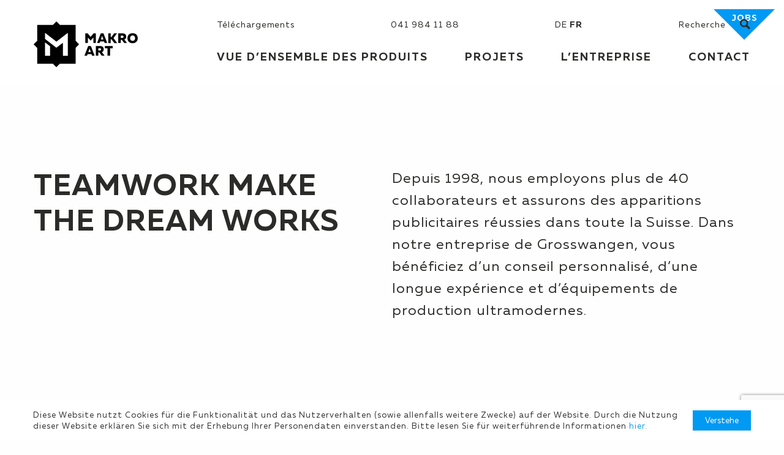

--- FILE ---
content_type: text/html; charset=UTF-8
request_url: https://www.makroart.ch/fr/employes/
body_size: 21848
content:
<!doctype html>
<head>
    <meta charset="UTF-8" />
<script type="text/javascript">
/* <![CDATA[ */
var gform;gform||(document.addEventListener("gform_main_scripts_loaded",function(){gform.scriptsLoaded=!0}),document.addEventListener("gform/theme/scripts_loaded",function(){gform.themeScriptsLoaded=!0}),window.addEventListener("DOMContentLoaded",function(){gform.domLoaded=!0}),gform={domLoaded:!1,scriptsLoaded:!1,themeScriptsLoaded:!1,isFormEditor:()=>"function"==typeof InitializeEditor,callIfLoaded:function(o){return!(!gform.domLoaded||!gform.scriptsLoaded||!gform.themeScriptsLoaded&&!gform.isFormEditor()||(gform.isFormEditor()&&console.warn("The use of gform.initializeOnLoaded() is deprecated in the form editor context and will be removed in Gravity Forms 3.1."),o(),0))},initializeOnLoaded:function(o){gform.callIfLoaded(o)||(document.addEventListener("gform_main_scripts_loaded",()=>{gform.scriptsLoaded=!0,gform.callIfLoaded(o)}),document.addEventListener("gform/theme/scripts_loaded",()=>{gform.themeScriptsLoaded=!0,gform.callIfLoaded(o)}),window.addEventListener("DOMContentLoaded",()=>{gform.domLoaded=!0,gform.callIfLoaded(o)}))},hooks:{action:{},filter:{}},addAction:function(o,r,e,t){gform.addHook("action",o,r,e,t)},addFilter:function(o,r,e,t){gform.addHook("filter",o,r,e,t)},doAction:function(o){gform.doHook("action",o,arguments)},applyFilters:function(o){return gform.doHook("filter",o,arguments)},removeAction:function(o,r){gform.removeHook("action",o,r)},removeFilter:function(o,r,e){gform.removeHook("filter",o,r,e)},addHook:function(o,r,e,t,n){null==gform.hooks[o][r]&&(gform.hooks[o][r]=[]);var d=gform.hooks[o][r];null==n&&(n=r+"_"+d.length),gform.hooks[o][r].push({tag:n,callable:e,priority:t=null==t?10:t})},doHook:function(r,o,e){var t;if(e=Array.prototype.slice.call(e,1),null!=gform.hooks[r][o]&&((o=gform.hooks[r][o]).sort(function(o,r){return o.priority-r.priority}),o.forEach(function(o){"function"!=typeof(t=o.callable)&&(t=window[t]),"action"==r?t.apply(null,e):e[0]=t.apply(null,e)})),"filter"==r)return e[0]},removeHook:function(o,r,t,n){var e;null!=gform.hooks[o][r]&&(e=(e=gform.hooks[o][r]).filter(function(o,r,e){return!!(null!=n&&n!=o.tag||null!=t&&t!=o.priority)}),gform.hooks[o][r]=e)}});
/* ]]> */
</script>

    <title>Equipe Archiv | Makro Art</title>
    <meta http-equiv="X-UA-Compatible" content="IE=edge">
    <meta name="viewport" content="width=device-width, initial-scale=1, viewport-fit=cover">
    <meta name='robots' content='index, follow, max-image-preview:large, max-snippet:-1, max-video-preview:-1' />
<link rel="alternate" hreflang="de" href="https://www.makroart.ch/team/" />
<link rel="alternate" hreflang="fr" href="https://www.makroart.ch/fr/employes/" />
<link rel="alternate" hreflang="x-default" href="https://www.makroart.ch/team/" />

	<!-- This site is optimized with the Yoast SEO plugin v26.7 - https://yoast.com/wordpress/plugins/seo/ -->
	<link rel="canonical" href="https://www.makroart.ch/mitarbeiter/" />
	<link rel="next" href="https://www.makroart.ch/mitarbeiter/page/2/" />
	<meta property="og:locale" content="fr_FR" />
	<meta property="og:type" content="website" />
	<meta property="og:title" content="Equipe Archiv | Makro Art" />
	<meta property="og:url" content="https://www.makroart.ch/mitarbeiter/" />
	<meta property="og:site_name" content="Makro Art" />
	<meta property="og:image" content="https://www.makroart.ch/wp-content/uploads/2019/11/MakroArt_Pop-Up-Wand.jpg" />
	<meta property="og:image:width" content="1500" />
	<meta property="og:image:height" content="1500" />
	<meta property="og:image:type" content="image/jpeg" />
	<meta name="twitter:card" content="summary_large_image" />
	<script type="application/ld+json" class="yoast-schema-graph">{"@context":"https://schema.org","@graph":[{"@type":"CollectionPage","@id":"https://www.makroart.ch/mitarbeiter/","url":"https://www.makroart.ch/mitarbeiter/","name":"Equipe Archiv | Makro Art","isPartOf":{"@id":"https://www.makroart.ch/#website"},"primaryImageOfPage":{"@id":"https://www.makroart.ch/mitarbeiter/#primaryimage"},"image":{"@id":"https://www.makroart.ch/mitarbeiter/#primaryimage"},"thumbnailUrl":"https://www.makroart.ch/wp-content/uploads/2025/10/MAG_Mitarbeiter_Artiola_sw-scaled.jpg","breadcrumb":{"@id":"https://www.makroart.ch/mitarbeiter/#breadcrumb"},"inLanguage":"fr-FR"},{"@type":"ImageObject","inLanguage":"fr-FR","@id":"https://www.makroart.ch/mitarbeiter/#primaryimage","url":"https://www.makroart.ch/wp-content/uploads/2025/10/MAG_Mitarbeiter_Artiola_sw-scaled.jpg","contentUrl":"https://www.makroart.ch/wp-content/uploads/2025/10/MAG_Mitarbeiter_Artiola_sw-scaled.jpg","width":2560,"height":1707},{"@type":"BreadcrumbList","@id":"https://www.makroart.ch/mitarbeiter/#breadcrumb","itemListElement":[{"@type":"ListItem","position":1,"name":"Startseite","item":"https://www.makroart.ch/fr/"},{"@type":"ListItem","position":2,"name":"Mitarbeiter"}]},{"@type":"WebSite","@id":"https://www.makroart.ch/#website","url":"https://www.makroart.ch/","name":"Makro Art AG","description":"Grossartige Auftritte mit Makro Art","publisher":{"@id":"https://www.makroart.ch/#organization"},"potentialAction":[{"@type":"SearchAction","target":{"@type":"EntryPoint","urlTemplate":"https://www.makroart.ch/?s={search_term_string}"},"query-input":{"@type":"PropertyValueSpecification","valueRequired":true,"valueName":"search_term_string"}}],"inLanguage":"fr-FR"},{"@type":"Organization","@id":"https://www.makroart.ch/#organization","name":"Makro Art AG","url":"https://www.makroart.ch/","logo":{"@type":"ImageObject","inLanguage":"fr-FR","@id":"https://www.makroart.ch/#/schema/logo/image/","url":"https://www.makroart.ch/wp-content/uploads/2019/05/Logo.svg","contentUrl":"https://www.makroart.ch/wp-content/uploads/2019/05/Logo.svg","caption":"Makro Art AG"},"image":{"@id":"https://www.makroart.ch/#/schema/logo/image/"},"sameAs":["https://www.instagram.com/makroart.ch/"]}]}</script>
	<!-- / Yoast SEO plugin. -->


<link rel='dns-prefetch' href='//maxcdn.bootstrapcdn.com' />
<style id='wp-img-auto-sizes-contain-inline-css' type='text/css'>
img:is([sizes=auto i],[sizes^="auto," i]){contain-intrinsic-size:3000px 1500px}
/*# sourceURL=wp-img-auto-sizes-contain-inline-css */
</style>
<link rel='stylesheet' id='sbi_styles-css' href='https://www.makroart.ch/wp-content/plugins/instagram-feed/css/sbi-styles.min.css?ver=6.10.0' type='text/css' media='all' />
<link rel='stylesheet' id='wp-block-library-css' href='https://www.makroart.ch/wp-includes/css/dist/block-library/style.min.css?ver=6.9' type='text/css' media='all' />
<style id='global-styles-inline-css' type='text/css'>
:root{--wp--preset--aspect-ratio--square: 1;--wp--preset--aspect-ratio--4-3: 4/3;--wp--preset--aspect-ratio--3-4: 3/4;--wp--preset--aspect-ratio--3-2: 3/2;--wp--preset--aspect-ratio--2-3: 2/3;--wp--preset--aspect-ratio--16-9: 16/9;--wp--preset--aspect-ratio--9-16: 9/16;--wp--preset--color--black: #000000;--wp--preset--color--cyan-bluish-gray: #abb8c3;--wp--preset--color--white: #ffffff;--wp--preset--color--pale-pink: #f78da7;--wp--preset--color--vivid-red: #cf2e2e;--wp--preset--color--luminous-vivid-orange: #ff6900;--wp--preset--color--luminous-vivid-amber: #fcb900;--wp--preset--color--light-green-cyan: #7bdcb5;--wp--preset--color--vivid-green-cyan: #00d084;--wp--preset--color--pale-cyan-blue: #8ed1fc;--wp--preset--color--vivid-cyan-blue: #0693e3;--wp--preset--color--vivid-purple: #9b51e0;--wp--preset--gradient--vivid-cyan-blue-to-vivid-purple: linear-gradient(135deg,rgb(6,147,227) 0%,rgb(155,81,224) 100%);--wp--preset--gradient--light-green-cyan-to-vivid-green-cyan: linear-gradient(135deg,rgb(122,220,180) 0%,rgb(0,208,130) 100%);--wp--preset--gradient--luminous-vivid-amber-to-luminous-vivid-orange: linear-gradient(135deg,rgb(252,185,0) 0%,rgb(255,105,0) 100%);--wp--preset--gradient--luminous-vivid-orange-to-vivid-red: linear-gradient(135deg,rgb(255,105,0) 0%,rgb(207,46,46) 100%);--wp--preset--gradient--very-light-gray-to-cyan-bluish-gray: linear-gradient(135deg,rgb(238,238,238) 0%,rgb(169,184,195) 100%);--wp--preset--gradient--cool-to-warm-spectrum: linear-gradient(135deg,rgb(74,234,220) 0%,rgb(151,120,209) 20%,rgb(207,42,186) 40%,rgb(238,44,130) 60%,rgb(251,105,98) 80%,rgb(254,248,76) 100%);--wp--preset--gradient--blush-light-purple: linear-gradient(135deg,rgb(255,206,236) 0%,rgb(152,150,240) 100%);--wp--preset--gradient--blush-bordeaux: linear-gradient(135deg,rgb(254,205,165) 0%,rgb(254,45,45) 50%,rgb(107,0,62) 100%);--wp--preset--gradient--luminous-dusk: linear-gradient(135deg,rgb(255,203,112) 0%,rgb(199,81,192) 50%,rgb(65,88,208) 100%);--wp--preset--gradient--pale-ocean: linear-gradient(135deg,rgb(255,245,203) 0%,rgb(182,227,212) 50%,rgb(51,167,181) 100%);--wp--preset--gradient--electric-grass: linear-gradient(135deg,rgb(202,248,128) 0%,rgb(113,206,126) 100%);--wp--preset--gradient--midnight: linear-gradient(135deg,rgb(2,3,129) 0%,rgb(40,116,252) 100%);--wp--preset--font-size--small: 13px;--wp--preset--font-size--medium: 20px;--wp--preset--font-size--large: 36px;--wp--preset--font-size--x-large: 42px;--wp--preset--spacing--20: 0.44rem;--wp--preset--spacing--30: 0.67rem;--wp--preset--spacing--40: 1rem;--wp--preset--spacing--50: 1.5rem;--wp--preset--spacing--60: 2.25rem;--wp--preset--spacing--70: 3.38rem;--wp--preset--spacing--80: 5.06rem;--wp--preset--shadow--natural: 6px 6px 9px rgba(0, 0, 0, 0.2);--wp--preset--shadow--deep: 12px 12px 50px rgba(0, 0, 0, 0.4);--wp--preset--shadow--sharp: 6px 6px 0px rgba(0, 0, 0, 0.2);--wp--preset--shadow--outlined: 6px 6px 0px -3px rgb(255, 255, 255), 6px 6px rgb(0, 0, 0);--wp--preset--shadow--crisp: 6px 6px 0px rgb(0, 0, 0);}:where(.is-layout-flex){gap: 0.5em;}:where(.is-layout-grid){gap: 0.5em;}body .is-layout-flex{display: flex;}.is-layout-flex{flex-wrap: wrap;align-items: center;}.is-layout-flex > :is(*, div){margin: 0;}body .is-layout-grid{display: grid;}.is-layout-grid > :is(*, div){margin: 0;}:where(.wp-block-columns.is-layout-flex){gap: 2em;}:where(.wp-block-columns.is-layout-grid){gap: 2em;}:where(.wp-block-post-template.is-layout-flex){gap: 1.25em;}:where(.wp-block-post-template.is-layout-grid){gap: 1.25em;}.has-black-color{color: var(--wp--preset--color--black) !important;}.has-cyan-bluish-gray-color{color: var(--wp--preset--color--cyan-bluish-gray) !important;}.has-white-color{color: var(--wp--preset--color--white) !important;}.has-pale-pink-color{color: var(--wp--preset--color--pale-pink) !important;}.has-vivid-red-color{color: var(--wp--preset--color--vivid-red) !important;}.has-luminous-vivid-orange-color{color: var(--wp--preset--color--luminous-vivid-orange) !important;}.has-luminous-vivid-amber-color{color: var(--wp--preset--color--luminous-vivid-amber) !important;}.has-light-green-cyan-color{color: var(--wp--preset--color--light-green-cyan) !important;}.has-vivid-green-cyan-color{color: var(--wp--preset--color--vivid-green-cyan) !important;}.has-pale-cyan-blue-color{color: var(--wp--preset--color--pale-cyan-blue) !important;}.has-vivid-cyan-blue-color{color: var(--wp--preset--color--vivid-cyan-blue) !important;}.has-vivid-purple-color{color: var(--wp--preset--color--vivid-purple) !important;}.has-black-background-color{background-color: var(--wp--preset--color--black) !important;}.has-cyan-bluish-gray-background-color{background-color: var(--wp--preset--color--cyan-bluish-gray) !important;}.has-white-background-color{background-color: var(--wp--preset--color--white) !important;}.has-pale-pink-background-color{background-color: var(--wp--preset--color--pale-pink) !important;}.has-vivid-red-background-color{background-color: var(--wp--preset--color--vivid-red) !important;}.has-luminous-vivid-orange-background-color{background-color: var(--wp--preset--color--luminous-vivid-orange) !important;}.has-luminous-vivid-amber-background-color{background-color: var(--wp--preset--color--luminous-vivid-amber) !important;}.has-light-green-cyan-background-color{background-color: var(--wp--preset--color--light-green-cyan) !important;}.has-vivid-green-cyan-background-color{background-color: var(--wp--preset--color--vivid-green-cyan) !important;}.has-pale-cyan-blue-background-color{background-color: var(--wp--preset--color--pale-cyan-blue) !important;}.has-vivid-cyan-blue-background-color{background-color: var(--wp--preset--color--vivid-cyan-blue) !important;}.has-vivid-purple-background-color{background-color: var(--wp--preset--color--vivid-purple) !important;}.has-black-border-color{border-color: var(--wp--preset--color--black) !important;}.has-cyan-bluish-gray-border-color{border-color: var(--wp--preset--color--cyan-bluish-gray) !important;}.has-white-border-color{border-color: var(--wp--preset--color--white) !important;}.has-pale-pink-border-color{border-color: var(--wp--preset--color--pale-pink) !important;}.has-vivid-red-border-color{border-color: var(--wp--preset--color--vivid-red) !important;}.has-luminous-vivid-orange-border-color{border-color: var(--wp--preset--color--luminous-vivid-orange) !important;}.has-luminous-vivid-amber-border-color{border-color: var(--wp--preset--color--luminous-vivid-amber) !important;}.has-light-green-cyan-border-color{border-color: var(--wp--preset--color--light-green-cyan) !important;}.has-vivid-green-cyan-border-color{border-color: var(--wp--preset--color--vivid-green-cyan) !important;}.has-pale-cyan-blue-border-color{border-color: var(--wp--preset--color--pale-cyan-blue) !important;}.has-vivid-cyan-blue-border-color{border-color: var(--wp--preset--color--vivid-cyan-blue) !important;}.has-vivid-purple-border-color{border-color: var(--wp--preset--color--vivid-purple) !important;}.has-vivid-cyan-blue-to-vivid-purple-gradient-background{background: var(--wp--preset--gradient--vivid-cyan-blue-to-vivid-purple) !important;}.has-light-green-cyan-to-vivid-green-cyan-gradient-background{background: var(--wp--preset--gradient--light-green-cyan-to-vivid-green-cyan) !important;}.has-luminous-vivid-amber-to-luminous-vivid-orange-gradient-background{background: var(--wp--preset--gradient--luminous-vivid-amber-to-luminous-vivid-orange) !important;}.has-luminous-vivid-orange-to-vivid-red-gradient-background{background: var(--wp--preset--gradient--luminous-vivid-orange-to-vivid-red) !important;}.has-very-light-gray-to-cyan-bluish-gray-gradient-background{background: var(--wp--preset--gradient--very-light-gray-to-cyan-bluish-gray) !important;}.has-cool-to-warm-spectrum-gradient-background{background: var(--wp--preset--gradient--cool-to-warm-spectrum) !important;}.has-blush-light-purple-gradient-background{background: var(--wp--preset--gradient--blush-light-purple) !important;}.has-blush-bordeaux-gradient-background{background: var(--wp--preset--gradient--blush-bordeaux) !important;}.has-luminous-dusk-gradient-background{background: var(--wp--preset--gradient--luminous-dusk) !important;}.has-pale-ocean-gradient-background{background: var(--wp--preset--gradient--pale-ocean) !important;}.has-electric-grass-gradient-background{background: var(--wp--preset--gradient--electric-grass) !important;}.has-midnight-gradient-background{background: var(--wp--preset--gradient--midnight) !important;}.has-small-font-size{font-size: var(--wp--preset--font-size--small) !important;}.has-medium-font-size{font-size: var(--wp--preset--font-size--medium) !important;}.has-large-font-size{font-size: var(--wp--preset--font-size--large) !important;}.has-x-large-font-size{font-size: var(--wp--preset--font-size--x-large) !important;}
/*# sourceURL=global-styles-inline-css */
</style>

<style id='classic-theme-styles-inline-css' type='text/css'>
/*! This file is auto-generated */
.wp-block-button__link{color:#fff;background-color:#32373c;border-radius:9999px;box-shadow:none;text-decoration:none;padding:calc(.667em + 2px) calc(1.333em + 2px);font-size:1.125em}.wp-block-file__button{background:#32373c;color:#fff;text-decoration:none}
/*# sourceURL=/wp-includes/css/classic-themes.min.css */
</style>
<link rel='stylesheet' id='foobox-free-min-css' href='https://www.makroart.ch/wp-content/plugins/foobox-image-lightbox/free/css/foobox.free.min.css?ver=2.7.35' type='text/css' media='all' />
<link rel='stylesheet' id='cff-css' href='https://www.makroart.ch/wp-content/plugins/custom-facebook-feed/assets/css/cff-style.min.css?ver=4.3.4' type='text/css' media='all' />
<link rel='stylesheet' id='sb-font-awesome-css' href='https://maxcdn.bootstrapcdn.com/font-awesome/4.7.0/css/font-awesome.min.css?ver=6.9' type='text/css' media='all' />
<link rel='stylesheet' id='wpml-menu-item-0-css' href='https://www.makroart.ch/wp-content/plugins/sitepress-multilingual-cms/templates/language-switchers/menu-item/style.min.css?ver=1' type='text/css' media='all' />
<link rel='stylesheet' id='swiper-css' href='https://www.makroart.ch/wp-content/plugins/ghostkit/assets/vendor/swiper/css/swiper.min.css?ver=5.1.0' type='text/css' media='all' />
<link rel='stylesheet' id='gist-simple-css' href='https://www.makroart.ch/wp-content/plugins/ghostkit/assets/vendor/gist-simple/gist-simple.css?ver=1.0.1' type='text/css' media='all' />
<link rel='stylesheet' id='ghostkit-css' href='https://www.makroart.ch/wp-content/plugins/ghostkit/gutenberg/style.min.css?ver=1575887208' type='text/css' media='all' />
<link rel='stylesheet' id='theme-style-css' href='https://www.makroart.ch/wp-content/themes/makroart/assets/dist/styles/styles_4428c605cad78d85fb26.min.css?ver=6.9' type='text/css' media='all' />
<style id='ghostkit-typography-inline-css' type='text/css'>
 
/*# sourceURL=ghostkit-typography-inline-css */
</style>
<script type="text/javascript" id="wpml-cookie-js-extra">
/* <![CDATA[ */
var wpml_cookies = {"wp-wpml_current_language":{"value":"fr","expires":1,"path":"/"}};
var wpml_cookies = {"wp-wpml_current_language":{"value":"fr","expires":1,"path":"/"}};
//# sourceURL=wpml-cookie-js-extra
/* ]]> */
</script>
<script type="text/javascript" src="https://www.makroart.ch/wp-content/plugins/sitepress-multilingual-cms/res/js/cookies/language-cookie.js?ver=486900" id="wpml-cookie-js" defer="defer" data-wp-strategy="defer"></script>
<script type="text/javascript" src="https://www.makroart.ch/wp-includes/js/jquery/jquery.min.js?ver=3.7.1" id="jquery-core-js"></script>
<script type="text/javascript" src="https://www.makroart.ch/wp-includes/js/jquery/jquery-migrate.min.js?ver=3.4.1" id="jquery-migrate-js"></script>
<script type="text/javascript" id="wk-tag-manager-script-js-after">
/* <![CDATA[ */
function shouldTrack(){
var trackLoggedIn = false;
var loggedIn = false;
if(!loggedIn){
return true;
} else if( trackLoggedIn ) {
return true;
}
return false;
}
function hasWKGoogleAnalyticsCookie() {
return (new RegExp('wp_wk_ga_untrack_' + document.location.hostname)).test(document.cookie);
}
if (!hasWKGoogleAnalyticsCookie() && shouldTrack()) {
//Google Tag Manager
(function (w, d, s, l, i) {
w[l] = w[l] || [];
w[l].push({
'gtm.start':
new Date().getTime(), event: 'gtm.js'
});
var f = d.getElementsByTagName(s)[0],
j = d.createElement(s), dl = l != 'dataLayer' ? '&l=' + l : '';
j.async = true;
j.src =
'https://www.googletagmanager.com/gtm.js?id=' + i + dl;
f.parentNode.insertBefore(j, f);
})(window, document, 'script', 'dataLayer', 'GTM-KNR2RTW');
}

//# sourceURL=wk-tag-manager-script-js-after
/* ]]> */
</script>
<script type="text/javascript" id="ghostkit-helper-js-extra">
/* <![CDATA[ */
var ghostkitVariables = {"themeName":"Gutenberg Timber Starter","settings":{"icon_pack_font-awesome":false},"disabledBlocks":{"ghostkit/progress":true,"ghostkit/button":true,"ghostkit/divider":true,"ghostkit/alert":true,"ghostkit/icon-box":true,"ghostkit/countdown":true,"ghostkit/counter-box":true,"ghostkit/accordion":true,"ghostkit/tabs-v2":true,"ghostkit/carousel":true,"ghostkit/video":true,"ghostkit/pricing-table":true,"ghostkit/testimonial":true,"ghostkit/table-of-contents":true,"ghostkit/twitter":true,"ghostkit/google-maps":true,"ghostkit/gist":true,"ghostkit/changelog":true,"ghostkit/widgetized-area":true,"core/preformatted":true,"core/pullquote":true,"core/verse":true,"core/archives":true,"core/calendar":true,"core/categories":true,"core/latest-comments":true,"core/latest-posts":true,"core/rss":true,"core/search":true,"core/tag-cloud":true,"core-embed/wordpress":true,"core-embed/soundcloud":true,"core-embed/spotify":true,"core-embed/flickr":true,"core-embed/animoto":true,"core-embed/cloudup":true,"core-embed/collegehumor":true,"core-embed/crowdsignal":true,"core-embed/dailymotion":true,"core-embed/hulu":true,"core-embed/imgur":true,"core-embed/kickstarter":true,"core-embed/meetup-com":true,"core-embed/mixcloud":true,"core-embed/reddit":true,"core-embed/reverbnation":true,"core-embed/screencast":true,"core-embed/scribd":true,"core-embed/smugmug":true,"core-embed/speaker-deck":true,"core-embed/ted":true,"core-embed/tumblr":true,"core-embed/videopress":true,"core-embed/wordpress-tv":true,"core-embed/amazon-kindle":true},"media_sizes":{"sm":576,"md":768,"lg":992,"xl":1200},"googleMapsAPIKey":"","googleMapsAPIUrl":"https://maps.googleapis.com/maps/api/js?v=3.exp&language=fr","googleMapsLibrary":{"url":"https://www.makroart.ch/wp-content/plugins/ghostkit/assets/vendor/gmaps/gmaps.min.js?ver=0.4.25"},"sidebars":"","icons":[],"fonts":[],"customTypographyList":[],"variants":{"accordion":{"default":{"title":"Default"}},"accordion_item":{"default":{"title":"Default"}},"alert":{"default":{"title":"Default"}},"button_wrapper":{"default":{"title":"Default"}},"button":{"default":{"title":"Default"}},"carousel":{"default":{"title":"Default"}},"carousel_slide":{"default":{"title":"Default"}},"changelog":{"default":{"title":"Default"}},"counter_box":{"default":{"title":"Default"}},"divider":{"default":{"title":"Default"}},"gist":{"default":{"title":"Default"}},"google_maps":{"default":{"title":"Default"}},"grid":{"default":{"title":"Default"}},"grid_column":{"default":{"title":"Default"}},"icon_box":{"default":{"title":"Default"}},"instagram":{"default":{"title":"Default"}},"pricing_table":{"default":{"title":"Default"}},"pricing_table_item":{"default":{"title":"Default"}},"progress":{"default":{"title":"Default"}},"tabs":{"default":{"title":"Default"}},"tabs_tab":{"default":{"title":"Default"}},"testimonial":{"default":{"title":"Default"}},"twitter":{"default":{"title":"Default"}},"video":{"default":{"title":"Default"}}},"admin_url":"https://www.makroart.ch/wp-admin/","admin_templates_url":"https://www.makroart.ch/wp-admin/edit.php?post_type=ghostkit_template"};
//# sourceURL=ghostkit-helper-js-extra
/* ]]> */
</script>
<script type="text/javascript" src="https://www.makroart.ch/wp-content/plugins/ghostkit/assets/js/helper.min.js?ver=1575887208" id="ghostkit-helper-js"></script>
<script type="text/javascript" src="https://www.makroart.ch/wp-includes/js/dist/vendor/moment.min.js?ver=2.30.1" id="moment-js"></script>
<script type="text/javascript" id="moment-js-after">
/* <![CDATA[ */
moment.updateLocale( 'fr_FR', {"months":["janvier","f\u00e9vrier","mars","avril","mai","juin","juillet","ao\u00fbt","septembre","octobre","novembre","d\u00e9cembre"],"monthsShort":["Jan","F\u00e9v","Mar","Avr","Mai","Juin","Juil","Ao\u00fbt","Sep","Oct","Nov","D\u00e9c"],"weekdays":["dimanche","lundi","mardi","mercredi","jeudi","vendredi","samedi"],"weekdaysShort":["dim","lun","mar","mer","jeu","ven","sam"],"week":{"dow":1},"longDateFormat":{"LT":"G:i","LTS":null,"L":null,"LL":"j. F Y","LLL":"d F Y G\\hi","LLLL":null}} );
//# sourceURL=moment-js-after
/* ]]> */
</script>
<script type="text/javascript" src="https://www.makroart.ch/wp-includes/js/dist/hooks.min.js?ver=dd5603f07f9220ed27f1" id="wp-hooks-js"></script>
<script type="text/javascript" src="https://www.makroart.ch/wp-includes/js/dist/i18n.min.js?ver=c26c3dc7bed366793375" id="wp-i18n-js"></script>
<script type="text/javascript" id="wp-i18n-js-after">
/* <![CDATA[ */
wp.i18n.setLocaleData( { 'text direction\u0004ltr': [ 'ltr' ] } );
//# sourceURL=wp-i18n-js-after
/* ]]> */
</script>
<script type="text/javascript" src="https://www.makroart.ch/wp-content/plugins/ghostkit/assets/vendor/jarallax/dist/jarallax.min.js?ver=1.12.0" id="jarallax-js"></script>
<script type="text/javascript" src="https://www.makroart.ch/wp-content/plugins/ghostkit/assets/vendor/jarallax/dist/jarallax-video.min.js?ver=1.12.0" id="jarallax-video-js"></script>
<script type="text/javascript" src="https://www.makroart.ch/wp-content/plugins/ghostkit/assets/vendor/object-fit-images/ofi.min.js?ver=3.2.4" id="object-fit-images-js"></script>
<script type="text/javascript" src="https://www.makroart.ch/wp-content/plugins/ghostkit/assets/vendor/swiper/js/swiper.min.js?ver=5.1.0" id="swiper-js"></script>
<script type="text/javascript" src="https://www.makroart.ch/wp-content/plugins/ghostkit/assets/vendor/gist-simple/gist-simple.min.js?ver=1.0.1" id="gist-simple-js"></script>
<script type="text/javascript" src="https://www.makroart.ch/wp-content/plugins/ghostkit/assets/vendor/scrollreveal/scrollreveal.min.js?ver=4.0.5" id="scrollreveal-js"></script>
<script type="text/javascript" src="https://www.makroart.ch/wp-content/plugins/ghostkit/assets/js/script.min.js?ver=1575887208" id="ghostkit-js"></script>
<script type="text/javascript" src="https://www.makroart.ch/wp-content/plugins/ghostkit/assets/vendor/webfontloader/webfontloader.js?ver=1.6.28" id="webfontloader-js"></script>
<script type="text/javascript" id="ghostkit-fonts-loader-js-extra">
/* <![CDATA[ */
var ghostkitWebfontList = [];
//# sourceURL=ghostkit-fonts-loader-js-extra
/* ]]> */
</script>
<script type="text/javascript" src="https://www.makroart.ch/wp-content/plugins/ghostkit/assets/js/fonts-loader.min.js?ver=2.7.1" id="ghostkit-fonts-loader-js"></script>
<script type="text/javascript" id="foobox-free-min-js-before">
/* <![CDATA[ */
/* Run FooBox FREE (v2.7.35) */
var FOOBOX = window.FOOBOX = {
	ready: true,
	disableOthers: false,
	o: {wordpress: { enabled: true }, fitToScreen:true, hideScrollbars:false, showCount:false, captions: { dataTitle: ["captionTitle","title"], dataDesc: ["captionDesc","description"] }, rel: '', excludes:'.fbx-link,.nofoobox,.nolightbox,a[href*="pinterest.com/pin/create/button/"]', affiliate : { enabled: false }, error: "Inhalt konnte nicht geladen werden"},
	selectors: [
		".gallery", ".wp-block-gallery", ".foobox"
	],
	pre: function( $ ){
		// Custom JavaScript (Pre)
		
	},
	post: function( $ ){
		// Custom JavaScript (Post)
		
		// Custom Captions Code
		
	},
	custom: function( $ ){
		// Custom Extra JS
		
	}
};
//# sourceURL=foobox-free-min-js-before
/* ]]> */
</script>
<script type="text/javascript" src="https://www.makroart.ch/wp-content/plugins/foobox-image-lightbox/free/js/foobox.free.min.js?ver=2.7.35" id="foobox-free-min-js"></script>
<meta name="generator" content="WPML ver:4.8.6 stt:4,3;" />
<meta name="google-site-verification" content="JPWBMAaF7rtRVWXbvcJtDxl65yjuu1hTDto5vovnwS0" />        <script id="cookie-consent-cookie-script">
            !function(e){var n;if("function"==typeof define&&define.amd&&(define(e),n=!0),"object"==typeof exports&&(module.exports=e(),n=!0),!n){var t=window.Cookies,o=window.Cookies=e();o.noConflict=function(){return window.Cookies=t,o}}}(function(){function e(){for(var e=0,n={};e<arguments.length;e++){var t=arguments[e];for(var o in t)n[o]=t[o]}return n}function n(e){return e.replace(/(%[0-9A-Z]{2})+/g,decodeURIComponent)}return function t(o){function r(){}function i(n,t,i){if("undefined"!=typeof document){"number"==typeof(i=e({path:"/"},r.defaults,i)).expires&&(i.expires=new Date(1*new Date+864e5*i.expires)),i.expires=i.expires?i.expires.toUTCString():"";try{var c=JSON.stringify(t);/^[\{\[]/.test(c)&&(t=c)}catch(e){}t=o.write?o.write(t,n):encodeURIComponent(String(t)).replace(/%(23|24|26|2B|3A|3C|3E|3D|2F|3F|40|5B|5D|5E|60|7B|7D|7C)/g,decodeURIComponent),n=encodeURIComponent(String(n)).replace(/%(23|24|26|2B|5E|60|7C)/g,decodeURIComponent).replace(/[\(\)]/g,escape);var f="";for(var u in i)i[u]&&(f+="; "+u,!0!==i[u]&&(f+="="+i[u].split(";")[0]));return document.cookie=n+"="+t+f}}function c(e,t){if("undefined"!=typeof document){for(var r={},i=document.cookie?document.cookie.split("; "):[],c=0;c<i.length;c++){var f=i[c].split("="),u=f.slice(1).join("=");t||'"'!==u.charAt(0)||(u=u.slice(1,-1));try{var a=n(f[0]);if(u=(o.read||o)(u,a)||n(u),t)try{u=JSON.parse(u)}catch(e){}if(r[a]=u,e===a)break}catch(e){}}return e?r[e]:r}}return r.set=i,r.get=function(e){return c(e,!1)},r.getJSON=function(e){return c(e,!0)},r.remove=function(n,t){i(n,"",e(t,{expires:-1}))},r.defaults={},r.withConverter=t,r}(function(){})});        </script>
<link rel="manifest" href="https://www.makroart.ch/wp-content/themes/makroart/manifest.json"><link rel="icon" href="https://www.makroart.ch/wp-content/uploads/2020/03/favicon.ico" sizes="32x32" />
<link rel="icon" href="https://www.makroart.ch/wp-content/uploads/2020/03/favicon.ico" sizes="192x192" />
<link rel="apple-touch-icon" href="https://www.makroart.ch/wp-content/uploads/2020/03/favicon.ico" />
<meta name="msapplication-TileImage" content="https://www.makroart.ch/wp-content/uploads/2020/03/favicon.ico" />
		<style type="text/css" id="wp-custom-css">
			.gfield--type-honeypot {
    display: none;
}

#gform_7 #field_7_13 legend,
#gform_8 #field_8_13 legend,
#gform_7 #field_7_14 legend,
#gform_8 #field_8_14 legend{
    display: none;
}
#gform_7 [type=checkbox]:checked+label:before,
#gform_8 [type=checkbox]:checked+label:before, #gform_7 [type=checkbox]+label:before,
#gform_8 [type=checkbox]+label:before{
    border: 1px solid #ffffff;
    fill: #2b2b29;
    background-color: #cacaca;
}
#gform_fields_7 input,
#gform_fields_7 select,
#gform_fields_7 textarea,
#gform_fields_8 input,
#gform_fields_8 select,
#gform_fields_8 textarea
{
	color: #ffffff;
  border: 1px solid #cacaca;
	background-color: #cacaca;
	padding: 5px 10px;
	font-weight: normal;
}
#field_7_23, 
#field_7_24, 
#field_7_25,
#field_8_23, 
#field_8_24, 
#field_8_25
 {margin-bottom: 15px;}

#field_7_19,
#field_8_19,
#gform_7 .gform_footer,
#gform_8 .gform_footer {margin-bottom: 30px;}

::-webkit-input-placeholder { /* WebKit, Blink, Edge */
    color:    #fff;
}
:-moz-placeholder { /* Mozilla Firefox 4 to 18 */
   color:    #fff;
   opacity:  1;
}
::-moz-placeholder { /* Mozilla Firefox 19+ */
   color:    #fff;
   opacity:  1;
}
:-ms-input-placeholder { /* Internet Explorer 10-11 */
   color:    #fff;
}
::-ms-input-placeholder { /* Microsoft Edge */
   color:    #fff;
}

::placeholder { 
   color:    #fff;
}
/*
.gform_confirmation_wrapper {
    position: absolute;
    top: 180px;
    padding: 0px;
    border: 2px solid #0099f3;
    background-color: #0099f3;
    margin: 0px 10px 0px 0px;
    color: #ffffff;
}

.gform_confirmation_message {
    background: #0099f3!important;
    margin-bottom: 0px!important;
}*/		</style>
		
</head>


	<body class="archive post-type-archive post-type-archive-mitarbeiter wp-theme-makroart no-js">
		<div class="page-wrapper">
							<!-- Header -->
<header class="header">
		<div class="jobs-button-wrapper">
		<a class="jobs-button" href="https://www.makroart.ch/fr/jobs/" ><span class="jobs-button__text">Jobs</span></a>
	</div>
		<div class="grid-container">
		<div>
			<a class="header__logo-link" href="https://www.makroart.ch/fr/">
				<svg xmlns="http://www.w3.org/2000/svg" viewBox="0 0 213.8 93.4"><path d="M86.3 39.6V7.1H53.8L46.7 0l-7.1 7.1H7.1v32.4L0 46.7l7.1 7.1v32.4h32.4l7.1 7.1 7.1-7.1h32.4V53.8l7.1-7.1-6.9-7.1zM33.5 70.2H23.2V42.7l10.3 7.8v19.7zm36.7 0H59.9V43.6l-13.3 10-23.4-18V23.2l23.5 18 23.5-18v47zm46.7-38.7l-6.1-7.1H106V44h5.2V32.7l5.7 6.4 5.7-6.4V44h5.2V24.4H123zm20.9-7.1L130.1 44h5.3l1.1-3.1h8.1l1.1 3.1h5.3l-7.7-19.6h-5.5zm.2 12.3l2-5.7c.1-.2.2-.5.3-.8.1-.3.2-.7.2-1.2.1.5.2.9.3 1.2.1.3.2.5.3.8l2 5.7H138zm33-12.4h-5.8l-5.4 7.5h-1.6v-7.5H153v19.8h5.2v-7.6h1.6l5.7 7.6h5.8l-7.4-10.2zM187.7 36c.5-.3.9-.7 1.2-1.2.3-.5.6-1 .8-1.7.2-.6.3-1.3.3-2.2 0-1.3-.2-2.4-.7-3.2-.5-.8-1.1-1.5-1.8-2-.8-.5-1.6-.9-2.6-1.1-1-.2-1.9-.3-2.9-.3h-8.3V44h5.2v-6.4h2.2l4.7 6.4h5.8l-5.4-7.1c.5-.2 1-.5 1.5-.9zm-3.8-3.1c-.5.4-1.1.6-1.8.6h-3.3V29h3.3c.7 0 1.3.2 1.8.6.5.4.7.9.7 1.7 0 .6-.2 1.2-.7 1.6zM211 27c-.9-.9-2-1.7-3.3-2.2-1.3-.5-2.8-.8-4.6-.8-1.8 0-3.3.3-4.6.8-1.3.6-2.4 1.3-3.3 2.2-.9.9-1.5 2-2 3.3-.4 1.2-.7 2.5-.7 3.9s.2 2.7.7 3.9c.4 1.2 1.1 2.3 2 3.3.9.9 2 1.7 3.3 2.2 1.3.5 2.8.8 4.6.8 1.8 0 3.3-.3 4.6-.8 1.3-.5 2.4-1.3 3.3-2.2.9-.9 1.5-2 2-3.3.4-1.2.7-2.5.7-3.9s-.2-2.7-.7-3.9c-.5-1.2-1.2-2.3-2-3.3zm-3.1 9.4c-.2.7-.6 1.2-1 1.7s-1 .9-1.6 1.1c-.7.3-1.4.4-2.2.4-.8 0-1.6-.1-2.2-.4-.6-.3-1.2-.7-1.6-1.1-.4-.5-.8-1.1-1-1.7-.2-.7-.3-1.4-.3-2.2 0-.8.1-1.5.3-2.2.2-.7.6-1.2 1-1.7s1-.9 1.6-1.2c.7-.3 1.4-.4 2.2-.4.8 0 1.6.1 2.2.4.7.3 1.2.7 1.6 1.2.4.5.8 1.1 1 1.7.2.7.3 1.4.3 2.2.1.8-.1 1.5-.3 2.2zm-96 13.8l-7.7 19.6h5.3l1.1-3.1h8.1l1.1 3.1h5.3l-7.7-19.6h-5.5zm.3 12.3l2-5.7c.1-.2.2-.5.3-.8.1-.3.2-.7.2-1.2.1.5.2.9.3 1.2.1.3.2.5.3.8l2 5.7h-5.1zm29.3-.7c.5-.3.9-.7 1.2-1.2.3-.5.6-1 .8-1.7.2-.6.3-1.3.3-2.2 0-1.3-.2-2.4-.7-3.2-.5-.8-1.1-1.5-1.8-2-.8-.5-1.6-.9-2.6-1.1-1-.2-1.9-.3-2.9-.3h-8.3v19.6h5.2v-6.4h2.2l4.7 6.4h5.9l-5.4-7.1c.5-.2.9-.4 1.4-.8zm-3.7-3.2c-.5.4-1.1.6-1.8.6h-3.3v-4.5h3.3c.7 0 1.3.2 1.8.6.5.4.7.9.7 1.7-.1.7-.3 1.3-.7 1.6zm8.3-8.4v4.6h5.5v15h5.2v-15h5.5v-4.6z"/></svg>			</a>
		</div>
		<div class="mobile-navigation-overlay" id="mobile-navigation-overlay">
			<div class="logo-wrapper">
                <svg xmlns="http://www.w3.org/2000/svg" viewBox="0 0 213.8 93.4"><path d="M86.3 39.6V7.1H53.8L46.7 0l-7.1 7.1H7.1v32.4L0 46.7l7.1 7.1v32.4h32.4l7.1 7.1 7.1-7.1h32.4V53.8l7.1-7.1-6.9-7.1zM33.5 70.2H23.2V42.7l10.3 7.8v19.7zm36.7 0H59.9V43.6l-13.3 10-23.4-18V23.2l23.5 18 23.5-18v47zm46.7-38.7l-6.1-7.1H106V44h5.2V32.7l5.7 6.4 5.7-6.4V44h5.2V24.4H123zm20.9-7.1L130.1 44h5.3l1.1-3.1h8.1l1.1 3.1h5.3l-7.7-19.6h-5.5zm.2 12.3l2-5.7c.1-.2.2-.5.3-.8.1-.3.2-.7.2-1.2.1.5.2.9.3 1.2.1.3.2.5.3.8l2 5.7H138zm33-12.4h-5.8l-5.4 7.5h-1.6v-7.5H153v19.8h5.2v-7.6h1.6l5.7 7.6h5.8l-7.4-10.2zM187.7 36c.5-.3.9-.7 1.2-1.2.3-.5.6-1 .8-1.7.2-.6.3-1.3.3-2.2 0-1.3-.2-2.4-.7-3.2-.5-.8-1.1-1.5-1.8-2-.8-.5-1.6-.9-2.6-1.1-1-.2-1.9-.3-2.9-.3h-8.3V44h5.2v-6.4h2.2l4.7 6.4h5.8l-5.4-7.1c.5-.2 1-.5 1.5-.9zm-3.8-3.1c-.5.4-1.1.6-1.8.6h-3.3V29h3.3c.7 0 1.3.2 1.8.6.5.4.7.9.7 1.7 0 .6-.2 1.2-.7 1.6zM211 27c-.9-.9-2-1.7-3.3-2.2-1.3-.5-2.8-.8-4.6-.8-1.8 0-3.3.3-4.6.8-1.3.6-2.4 1.3-3.3 2.2-.9.9-1.5 2-2 3.3-.4 1.2-.7 2.5-.7 3.9s.2 2.7.7 3.9c.4 1.2 1.1 2.3 2 3.3.9.9 2 1.7 3.3 2.2 1.3.5 2.8.8 4.6.8 1.8 0 3.3-.3 4.6-.8 1.3-.5 2.4-1.3 3.3-2.2.9-.9 1.5-2 2-3.3.4-1.2.7-2.5.7-3.9s-.2-2.7-.7-3.9c-.5-1.2-1.2-2.3-2-3.3zm-3.1 9.4c-.2.7-.6 1.2-1 1.7s-1 .9-1.6 1.1c-.7.3-1.4.4-2.2.4-.8 0-1.6-.1-2.2-.4-.6-.3-1.2-.7-1.6-1.1-.4-.5-.8-1.1-1-1.7-.2-.7-.3-1.4-.3-2.2 0-.8.1-1.5.3-2.2.2-.7.6-1.2 1-1.7s1-.9 1.6-1.2c.7-.3 1.4-.4 2.2-.4.8 0 1.6.1 2.2.4.7.3 1.2.7 1.6 1.2.4.5.8 1.1 1 1.7.2.7.3 1.4.3 2.2.1.8-.1 1.5-.3 2.2zm-96 13.8l-7.7 19.6h5.3l1.1-3.1h8.1l1.1 3.1h5.3l-7.7-19.6h-5.5zm.3 12.3l2-5.7c.1-.2.2-.5.3-.8.1-.3.2-.7.2-1.2.1.5.2.9.3 1.2.1.3.2.5.3.8l2 5.7h-5.1zm29.3-.7c.5-.3.9-.7 1.2-1.2.3-.5.6-1 .8-1.7.2-.6.3-1.3.3-2.2 0-1.3-.2-2.4-.7-3.2-.5-.8-1.1-1.5-1.8-2-.8-.5-1.6-.9-2.6-1.1-1-.2-1.9-.3-2.9-.3h-8.3v19.6h5.2v-6.4h2.2l4.7 6.4h5.9l-5.4-7.1c.5-.2.9-.4 1.4-.8zm-3.7-3.2c-.5.4-1.1.6-1.8.6h-3.3v-4.5h3.3c.7 0 1.3.2 1.8.6.5.4.7.9.7 1.7-.1.7-.3 1.3-.7 1.6zm8.3-8.4v4.6h5.5v15h5.2v-15h5.5v-4.6z"/></svg>			</div>
			<div class="mobile-nav-scroll">
				<div class="header-meta">
					<div class="meta-navigation-wrapper">
						<ul class="meta-navigation__list">
                            								<li class="meta-navigation__item"><a href="https://www.makroart.ch/fr/telechargements/"
																	 class="meta-navigation__link header-meta__text">Téléchargements</a>
								</li>
                            						</ul>
					</div>
					<div>
						<a class="header-meta__phone-number header-meta__text"
						   href="tel:+41419841188">041 984 11 88</a>
					</div>
					<div class="languageswitcher">
						<ul class="languageswitcher__list">
                            								<li class="languageswitcher__item"><a href="https://www.makroart.ch/team/"
																	  class="languageswitcher__link header-meta__text menu-item wpml-ls-slot-17 wpml-ls-item wpml-ls-item-de wpml-ls-menu-item wpml-ls-first-item menu-item-type-wpml_ls_menu_item menu-item-object-wpml_ls_menu_item menu-item-wpml-ls-17-de">
<span class="wpml-ls-native" lang="de">DE</span></a>
								</li>
                            								<li class="languageswitcher__item"><a href="https://www.makroart.ch/fr/employes/"
																	  class="languageswitcher__link header-meta__text menu-item wpml-ls-slot-17 wpml-ls-item wpml-ls-item-fr wpml-ls-current-language wpml-ls-menu-item wpml-ls-last-item menu-item-type-wpml_ls_menu_item menu-item-object-wpml_ls_menu_item menu-item-wpml-ls-17-fr">
<span class="wpml-ls-native" lang="fr">FR</span></a>
								</li>
                            						</ul>
					</div>
					<div class="header-meta__search">
                        <form method="get" class="search-form" action="https://www.makroart.ch/fr/" data-search-form>
    <span class="search-box-wrapper">
        <input type="text" class="field" name="s" aria-label="Chercher" placeholder="Recherche" data-search-input />
        <svg width="17" height="17" viewBox="0 0 17 17" xmlns="http://www.w3.org/2000/svg"><path d="M2.499 6.706A4.212 4.212 0 0 1 6.706 2.5a4.212 4.212 0 0 1 4.207 4.206 4.212 4.212 0 0 1-4.207 4.207 4.212 4.212 0 0 1-4.207-4.207zm14.375 8.084l-4.5-4.5a6.661 6.661 0 0 0 1.039-3.584A6.714 6.714 0 0 0 6.706 0 6.714 6.714 0 0 0 0 6.706a6.714 6.714 0 0 0 6.706 6.708 6.666 6.666 0 0 0 3.428-.945l4.53 4.53 2.21-2.21z" fill="#FFF" mask="url(#mask-2)" fill-rule="evenodd"/></svg>    </span>
</form>
					</div>
				</div>
				<div>
                    
	<div class="primary-navigation__wrapper" id="primary-navigation__wrapper">
		<nav id="primary-navigation" class="primary-navigation" aria-label="Primärnavigation" itemscope itemtype="http://schema.org/SiteNavigationElement">
			<ul class="c-nav primary-navigation__items">
                                    
	<li class="c-nav__item c-nav__item--level-0  menu-item menu-item-type-post_type menu-item-object-page menu-item-2067 menu-item-has-children has-children  c-nav__item--id-0">
        			<span class="c-nav__link js-menu-caret">
                Vue d’ensemble des produits
			</span>
			<ul class="c-nav__dropdown-menu c-nav__dropdown-menu--level-0 sub-menu">
                                    
	<li class="c-nav__item c-nav__item--level-1  menu-item menu-item-type-post_type menu-item-object-page menu-item-11516   c-nav__item--id-0">
                    <a href="https://www.makroart.ch/fr/vue-densemble-des-produits/" class="c-nav__link">
        Vue d’ensemble des produits
	</a>
        	</li>
                                    
	<li class="c-nav__item c-nav__item--level-1  menu-item menu-item-type-post_type menu-item-object-page menu-item-11511   c-nav__item--id-1">
                    <a href="https://www.makroart.ch/fr/vue-densemble-des-produits/publicite-grand-format/" class="c-nav__link">
        Publicité grand format
	</a>
        	</li>
                                    
	<li class="c-nav__item c-nav__item--level-1  menu-item menu-item-type-post_type menu-item-object-page menu-item-11503   c-nav__item--id-2">
                    <a href="https://www.makroart.ch/fr/vue-densemble-des-produits/design-d-interieurs/" class="c-nav__link">
        Design d’interieur
	</a>
        	</li>
                                    
	<li class="c-nav__item c-nav__item--level-1  menu-item menu-item-type-post_type menu-item-object-page menu-item-11510   c-nav__item--id-3">
                    <a href="https://www.makroart.ch/fr/vue-densemble-des-produits/marquage/" class="c-nav__link">
        Marquage
	</a>
        	</li>
                                    
	<li class="c-nav__item c-nav__item--level-1  menu-item menu-item-type-post_type menu-item-object-page menu-item-11504   c-nav__item--id-4">
                    <a href="https://www.makroart.ch/fr/vue-densemble-des-produits/cadres-lumineux-et-non-lumineux/" class="c-nav__link">
        Cadres lumineux et non-lumineux
	</a>
        	</li>
                                    
	<li class="c-nav__item c-nav__item--level-1  menu-item menu-item-type-post_type menu-item-object-page menu-item-10034   c-nav__item--id-5">
                    <a href="https://www.makroart.ch/fr/vue-densemble-des-produits/publicite-sur-lieu-de-vente/" class="c-nav__link">
        Présentoirs et promotion
	</a>
        	</li>
                                    
	<li class="c-nav__item c-nav__item--level-1  menu-item menu-item-type-post_type menu-item-object-page menu-item-11502   c-nav__item--id-6">
                    <a href="https://www.makroart.ch/fr/vue-densemble-des-produits/formats-speciaux/" class="c-nav__link">
        Formats spéciaux
	</a>
        	</li>
                                    
	<li class="c-nav__item c-nav__item--level-1  menu-item menu-item-type-post_type menu-item-object-page menu-item-11501   c-nav__item--id-7">
                    <a href="https://www.makroart.ch/fr/vue-densemble-des-produits/produktions-partner/" class="c-nav__link">
        Partenaire de production
	</a>
        	</li>
                			</ul>
        	</li>
                                    
	<li class="c-nav__item c-nav__item--level-0  menu-item menu-item-type-custom menu-item-object-custom menu-item-11520   c-nav__item--id-1">
                    <a href="https://www.makroart.ch/fr/projets/" class="c-nav__link">
        Projets
	</a>
        	</li>
                                    
	<li class="c-nav__item c-nav__item--level-0  menu-item menu-item-type-post_type menu-item-object-page current-menu-ancestor current-menu-parent current_page_parent current_page_ancestor menu-item-2068 menu-item-has-children has-children  c-nav__item--id-2">
        			<span class="c-nav__link js-menu-caret">
                L&rsquo;entreprise
			</span>
			<ul class="c-nav__dropdown-menu c-nav__dropdown-menu--level-0 sub-menu">
                                    
	<li class="c-nav__item c-nav__item--level-1  menu-item menu-item-type-post_type menu-item-object-page menu-item-11517   c-nav__item--id-0">
                    <a href="https://www.makroart.ch/fr/lentreprise/" class="c-nav__link">
        L&rsquo;entreprise
	</a>
        	</li>
                                    
	<li class="c-nav__item c-nav__item--level-1  menu-item menu-item-type-custom menu-item-object-custom current-menu-item menu-item-2072  is-active c-nav__item--id-1">
                    <a href="https://www.makroart.ch/fr/employes/" class="c-nav__link">
        Equipe
	</a>
        	</li>
                                    
	<li class="c-nav__item c-nav__item--level-1  menu-item menu-item-type-post_type menu-item-object-page menu-item-11498   c-nav__item--id-2">
                    <a href="https://www.makroart.ch/fr/lentreprise/competences/" class="c-nav__link">
        Compétences
	</a>
        	</li>
                                    
	<li class="c-nav__item c-nav__item--level-1  menu-item menu-item-type-post_type menu-item-object-page menu-item-5617   c-nav__item--id-3">
                    <a href="https://www.makroart.ch/fr/lentreprise/atelier-car-wrap/" class="c-nav__link">
        Atelier Car Wrap
	</a>
        	</li>
                                    
	<li class="c-nav__item c-nav__item--level-1  menu-item menu-item-type-post_type menu-item-object-page menu-item-11496   c-nav__item--id-4">
                    <a href="https://www.makroart.ch/fr/lentreprise/makro-green/" class="c-nav__link">
        Makro Green
	</a>
        	</li>
                                    
	<li class="c-nav__item c-nav__item--level-1  menu-item menu-item-type-post_type menu-item-object-page menu-item-11499   c-nav__item--id-5">
                    <a href="https://www.makroart.ch/fr/lentreprise/showroom/" class="c-nav__link">
        Showroom
	</a>
        	</li>
                                    
	<li class="c-nav__item c-nav__item--level-1  menu-item menu-item-type-post_type menu-item-object-page menu-item-11497   c-nav__item--id-6">
                    <a href="https://www.makroart.ch/fr/lentreprise/sponsoring/" class="c-nav__link">
        Sponsoring
	</a>
        	</li>
                                    
	<li class="c-nav__item c-nav__item--level-1  menu-item menu-item-type-post_type menu-item-object-page current_page_parent menu-item-11513   c-nav__item--id-7">
                    <a href="https://www.makroart.ch/fr/?page_id=2028" class="c-nav__link">
        Insides
	</a>
        	</li>
                			</ul>
        	</li>
                                    
	<li class="c-nav__item c-nav__item--level-0  menu-item menu-item-type-post_type menu-item-object-page menu-item-11500 menu-item-has-children has-children  c-nav__item--id-3">
        			<span class="c-nav__link js-menu-caret">
                Contact
			</span>
			<ul class="c-nav__dropdown-menu c-nav__dropdown-menu--level-0 sub-menu">
                                    
	<li class="c-nav__item c-nav__item--level-1  menu-item menu-item-type-post_type menu-item-object-page menu-item-12403   c-nav__item--id-0">
                    <a href="https://www.makroart.ch/fr/contact/" class="c-nav__link">
        Contact
	</a>
        	</li>
                                    
	<li class="c-nav__item c-nav__item--level-1  menu-item menu-item-type-post_type menu-item-object-page menu-item-12401   c-nav__item--id-1">
                    <a href="https://www.makroart.ch/fr/contact/forumlairedecontact/" class="c-nav__link">
        Formulaire de contact
	</a>
        	</li>
                                    
	<li class="c-nav__item c-nav__item--level-1  menu-item menu-item-type-post_type menu-item-object-page menu-item-12405   c-nav__item--id-2">
                    <a href="https://www.makroart.ch/fr/contact/datentransfer/" class="c-nav__link">
        Serveur web
	</a>
        	</li>
                			</ul>
        	</li>
                			</ul>
		</nav>
	</div>
				</div>
			</div>
		</div>
		<button class="header__menu-toggle js-menu-toggle" id="js-menu-toggle" aria-expanded="false" aria-controls="primary-navigation__wrapper">
			<span class="show-for-sr">Menü anzeigen/verstecken</span>
			<svg class="icon icon-menu-toggle" aria-hidden="true" version="1.1" xmlns="http://www.w3.org/2000/svg" xmlns:xlink="http://www.w3.org/1999/xlink" x="0px" y="0px" viewBox="0 0 100 100">
				<g class="svg-menu-toggle">
					<path class="line line-1" d="M5 13h90v14H5z"/>
					<path class="line line-2" d="M5 43h90v14H5z"/>
					<path class="line line-3" d="M5 73h90v14H5z"/>
				</g>
			</svg>
		</button>
	</div>
</header>
						<div class="content-wrapper">
				
    <div class="grid-container">
        <div class="wk-intro-wrapper">
            <div class="wk-intro__title-wrapper">
                <h1 class="wk-intro__title">Teamwork make the dream works</h1>
            </div>
            <div class="wk-intro__text-wrapper">
                <div class="wk-intro__text"><p>Depuis 1998, nous employons plus de 40 collaborateurs et assurons des apparitions publicitaires réussies dans toute la Suisse. Dans notre entreprise de Grosswangen, vous bénéficiez d&rsquo;un conseil personnalisé, d&rsquo;une longue expérience et d&rsquo;équipements de production ultramodernes.</p>
</div>
            </div>
        </div>

        <div class="categories-wrapper">
    <ul class="categories__list">

        <li class="categories__list-item">
            <button class="btn categories__item categories__item--active" data-href="/fr/employes" aria-controls="js-category-archive-wrapper" data-category-selector data-taxonomy="mitarbeiterkategorie" data-post-type="mitarbeiter">Tous</button>
        </li>
                    <li class="categories__list-item">
                <button type="button" class="btn categories__item " data-href="/fr/categorie-des-employes/conseiller-commercial-itinerant"data-category-selector data-taxonomy="mitarbeiterkategorie" data-post-type="mitarbeiter" value="conseiller-commercial-itinerant">Conseiller commercial itinérant</button>
            </li>
                    <li class="categories__list-item">
                <button type="button" class="btn categories__item " data-href="/fr/categorie-des-employes/conseiller-commercial-service-interne"data-category-selector data-taxonomy="mitarbeiterkategorie" data-post-type="mitarbeiter" value="conseiller-commercial-service-interne">Conseiller commercial service interne</button>
            </li>
                    <li class="categories__list-item">
                <button type="button" class="btn categories__item " data-href="/fr/categorie-des-employes/direction"data-category-selector data-taxonomy="mitarbeiterkategorie" data-post-type="mitarbeiter" value="direction">Direction</button>
            </li>
                    <li class="categories__list-item">
                <button type="button" class="btn categories__item " data-href="/fr/categorie-des-employes/graphisme"data-category-selector data-taxonomy="mitarbeiterkategorie" data-post-type="mitarbeiter" value="graphisme">Graphisme</button>
            </li>
                    <li class="categories__list-item">
                <button type="button" class="btn categories__item " data-href="/fr/categorie-des-employes/impression-confection"data-category-selector data-taxonomy="mitarbeiterkategorie" data-post-type="mitarbeiter" value="impression-confection">Impression / Confection</button>
            </li>
                    <li class="categories__list-item">
                <button type="button" class="btn categories__item " data-href="/fr/categorie-des-employes/secretariat"data-category-selector data-taxonomy="mitarbeiterkategorie" data-post-type="mitarbeiter" value="secretariat">Secrétariat</button>
            </li>
                    <li class="categories__list-item">
                <button type="button" class="btn categories__item " data-href="/fr/categorie-des-employes/technique"data-category-selector data-taxonomy="mitarbeiterkategorie" data-post-type="mitarbeiter" value="technique">Technique</button>
            </li>
                    <li class="categories__list-item">
                <button type="button" class="btn categories__item " data-href="/fr/categorie-des-employes/technique-marketing-equipements"data-category-selector data-taxonomy="mitarbeiterkategorie" data-post-type="mitarbeiter" value="technique-marketing-equipements">Technique marketing / équipements</button>
            </li>
            </ul>
</div>

        
<div class="mitarbeiter-archive masonry-grid" data-masonry="true" data-post-list data-more-posts-exist="true" data-post-type="mitarbeiter" data-posts-per-load="8" data-taxonomy="mitarbeiterkategorie" data-term="" id="js-category-archive-wrapper">
	    

<div class="mitarbeiter-archive__tease grid-item no-show">
    <div class="mitarbeiter-archive__image-wrapper">
        		
		
			<picture><source sizes="(min-width: 650px) 50vw, 100vw" srcset="https://www.makroart.ch/wp-content/uploads/2019/10/Martin_sw-1-660x989.22352941176-c-default.webp 660w,https://www.makroart.ch/wp-content/uploads/2019/10/Martin_sw-1-615x921.77647058824-c-default.webp 615w,https://www.makroart.ch/wp-content/uploads/2019/10/Martin_sw-1-480x719.43529411765-c-default.webp 480w,https://www.makroart.ch/wp-content/uploads/2019/10/Martin_sw-1-360x539.57647058824-c-default.webp 360w"
									type="image/webp"
					><img class="portfolio-archive__image"
						 src="https://www.makroart.ch/wp-content/uploads/2019/10/Martin_sw-1-660x989.22352941176-c-default.jpg"
						 srcset="https://www.makroart.ch/wp-content/uploads/2019/10/Martin_sw-1-660x989.22352941176-c-default.jpg 660w,https://www.makroart.ch/wp-content/uploads/2019/10/Martin_sw-1-615x921.77647058824-c-default.jpg 615w,https://www.makroart.ch/wp-content/uploads/2019/10/Martin_sw-1-480x719.43529411765-c-default.jpg 480w,https://www.makroart.ch/wp-content/uploads/2019/10/Martin_sw-1-360x539.57647058824-c-default.jpg 360w"
						 sizes="(min-width: 650px) 50vw, 100vw"
						 alt=""
				/></picture>	
                <button class="toggle-button" onclick="toggleContactDetails(this)"></button>
            </div>
    <h2 class="mitarbeiter-archive__title">Martin Lötscher</h2>
        <div class="mitarbeiter-archive__content" id="js-contact-details">
        <div class="mitarbeiter-archive__content__funktion">Directeur marketing & ventes</div>
        <div class="mitarbeiter-archive__content__standort"></div>
        <div><a class="mitarbeiter-archive__content__telefon" href="tel:+41419841192">041 984 11 92</a></div>
        <div><a class="mitarbeiter-archive__content__email" href="mailto:m.loetscher@makroart.ch">m.loetscher@makroart.ch</a></div>
    </div>
    </div>
    

<div class="mitarbeiter-archive__tease grid-item no-show">
    <div class="mitarbeiter-archive__image-wrapper">
        		
		
			<picture><source sizes="(min-width: 650px) 50vw, 100vw" srcset="https://www.makroart.ch/wp-content/uploads/2019/10/Reto_sw-1-660x988.44705882353-c-default.webp 660w,https://www.makroart.ch/wp-content/uploads/2019/10/Reto_sw-1-615x921.05294117647-c-default.webp 615w,https://www.makroart.ch/wp-content/uploads/2019/10/Reto_sw-1-480x718.87058823529-c-default.webp 480w,https://www.makroart.ch/wp-content/uploads/2019/10/Reto_sw-1-360x539.15294117647-c-default.webp 360w"
									type="image/webp"
					><img class="portfolio-archive__image"
						 src="https://www.makroart.ch/wp-content/uploads/2019/10/Reto_sw-1-660x988.44705882353-c-default.jpg"
						 srcset="https://www.makroart.ch/wp-content/uploads/2019/10/Reto_sw-1-660x988.44705882353-c-default.jpg 660w,https://www.makroart.ch/wp-content/uploads/2019/10/Reto_sw-1-615x921.05294117647-c-default.jpg 615w,https://www.makroart.ch/wp-content/uploads/2019/10/Reto_sw-1-480x718.87058823529-c-default.jpg 480w,https://www.makroart.ch/wp-content/uploads/2019/10/Reto_sw-1-360x539.15294117647-c-default.jpg 360w"
						 sizes="(min-width: 650px) 50vw, 100vw"
						 alt=""
				/></picture>	
                <button class="toggle-button" onclick="toggleContactDetails(this)"></button>
            </div>
    <h2 class="mitarbeiter-archive__title">Reto Bussmann</h2>
        <div class="mitarbeiter-archive__content" id="js-contact-details">
        <div class="mitarbeiter-archive__content__funktion">Directeur & propriétaire</div>
        <div class="mitarbeiter-archive__content__standort"></div>
        <div><a class="mitarbeiter-archive__content__telefon" href="tel:+41419841195">041 984 11 95</a></div>
        <div><a class="mitarbeiter-archive__content__email" href="mailto:r.bussmann@makroart.ch">r.bussmann@makroart.ch</a></div>
    </div>
    </div>
    

<div class="mitarbeiter-archive__tease grid-item no-show">
    <div class="mitarbeiter-archive__image-wrapper">
        		
		
			<picture><source sizes="(min-width: 650px) 50vw, 100vw" srcset="https://www.makroart.ch/wp-content/uploads/2019/11/Frasi-660x990-c-default.webp 660w,https://www.makroart.ch/wp-content/uploads/2019/11/Frasi-615x922.5-c-default.webp 615w,https://www.makroart.ch/wp-content/uploads/2019/11/Frasi-480x720-c-default.webp 480w,https://www.makroart.ch/wp-content/uploads/2019/11/Frasi-360x540-c-default.webp 360w"
									type="image/webp"
					><img class="portfolio-archive__image"
						 src="https://www.makroart.ch/wp-content/uploads/2019/11/Frasi-660x990-c-default.jpg"
						 srcset="https://www.makroart.ch/wp-content/uploads/2019/11/Frasi-660x990-c-default.jpg 660w,https://www.makroart.ch/wp-content/uploads/2019/11/Frasi-615x922.5-c-default.jpg 615w,https://www.makroart.ch/wp-content/uploads/2019/11/Frasi-480x720-c-default.jpg 480w,https://www.makroart.ch/wp-content/uploads/2019/11/Frasi-360x540-c-default.jpg 360w"
						 sizes="(min-width: 650px) 50vw, 100vw"
						 alt=""
				/></picture>	
                <button class="toggle-button" onclick="toggleContactDetails(this)"></button>
            </div>
    <h2 class="mitarbeiter-archive__title">Franz Bussmann</h2>
        <div class="mitarbeiter-archive__content" id="js-contact-details">
        <div class="mitarbeiter-archive__content__funktion">Fondateur & membre du conseil d’administration</div>
        <div class="mitarbeiter-archive__content__standort"></div>
        <div><a class="mitarbeiter-archive__content__telefon" href="tel:"></a></div>
        <div><a class="mitarbeiter-archive__content__email" href="mailto:"></a></div>
    </div>
    </div>
    

<div class="mitarbeiter-archive__tease grid-item no-show">
    <div class="mitarbeiter-archive__image-wrapper">
        		
		
			<picture><source sizes="(min-width: 650px) 50vw, 100vw" srcset="https://www.makroart.ch/wp-content/uploads/2020/03/Marjorie-660x879.79303857008-c-default.webp 660w,https://www.makroart.ch/wp-content/uploads/2020/03/Marjorie-615x819.80714957667-c-default.webp 615w,https://www.makroart.ch/wp-content/uploads/2020/03/Marjorie-480x639.84948259643-c-default.webp 480w,https://www.makroart.ch/wp-content/uploads/2020/03/Marjorie-360x479.88711194732-c-default.webp 360w"
									type="image/webp"
					><img class="portfolio-archive__image"
						 src="https://www.makroart.ch/wp-content/uploads/2020/03/Marjorie-660x879.79303857008-c-default.jpg"
						 srcset="https://www.makroart.ch/wp-content/uploads/2020/03/Marjorie-660x879.79303857008-c-default.jpg 660w,https://www.makroart.ch/wp-content/uploads/2020/03/Marjorie-615x819.80714957667-c-default.jpg 615w,https://www.makroart.ch/wp-content/uploads/2020/03/Marjorie-480x639.84948259643-c-default.jpg 480w,https://www.makroart.ch/wp-content/uploads/2020/03/Marjorie-360x479.88711194732-c-default.jpg 360w"
						 sizes="(min-width: 650px) 50vw, 100vw"
						 alt=""
				/></picture>	
                <button class="toggle-button" onclick="toggleContactDetails(this)"></button>
            </div>
    <h2 class="mitarbeiter-archive__title">Marjorie Frossard</h2>
        <div class="mitarbeiter-archive__content" id="js-contact-details">
        <div class="mitarbeiter-archive__content__funktion">Conseiller commercial itinérant</div>
        <div class="mitarbeiter-archive__content__standort">Suisse romande</div>
        <div><a class="mitarbeiter-archive__content__telefon" href="tel:+41797095630">079 709 56 30</a></div>
        <div><a class="mitarbeiter-archive__content__email" href="mailto:m.frossard@makroart.ch">m.frossard@makroart.ch</a></div>
    </div>
    </div>
    

<div class="mitarbeiter-archive__tease grid-item no-show">
    <div class="mitarbeiter-archive__image-wrapper">
        		
		
			<picture><source sizes="(min-width: 650px) 50vw, 100vw" srcset="https://www.makroart.ch/wp-content/uploads/2020/10/Marie_France_Bras_sw-2-660x880.10348071496-c-default.webp 660w,https://www.makroart.ch/wp-content/uploads/2020/10/Marie_France_Bras_sw-2-615x820.09642521167-c-default.webp 615w,https://www.makroart.ch/wp-content/uploads/2020/10/Marie_France_Bras_sw-2-480x640.07525870179-c-default.webp 480w,https://www.makroart.ch/wp-content/uploads/2020/10/Marie_France_Bras_sw-2-360x480.05644402634-c-default.webp 360w"
									type="image/webp"
					><img class="portfolio-archive__image"
						 src="https://www.makroart.ch/wp-content/uploads/2020/10/Marie_France_Bras_sw-2-660x880.10348071496-c-default.jpg"
						 srcset="https://www.makroart.ch/wp-content/uploads/2020/10/Marie_France_Bras_sw-2-660x880.10348071496-c-default.jpg 660w,https://www.makroart.ch/wp-content/uploads/2020/10/Marie_France_Bras_sw-2-615x820.09642521167-c-default.jpg 615w,https://www.makroart.ch/wp-content/uploads/2020/10/Marie_France_Bras_sw-2-480x640.07525870179-c-default.jpg 480w,https://www.makroart.ch/wp-content/uploads/2020/10/Marie_France_Bras_sw-2-360x480.05644402634-c-default.jpg 360w"
						 sizes="(min-width: 650px) 50vw, 100vw"
						 alt=""
				/></picture>	
                <button class="toggle-button" onclick="toggleContactDetails(this)"></button>
            </div>
    <h2 class="mitarbeiter-archive__title">Marie-France Bras</h2>
        <div class="mitarbeiter-archive__content" id="js-contact-details">
        <div class="mitarbeiter-archive__content__funktion">Conseiller commercial itinérant</div>
        <div class="mitarbeiter-archive__content__standort">Suisse romande</div>
        <div><a class="mitarbeiter-archive__content__telefon" href="tel:+41794801340">079 480 13 40</a></div>
        <div><a class="mitarbeiter-archive__content__email" href="mailto:m.bras@makroart.ch">m.bras@makroart.ch</a></div>
    </div>
    </div>
    

<div class="mitarbeiter-archive__tease grid-item no-show">
    <div class="mitarbeiter-archive__image-wrapper">
        		
		
			<picture><source sizes="(min-width: 650px) 50vw, 100vw" srcset="https://www.makroart.ch/wp-content/uploads/2019/10/Lee_sw-1-660x950.0139275766-c-default.webp 660w,https://www.makroart.ch/wp-content/uploads/2019/10/Lee_sw-1-615x885.24025069638-c-default.webp 615w,https://www.makroart.ch/wp-content/uploads/2019/10/Lee_sw-1-480x690.91922005571-c-default.webp 480w,https://www.makroart.ch/wp-content/uploads/2019/10/Lee_sw-1-360x518.18941504178-c-default.webp 360w"
									type="image/webp"
					><img class="portfolio-archive__image"
						 src="https://www.makroart.ch/wp-content/uploads/2019/10/Lee_sw-1-660x950.0139275766-c-default.jpg"
						 srcset="https://www.makroart.ch/wp-content/uploads/2019/10/Lee_sw-1-660x950.0139275766-c-default.jpg 660w,https://www.makroart.ch/wp-content/uploads/2019/10/Lee_sw-1-615x885.24025069638-c-default.jpg 615w,https://www.makroart.ch/wp-content/uploads/2019/10/Lee_sw-1-480x690.91922005571-c-default.jpg 480w,https://www.makroart.ch/wp-content/uploads/2019/10/Lee_sw-1-360x518.18941504178-c-default.jpg 360w"
						 sizes="(min-width: 650px) 50vw, 100vw"
						 alt=""
				/></picture>	
                <button class="toggle-button" onclick="toggleContactDetails(this)"></button>
            </div>
    <h2 class="mitarbeiter-archive__title">Thomas Büchli</h2>
        <div class="mitarbeiter-archive__content" id="js-contact-details">
        <div class="mitarbeiter-archive__content__funktion">Responsable de vente service interne</div>
        <div class="mitarbeiter-archive__content__standort"></div>
        <div><a class="mitarbeiter-archive__content__telefon" href="tel:+41419841193">041 984 11 93</a></div>
        <div><a class="mitarbeiter-archive__content__email" href="mailto:t.buechli@makroart.ch">t.buechli@makroart.ch</a></div>
    </div>
    </div>
    

<div class="mitarbeiter-archive__tease grid-item no-show">
    <div class="mitarbeiter-archive__image-wrapper">
        		
		
			<picture><source sizes="(min-width: 650px) 50vw, 100vw" srcset="https://www.makroart.ch/wp-content/uploads/2019/10/Urs_sw-1-660x449.04255319149-c-default.webp 660w,https://www.makroart.ch/wp-content/uploads/2019/10/Urs_sw-1-615x418.42601547389-c-default.webp 615w,https://www.makroart.ch/wp-content/uploads/2019/10/Urs_sw-1-480x326.57640232108-c-default.webp 480w,https://www.makroart.ch/wp-content/uploads/2019/10/Urs_sw-1-360x244.93230174081-c-default.webp 360w"
									type="image/webp"
					><img class="portfolio-archive__image"
						 src="https://www.makroart.ch/wp-content/uploads/2019/10/Urs_sw-1-660x449.04255319149-c-default.jpg"
						 srcset="https://www.makroart.ch/wp-content/uploads/2019/10/Urs_sw-1-660x449.04255319149-c-default.jpg 660w,https://www.makroart.ch/wp-content/uploads/2019/10/Urs_sw-1-615x418.42601547389-c-default.jpg 615w,https://www.makroart.ch/wp-content/uploads/2019/10/Urs_sw-1-480x326.57640232108-c-default.jpg 480w,https://www.makroart.ch/wp-content/uploads/2019/10/Urs_sw-1-360x244.93230174081-c-default.jpg 360w"
						 sizes="(min-width: 650px) 50vw, 100vw"
						 alt=""
				/></picture>	
                <button class="toggle-button" onclick="toggleContactDetails(this)"></button>
            </div>
    <h2 class="mitarbeiter-archive__title">Urs Schirmer</h2>
        <div class="mitarbeiter-archive__content" id="js-contact-details">
        <div class="mitarbeiter-archive__content__funktion">Conseiller commercial itinérant</div>
        <div class="mitarbeiter-archive__content__standort">Valais, Uri, Grisons & Tessin</div>
        <div><a class="mitarbeiter-archive__content__telefon" href="tel:+41797081349">079 708 13 49</a></div>
        <div><a class="mitarbeiter-archive__content__email" href="mailto:u.schirmer@makroart.ch">u.schirmer@makroart.ch</a></div>
    </div>
    </div>
    

<div class="mitarbeiter-archive__tease grid-item no-show">
    <div class="mitarbeiter-archive__image-wrapper">
        		
		
			<picture><source sizes="(min-width: 650px) 50vw, 100vw" srcset="https://www.makroart.ch/wp-content/uploads/2019/10/David_sw-1-660x849.98130841121-c-default.webp 660w,https://www.makroart.ch/wp-content/uploads/2019/10/David_sw-1-615x792.02803738318-c-default.webp 615w,https://www.makroart.ch/wp-content/uploads/2019/10/David_sw-1-480x618.16822429907-c-default.webp 480w,https://www.makroart.ch/wp-content/uploads/2019/10/David_sw-1-360x463.6261682243-c-default.webp 360w"
									type="image/webp"
					><img class="portfolio-archive__image"
						 src="https://www.makroart.ch/wp-content/uploads/2019/10/David_sw-1-660x849.98130841121-c-default.jpg"
						 srcset="https://www.makroart.ch/wp-content/uploads/2019/10/David_sw-1-660x849.98130841121-c-default.jpg 660w,https://www.makroart.ch/wp-content/uploads/2019/10/David_sw-1-615x792.02803738318-c-default.jpg 615w,https://www.makroart.ch/wp-content/uploads/2019/10/David_sw-1-480x618.16822429907-c-default.jpg 480w,https://www.makroart.ch/wp-content/uploads/2019/10/David_sw-1-360x463.6261682243-c-default.jpg 360w"
						 sizes="(min-width: 650px) 50vw, 100vw"
						 alt=""
				/></picture>	
                <button class="toggle-button" onclick="toggleContactDetails(this)"></button>
            </div>
    <h2 class="mitarbeiter-archive__title">David Hofstetter</h2>
        <div class="mitarbeiter-archive__content" id="js-contact-details">
        <div class="mitarbeiter-archive__content__funktion">Chef de Projet</div>
        <div class="mitarbeiter-archive__content__standort"></div>
        <div><a class="mitarbeiter-archive__content__telefon" href="tel:+41419841185">041 984 11 85</a></div>
        <div><a class="mitarbeiter-archive__content__email" href="mailto:d.hofstetter@makroart.ch">d.hofstetter@makroart.ch</a></div>
    </div>
    </div>
</div>


    </div>

			</div>
							<footer class="footer">
    <button class="to-top__to-top" type="button"><svg width="10" height="15" viewBox="0 0 10 15" xmlns="http://www.w3.org/2000/svg"><path d="M8.953 4.406c-.187.188-.375.188-.562 0l-3.47-3.14v13.359c0 .25-.124.375-.374.375s-.375-.125-.375-.375V1.265L.703 4.407c-.187.188-.375.188-.562 0-.188-.187-.188-.375 0-.562C2.859 1.375 4.234.125 4.266.094 4.328.03 4.422 0 4.546 0c.126 0 .22.031.282.094l4.125 3.75c.063.062.094.156.094.281 0 .125-.031.219-.094.281z" fill="#FFF" fill-rule="evenodd"/></svg></button>
    <div class="footer__1st-section">
        <div class="grid-container">
            <div class="grid-x">

                <div class="small-24 medium-12 footer-navigation-wrapper">
                    <ul class="footer-navigation">
                                                    <li class="footer-navigation__item"><a href="https://www.makroart.ch/fr/la-societe/competences/"
                                                                   class="footer-navigation__link">Services</a>
                            </li>
                                                    <li class="footer-navigation__item"><a href="https://www.makroart.ch/fr/vue-densemble-des-produits/"
                                                                   class="footer-navigation__link">Vue d’ensemble des produits</a>
                            </li>
                                                    <li class="footer-navigation__item"><a href="https://www.makroart.ch/fr/lentreprise/"
                                                                   class="footer-navigation__link">L&rsquo;entreprise</a>
                            </li>
                                                    <li class="footer-navigation__item"><a href="https://www.makroart.ch/fr/lentreprise/makro-green/"
                                                                   class="footer-navigation__link">Engagement</a>
                            </li>
                                                    <li class="footer-navigation__item"><a href="https://www.makroart.ch/fr/contact/datentransfer/"
                                                                   class="footer-navigation__link">Serveur web</a>
                            </li>
                                            </ul>
                </div>


                <div class="small-24 medium-12 footer-social-media-wrapper">
                    <span class="footer-social-media__title">Soyons amis</span>
                    <div class="some__wrapper">
																										<a class="some__icon" href="https://www.linkedin.com/company/makro-art-ag/" target="_blank">
																<svg width="30" height="30" viewBox="0 0 30 30" xmlns="http://www.w3.org/2000/svg"><path d="M25 23.75h-3.75v-7.005c0-4.21-5-3.891-5 0v7.005H12.5V10h3.75v2.206C17.996 8.974 25 8.735 25 15.301v8.449zM8.125 8.415A2.197 2.197 0 0 1 5.937 6.21c0-1.218.98-2.205 2.188-2.205 1.207 0 2.188.987 2.188 2.205a2.196 2.196 0 0 1-2.188 2.205zM6.25 23.75H10V10H6.25v13.75zM0 30h30V0H0v30z" fill="#FFF" fill-rule="evenodd"/></svg>														</a>
																								                        <a class="some__icon" href="https://www.xing.com/companies/makroartag" target="_blank">
                            <svg width="30" height="30" viewBox="0 0 30 30" xmlns="http://www.w3.org/2000/svg"><path d="M0 30h30V0H0v30zm12.5-13.056L19.482 5h4.268l-6.981 11.944L21.327 25h-4.22L12.5 16.944zm-2.831-4.235l-2.3-3.959h4.101l2.28 3.946-3.419 6.054H6.25l3.419-6.041z" fill="#FFF" fill-rule="evenodd"/></svg>                        </a>
																								                        <a class="some__icon" href="https://www.facebook.com/makroart" target="_blank">
                            <svg width="30" height="30" viewBox="0 0 30 30" xmlns="http://www.w3.org/2000/svg"><path d="M0 0v30h30V0H0zm20 8.75h-2.404c-.77 0-1.346.315-1.346 1.111v1.389H20L19.701 15H16.25v10H12.5V15H10v-3.75h2.5V8.846C12.5 6.32 13.83 5 16.826 5H20v3.75z" fill="#FFF"/></svg>                        </a>
																								                        <a class="some__icon" href="https://www.instagram.com/makroart.ch/" target="_blank">
                            <svg xmlns="http://www.w3.org/2000/svg" fill="#fff" width="30" height="30" viewBox="0 0 24 24"><path d="M14.667 12a2.667 2.667 0 1 1-5.334 0 2.667 2.667 0 0 1 5.334 0zm3.846-3.232c.038.843.046 1.096.046 3.232s-.008 2.389-.046 3.233c-.1 2.15-1.109 3.181-3.279 3.279-.844.038-1.097.047-3.234.047-2.136 0-2.39-.008-3.232-.046-2.174-.099-3.181-1.132-3.279-3.279-.039-.845-.048-1.098-.048-3.234s.009-2.389.047-3.232c.099-2.152 1.109-3.181 3.279-3.279.844-.039 1.097-.047 3.233-.047s2.39.008 3.233.046c2.168.099 3.18 1.128 3.28 3.28zM16.108 12a4.108 4.108 0 1 0-8.217 0 4.108 4.108 0 0 0 8.217 0zm1.122-4.27a.96.96 0 1 0-1.92 0 .96.96 0 0 0 1.92 0zM24 0v24H0V0h24zm-4 12c0-2.172-.009-2.445-.048-3.298-.131-2.902-1.745-4.52-4.653-4.653C14.445 4.009 14.173 4 12 4s-2.444.009-3.298.048c-2.906.133-4.52 1.745-4.654 4.653C4.009 9.555 4 9.828 4 12c0 2.173.009 2.445.048 3.298.134 2.906 1.746 4.521 4.654 4.654.854.039 1.125.048 3.298.048s2.445-.009 3.299-.048c2.902-.133 4.522-1.745 4.653-4.654.039-.853.048-1.125.048-3.298z"/></svg>                        </a>
																								                        <a class="some__icon" href="https://www.youtube.com/channel/UC-nw-DYWJCFWt-rHlCKXxjw" target="_blank">
                            <svg width="30" height="30" viewBox="0 0 30 30" xmlns="http://www.w3.org/2000/svg"><path d="M17.36 17.692c-.36 0-.669.23-.896.507v-2.367h-1.018v7.35h1.018v-.416c.281.35.588.485.957.485.672 0 .922-.521.922-1.192V19.05c0-.735-.244-1.358-.983-1.358zm-.055 4.22c0 .173-.029.298-.087.374-.112.145-.352.139-.517.056l-.239-.19v-3.38l.21-.164c.175-.09.403-.073.526.088.072.095.107.234.107.416v2.8zM13.91 11.25V8.601c0-.312.144-.542.441-.542.325 0 .464.224.464.542v2.649c0 .31-.157.539-.442.539-.294 0-.463-.239-.463-.539zm-2.311 5.65h-1.175v6.284H9.289V16.9H8.114v-1.067h3.485V16.9zm1.855.86h1.008v5.422h-1.008v-.598a2.18 2.18 0 0 1-.58.503c-.544.312-1.289.305-1.289-.794V17.76h1.007v4.156c0 .219.053.365.27.365.195 0 .47-.252.592-.406V17.76zM0 0v30h30V0H0zm16.793 7.025h1.058v4.364c0 .23.055.384.283.384.206 0 .494-.265.622-.427V7.025h1.059v5.694h-1.059v-.63c-.459.545-.904.711-1.224.711-.567 0-.738-.455-.738-1.016V7.025h-.002zm-2.422-.048c.859 0 1.521.64 1.521 1.53V11.3c0 .956-.67 1.525-1.52 1.525-1.027 0-1.552-.521-1.552-1.525V8.508c0-.914.619-1.53 1.551-1.53zM10.078 5l.822 3.085L11.664 5h1.211l-1.387 4.588v3.13h-1.193v-3.13L8.877 5h1.2zm10.616 19.89c-2.169.148-9.221.148-11.388 0-2.347-.16-2.621-1.584-2.638-5.306.017-3.729.293-5.145 2.638-5.306 2.167-.148 9.219-.148 11.388 0 2.347.16 2.621 1.583 2.639 5.306-.018 3.729-.294 5.145-2.64 5.306zm-.059-7.266c-.91 0-1.531.652-1.531 1.594v2.433c0 .977.492 1.678 1.455 1.678 1.062 0 1.51-.633 1.51-1.678v-.407H21.03v.376c0 .473-.025.759-.45.759-.406 0-.44-.353-.44-.759v-1.023h1.928v-1.38c0-.978-.466-1.593-1.434-1.593zm.396 2.134h-.89v-.55c0-.372.078-.634.45-.634.363 0 .44.268.44.635v.549z" fill="#FFF"/></svg>                        </a>
												                    </div>
                    <span class="footer__text">Nous contacter</span>

                </div>

            </div>
        </div>

    </div>

    <div class="footer__2nd-section">
        <div class="grid-container">
            <div class="grid-x">

                <div class="small-24 medium-12 footer-contact-wrapper">
                    <div class="footer-contact__item--company-name">
                        Makro Art AG
                    </div>
                    <div class="footer-contact__item">
                        Gewerbe Badhus 5
                    </div>
                    <div class="footer-contact__item">
                        6022 Grosswangen
                    </div>
                    <div class="footer-contact__item">
                        <span>Tel. </span><a href="tel:0419841188">041 984 11 88</a>
                    </div>
                    <div class="footer-contact__item">
                        <a href="mailto:service@makroart.ch">service@makroart.ch</a>
                    </div>

					<span class="footer-social-media__title footer-products__title">Nos produits</span>
					<div class="footer-products__logos">
						<div class="footer-products__logo">
															<a href="https://www.makroframe.ch/" target="_blank">
																			<img class="link_logo_links" src="https://www.makroart.ch/wp-content/uploads/2025/06/makroframe-weiss.svg" alt=""/>
																	</a>
													</div>
						<div class="footer-products__logo footer-products__logo_right">
															<a href="https://www.makroarchitecture.com/" target="_blank">
																			<img class="link_logo_rechts" src="https://www.makroart.ch/wp-content/uploads/2025/06/makroarchitecture-weiss.svg" alt=""/>
																	</a>
													</div>
					</div>

                </div>

                <div class="small-24 medium-12 footer-newsletter-wrapper">
                    <span class="footer-newsletter__title">Abonnez-vous à notre newsletter</span>
                    <div>
                <div class='gf_browser_chrome gform_wrapper gform_legacy_markup_wrapper gform-theme--no-framework' data-form-theme='legacy' data-form-index='0' id='gform_wrapper_2' ><div id='gf_2' class='gform_anchor' tabindex='-1'></div><form method='post' enctype='multipart/form-data' target='gform_ajax_frame_2' id='gform_2'  action='/fr/employes/#gf_2' data-formid='2' novalidate>
                        <div class='gform-body gform_body'><ul id='gform_fields_2' class='gform_fields top_label form_sublabel_below description_below validation_below'><li id="field_2_10" class="gfield gfield--type-honeypot gform_validation_container field_sublabel_below gfield--has-description field_description_below field_validation_below gfield_visibility_visible"  ><label class='gfield_label gform-field-label' for='input_2_10'>LinkedIn</label><div class='ginput_container'><input name='input_10' id='input_2_10' type='text' value='' autocomplete='new-password'/></div><div class='gfield_description' id='gfield_description_2_10'>Ce champ n’est utilisé qu’à des fins de validation et devrait rester inchangé.</div></li><li id="field_2_1" class="gfield gfield--type-text gfield--input-type-text gfield_contains_required field_sublabel_below gfield--no-description field_description_below hidden_label field_validation_below gfield_visibility_visible gf_left_half"  data-field-class="gf_left_half" ><label class='gfield_label gform-field-label' for='input_2_1'>Prénom<span class="gfield_required"><span class="gfield_required gfield_required_asterisk">*</span></span></label><div class='ginput_container ginput_container_text'><input name='input_1' id='input_2_1' type='text' value='' class='medium'    placeholder='Prénom' aria-required="true" aria-invalid="false"   /></div></li><li id="field_2_2" class="gfield gfield--type-text gfield--input-type-text gfield_contains_required field_sublabel_below gfield--no-description field_description_below hidden_label field_validation_below gfield_visibility_visible gf_left_half"  data-field-class="gf_left_half" ><label class='gfield_label gform-field-label' for='input_2_2'>Nom<span class="gfield_required"><span class="gfield_required gfield_required_asterisk">*</span></span></label><div class='ginput_container ginput_container_text'><input name='input_2' id='input_2_2' type='text' value='' class='medium'    placeholder='Nom' aria-required="true" aria-invalid="false"   /></div></li><li id="field_2_4" class="gfield gfield--type-email gfield--input-type-email gfield_contains_required field_sublabel_below gfield--no-description field_description_below hidden_label field_validation_below gfield_visibility_visible gf_left_half"  data-field-class="gf_left_half" ><label class='gfield_label gform-field-label' for='input_2_4'>E-Mail<span class="gfield_required"><span class="gfield_required gfield_required_asterisk">*</span></span></label><div class='ginput_container ginput_container_email'>
                            <input name='input_4' id='input_2_4' type='email' value='' class='medium'   placeholder='E-Mail' aria-required="true" aria-invalid="false"  />
                        </div></li><li id="field_2_8" class="gfield gfield--type-select gfield--input-type-select gfield_contains_required field_sublabel_below gfield--no-description field_description_below hidden_label field_validation_below gfield_visibility_visible gf_left_half"  data-field-class="gf_left_half" ><label class='gfield_label gform-field-label' for='input_2_8'>Langue<span class="gfield_required"><span class="gfield_required gfield_required_asterisk">*</span></span></label><div class='ginput_container ginput_container_select'><select name='input_8' id='input_2_8' class='medium gfield_select'    aria-required="true" aria-invalid="false" ><option value='' selected='selected' class='gf_placeholder'>Langue</option><option value='FR' >FR</option><option value='DE' >DE</option></select></div></li><li id="field_2_9" class="gfield gfield--type-captcha gfield--input-type-captcha gfield--width-full field_sublabel_below gfield--no-description field_description_below hidden_label field_validation_below gfield_visibility_visible"  ><label class='gfield_label gform-field-label' for='input_2_9'>CAPTCHA</label><div id='input_2_9' class='ginput_container ginput_recaptcha' data-sitekey='6LdLmw0pAAAAADdtbdtzvpYZZCUgbSaLtabTWGkL'  data-theme='light' data-tabindex='-1' data-size='invisible' data-badge='bottomright'></div></li><li id="field_2_7" class="gfield gfield--type-consent gfield--type-choice gfield--input-type-consent gfield_contains_required field_sublabel_below gfield--no-description field_description_below hidden_label field_validation_below gfield_visibility_visible"  ><label class='gfield_label gform-field-label gfield_label_before_complex' >Einwilligung<span class="gfield_required"><span class="gfield_required gfield_required_asterisk">*</span></span></label><div class='ginput_container ginput_container_consent'><input name='input_7.1' id='input_2_7_1' type='checkbox' value='1'   aria-required="true" aria-invalid="false"   /> <label class="gform-field-label gform-field-label--type-inline gfield_consent_label" for='input_2_7_1' >Je souhaite être informé des dernières nouvelles et offres spéciales par email et eccepte les directives concernant <a href="https://www.makroart.ch/fr/protection-des-donnees/">la protection des données.</a><span class="gfield_required gfield_required_asterisk">*</span></label><input type='hidden' name='input_7.2' value='Je souhaite être informé des dernières nouvelles et offres spéciales par email et eccepte les directives concernant &lt;a href=&quot;https://www.makroart.ch/fr/protection-des-donnees/&quot;&gt;la protection des données.&lt;/a&gt;' class='gform_hidden' /><input type='hidden' name='input_7.3' value='2' class='gform_hidden' /></div></li></ul></div>
        <div class='gform-footer gform_footer top_label'> <input type='submit' id='gform_submit_button_2' class='gform_button button' onclick='gform.submission.handleButtonClick(this);' data-submission-type='submit' value='abonner'  /> <input type='hidden' name='gform_ajax' value='form_id=2&amp;title=&amp;description=&amp;tabindex=0&amp;theme=legacy&amp;styles=[]&amp;hash=c6279323f70ec5a0005461071ef682a3' />
            <input type='hidden' class='gform_hidden' name='gform_submission_method' data-js='gform_submission_method_2' value='iframe' />
            <input type='hidden' class='gform_hidden' name='gform_theme' data-js='gform_theme_2' id='gform_theme_2' value='legacy' />
            <input type='hidden' class='gform_hidden' name='gform_style_settings' data-js='gform_style_settings_2' id='gform_style_settings_2' value='[]' />
            <input type='hidden' class='gform_hidden' name='is_submit_2' value='1' />
            <input type='hidden' class='gform_hidden' name='gform_submit' value='2' />
            
            <input type='hidden' class='gform_hidden' name='gform_unique_id' value='' />
            <input type='hidden' class='gform_hidden' name='state_2' value='[base64]' />
            <input type='hidden' autocomplete='off' class='gform_hidden' name='gform_target_page_number_2' id='gform_target_page_number_2' value='0' />
            <input type='hidden' autocomplete='off' class='gform_hidden' name='gform_source_page_number_2' id='gform_source_page_number_2' value='1' />
            <input type='hidden' name='gform_field_values' value='' />
            
        </div>
                        </form>
                        </div>
		                <iframe style='display:none;width:0px;height:0px;' src='about:blank' name='gform_ajax_frame_2' id='gform_ajax_frame_2' title='Cette iframe contient la logique nécessaire pour manipuler Gravity Forms avec Ajax.'></iframe>
		                <script type="text/javascript">
/* <![CDATA[ */
 gform.initializeOnLoaded( function() {gformInitSpinner( 2, 'https://www.makroart.ch/wp-content/plugins/gravityforms/images/spinner.svg', true );jQuery('#gform_ajax_frame_2').on('load',function(){var contents = jQuery(this).contents().find('*').html();var is_postback = contents.indexOf('GF_AJAX_POSTBACK') >= 0;if(!is_postback){return;}var form_content = jQuery(this).contents().find('#gform_wrapper_2');var is_confirmation = jQuery(this).contents().find('#gform_confirmation_wrapper_2').length > 0;var is_redirect = contents.indexOf('gformRedirect(){') >= 0;var is_form = form_content.length > 0 && ! is_redirect && ! is_confirmation;var mt = parseInt(jQuery('html').css('margin-top'), 10) + parseInt(jQuery('body').css('margin-top'), 10) + 100;if(is_form){jQuery('#gform_wrapper_2').html(form_content.html());if(form_content.hasClass('gform_validation_error')){jQuery('#gform_wrapper_2').addClass('gform_validation_error');} else {jQuery('#gform_wrapper_2').removeClass('gform_validation_error');}setTimeout( function() { /* delay the scroll by 50 milliseconds to fix a bug in chrome */ jQuery(document).scrollTop(jQuery('#gform_wrapper_2').offset().top - mt); }, 50 );if(window['gformInitDatepicker']) {gformInitDatepicker();}if(window['gformInitPriceFields']) {gformInitPriceFields();}var current_page = jQuery('#gform_source_page_number_2').val();gformInitSpinner( 2, 'https://www.makroart.ch/wp-content/plugins/gravityforms/images/spinner.svg', true );jQuery(document).trigger('gform_page_loaded', [2, current_page]);window['gf_submitting_2'] = false;}else if(!is_redirect){var confirmation_content = jQuery(this).contents().find('.GF_AJAX_POSTBACK').html();if(!confirmation_content){confirmation_content = contents;}jQuery('#gform_wrapper_2').replaceWith(confirmation_content);jQuery(document).scrollTop(jQuery('#gf_2').offset().top - mt);jQuery(document).trigger('gform_confirmation_loaded', [2]);window['gf_submitting_2'] = false;wp.a11y.speak(jQuery('#gform_confirmation_message_2').text());}else{jQuery('#gform_2').append(contents);if(window['gformRedirect']) {gformRedirect();}}jQuery(document).trigger("gform_pre_post_render", [{ formId: "2", currentPage: "current_page", abort: function() { this.preventDefault(); } }]);        if (event && event.defaultPrevented) {                return;        }        const gformWrapperDiv = document.getElementById( "gform_wrapper_2" );        if ( gformWrapperDiv ) {            const visibilitySpan = document.createElement( "span" );            visibilitySpan.id = "gform_visibility_test_2";            gformWrapperDiv.insertAdjacentElement( "afterend", visibilitySpan );        }        const visibilityTestDiv = document.getElementById( "gform_visibility_test_2" );        let postRenderFired = false;        function triggerPostRender() {            if ( postRenderFired ) {                return;            }            postRenderFired = true;            gform.core.triggerPostRenderEvents( 2, current_page );            if ( visibilityTestDiv ) {                visibilityTestDiv.parentNode.removeChild( visibilityTestDiv );            }        }        function debounce( func, wait, immediate ) {            var timeout;            return function() {                var context = this, args = arguments;                var later = function() {                    timeout = null;                    if ( !immediate ) func.apply( context, args );                };                var callNow = immediate && !timeout;                clearTimeout( timeout );                timeout = setTimeout( later, wait );                if ( callNow ) func.apply( context, args );            };        }        const debouncedTriggerPostRender = debounce( function() {            triggerPostRender();        }, 200 );        if ( visibilityTestDiv && visibilityTestDiv.offsetParent === null ) {            const observer = new MutationObserver( ( mutations ) => {                mutations.forEach( ( mutation ) => {                    if ( mutation.type === 'attributes' && visibilityTestDiv.offsetParent !== null ) {                        debouncedTriggerPostRender();                        observer.disconnect();                    }                });            });            observer.observe( document.body, {                attributes: true,                childList: false,                subtree: true,                attributeFilter: [ 'style', 'class' ],            });        } else {            triggerPostRender();        }    } );} ); 
/* ]]> */
</script>
</div>
                </div>

            </div>
        </div>

    </div>

    <div class="footer__3rd-section">
        <div class="grid-container">
            <div class="grid-x">

                <div class="footer-meta">
                    <div class="footer-meta__svg-wrapper">
                        <svg xmlns="http://www.w3.org/2000/svg" viewBox="0 0 93.4 93.4"><path d="M86.3 39.6V7.1H53.8L46.7 0l-7.1 7.1H7.1v32.4L0 46.7l7.1 7.1v32.4h32.4l7.1 7.1 7.1-7.1h32.4V53.8l7.1-7.1-6.9-7.1zm-52.8 30H23.2V42.2L33.5 50v19.6zm36.7 0H59.9V43L46.6 53.1l-23.4-18V22.7l23.5 18 23.5-18v46.9z"/></svg>                    </div>
                    <span class="copyright-claim">&copy;Copyright 2026 </span>
                    <span>
                        <ul class="footer-meta-navigation">
                                                            <li class="footer-meta-navigation__item"><a href="https://www.makroart.ch/fr/impressum/" class="footer-meta-navigation__link">Impressum</a></li>
                                                            <li class="footer-meta-navigation__item"><a href="https://www.makroart.ch/fr/cgv/" class="footer-meta-navigation__link">CGV</a></li>
                                                            <li class="footer-meta-navigation__item"><a href="https://www.makroart.ch/fr/protection-des-donnees/" class="footer-meta-navigation__link">Protection des données</a></li>
                                                    </ul>
                    </span>
                </div>
            </div>
        </div>
    </div>

</footer>

					</div>
		<script type="speculationrules">
{"prefetch":[{"source":"document","where":{"and":[{"href_matches":"/fr/*"},{"not":{"href_matches":["/wp-*.php","/wp-admin/*","/wp-content/uploads/*","/wp-content/*","/wp-content/plugins/*","/wp-content/themes/makroart/*","/fr/*\\?(.+)"]}},{"not":{"selector_matches":"a[rel~=\"nofollow\"]"}},{"not":{"selector_matches":".no-prefetch, .no-prefetch a"}}]},"eagerness":"conservative"}]}
</script>
<!-- Custom Facebook Feed JS -->
<script type="text/javascript">var cffajaxurl = "https://www.makroart.ch/wp-admin/admin-ajax.php";
var cfflinkhashtags = "true";
</script>
<noscript>
    <iframe src="https://www.googletagmanager.com/ns.html?id=GTM-KNR2RTW" height="0" width="0"
        style="display:none;visibility:hidden"></iframe>
</noscript>

<!-- Instagram Feed JS -->
<script type="text/javascript">
var sbiajaxurl = "https://www.makroart.ch/wp-admin/admin-ajax.php";
</script>
<script type="text/javascript" id="consent-plugin-script-js-extra">
/* <![CDATA[ */
var wkConsentVars = {"text":"Diese Website nutzt Cookies f\u00fcr die Funktionalit\u00e4t und das Nutzerverhalten (sowie allenfalls weitere Zwecke) auf der Website. Durch die Nutzung dieser Website erkl\u00e4ren Sie sich mit der Erhebung Ihrer Personendaten einverstanden. Bitte lesen Sie f\u00fcr weiterf\u00fchrende Informationen \u003Ca href=\"https://www.makroart.ch/cookie-policy/\" target=\"_blank\" tabindex=\"0\"\u003Ehier.\u003C/a\u003E","right_text":"Verstehe","left_text":"","right_event":"consentGiven","left_event":"","position":"bottom","overlay":"none","use_matomo":"off"};
//# sourceURL=consent-plugin-script-js-extra
/* ]]> */
</script>
<script type="text/javascript" src="https://www.makroart.ch/wp-content/plugins/wk-consent-plugin/assets/dist/scripts/functions_71148f67de02640ff5ca.min.js?ver=6.9" id="consent-plugin-script-js"></script>
<script type="text/javascript" src="https://www.makroart.ch/wp-content/plugins/custom-facebook-feed/assets/js/cff-scripts.min.js?ver=4.3.4" id="cffscripts-js"></script>
<script type="text/javascript" id="theme-script-js-extra">
/* <![CDATA[ */
var wkScriptVars = {"ajax_url":"https://www.makroart.ch/wp-admin/admin-ajax.php","restUrl":"https://www.makroart.ch/fr/wp-json/","themeUri":"https://www.makroart.ch/wp-content/themes/makroart"};
//# sourceURL=theme-script-js-extra
/* ]]> */
</script>
<script type="text/javascript" src="https://www.makroart.ch/wp-content/themes/makroart/assets/dist/scripts/functions_2daed314b7416a028b95.min.js?ver=6.9" id="theme-script-js"></script>
<script type="text/javascript" src="https://www.makroart.ch/wp-includes/js/dist/dom-ready.min.js?ver=f77871ff7694fffea381" id="wp-dom-ready-js"></script>
<script type="text/javascript" id="wp-a11y-js-translations">
/* <![CDATA[ */
( function( domain, translations ) {
	var localeData = translations.locale_data[ domain ] || translations.locale_data.messages;
	localeData[""].domain = domain;
	wp.i18n.setLocaleData( localeData, domain );
} )( "default", {"translation-revision-date":"2025-12-10 11:15:06+0000","generator":"GlotPress\/4.0.3","domain":"messages","locale_data":{"messages":{"":{"domain":"messages","plural-forms":"nplurals=2; plural=n > 1;","lang":"fr"},"Notifications":["Notifications"]}},"comment":{"reference":"wp-includes\/js\/dist\/a11y.js"}} );
//# sourceURL=wp-a11y-js-translations
/* ]]> */
</script>
<script type="text/javascript" src="https://www.makroart.ch/wp-includes/js/dist/a11y.min.js?ver=cb460b4676c94bd228ed" id="wp-a11y-js"></script>
<script type="text/javascript" defer='defer' src="https://www.makroart.ch/wp-content/plugins/gravityforms/js/jquery.json.min.js?ver=2.9.24" id="gform_json-js"></script>
<script type="text/javascript" id="gform_gravityforms-js-extra">
/* <![CDATA[ */
var gform_i18n = {"datepicker":{"days":{"monday":"Lun","tuesday":"Mar","wednesday":"Mer","thursday":"Jeu","friday":"Ven","saturday":"Sam","sunday":"Dim"},"months":{"january":"Janvier","february":"F\u00e9vrier","march":"Mars","april":"Avril","may":"Mai","june":"Juin","july":"Juillet","august":"Ao\u00fbt","september":"Septembre","october":"Octobre","november":"Novembre","december":"D\u00e9cembre"},"firstDay":1,"iconText":"S\u00e9lectionner une date"}};
var gf_legacy_multi = [];
var gform_gravityforms = {"strings":{"invalid_file_extension":"Ce type de fichier n\u2019est pas autoris\u00e9. Seuls les formats suivants sont autoris\u00e9s\u00a0:","delete_file":"Supprimer ce fichier","in_progress":"en cours","file_exceeds_limit":"Le fichier d\u00e9passe la taille autoris\u00e9e.","illegal_extension":"Ce type de fichier n\u2019est pas autoris\u00e9.","max_reached":"Nombre de fichiers maximal atteint","unknown_error":"Une erreur s\u2019est produite lors de la sauvegarde du fichier sur le serveur","currently_uploading":"Veuillez attendre la fin du t\u00e9l\u00e9versement","cancel":"Annuler","cancel_upload":"Annuler ce t\u00e9l\u00e9versement","cancelled":"Annul\u00e9","error":"Erreur","message":"Message"},"vars":{"images_url":"https://www.makroart.ch/wp-content/plugins/gravityforms/images"}};
var gf_global = {"gf_currency_config":{"name":"Franc suisse","symbol_left":"CHF","symbol_right":"","symbol_padding":" ","thousand_separator":"'","decimal_separator":".","decimals":2,"symbol_old":"Fr.","code":"CHF"},"base_url":"https://www.makroart.ch/wp-content/plugins/gravityforms","number_formats":[],"spinnerUrl":"https://www.makroart.ch/wp-content/plugins/gravityforms/images/spinner.svg","version_hash":"52812af32c60532209ad40e3e49d106a","strings":{"newRowAdded":"Nouvelle ligne ajout\u00e9e.","rowRemoved":"Rang\u00e9e supprim\u00e9e","formSaved":"Le formulaire a \u00e9t\u00e9 enregistr\u00e9. Le contenu contient le lien pour retourner et terminer le formulaire."}};
//# sourceURL=gform_gravityforms-js-extra
/* ]]> */
</script>
<script type="text/javascript" defer='defer' src="https://www.makroart.ch/wp-content/plugins/gravityforms/js/gravityforms.min.js?ver=2.9.24" id="gform_gravityforms-js"></script>
<script type="text/javascript" defer='defer' src="https://www.google.com/recaptcha/api.js?hl=en&amp;ver=6.9#038;render=explicit" id="gform_recaptcha-js"></script>
<script type="text/javascript" defer='defer' src="https://www.makroart.ch/wp-content/plugins/gravityforms/js/placeholders.jquery.min.js?ver=2.9.24" id="gform_placeholder-js"></script>
<script type="text/javascript" defer='defer' src="https://www.makroart.ch/wp-content/plugins/gravityforms/assets/js/dist/utils.min.js?ver=48a3755090e76a154853db28fc254681" id="gform_gravityforms_utils-js"></script>
<script type="text/javascript" defer='defer' src="https://www.makroart.ch/wp-content/plugins/gravityforms/assets/js/dist/vendor-theme.min.js?ver=8673c9a2ff188de55f9073009ba56f5e" id="gform_gravityforms_theme_vendors-js"></script>
<script type="text/javascript" id="gform_gravityforms_theme-js-extra">
/* <![CDATA[ */
var gform_theme_config = {"common":{"form":{"honeypot":{"version_hash":"52812af32c60532209ad40e3e49d106a"},"ajax":{"ajaxurl":"https://www.makroart.ch/wp-admin/admin-ajax.php","ajax_submission_nonce":"18f9deac39","i18n":{"step_announcement":"\u00c9tape %1$s de %2$s, %3$s","unknown_error":"Une erreur inconnue s\u2018est produite lors du traitement de votre demande. Veuillez r\u00e9essayer."}}}},"hmr_dev":"","public_path":"https://www.makroart.ch/wp-content/plugins/gravityforms/assets/js/dist/","config_nonce":"81411065c4"};
//# sourceURL=gform_gravityforms_theme-js-extra
/* ]]> */
</script>
<script type="text/javascript" defer='defer' src="https://www.makroart.ch/wp-content/plugins/gravityforms/assets/js/dist/scripts-theme.min.js?ver=1546762cd067873f438f559b1e819128" id="gform_gravityforms_theme-js"></script>
<script type="text/javascript">
/* <![CDATA[ */
 gform.initializeOnLoaded( function() { jQuery(document).on('gform_post_render', function(event, formId, currentPage){if(formId == 2) {if(typeof Placeholders != 'undefined'){
                        Placeholders.enable();
                    }} } );jQuery(document).on('gform_post_conditional_logic', function(event, formId, fields, isInit){} ) } ); 
/* ]]> */
</script>
<script type="text/javascript">
/* <![CDATA[ */
 gform.initializeOnLoaded( function() {jQuery(document).trigger("gform_pre_post_render", [{ formId: "2", currentPage: "1", abort: function() { this.preventDefault(); } }]);        if (event && event.defaultPrevented) {                return;        }        const gformWrapperDiv = document.getElementById( "gform_wrapper_2" );        if ( gformWrapperDiv ) {            const visibilitySpan = document.createElement( "span" );            visibilitySpan.id = "gform_visibility_test_2";            gformWrapperDiv.insertAdjacentElement( "afterend", visibilitySpan );        }        const visibilityTestDiv = document.getElementById( "gform_visibility_test_2" );        let postRenderFired = false;        function triggerPostRender() {            if ( postRenderFired ) {                return;            }            postRenderFired = true;            gform.core.triggerPostRenderEvents( 2, 1 );            if ( visibilityTestDiv ) {                visibilityTestDiv.parentNode.removeChild( visibilityTestDiv );            }        }        function debounce( func, wait, immediate ) {            var timeout;            return function() {                var context = this, args = arguments;                var later = function() {                    timeout = null;                    if ( !immediate ) func.apply( context, args );                };                var callNow = immediate && !timeout;                clearTimeout( timeout );                timeout = setTimeout( later, wait );                if ( callNow ) func.apply( context, args );            };        }        const debouncedTriggerPostRender = debounce( function() {            triggerPostRender();        }, 200 );        if ( visibilityTestDiv && visibilityTestDiv.offsetParent === null ) {            const observer = new MutationObserver( ( mutations ) => {                mutations.forEach( ( mutation ) => {                    if ( mutation.type === 'attributes' && visibilityTestDiv.offsetParent !== null ) {                        debouncedTriggerPostRender();                        observer.disconnect();                    }                });            });            observer.observe( document.body, {                attributes: true,                childList: false,                subtree: true,                attributeFilter: [ 'style', 'class' ],            });        } else {            triggerPostRender();        }    } ); 
/* ]]> */
</script>

	</body>
</html>


--- FILE ---
content_type: text/html; charset=utf-8
request_url: https://www.google.com/recaptcha/api2/anchor?ar=1&k=6LdLmw0pAAAAADdtbdtzvpYZZCUgbSaLtabTWGkL&co=aHR0cHM6Ly93d3cubWFrcm9hcnQuY2g6NDQz&hl=en&v=N67nZn4AqZkNcbeMu4prBgzg&theme=light&size=invisible&badge=bottomright&anchor-ms=20000&execute-ms=30000&cb=2c2movt2dt70
body_size: 49394
content:
<!DOCTYPE HTML><html dir="ltr" lang="en"><head><meta http-equiv="Content-Type" content="text/html; charset=UTF-8">
<meta http-equiv="X-UA-Compatible" content="IE=edge">
<title>reCAPTCHA</title>
<style type="text/css">
/* cyrillic-ext */
@font-face {
  font-family: 'Roboto';
  font-style: normal;
  font-weight: 400;
  font-stretch: 100%;
  src: url(//fonts.gstatic.com/s/roboto/v48/KFO7CnqEu92Fr1ME7kSn66aGLdTylUAMa3GUBHMdazTgWw.woff2) format('woff2');
  unicode-range: U+0460-052F, U+1C80-1C8A, U+20B4, U+2DE0-2DFF, U+A640-A69F, U+FE2E-FE2F;
}
/* cyrillic */
@font-face {
  font-family: 'Roboto';
  font-style: normal;
  font-weight: 400;
  font-stretch: 100%;
  src: url(//fonts.gstatic.com/s/roboto/v48/KFO7CnqEu92Fr1ME7kSn66aGLdTylUAMa3iUBHMdazTgWw.woff2) format('woff2');
  unicode-range: U+0301, U+0400-045F, U+0490-0491, U+04B0-04B1, U+2116;
}
/* greek-ext */
@font-face {
  font-family: 'Roboto';
  font-style: normal;
  font-weight: 400;
  font-stretch: 100%;
  src: url(//fonts.gstatic.com/s/roboto/v48/KFO7CnqEu92Fr1ME7kSn66aGLdTylUAMa3CUBHMdazTgWw.woff2) format('woff2');
  unicode-range: U+1F00-1FFF;
}
/* greek */
@font-face {
  font-family: 'Roboto';
  font-style: normal;
  font-weight: 400;
  font-stretch: 100%;
  src: url(//fonts.gstatic.com/s/roboto/v48/KFO7CnqEu92Fr1ME7kSn66aGLdTylUAMa3-UBHMdazTgWw.woff2) format('woff2');
  unicode-range: U+0370-0377, U+037A-037F, U+0384-038A, U+038C, U+038E-03A1, U+03A3-03FF;
}
/* math */
@font-face {
  font-family: 'Roboto';
  font-style: normal;
  font-weight: 400;
  font-stretch: 100%;
  src: url(//fonts.gstatic.com/s/roboto/v48/KFO7CnqEu92Fr1ME7kSn66aGLdTylUAMawCUBHMdazTgWw.woff2) format('woff2');
  unicode-range: U+0302-0303, U+0305, U+0307-0308, U+0310, U+0312, U+0315, U+031A, U+0326-0327, U+032C, U+032F-0330, U+0332-0333, U+0338, U+033A, U+0346, U+034D, U+0391-03A1, U+03A3-03A9, U+03B1-03C9, U+03D1, U+03D5-03D6, U+03F0-03F1, U+03F4-03F5, U+2016-2017, U+2034-2038, U+203C, U+2040, U+2043, U+2047, U+2050, U+2057, U+205F, U+2070-2071, U+2074-208E, U+2090-209C, U+20D0-20DC, U+20E1, U+20E5-20EF, U+2100-2112, U+2114-2115, U+2117-2121, U+2123-214F, U+2190, U+2192, U+2194-21AE, U+21B0-21E5, U+21F1-21F2, U+21F4-2211, U+2213-2214, U+2216-22FF, U+2308-230B, U+2310, U+2319, U+231C-2321, U+2336-237A, U+237C, U+2395, U+239B-23B7, U+23D0, U+23DC-23E1, U+2474-2475, U+25AF, U+25B3, U+25B7, U+25BD, U+25C1, U+25CA, U+25CC, U+25FB, U+266D-266F, U+27C0-27FF, U+2900-2AFF, U+2B0E-2B11, U+2B30-2B4C, U+2BFE, U+3030, U+FF5B, U+FF5D, U+1D400-1D7FF, U+1EE00-1EEFF;
}
/* symbols */
@font-face {
  font-family: 'Roboto';
  font-style: normal;
  font-weight: 400;
  font-stretch: 100%;
  src: url(//fonts.gstatic.com/s/roboto/v48/KFO7CnqEu92Fr1ME7kSn66aGLdTylUAMaxKUBHMdazTgWw.woff2) format('woff2');
  unicode-range: U+0001-000C, U+000E-001F, U+007F-009F, U+20DD-20E0, U+20E2-20E4, U+2150-218F, U+2190, U+2192, U+2194-2199, U+21AF, U+21E6-21F0, U+21F3, U+2218-2219, U+2299, U+22C4-22C6, U+2300-243F, U+2440-244A, U+2460-24FF, U+25A0-27BF, U+2800-28FF, U+2921-2922, U+2981, U+29BF, U+29EB, U+2B00-2BFF, U+4DC0-4DFF, U+FFF9-FFFB, U+10140-1018E, U+10190-1019C, U+101A0, U+101D0-101FD, U+102E0-102FB, U+10E60-10E7E, U+1D2C0-1D2D3, U+1D2E0-1D37F, U+1F000-1F0FF, U+1F100-1F1AD, U+1F1E6-1F1FF, U+1F30D-1F30F, U+1F315, U+1F31C, U+1F31E, U+1F320-1F32C, U+1F336, U+1F378, U+1F37D, U+1F382, U+1F393-1F39F, U+1F3A7-1F3A8, U+1F3AC-1F3AF, U+1F3C2, U+1F3C4-1F3C6, U+1F3CA-1F3CE, U+1F3D4-1F3E0, U+1F3ED, U+1F3F1-1F3F3, U+1F3F5-1F3F7, U+1F408, U+1F415, U+1F41F, U+1F426, U+1F43F, U+1F441-1F442, U+1F444, U+1F446-1F449, U+1F44C-1F44E, U+1F453, U+1F46A, U+1F47D, U+1F4A3, U+1F4B0, U+1F4B3, U+1F4B9, U+1F4BB, U+1F4BF, U+1F4C8-1F4CB, U+1F4D6, U+1F4DA, U+1F4DF, U+1F4E3-1F4E6, U+1F4EA-1F4ED, U+1F4F7, U+1F4F9-1F4FB, U+1F4FD-1F4FE, U+1F503, U+1F507-1F50B, U+1F50D, U+1F512-1F513, U+1F53E-1F54A, U+1F54F-1F5FA, U+1F610, U+1F650-1F67F, U+1F687, U+1F68D, U+1F691, U+1F694, U+1F698, U+1F6AD, U+1F6B2, U+1F6B9-1F6BA, U+1F6BC, U+1F6C6-1F6CF, U+1F6D3-1F6D7, U+1F6E0-1F6EA, U+1F6F0-1F6F3, U+1F6F7-1F6FC, U+1F700-1F7FF, U+1F800-1F80B, U+1F810-1F847, U+1F850-1F859, U+1F860-1F887, U+1F890-1F8AD, U+1F8B0-1F8BB, U+1F8C0-1F8C1, U+1F900-1F90B, U+1F93B, U+1F946, U+1F984, U+1F996, U+1F9E9, U+1FA00-1FA6F, U+1FA70-1FA7C, U+1FA80-1FA89, U+1FA8F-1FAC6, U+1FACE-1FADC, U+1FADF-1FAE9, U+1FAF0-1FAF8, U+1FB00-1FBFF;
}
/* vietnamese */
@font-face {
  font-family: 'Roboto';
  font-style: normal;
  font-weight: 400;
  font-stretch: 100%;
  src: url(//fonts.gstatic.com/s/roboto/v48/KFO7CnqEu92Fr1ME7kSn66aGLdTylUAMa3OUBHMdazTgWw.woff2) format('woff2');
  unicode-range: U+0102-0103, U+0110-0111, U+0128-0129, U+0168-0169, U+01A0-01A1, U+01AF-01B0, U+0300-0301, U+0303-0304, U+0308-0309, U+0323, U+0329, U+1EA0-1EF9, U+20AB;
}
/* latin-ext */
@font-face {
  font-family: 'Roboto';
  font-style: normal;
  font-weight: 400;
  font-stretch: 100%;
  src: url(//fonts.gstatic.com/s/roboto/v48/KFO7CnqEu92Fr1ME7kSn66aGLdTylUAMa3KUBHMdazTgWw.woff2) format('woff2');
  unicode-range: U+0100-02BA, U+02BD-02C5, U+02C7-02CC, U+02CE-02D7, U+02DD-02FF, U+0304, U+0308, U+0329, U+1D00-1DBF, U+1E00-1E9F, U+1EF2-1EFF, U+2020, U+20A0-20AB, U+20AD-20C0, U+2113, U+2C60-2C7F, U+A720-A7FF;
}
/* latin */
@font-face {
  font-family: 'Roboto';
  font-style: normal;
  font-weight: 400;
  font-stretch: 100%;
  src: url(//fonts.gstatic.com/s/roboto/v48/KFO7CnqEu92Fr1ME7kSn66aGLdTylUAMa3yUBHMdazQ.woff2) format('woff2');
  unicode-range: U+0000-00FF, U+0131, U+0152-0153, U+02BB-02BC, U+02C6, U+02DA, U+02DC, U+0304, U+0308, U+0329, U+2000-206F, U+20AC, U+2122, U+2191, U+2193, U+2212, U+2215, U+FEFF, U+FFFD;
}
/* cyrillic-ext */
@font-face {
  font-family: 'Roboto';
  font-style: normal;
  font-weight: 500;
  font-stretch: 100%;
  src: url(//fonts.gstatic.com/s/roboto/v48/KFO7CnqEu92Fr1ME7kSn66aGLdTylUAMa3GUBHMdazTgWw.woff2) format('woff2');
  unicode-range: U+0460-052F, U+1C80-1C8A, U+20B4, U+2DE0-2DFF, U+A640-A69F, U+FE2E-FE2F;
}
/* cyrillic */
@font-face {
  font-family: 'Roboto';
  font-style: normal;
  font-weight: 500;
  font-stretch: 100%;
  src: url(//fonts.gstatic.com/s/roboto/v48/KFO7CnqEu92Fr1ME7kSn66aGLdTylUAMa3iUBHMdazTgWw.woff2) format('woff2');
  unicode-range: U+0301, U+0400-045F, U+0490-0491, U+04B0-04B1, U+2116;
}
/* greek-ext */
@font-face {
  font-family: 'Roboto';
  font-style: normal;
  font-weight: 500;
  font-stretch: 100%;
  src: url(//fonts.gstatic.com/s/roboto/v48/KFO7CnqEu92Fr1ME7kSn66aGLdTylUAMa3CUBHMdazTgWw.woff2) format('woff2');
  unicode-range: U+1F00-1FFF;
}
/* greek */
@font-face {
  font-family: 'Roboto';
  font-style: normal;
  font-weight: 500;
  font-stretch: 100%;
  src: url(//fonts.gstatic.com/s/roboto/v48/KFO7CnqEu92Fr1ME7kSn66aGLdTylUAMa3-UBHMdazTgWw.woff2) format('woff2');
  unicode-range: U+0370-0377, U+037A-037F, U+0384-038A, U+038C, U+038E-03A1, U+03A3-03FF;
}
/* math */
@font-face {
  font-family: 'Roboto';
  font-style: normal;
  font-weight: 500;
  font-stretch: 100%;
  src: url(//fonts.gstatic.com/s/roboto/v48/KFO7CnqEu92Fr1ME7kSn66aGLdTylUAMawCUBHMdazTgWw.woff2) format('woff2');
  unicode-range: U+0302-0303, U+0305, U+0307-0308, U+0310, U+0312, U+0315, U+031A, U+0326-0327, U+032C, U+032F-0330, U+0332-0333, U+0338, U+033A, U+0346, U+034D, U+0391-03A1, U+03A3-03A9, U+03B1-03C9, U+03D1, U+03D5-03D6, U+03F0-03F1, U+03F4-03F5, U+2016-2017, U+2034-2038, U+203C, U+2040, U+2043, U+2047, U+2050, U+2057, U+205F, U+2070-2071, U+2074-208E, U+2090-209C, U+20D0-20DC, U+20E1, U+20E5-20EF, U+2100-2112, U+2114-2115, U+2117-2121, U+2123-214F, U+2190, U+2192, U+2194-21AE, U+21B0-21E5, U+21F1-21F2, U+21F4-2211, U+2213-2214, U+2216-22FF, U+2308-230B, U+2310, U+2319, U+231C-2321, U+2336-237A, U+237C, U+2395, U+239B-23B7, U+23D0, U+23DC-23E1, U+2474-2475, U+25AF, U+25B3, U+25B7, U+25BD, U+25C1, U+25CA, U+25CC, U+25FB, U+266D-266F, U+27C0-27FF, U+2900-2AFF, U+2B0E-2B11, U+2B30-2B4C, U+2BFE, U+3030, U+FF5B, U+FF5D, U+1D400-1D7FF, U+1EE00-1EEFF;
}
/* symbols */
@font-face {
  font-family: 'Roboto';
  font-style: normal;
  font-weight: 500;
  font-stretch: 100%;
  src: url(//fonts.gstatic.com/s/roboto/v48/KFO7CnqEu92Fr1ME7kSn66aGLdTylUAMaxKUBHMdazTgWw.woff2) format('woff2');
  unicode-range: U+0001-000C, U+000E-001F, U+007F-009F, U+20DD-20E0, U+20E2-20E4, U+2150-218F, U+2190, U+2192, U+2194-2199, U+21AF, U+21E6-21F0, U+21F3, U+2218-2219, U+2299, U+22C4-22C6, U+2300-243F, U+2440-244A, U+2460-24FF, U+25A0-27BF, U+2800-28FF, U+2921-2922, U+2981, U+29BF, U+29EB, U+2B00-2BFF, U+4DC0-4DFF, U+FFF9-FFFB, U+10140-1018E, U+10190-1019C, U+101A0, U+101D0-101FD, U+102E0-102FB, U+10E60-10E7E, U+1D2C0-1D2D3, U+1D2E0-1D37F, U+1F000-1F0FF, U+1F100-1F1AD, U+1F1E6-1F1FF, U+1F30D-1F30F, U+1F315, U+1F31C, U+1F31E, U+1F320-1F32C, U+1F336, U+1F378, U+1F37D, U+1F382, U+1F393-1F39F, U+1F3A7-1F3A8, U+1F3AC-1F3AF, U+1F3C2, U+1F3C4-1F3C6, U+1F3CA-1F3CE, U+1F3D4-1F3E0, U+1F3ED, U+1F3F1-1F3F3, U+1F3F5-1F3F7, U+1F408, U+1F415, U+1F41F, U+1F426, U+1F43F, U+1F441-1F442, U+1F444, U+1F446-1F449, U+1F44C-1F44E, U+1F453, U+1F46A, U+1F47D, U+1F4A3, U+1F4B0, U+1F4B3, U+1F4B9, U+1F4BB, U+1F4BF, U+1F4C8-1F4CB, U+1F4D6, U+1F4DA, U+1F4DF, U+1F4E3-1F4E6, U+1F4EA-1F4ED, U+1F4F7, U+1F4F9-1F4FB, U+1F4FD-1F4FE, U+1F503, U+1F507-1F50B, U+1F50D, U+1F512-1F513, U+1F53E-1F54A, U+1F54F-1F5FA, U+1F610, U+1F650-1F67F, U+1F687, U+1F68D, U+1F691, U+1F694, U+1F698, U+1F6AD, U+1F6B2, U+1F6B9-1F6BA, U+1F6BC, U+1F6C6-1F6CF, U+1F6D3-1F6D7, U+1F6E0-1F6EA, U+1F6F0-1F6F3, U+1F6F7-1F6FC, U+1F700-1F7FF, U+1F800-1F80B, U+1F810-1F847, U+1F850-1F859, U+1F860-1F887, U+1F890-1F8AD, U+1F8B0-1F8BB, U+1F8C0-1F8C1, U+1F900-1F90B, U+1F93B, U+1F946, U+1F984, U+1F996, U+1F9E9, U+1FA00-1FA6F, U+1FA70-1FA7C, U+1FA80-1FA89, U+1FA8F-1FAC6, U+1FACE-1FADC, U+1FADF-1FAE9, U+1FAF0-1FAF8, U+1FB00-1FBFF;
}
/* vietnamese */
@font-face {
  font-family: 'Roboto';
  font-style: normal;
  font-weight: 500;
  font-stretch: 100%;
  src: url(//fonts.gstatic.com/s/roboto/v48/KFO7CnqEu92Fr1ME7kSn66aGLdTylUAMa3OUBHMdazTgWw.woff2) format('woff2');
  unicode-range: U+0102-0103, U+0110-0111, U+0128-0129, U+0168-0169, U+01A0-01A1, U+01AF-01B0, U+0300-0301, U+0303-0304, U+0308-0309, U+0323, U+0329, U+1EA0-1EF9, U+20AB;
}
/* latin-ext */
@font-face {
  font-family: 'Roboto';
  font-style: normal;
  font-weight: 500;
  font-stretch: 100%;
  src: url(//fonts.gstatic.com/s/roboto/v48/KFO7CnqEu92Fr1ME7kSn66aGLdTylUAMa3KUBHMdazTgWw.woff2) format('woff2');
  unicode-range: U+0100-02BA, U+02BD-02C5, U+02C7-02CC, U+02CE-02D7, U+02DD-02FF, U+0304, U+0308, U+0329, U+1D00-1DBF, U+1E00-1E9F, U+1EF2-1EFF, U+2020, U+20A0-20AB, U+20AD-20C0, U+2113, U+2C60-2C7F, U+A720-A7FF;
}
/* latin */
@font-face {
  font-family: 'Roboto';
  font-style: normal;
  font-weight: 500;
  font-stretch: 100%;
  src: url(//fonts.gstatic.com/s/roboto/v48/KFO7CnqEu92Fr1ME7kSn66aGLdTylUAMa3yUBHMdazQ.woff2) format('woff2');
  unicode-range: U+0000-00FF, U+0131, U+0152-0153, U+02BB-02BC, U+02C6, U+02DA, U+02DC, U+0304, U+0308, U+0329, U+2000-206F, U+20AC, U+2122, U+2191, U+2193, U+2212, U+2215, U+FEFF, U+FFFD;
}
/* cyrillic-ext */
@font-face {
  font-family: 'Roboto';
  font-style: normal;
  font-weight: 900;
  font-stretch: 100%;
  src: url(//fonts.gstatic.com/s/roboto/v48/KFO7CnqEu92Fr1ME7kSn66aGLdTylUAMa3GUBHMdazTgWw.woff2) format('woff2');
  unicode-range: U+0460-052F, U+1C80-1C8A, U+20B4, U+2DE0-2DFF, U+A640-A69F, U+FE2E-FE2F;
}
/* cyrillic */
@font-face {
  font-family: 'Roboto';
  font-style: normal;
  font-weight: 900;
  font-stretch: 100%;
  src: url(//fonts.gstatic.com/s/roboto/v48/KFO7CnqEu92Fr1ME7kSn66aGLdTylUAMa3iUBHMdazTgWw.woff2) format('woff2');
  unicode-range: U+0301, U+0400-045F, U+0490-0491, U+04B0-04B1, U+2116;
}
/* greek-ext */
@font-face {
  font-family: 'Roboto';
  font-style: normal;
  font-weight: 900;
  font-stretch: 100%;
  src: url(//fonts.gstatic.com/s/roboto/v48/KFO7CnqEu92Fr1ME7kSn66aGLdTylUAMa3CUBHMdazTgWw.woff2) format('woff2');
  unicode-range: U+1F00-1FFF;
}
/* greek */
@font-face {
  font-family: 'Roboto';
  font-style: normal;
  font-weight: 900;
  font-stretch: 100%;
  src: url(//fonts.gstatic.com/s/roboto/v48/KFO7CnqEu92Fr1ME7kSn66aGLdTylUAMa3-UBHMdazTgWw.woff2) format('woff2');
  unicode-range: U+0370-0377, U+037A-037F, U+0384-038A, U+038C, U+038E-03A1, U+03A3-03FF;
}
/* math */
@font-face {
  font-family: 'Roboto';
  font-style: normal;
  font-weight: 900;
  font-stretch: 100%;
  src: url(//fonts.gstatic.com/s/roboto/v48/KFO7CnqEu92Fr1ME7kSn66aGLdTylUAMawCUBHMdazTgWw.woff2) format('woff2');
  unicode-range: U+0302-0303, U+0305, U+0307-0308, U+0310, U+0312, U+0315, U+031A, U+0326-0327, U+032C, U+032F-0330, U+0332-0333, U+0338, U+033A, U+0346, U+034D, U+0391-03A1, U+03A3-03A9, U+03B1-03C9, U+03D1, U+03D5-03D6, U+03F0-03F1, U+03F4-03F5, U+2016-2017, U+2034-2038, U+203C, U+2040, U+2043, U+2047, U+2050, U+2057, U+205F, U+2070-2071, U+2074-208E, U+2090-209C, U+20D0-20DC, U+20E1, U+20E5-20EF, U+2100-2112, U+2114-2115, U+2117-2121, U+2123-214F, U+2190, U+2192, U+2194-21AE, U+21B0-21E5, U+21F1-21F2, U+21F4-2211, U+2213-2214, U+2216-22FF, U+2308-230B, U+2310, U+2319, U+231C-2321, U+2336-237A, U+237C, U+2395, U+239B-23B7, U+23D0, U+23DC-23E1, U+2474-2475, U+25AF, U+25B3, U+25B7, U+25BD, U+25C1, U+25CA, U+25CC, U+25FB, U+266D-266F, U+27C0-27FF, U+2900-2AFF, U+2B0E-2B11, U+2B30-2B4C, U+2BFE, U+3030, U+FF5B, U+FF5D, U+1D400-1D7FF, U+1EE00-1EEFF;
}
/* symbols */
@font-face {
  font-family: 'Roboto';
  font-style: normal;
  font-weight: 900;
  font-stretch: 100%;
  src: url(//fonts.gstatic.com/s/roboto/v48/KFO7CnqEu92Fr1ME7kSn66aGLdTylUAMaxKUBHMdazTgWw.woff2) format('woff2');
  unicode-range: U+0001-000C, U+000E-001F, U+007F-009F, U+20DD-20E0, U+20E2-20E4, U+2150-218F, U+2190, U+2192, U+2194-2199, U+21AF, U+21E6-21F0, U+21F3, U+2218-2219, U+2299, U+22C4-22C6, U+2300-243F, U+2440-244A, U+2460-24FF, U+25A0-27BF, U+2800-28FF, U+2921-2922, U+2981, U+29BF, U+29EB, U+2B00-2BFF, U+4DC0-4DFF, U+FFF9-FFFB, U+10140-1018E, U+10190-1019C, U+101A0, U+101D0-101FD, U+102E0-102FB, U+10E60-10E7E, U+1D2C0-1D2D3, U+1D2E0-1D37F, U+1F000-1F0FF, U+1F100-1F1AD, U+1F1E6-1F1FF, U+1F30D-1F30F, U+1F315, U+1F31C, U+1F31E, U+1F320-1F32C, U+1F336, U+1F378, U+1F37D, U+1F382, U+1F393-1F39F, U+1F3A7-1F3A8, U+1F3AC-1F3AF, U+1F3C2, U+1F3C4-1F3C6, U+1F3CA-1F3CE, U+1F3D4-1F3E0, U+1F3ED, U+1F3F1-1F3F3, U+1F3F5-1F3F7, U+1F408, U+1F415, U+1F41F, U+1F426, U+1F43F, U+1F441-1F442, U+1F444, U+1F446-1F449, U+1F44C-1F44E, U+1F453, U+1F46A, U+1F47D, U+1F4A3, U+1F4B0, U+1F4B3, U+1F4B9, U+1F4BB, U+1F4BF, U+1F4C8-1F4CB, U+1F4D6, U+1F4DA, U+1F4DF, U+1F4E3-1F4E6, U+1F4EA-1F4ED, U+1F4F7, U+1F4F9-1F4FB, U+1F4FD-1F4FE, U+1F503, U+1F507-1F50B, U+1F50D, U+1F512-1F513, U+1F53E-1F54A, U+1F54F-1F5FA, U+1F610, U+1F650-1F67F, U+1F687, U+1F68D, U+1F691, U+1F694, U+1F698, U+1F6AD, U+1F6B2, U+1F6B9-1F6BA, U+1F6BC, U+1F6C6-1F6CF, U+1F6D3-1F6D7, U+1F6E0-1F6EA, U+1F6F0-1F6F3, U+1F6F7-1F6FC, U+1F700-1F7FF, U+1F800-1F80B, U+1F810-1F847, U+1F850-1F859, U+1F860-1F887, U+1F890-1F8AD, U+1F8B0-1F8BB, U+1F8C0-1F8C1, U+1F900-1F90B, U+1F93B, U+1F946, U+1F984, U+1F996, U+1F9E9, U+1FA00-1FA6F, U+1FA70-1FA7C, U+1FA80-1FA89, U+1FA8F-1FAC6, U+1FACE-1FADC, U+1FADF-1FAE9, U+1FAF0-1FAF8, U+1FB00-1FBFF;
}
/* vietnamese */
@font-face {
  font-family: 'Roboto';
  font-style: normal;
  font-weight: 900;
  font-stretch: 100%;
  src: url(//fonts.gstatic.com/s/roboto/v48/KFO7CnqEu92Fr1ME7kSn66aGLdTylUAMa3OUBHMdazTgWw.woff2) format('woff2');
  unicode-range: U+0102-0103, U+0110-0111, U+0128-0129, U+0168-0169, U+01A0-01A1, U+01AF-01B0, U+0300-0301, U+0303-0304, U+0308-0309, U+0323, U+0329, U+1EA0-1EF9, U+20AB;
}
/* latin-ext */
@font-face {
  font-family: 'Roboto';
  font-style: normal;
  font-weight: 900;
  font-stretch: 100%;
  src: url(//fonts.gstatic.com/s/roboto/v48/KFO7CnqEu92Fr1ME7kSn66aGLdTylUAMa3KUBHMdazTgWw.woff2) format('woff2');
  unicode-range: U+0100-02BA, U+02BD-02C5, U+02C7-02CC, U+02CE-02D7, U+02DD-02FF, U+0304, U+0308, U+0329, U+1D00-1DBF, U+1E00-1E9F, U+1EF2-1EFF, U+2020, U+20A0-20AB, U+20AD-20C0, U+2113, U+2C60-2C7F, U+A720-A7FF;
}
/* latin */
@font-face {
  font-family: 'Roboto';
  font-style: normal;
  font-weight: 900;
  font-stretch: 100%;
  src: url(//fonts.gstatic.com/s/roboto/v48/KFO7CnqEu92Fr1ME7kSn66aGLdTylUAMa3yUBHMdazQ.woff2) format('woff2');
  unicode-range: U+0000-00FF, U+0131, U+0152-0153, U+02BB-02BC, U+02C6, U+02DA, U+02DC, U+0304, U+0308, U+0329, U+2000-206F, U+20AC, U+2122, U+2191, U+2193, U+2212, U+2215, U+FEFF, U+FFFD;
}

</style>
<link rel="stylesheet" type="text/css" href="https://www.gstatic.com/recaptcha/releases/N67nZn4AqZkNcbeMu4prBgzg/styles__ltr.css">
<script nonce="3DuhcLuhFEZy0DwPhjONAQ" type="text/javascript">window['__recaptcha_api'] = 'https://www.google.com/recaptcha/api2/';</script>
<script type="text/javascript" src="https://www.gstatic.com/recaptcha/releases/N67nZn4AqZkNcbeMu4prBgzg/recaptcha__en.js" nonce="3DuhcLuhFEZy0DwPhjONAQ">
      
    </script></head>
<body><div id="rc-anchor-alert" class="rc-anchor-alert"></div>
<input type="hidden" id="recaptcha-token" value="[base64]">
<script type="text/javascript" nonce="3DuhcLuhFEZy0DwPhjONAQ">
      recaptcha.anchor.Main.init("[\x22ainput\x22,[\x22bgdata\x22,\x22\x22,\[base64]/[base64]/[base64]/ZyhXLGgpOnEoW04sMjEsbF0sVywwKSxoKSxmYWxzZSxmYWxzZSl9Y2F0Y2goayl7RygzNTgsVyk/[base64]/[base64]/[base64]/[base64]/[base64]/[base64]/[base64]/bmV3IEJbT10oRFswXSk6dz09Mj9uZXcgQltPXShEWzBdLERbMV0pOnc9PTM/bmV3IEJbT10oRFswXSxEWzFdLERbMl0pOnc9PTQ/[base64]/[base64]/[base64]/[base64]/[base64]\\u003d\x22,\[base64]\\u003d\x22,\x22wpcnwoHDtMOCwpzDnMK3LMKZGCUmT1Vfa8OKw5lPw4UWwpMqwpvCnSIuWUxKZ8KNK8K1WmzCgsOGcEd6wpHCscOFwqzCgmHDqEPCmsOhwrHCusKFw4M9wpPDj8Oew6TCsBtmC8KqwrbDvcKHw7Y0aMO6w43ChcOQwrMJEMOtPhjCt18HwqLCp8ORKn/Duy1jw4hvdBxCaWjCgMOKXCM9w7N2wpMZVCBdRHEqw4jDn8KSwqF/[base64]/DvcOyT8Onw5TDvBfClcO1woc8GsO/MzTCksOhGWZgHcOKw6TCmQzDvsOwBE4TwrPDumbChMOWwrzDq8ORfxbDh8KJwoTCvHvCgUwcw6rDgcKTwroyw6wUwqzCrsKAwoLDrVfDkMKDwpnDn397wqhpw4E7w5nDusKMQMKBw58OCMOMX8KMeA/CjMKvwqoTw7fCsxfCmDoFSAzCniAxwoLDgCIrdyfCrxTCp8ODeMKBwo8aUSbDh8KnE1I5w6DCrcOkw4TCtMKHfsOwwpFJHFvCucOxfmMyw5DCrl7ChcKww4jDvWzDtH/Cg8Khek1yO8Kcw7weBkDDicK6wr4SMGDCvsK9UsKQDg0YDsK/[base64]/ChMOmNMOew7Jzw5ENw744bExQdhvDsA58YsKkwpJodjzDs8OXYk98w5lhQcO3OMO0ZyUkw7MxEMO2w5bClsKnXQ/Cg8OMCmwzw4UqQy1UXMK+wqLCnkpjPMOvw6bCrMKVwq7DghXChcOBw4/[base64]/DvWQHw5k+RU7CisOfw6/DvMOHwpFzDMOZK8O0L8O9d8KjwoULw54tAcOew4Qbwo/[base64]/CrsKUNE8oPMOjw43CisKNP8OdZmjDoX0NWcK2w5/[base64]/DtMOJF8KfOcK3w4TDtMOpw6vDnn3DrClPOS/CuRdMVEzCkcOGw7gKw4TDvcKPwpjDnRYWwrYMHn/DoC58woLDpCfCl2V8wrzCtkjDlgHCj8Onw60EH8O+CcKew5jDlsK2bkIMw5fCrMOqAkxLbsOZO07DqBIwwqjDoX1cY8OawrtREATDsnppwozDjcOIwpldwrN2wq/DscOUwr5KTW3CmQRswrJ7w4PCtsO7K8Kxw4LDkMKSVE9bw5p7AsKKLAfDpTB3dGPCpsKvS1/Dk8Kyw6DDghNOwqDCh8OrwqQDwo/CuMO8w4LDssKhBcK0WmAaSMOwwoY0SzbClMO+wpXCrWHDrcOQworCiMKTT2hwOQjCqRDCmcKGWQzCjD/CjSrDjsOIw6h6wqlqw6vCtMKVwpvCjMKNcnnDkMKow79CDiATwosAFMO6NsOPCMKBwo5Mwp/DmMOCwrh9f8KhwrvDkRknwonDr8OQQcKowoQNbcOJQ8KKAsKwScOow47DkHLDp8KkKMK3fhzCvgnDhAsjwpddwp3DgEjCiy3CgcKVf8KudhXDiMKkPMKqasKPBRLCuMOZwoDDkGEIK8OfGMKKw5DDvhbDscOHwr/CpcK1ZMKNw6fClsOiw4vDsj41MsKAWcOdKgc7acOkbwTDnRDDmsKsRMK7fMK1wojCiMKpCjrCtMKUwpTCrRNvw5/Cl3YRYMOQZSBpwq7DnCDDl8KXw5HCocOPw4MgBcOlwrPCj8K5PcOewo0Aw5nDiMKswojCtcK5MDAfwoZCWVjDilzCuF7CnB7Dn2TDjcOyayIvw77ClVzDlngrQTDCvcONPcOYwovClcKSP8ORw57DhcO/w7pcWnUUcmgjTSwQw5fDv8OLwpvDikYUWQADwobCsDRKeMOEb2hJasOZA3wfWArCh8OJwpEjGF7Dk0XDqlbCg8OWdsONw605a8Otw5DDlFnDjAXCsSvDicKCLG4awqVLwqvClXnCiBkrw5VrKgIeV8K/BsORw7zCj8OObF3DvcKWc8Oxwosgc8Klw4Icw6fDoxErVcKHUyt4ZcOZwqFFw7/CrAnCkEwtB2bDu8OswpwYwqHCi1/Cl8KIw6JPw4d4O3HCpAxWw5TCtsKDPMOxw4dNw6QMX8K9ai0zw47CsyjDhcO1w7wqbHojW3/CmnvDrQk0wrLDgBvCiMOJT1/DmcKQUXzDkcKDC0JWw6LDuMO3wpvDoMO9E3YGTsKew7deLVx7wrkiesKsdcKkw5Jre8K1DiMMcsOCEMKzw7DClcObw68OZsK1Bg/[base64]/ChCDDpHEJw47DnWYPJ8Ogw57DisOvwqF6w5vCj2JQC8KEVsKcwqwUw7nDkcOHwobCn8KSw6bCq8KdR0fCvxxwTMKJO3cnZMKLHsOqwoTDj8OuYwLCk0/DgUbCujFSwoVlw7oxAMKRwprDg2MDPntow607MC1vwo3ChwVPw4g/wop/[base64]/CnCDCuEBzIMKZJBM7D0PDj2kiHWbDuH3DksOww63DlG9Ewo3DuB4vHgwlVMOsw59qw61ywr5aLW/Ds0EDwrQaVEjCpxLDkQDDk8Okw4bCsydrRcOKwobDhMOxLQ4QX3Y1wo0aScOkwoLDhXNGwog/bycVw518w5DCnGUNYjBlw69OaMOpIcKIwpjDmMK2w7dnw7jCrg7Dv8OxwqkxCcKKwoJ7w4x1PhZ3w7wbb8KqRyPDt8OhccObfcKxfsOVEsOvUgjCksK/DMO6w7tmYVUSw4jCqHvDgn7DssOSFWbDrkN/[base64]/Ci8K6woFLNcKXIAbCqMOfw6TCkcKRw5gJJzPDnX3ClsOxaSUrw53Cm8KtAUvDj1rDpQ4Ww5PCm8OuOx0RGhw1wqwMw7XCiR0fw7tTQMOMwpUbw44Rw5TDqihnw45bwoXDgmdKMMKjCsKbPzzDiCZ/[base64]/DsCRjw5wAFcOqw7/[base64]/wo7CjMKtwph2w49pw4HDnUIWB1jCmcOtbMKNw6t7w7HDqBfCon01w5RVw4rChBPDgxZJI8KiMynDj8OBCQbCpgBnPsOYwpXDpcKpAMKbZVpzwr5+I8K/w6DCgcKFw5DCuMKHATA8wr7CggZ8KcK5w5TClCUpFwnDqMK5wocyw6/[base64]/Ds8OqwrELCGUqw6g2DcKtwq/CnW7CpcKRw5AWwr7Dn8KZw4zCoiF5wo/DigB+PsOWEgFZwqbDhcONw6/DjxF3IcO+KcO9wp9DTsOvG1howo0qSMOrw7prwoEUw5/[base64]/CpgdWRmRaw77CgXIYV2LDt8KDIHXCjcOIw7VQKFDCqzjDkMKkw5kWw6TCt8OPYQfDnMOBw7gCeMKpwrjDtcKgNwE+CW/DnXAswr9UPcKwKcOtwqc2wqECw6XClsOqDsKvwqRbwojCiMKBwrkuw5zCjjPDtMOBE3J8wrPCiUIUKcO5ScOTwoDCjMOPw43DsE/CnsKxQH0ww6PCo0/CrFnCrW3Dg8Khwp93w5TCmsOowpAJZDBoXsO8UU84wo3CswdKax5dRcOqX8Ksw4/DmCwVwr3DiApCw4bDiMOJwqFDw7fDq0jCjXHDrMKyecKKMcOZw4UkwqYowrTCiMO/VVlvaw7DkcKCw4FFwo3CrQFvwqF1LcK6wr3DhsKNPMKWwqbDkMO8w6ASw5dHF1Bmw5MAGBTClFLDhcKgHlPDkRLDjUNOOMODwqnDvnoxwr7CscK8PX8ow7vDosOuI8KOCwHDsg3DljYywol1TCLCgsONw6wye0rDrw/DmsOiG0rDtcKyJkNwS8KbLwEiwpnDqcOeX0kjw7ReZiwxw40QHVHDhMOWwoFRZ8Onw5jDksOBAhHDk8O5w4fDrkjDl8OpwoNmwoxPAC3CisKbGsKbW2/CsMOMGVjDiMKgwoMzb0Vrw4RiSE9dT8K5woQkw5jDrsOIwr90ewXCrVtYwoBYw5wiw58nw4NKw6vDpsOtwoMXecOQSDvDnsOswohWwqvDuCrDnMOsw7ELPUhwwpDCh8K5w4YWOSBDwqzClk/CvsO2VMKLw6XCo31wwolmw41HwqXCs8KkwqJ3QWvDoTrDgB7Co8KldMKDwqk7wr7CucO/fljDs2/CoDDCtnbDrMK5bMOLZMOiRUnDhMO+w4PCm8OHDcO2w5HDs8K6WcKDOcOgPsOEw5sAbcOiHcK5w6XCkcOLw6dswoVhw7wFw6Mswq/[base64]/Dn8OccE9qTsOQG0htRSwXU8O/fcOaKsKRBMKxwr85wpdqwr08w7g2w4hhPyIZJiRhwqhEIUHDiMKawrZqwrvCpS3DrDXDuMOmwq/[base64]/XQPDnU7DlsKRw5bCgW40aEDDmzUJDFPCrcOFw4YnYsKPdmY6woJINFxiw4DDssOtw7PCqx8kwoltUBMfwoZkw6PCmTwUwqsRO8KFwqHCn8OMw4YbwqtIIsOnwoLDv8K/F8OUwqzDm0fDoCDCgMOawpHDqQoUIFMfwp3Di3jDpMKoXHzCtyYSwqXDpxrCj3I0wo5xw4PDmsO2wqczwofCplHCocOIwrs3PzEdwo9yEMKpw7rCq1/[base64]/Dl3PCplgAX8Kdw6TDksODw5vCgARkJMO+NS8Hw4BJw7XDj1bCjMOzw6g9w5XDmcOJf8O+F8KRdMKRYMOVwqdRV8OACmkYZsK6w7nCp8Ohwp3Cm8Kfw5DCvsOTQWQ8IlTCqMOiFnFPZxw/BShcw4nCnMKAERXDq8OsPXPCgXxJwpY7w4TCqsKmw5xLBsO+w6AuXRzCtMOYw4laKybDj2Jow43CksOvwrfClDTDkCfDsMKZwotEw6EleQMbw4HCljLChcOrwohPw4PCucORSsOKwrRTw6ZhwpjDrDXDtcOoM3bDpsKPw4/DmsOcW8O1w5dOwoVdZ0IGbiZHRD7DgFBsw5Arw5LDhcO7wp3CqcOocMO3wpYVN8O9dsKTwp/CvGZRZBHCjXjCg3LDg8OmworDosObw44gw44VdjLDiiLCgBHCpivDucOmw6FTAcOrwq9gaMOSLcO9GsKHw7/[base64]/DjMOXw4XCq0fCtkXCusKjwocOwpjDmy9EJ8Okw60Ow5fCkB7DtjXDjMKow4DDmAnDkMONwpPDpyvDq8O3wrLCnMKkw6bDtlEOW8OSwoAuwqLCusOOfFrCqcOBeEjDrwvChjRxwq/DgjDDmkjDncKoHnvCpMKRw7JAWMKwCVIqPxXDlXwawqMZLDXDgmrDisODw48Jwrxrw5FnEMOdwpd7GMK/wrEsXmcGw7bDvsOZPsORTQg5woNOGcKTw6FkY0tqw4HDpsKhw4ExHjrCgsO9JsKCwoLCh8OLwqfDmWTDsMOlRSDDug7CtkTDiRVMBMKXwprCqRzCt1kzYQDCrT9sw6PCvMOKB19kw69pw41rwovDscO6wqpbwrAmw7DDjsO+DcKvRMO/ZsOvw6fDp8K1w6ZhZcOYADxRw6PCg8K4R2N9P1ZtRHBBw7nDlw8AAFghdETCggDDmhfDqHEzwr3Cumo3w4vCjhbCgsOBw7o6TikgOsKIBF/[base64]/CtMOyKcK3cMOcFEHClMOvwp/DjcOfQAdow6TDnhkpDD3CjXLDogobwrXDpTnDiVULYSHCg0Frwp/[base64]/DrTNyPk1yZMK2F8OSLcK+IEk3TMK6wqTCncOMwoUNBcKpY8OPw4bDvcK3LMOjw63CjGdjHMKwb0YORcKRw5N8S3LDnMKWw71JR2YSwpxefMKCwpAZSMKpwr/CtlU9fGAQw40lwpASEWIvc8O2RcK2Ij3DvsOVwrfChUZwJ8KtSnYKwo/DiMKfNcK9XMKMwpRgwo7Csx8YwqIPXUzDvk9aw50PO0PCr8OzQCBkenbDmcOnagLCrD7DrzxqQwBywpjDo3/DpVNOwrHDskE0wrUswrwpGMOEwoVgK2LCo8Kfw79QPwMvFMOZw6rCsEMhMSfDtj/CqcOmwo9dw6TDuRvDjsOQf8Orwq/Cn8Orw50Hw55Cw5PDssOCwq5mwrs3wqDCjMKeY8O9I8O0EWY1CMK6w5TCjcKPacKVw4fDkgHCtsOMXFrDg8OLCTogwppMe8KzbsKOJsOyHsKzwr7DqwJkwqx7w4wKwrFtw53CisORwp3Dnh/Ci1nDrmsNRsO8T8KFwpJvw6rCmgLDtsOrDcOFw7wkMjEQw7Nowro1fcOzwp0PFVkUw4LCvEgPW8OKDmvCnBpzwpI5fi3Dm8KOCMKVw57CgTRMw5zCicKfKlHDvVkNwqMyTcODXcKBcVZOGsKMwoPDjsO8JF9tbU1iwpLCkAPDqB/[base64]/[base64]/[base64]/Dkix9w6dKwobDtiE7wpHCvMKlwq7Dmj4jd8Kpw7I2Qhopw7pDw4VnJsKbT8K3w4zCtCUSRcK4JUvCizI5w4ZaZV/CmMKBw4wnwqnClcKLL0oWwowHdkYpwq1XY8OLwqNiKcOkwq3CjB5Ywp/DhMOow78eeRZGEcOsfw5IwrJGD8KMw6vCncKJw6sawrXDt0htwpdbwrZXcjQrPsOuLUbDoCzDgcOGw5gMw5ddw7h3R1lbMMKAJiXCiMKpesO5OxxMQjLCjnRZwr3Dh0JcAsKSw4ROwpZ2w64XwqV/YGZCAcOwcMO4w6BQwqRlwrDDicKYCMKPwqt9M1IgecKdwr9bKgx8SBQiwrTDocO+FMKuHcOvC3bCpxzCuMOcIcKbM09Rw6/DtsK0Z8OgwpljGcKZfmjCpsOTwoDCjXfDo2tAw7HCicKNw4EgXg5xM8Kgfg/DiTfDh0I9w4nCkMOiw7zCuVvDij5MeyhnSMKnwo0PJsOSw61zwpR8DcKhwqzClcOBwpAewpLClEAfVSbDtMO8wp9XU8KOwqDDqsKgw7zCgiQUwoF/bAcOblBdw6NawpdZw5R7HsKJOcOlwqbDjUFAO8Onw5jDlMKoPAJGw6HCulzDs23DnRfCvcOVWTBAN8OyS8Ovw4pjw5TCnTLCpMOLw7HCtMO/w74VW0h0aMOhdAjCv8OCHw0Jw7ojwq/Dh8OFw5HCvsOEwoPCkzJ5wqvCksKywpMYwpnDrh4ywpPDqMKuwop8wpIXAcK7NsOkw4jDgmtUQw55wrDDusKRwp3CtRfDlGzDvwzCmEXChgrDq00dwqQjXj7Cp8Kow7zCicK8wrVgHC7Ci8KVwozDo0NXecKVw6HDpWN8woN5L2oAwrh/KETDjFAZw5QuPEpmwoPCmUE8wrVEFcKiSR3Dm1HCtMO/w5jCj8KuW8Kzwo8+wp3CscK3wpBjDcOUwpLCncKbOcKteFnDssOxAh3Ds1h7LcKnw4bChMOOY8OTcMOYwrLCs1jDhzrDjQXDoybCv8OGPhIxw4s8w7/DmsOhPX3DvyLClX42w4/CjMK8CsODwpM2w7VYwpzCu8OPCsO1AEPDj8KDw67DlFzCryjDt8Oxwo5AEMKfQG0sWsOrb8KOEsOoNEk/B8Ktwp4uInPCi8KAYcOjw5EDwqokaW0hw4pEwpPCiMKxQsKTw45Nw5nCoMO7wpfDnG4cdMKWw7PDoX3Dj8Orw7MxwqMuwozCtcOkwq/CoBhqwrQ8wpBSw4rCh0LDnnJkZlBzLMKkwqMiesOmw4zDsmLDksOEw6gVW8OnUEDCnMKmGhloYAMgwotmwptPT3PDocO0VHzDsMKoAnMKwrVVIMOgw6fCgibCoFnCtTLDsMOcwqXCvMOkUsK8T3zCtVxIw4RrTMO1w789w4IADcKGJR/DtsK3RMK4w7PDrsK4RRwBTMKJw7fCnWUqw5TDlWvCjcKvJMOmKlDDphPDsX/Ds8OcIyHDjR5rw5NlAX4JPsO4wrVMO8KIw4fDoHPCp3vDn8KBw57Dnmgvw7/Dul9yDcKAw6/DsyPCg34sw6zCt09wwqvCtMKqWMOhcsKDw7rCi25ZdiHDp2BGwrVMYw/CsR8Rw6nCqsKBbEMRwohYwqhSw7QVw6kgKsKNUsObwpxSwpsgeTjDkFEoAMOZworCs20OwpQpw7zCjsOiCMO4GsOKJFEQwpkdwoDCn8OOL8KfOElxJcOEWB/CvBHDkW/CtcKmbsO1w5NzB8OXw4rCn0kdwrDCi8O0Q8KIwqvCllHDomVfwpEHw50Owrxhw6kdw792e8KVScKGw73Cv8OnIcKgZz/DnRImXcOqw7PDgcO/w6Vkc8OrN8O5woXCuMOuSm9gwpLCnWHDncOdKcOFwovCph/Drz9zOMOoHTgMEMOFw79Pw4IxwqTCiMOFYQVCw67CoAnDqMKufiYiw5bCsDLClsO8wrzDsUXCgBggU03DrwIJIcOhwozCtgrDh8OEHBvCuRtRA0FaEsKGS2LCtsOZwrZ3wosiw5sPDMKCwp/CtMOMwrzCpR/Cnh4Xf8OmZcO7TiPCi8OkdD0QZMO1AU5QBhXDqcOdwqnCsE7DkMKKw58zw58WwpsFwok/EWfChcODZ8KRH8OmD8KlQMKiwo56w4xSLmc6SlAUw4bDlGfDpnVTwqnCgcOdQBpaFCbDvMKLHSFmG8OsMn/Ci8KaHwgrwppsw6LCpcOCEUPClT7CksKXwqLCosO+GynDnQjDp3HCvcKkAgPDiDM/[base64]/DhXYvw6kET8OkB2bDvhzDuMONZWUsM0XClQcsw5cefH5wwpdaw60BbkjDk8KhwrLCkSsxa8KTGcOqY8OHbmo8PcKsNsKpwp4sw5/CryZCMTTDlzYacsKNZVNEOiYKNEclNTrCl0jDuGrDuyBcwpJXw6hXbsO3F0w9d8KBw4jDlcKOw7TCryYrw7ILUcOsJMO8RXvCvHpnw7NeK2TDlxbCvcO5wqHCpHp0EiXCmQ0eZsOpwokEKhdDCkZ0ET5RFnvDoijChMKmVTXDilPDkEfDtw7DogrDoxHCiQ/[base64]/DssK/w5rDhBU/MsKnw7rDqcKpHMObwq0Fw7PDn8OOw7LCm8OKw7TDmMO4GCMmbxwJw5BVCMOvd8KJRARBfhpTw5/Dk8O1wrh9woPDhz8SwoAXwqLCoSvCuQF+woTDjA7CjsKHYxRFZxbClMKbSsOVwpI4aMKEwqbCkA3Ct8KUWMOLQD/DjlYLwpbCvzjCrjksZ8KDwpbDqg/CksOsIMKYVlcdd8OEw40FJybCoQrCt1hCGsOZTsOJw4/DuXzDtsODcWPDpTHCikg4d8KZwr3CngDCjC/CikzDl0DDkmPClydsGiLCisKBHsORwq3CmcO/RQJFwrfDiMOrwoYycjwXM8KuwrM8NcOZw5Ndw7DCoMKFF35BwpHCpycKw67DlAJWwp1Sw4ZEcXXDtsOWw7jCuMORYwLCp1rCj8KlMMO8wqZHenXCi3vDpk9RIcO/wrBtScKLLVXCqF/Dt0Vqw7RVchTDgMK0wr4awqrDigfDukprOyV3OsK0VCQYwrd6FsOEw69MwrpWWj8zw4UUw6LDscOXFsOmw6vCuQvDm0UnZFDDo8KxdBhGw5XCkQ/CjMKUwroqSzXCmcOxMmbCucOGGHIDcMKXasOgw4BWXQLDssOzwq3DngrCqMOlQ8KNasKmTsKgfSgrG8KIwrPCrQspwo0QJXjDqUTDmxzDu8O8DzJBwp7DrcOAw63ChcO2w6VlwoEtw4xcw7JjwrFFwqLDscKEwrJ/wpR4MGDDisKDw6JEwqFtwqZNBcOKSMK0w5jCjMKSw6sGaArDp8O4w4fDumLDs8KDwr3Cr8ORwr5/D8OwEMO3T8KmX8OwwrUVfcKPbBlYwofDtEwzwppCw5/DhEHDv8OLfMKJRWLDoMOcw5LDmwUFwoY9C0M+w4hJAcK1GsOYwoFbAwUjwqZkAVjDvBdjaMKFYBE1dsKCw4/CqSFyYsK6T8KMcMOnbBfDlVLDhcO4w5PChMOwwo3Dn8OkVcKrw70DUsKJw5w5wp7CmRRIwpNWw7/ClifDhmFyAsOWLcKXYnh3w5BZWMKNT8OCbwgoE1bDp17DuFbCq0zDu8O+V8KLwpjCvx4hwpYnQsOVFgnDsMKTw5Iabgh0wrgkwpxZQ8O0wpZLGm/DkjI/woxww7QXV2AVwr3DiMOMaW7CtDvDuMKHecKmHsKqNg8hWsKjw43CmcKPwrJxWcK0w6xWABkSfWHDt8KUwql4wpUab8K2wrE8VEFGAVrDrDV6wp7CmMOFw53ChzlEw746MBnClMKFPG96wqnCp8KLVCRvDWPDssKYwoAlw6XDksKXGXURwpBmD8OeeMK0HR/DkyRMwqtYw6XDj8KGFcO4UyEiw7/[base64]/NcOASybDriAiw5RTw57DuMO9J8OIBMOtNMO+T3YudybCmzrCocK1KT5aw6kFw5XDrWtnKS7CgB9QVsKdN8O1w7vDj8OjwrHCkijCoXTDuFFRwoPCjhrCq8O+wqnDmQfCpMK7wqAFw4pXw6Vdw5pwNHjClz/DkyQYwpvCrTEBX8OMwqInwr1pEcK2w5TCk8OMO8Ktwp3DkCjCvj/CtCnDnsKiCzt6wqZsQX8BwrzDtFkfGlvCpMKLCcKPDU7Du8O/[base64]/d1IuM2EzCWnCphtvw5XDtwzCicK1w6/ColwhBmY2wqnDinrDucOFw6x8wqFww6PDiMOXwrgDRl/CqsO9wq14woNhwqnDrsK9w77DrjJBKmQtw6lLLC03VnDCuMKSwotLY1FkRVMJwqXCmmLDg0LDvm3CoAvDlMOqHQ5XwpbDvylywqLCjcOKF2/DnMKQXcKZwrdDVMKaw6tNEj7DoGvDnWPCl3J3wrNlwqYEAsKpw5k9wrhnACNCw7XCiD/DrVsRw546WHPCgMOMdSw5w64kWcKJEcOTwo/CqMOOWxxhwogHwqAoEMOlw4oYDsKEw68IQMKOwpUZR8OLwoUlHcOxP8OZA8KULMOQd8OJCS/Cp8Ouw6pLwr3DmmfCimPCnsKUwo8ZY24uKgbCgsOAwpzDmizCtsK+RMK8GDZGasKBwoR4NMOhwosLeMO4w4ZYe8KDacOHw4gBfsKMB8Ouw6DCpU5vwowfTmbDvm/CrcKowpnDt0JfKDfDucOEwqAtw5DClMOMw63DiHrCsA4eG0ABLsKawoxNSsO5w4HCoMKAbMKDKcKGwqt+wprDnwnDtsKafn9iNUzDk8OwEcOWw7PDrMKuaQ/[base64]/H8OHw6Vkw5XDgEhjwoFeJMOHFcKKw6XCrcKfwpLDpFc+wq8MwpXDlcOZw4HDtXzDhcK7JcKFwrjDvDcIfBAkHBLDlMKYwo9Nwp1pw7BlIcKLA8Kowo3DhAjClQYUw6lzCEnDi8KhwodmXmpZIsKzwpU6ZcO3f1N/w5wawoVZJyHCh8KLw6PDrcOjOyxnw7/Ci8Kiwq/[base64]/DjMOtasOawoLCq8OnwprCogBqwqBzcsOQw7VFwp9Bw7zDkMO7BVDCtlTChjIIwpQUMcOqwpXDv8KnRMOmw5fDjsKow7NMGw7Dj8K7w4nCh8ObeFzDqVxwwoDDhSwsw7bCllrCkGJ0UHd8WMOTHllFVFbCvXPCsMOhw7HCmMOYF2rCkk/CuSAFUijCisOBw7Rfwo1AwrBswp5Nbh3CgU7DkcOHBsOAJsKycyUkwpjCgi4iw6vCkVnCgcOpTsOgQyfCgMOUwrHDj8OSw5VVw57CrMOGwpTCnklMwpZcNnLDscK3w4vClMKydQUoNT1Nwq8/PcK+w4ljfMOLw6/DgsOtwqXDp8Ktw4Rpw5jDk8OWw59CwpV2wo/CiygsWcKyY09awovDocOXw64Dw4pHwqXDgjAURcKbPcO0CG8CJnBtLFM6XgjCrh/[base64]/[base64]/wqTCvlBOH8KhwprCk2tnw4DDoMKSFsOew5nCkcODZlRVw5vDlBVSw7vCksKRJ3EwbMKgQC7DksKDw4rDtC4Hb8KQFSXDisO5dVo/YsKiOmFvw7fDujhQw4MwMVHDkMOpwpjDl8OTwrvDnMOrRMKKw4fCusOPEcOhw7vDtsOdw6fDhVJLG8O4wp7CosOTw70ATDEPRcKMw5vDthcsw6xnw6LCq1I9wr/CgD/CiMKgwqTCjcKewpvDisKbccKJfsKxQsO8w5BrwrtWwrV6w5PCn8Oww4kOX8O1Wm3Ck3nCmgvDkcOAwp/Ct2TDo8K2cRtYQgvChWjDksO0DcKYe13CtMOmJV8oUsOzSFjCqcKVDcObw6xyWGMTw5jDvMKuwqbDnBozworDs8KwCsK/A8OGQyDDnkM1XzjDolPCqBvDtgY4wpdTGcOjw55yD8OjccKQPsO/wrdOPW7DisOBw4sLIsOXwqUfwpvCvDRbw6HDjw8ecV1RLCjCr8K5wrFYw7nDpsOJw7pCw4fDrEw2w5cTbMKGYcO3cMKnwpPCk8KkUBTClmQEwp01woY3wpYHw4xaNcOCw7XCtTkrC8ObOmTDrcKiAVHDkE9IV0/Dsi3DtALDnsK8wpt+woQOLC/[base64]/[base64]/EBQGNsKhwrFuHxfDg27DksKLwpFmwpTCsgbCtcOMw5grUi8xwrU9wrzCi8KXVMKJworDisKAwqwJw4DCqsKDwqwPKcKtwqIyw43CkV4/EAIew5rDkX0+w7fCjcKhcsO5wrtsMcO5fcOLwpMJwrbDmMOjwrfDihrClQbDrDLDrzLCoMODS2rDoMObw5dBTUvDmh/[base64]/CoMKhPw/DgC3DusKoQMOmJlUFMBs8w7jDvcO6w7oswo5iw4lqw5FVE1kbNGEFw7fCj3taAMOJwojCvcKkVSXDtcKmdRF3wpFffcO/wqbDo8OGwr1/MWs+wo5TR8OqUGrDjcOCw5AVw4nCj8OcL8KeT8OEbcODXcKuw7zCocKmwqbDnjXCsMKWY8OiwpAbLWjDlgHClsKtw4rCpMKcw5LCk0XCr8Owwr53ccKzeMKeVHgXw6hPw5sAZEUzF8O2QDnDvwDCjcO0RhfCqj/DiEQhEMOywo3CmsOZw4p+w58Rw5NDZsOvXsK7WsKhwogzdcKdwp4iawbChMKlV8Kkwq3CkcOkHcKOLg3Cg0Vsw643VCPCqhQ9OMKswr/Dvn/[base64]/Dv2BeQMKxw6zCh8KscyjDo8OEc8OQw73DssKlJ8OfCMOXwoXDiC8kw48awpLDgVhCTMK9aywuw5DCtTTCgcOrXMOUX8ODw7TCncKRZMKJwr7ChsOHwrNKdmEgwq/CssKrw4BkbsKFd8KUwrF/VsK0wpl+w5LCv8OyU8KNw6jDssKbNn3DrC3DkMKiw4DCrcKFRVVaNMO2VMOHwqU+wpYQL14dDhIvwqvClWjDpsKvXTLClE7CpGdoUWDDmS49K8KqZ8KfPD/[base64]/wpnDn8KkwoTCr8KEw6ovH8Ksw5Rjw6LClcKIA2Quw57DnsKFwojCpMKmXMOTw6sVDVNow5wNwqdePHckw6IhXsKgwoEKLDfDkwZwYXrCmcKbw6bDh8Oww6RjDEXCmi3CnD7DhsOzKDTCuCbCg8Kkw4luw7bDjcKGdsKZwq8jMwtgwq/Dv8Keej5NIcOYccOfDmDCrsOiwrFKE8O6GB4qw5LCq8OzQ8OzwoDCnmXCh2YmSAQ1ZEzDvsKCwovDtmcvZcOHOcO4w7XCqMOzCMOrw7gPC8Ojwo4LwqFlwrfChsKnKsKzwrXDv8KqGsOjw6/DgsOSw7/DghDDhiU7wq5SBcKDw4bClsKlbsOjw6XDi8OKeiw+wr/Cr8OgI8K3I8KSwrJWWMO8I8K+w5leX8KzdglRwrrCpMOFBDFREcKPwrTDvjB+Di3CosOzNcOQTl8WVWTDrcKRBDFubEc9KMKwQ3vDrMOeUsK4OsOMw6PCtcO6RmHCiWhIwqzDvcKiwoXDkMO/ZxvDn2bDvcO8w5gnXg3CpMOgw5TCsMKKX8K6w5s8SCTCon5XEBXDncOZSx3DrnvDgQVUwp5WfT/CunYWw4bDqCcgwrbCtsOXw7HCpi3DhMKhw6dFwr7DlMOXw4AfwpxOwozDuEzCl8KDHXQSXsKCJFAQCsOpw4LDj8Okw5jCrsKmw6/[base64]/CrTXDh8OCfQ5tw73DlcOiw6bDqMKdw4vCt8OAKSnCiMKsw7fDpX40wpvCikbDqMOpZ8K3wrvCl8KMWzXDs17CjcK4U8KuwoTCnDljw7DCkMKlw7ouWMKhJ23CjMK5YXl9w6zCvjhgV8OqwqlZfcKHwqZXwpk3w48cwrAhRcKgw6DCm8KPwp/DtMKeBHrDhnfDlVDCvxUVwq/CpQknQcKSw71OZsK4EQMWGiJiUMO9wq7DrsOhw73Ck8KMbMOaCU0ELcOCSHoSw4/Dj8OTw5nCmMO2w7wBw5IfKMOAwp/DtQfDlVQ3w79Wwpl2wqXCokMGJGJQwqpjw4bCusKcamgnQMO4w41lEW9ewrdsw5oROUQZwofCqH/Cs1BUZ8KEblPCksO0NkxeH1jDtcO6wrbCllowXcK5wqbCrQd4M3vDnQ3DoyAtwrVpDMKBw4TDm8K4ByFXw5fCozrDkQJ7wpB/w5vCtGUYVhgewpnCs8K2KsKZFznCi2fDscKnwpzDlmtEU8KnMUvDlSPCjcOcwq4kaArCssKFTyoCJyTDh8Ofwp5Lwp3DjsO+w4DCrsOZwpvCiBXCnm85CVNbw5DChsKiE2zDn8K3w5Znwr7CmcO2wrDCnMOEw47CkcORwq/CjcKrHsO9bcKVwq7DnGJQw5jDhTASKMKOEwM3TsO8w5lOwooUw6TDvMOINXl4wrIqMcO8wppnw5DCoUHCknrCk1kww5nChlFxw7ZbLw3CkXnDtcOxEcO/WDwBR8KSa8OdGGHDijHCnsKneCjDs8Olw6LChSwHUsOCbsO3w6IPecORw63CiB4zwoTCusOcJBrDoxrDpMKGw5fCiF3Dk08lCsKnDBzCkGfCnsOXwoYce8KqMAA0XsKNw5XCtRTDv8KCDMOSw4LDicKhwqh6eTXCiWrDhwwnw7ljwrrDhsKAw5nCm8K/[base64]/DsR3DtcKdQsKHCUTDoMOHwpBURUHDuxDDsMKxQQpqw6AJw6ZMwpJrw67Cv8OHIMOow7LDp8OeVBAEwq4lw6ZGN8OVCWpUwpBVwp3CoMOAZDVpLsOIwrvCqsOHwrPCixsnBcKbGMKBWQkaV3zCn3cZw7PDi8O6wrrChcKFw5PDusK1wqYlwrPCsR8swoZ/HFxsGsKRw7HDuH/CgBbCtnJ6w7bDncKMB17DvXl+LkjDq3zCm01dwo9yw53CnsOWw73CognDusKHw7rCrMOUw5URasOeB8O/TTZ4GCE3X8KWwpZnw5plw5k/w646wrJUw5Aowq7DicOML3JOwo9/PlvDksK+RMKEwrPCs8OhYsOlHnrCnxHCtMOnX1/CgMOnwrHClcOsPMOGfMOzYcKoEEXCrMKsSkxowrRnOMOiw5IuwrzDqcKjZR54wqIYQsO4b8O5P2XDqmrDk8OyB8OmDMKsTMKcdSJHwrETw5gnw4BKJMKTw4bCtl7DqMOQw5DClMKmwqvCiMOfw5vCssOlwqzDjjVLDW0XbcKIwqg4XW7CqxrDqA/Ct8K/EcO7w5MmJ8OyUMKfWMONaEVrdsOlDH0rOhLDizbCpjdoKcO4w5zDtsOxw7ATEXPCkEcCwrfDhjHCiF4Xwo7DnsKFKhbDqGHCjMO+DUPDkHvCs8OMPMO/G8K1w4/[base64]/CgRrCkB/[base64]/CpRFsw7LDr8Orw5TClVBXIAYzw6PDqF/[base64]/Dr8ONWHYawrHDuBbCjn/DqsKGQG8/RsK3wq9PNRTCj8KlwpLCq8KpbcOJwrwvfC1jVTDCgAbCnsO4M8KBcSbCnD1KVMKlwrNtw45fw7zCu8OlwrXCrMKBGcOCeErDoMKfwrHDuAQ4wq5rUcOtw4MMVcO7GgvDr3HCvS5ZHsKBb3DDisKVwq/[base64]/[base64]/ChsOzw40MwqXDrsKcw7gdwqbDgxTCsAsmw4YEw4tywrfDinFCGMKlw4nDh8K1SkodHcOQwrF+woPCpVk/w6fDusOuwrnDh8KswqLCr8OsScKcwqxcw4Q8wqNBw5HChTYawpHCniLDqB7DhCwKScOEwp4ew60dNMKYwr/Ds8KaVhbClCIvLB3Cs8OfbMOnwpjDiD/[base64]/DhsKewpfDocK/w7bDv8OmORDConPDicOEw6vCksOXXMOOw5XDtV4cFBwFe8O3cE4hMsOaAsO7JGpuwrjCocOjMcKWdWNjwprDkl5TwpomJcOvw5nCoX0Hw5sINsKww7XCg8OKw7/CtsKxKcObS0dUUjLDtMODwr4Nwo5sTm4Rw4/DgkXDscKcw7nCv8Oswq7Cp8OJwpQAQ8KZWwDCt3rDncOYwodmGMKhJ2nCkynDgcOaw7DDlMKDAiLCisKBNxXCoHQ5asOlwoXDmMKiw7UmKE9sSkPDssKCw6VkZcO3Al/DgsK/bWbDq8OJwqJtQMKgNcKUUcK4MMKpwo5JwrfCgCBbwrscw4TDnhgaw7jCs2VBwpnDr3dlUsOSwrFhw4bDoE/CkGcowrjChcOPw57CgsKOw5xSGVd4Zx7CtTBcCsK9eyTCm8KbXxQrfMOjwpFCBwkxKsO0w7rDn0XDusOJUMOOb8OMPsK6w793ZyNrSic2VihCwo/DlmgJJzJUw4JOw5gQw4DDjjtwTiVsCU7CscK6w69jeSkYDsOswr/DhT3DtsOlUG/DoBhpHSBZw7jCoQsuwpA4Z0HCucO4wpzCtA7Cqy/DtgI/w4HDicKfw6cfw7FFY0/DvsKuw53Dk8O0HMOsXcODwq5Nwos9Ny/[base64]/[base64]/Dnx0rwpXCm8KICzh/[base64]/w6PCknnCizDCu8KIUMK3FR9WSDcgw5rDjsKUw4HCskVIZQvDlhsoF8OidBtWfBjDiWLDgiMOwq4TwooyOsK4wrtvw7gzwrJ8KsOMUm07MCTCl2nCgTsbSCY2fR3Cv8K0w5kuwpTDuMOIw5lSwoPCssOTFDpkwr7CkA/CqSJSSMKKZ8KFwoPClMORw7bCs8O6D3fDhsO6PkrDmCN0SUNCwo9ZwrMUw6jCqcKkwobDu8KlwowBXBTDmF0Vw43DtcK6Mxtbw4ZHw5N4w7nCrMKkw4HDn8OWWw1nwrIZwqVjey7ClsKgw7QNwpdhwpdNcxzDiMKWNSw6Jj7Ct8OdMMOfwq/[base64]/[base64]/[base64]/DhsK3wo7DlMO1WWPCgRkyL8KPwonDhlYJwpZ5QXDCpAVFw73CncKubQ3CucKNZMOdw7zDnQsNd8OswqbCoiZmB8OIw5YmwpBNwqvDszfDsRlyF8O3w50Mw5Zmw6YoaMODQxbDq8Oow5INSsO2OMKIFhjDrcKaFUJ5w540wo/CoMK1Wy3CoMOWTcO3VsO9YsO5XMOhPMOFwp3CuyB1wrMhWMOYNsKbw6F/[base64]/VcKCwpw3wpPDh0oBw7XDh3ktwpzDk39tI1LCiXnDsMKHwpzDqcKow5NiTnJ1w43CpMOgb8KrwoVswoHCnMOVwqjDvcK3PsOaw4rCtEN+w584XFAmw7RxBsKJdScOw7spwp/DrVY3w7DDmsK5ASR9URXDh3bCjMODw47DjMK1wqRyXlNuw57Co3nCncKlBFZ0wqnCisKXwqA0GWE7w7LDqknChcKowrMhHsK1RcKIwr3DrnTDucOOwrhCw5MZP8O0w4o8XcKQw6PCncKQwqHCjWDDtsKywoV6wq1lwqdBfcOaw5xWwqPCixBeJl/DssO8w4Akbx05w4PCpDDDhcKnw4QQw4fDgw3DtjkyY1HDkQzDhl4pak7DoyzCnsKXwrvCgsKUw4YnRcOlX8Oww5HCjnrCnV/DmRXDmEbDtVvChMOyw7NDwottw64ubyfCl8KfwpbDucKnwrrCj33DgsK/w751ITQawqUmwpQVWl7ClMKHw5Z3wrRaFEvDssKlcsKuYFcmwrQIFk3Ch8KFw5/Do8OEXXLCkRvDucOtesKABMKkw4LChsKKJkxTwo/CqcKVFsOBFzvDvFrCuMORw6NQKmzDgSTCp8Oxw4bCgFUEbMKJw6Fcw6YnwrEdexZvGhZcw6/DiQAWI8KpwqtPwqd6wq7CtMKmw47Crm41wpZWwoMDbREowolYwooBwq3DqBk0w4LCqcOgwqZHdMOSfMORwoILw4fDlh/DpsO0w4rDqsK7wrI9TMOjw6olX8Oew6zDsMORwpRPTsKRwq59woHDryPDoMKxw6VXB8KMYGFuwr/CtsO9X8KHWwRjcMOUwo9eWcKhJ8OXw6E5dA84b8KmL8KtwpUgEMOVRsK0w7ZWw7DCgxLDlMOGwo/DkkDDr8KyKmHCmMOhMMOuK8Kkw6fDjTQvGcOow4TChsKkDcOQw7wSw5nCuUx9w50ZYcK6wqvCkcO8YcO4RGbClGYSazd7cybCiTTCocKpeQ8hw6TCiSUrw6TDj8K5w7TCo8KtCU/CpzLDmw7Ds05zOcOaMDUiwq/Ct8KcDsOZEHAoVMKFw587w5jDicOtW8KrUwjDgALCp8KtN8OwIMKrw5sTw5vCpT08QsOJw6wTwqJ/wrhAw5Bww7YRwqHDhcKMQGrDp1FmVwfCrFDCkDJvQz5bw5Rww4rDrMOnw69wasOibmokPsOGEMKRVcKkwqZhwrZWS8O/D1pJwrnCl8OCwoXCoxAOaGjClhlgI8KEb3LCoFrDs3bCi8Kzf8OOw5bCgMOVA8OEdUbCqsOxwrt4w6UzZ8Onwo7DgzjCucKsMDRdwqg9wpfCiDrDlgHCoy0vwplKNTvClcOnw6vDssKIEsOXw6PCmTXDswFzegLDuhUxTmV9wprCl8OsKsKiw65Yw47CgV/CiMOBEmDCvcOFw5PCh0Z1wotFw7bCozDDhsOpwohawrkkVF3DvQfCj8OEw5gYw7zDhMOawqTChcOYDh46w4XDo0NFeXLDpcOqTsOIGsKZw6MIZ8K6O8KxwoQLL1Z8HwZnwofDrGTDpnECEMKgb2/Dk8OWCUDCtcOkBsOtw49/GUDChSdXeD7CnldrwpZVworDr3QVw7cUOMKobVMxFMOow4sSwpdJWgtWBcOxw44WRcK9YMKEZMOPfwTDvMOywrImw4zCi8KCw6TDocOGFzvDlcKOdcOcJsK5Xk3DoDrCr8K/w6fCrsOlw45pwqDDtMOGw4rCssO7Wl1rFMKzwoZLw4nCh2N6fX7DsEwJQsO/[base64]/ClMK5w6bDlMOGwpXDpSXCoDTDiX3DsWfCkcKVcMKFw4l0wpJnZ0Nywo/CkyVjw7g2GHI+w4krK8KBCE7Cj2BPw6cMSMKkJMKCwrpCw6fDvcORJcOHEcKaXn9vw5/[base64]/Du8O+wqw9wrMawqvCtH0ddTvDuMKwQsKDw6tdV8OPdsKqYi/DqsOoLmkCwpvCnMKLRcK+EyHDow3CrcKHZ8KSMMOyCcONwr4Gw6nDj2V8w5gKV8K+w77DjsOqUC4Gw4DCmsKxJg\\u003d\\u003d\x22],null,[\x22conf\x22,null,\x226LdLmw0pAAAAADdtbdtzvpYZZCUgbSaLtabTWGkL\x22,0,null,null,null,1,[21,125,63,73,95,87,41,43,42,83,102,105,109,121],[7059694,693],0,null,null,null,null,0,null,0,null,700,1,null,0,\[base64]/76lBhnEnQkZnOKMAhmv8xEZ\x22,0,1,null,null,1,null,0,0,null,null,null,0],\x22https://www.makroart.ch:443\x22,null,[3,1,1],null,null,null,0,3600,[\x22https://www.google.com/intl/en/policies/privacy/\x22,\x22https://www.google.com/intl/en/policies/terms/\x22],\x226mfS4hiTMQwljSjcoc7p9cQvXlEaw0Of3vDw9B3SDHk\\u003d\x22,0,0,null,1,1769611356774,0,0,[232,241],null,[223,174],\x22RC-6upLF_6JqznfTw\x22,null,null,null,null,null,\x220dAFcWeA7cljMQXkUzBTSmF_EWZnqBFUob-cV4JnbYdipFOI7t-n9y1fYEbIvc0tbOkh7IA8ygI3IvL8bCRDezv5yoxTrbiq0kZw\x22,1769694156620]");
    </script></body></html>

--- FILE ---
content_type: text/css
request_url: https://www.makroart.ch/wp-content/themes/makroart/assets/dist/styles/styles_4428c605cad78d85fb26.min.css?ver=6.9
body_size: 39814
content:
.wk-cta-wrapper{display:flex;background:#ccc}.wk-cta-wrapper .cta__image-wrapper{flex-basis:40%}.wk-cta-wrapper .cta__text{flex-basis:60%;padding:30px}.wk-cta-wrapper .button-wrapper{display:inline-block;margin-right:20px;margin-top:20px}.wk-cta-wrapper .button--choose-image{height:100%}
/*! normalize.css v8.0.0 | MIT License | github.com/necolas/normalize.css */html{line-height:1.15;-webkit-text-size-adjust:100%}h1{font-size:2em;margin:.67em 0}hr{-webkit-box-sizing:content-box;box-sizing:content-box;overflow:visible}pre{font-family:monospace,monospace;font-size:1em}a{background-color:rgba(0,0,0,0)}abbr[title]{border-bottom:none;text-decoration:underline;-webkit-text-decoration:underline dotted;text-decoration:underline dotted}b,strong{font-weight:bolder}code,kbd,samp{font-family:monospace,monospace;font-size:1em}sub,sup{font-size:75%;line-height:0;position:relative;vertical-align:baseline}sub{bottom:-.25em}sup{top:-.5em}img{border-style:none}button,input,optgroup,select,textarea{font-size:100%;line-height:1.15;margin:0}button,input{overflow:visible}button,select{text-transform:none}[type=button],[type=reset],[type=submit],button{-webkit-appearance:button}[type=button]::-moz-focus-inner,[type=reset]::-moz-focus-inner,[type=submit]::-moz-focus-inner,button::-moz-focus-inner{border-style:none;padding:0}[type=button]:-moz-focusring,[type=reset]:-moz-focusring,[type=submit]:-moz-focusring,button:-moz-focusring{outline:1px dotted ButtonText}fieldset{padding:.35em .75em .625em}legend{-webkit-box-sizing:border-box;box-sizing:border-box;color:inherit;display:table;padding:0;white-space:normal}progress{vertical-align:baseline}textarea{overflow:auto}[type=checkbox],[type=radio]{-webkit-box-sizing:border-box;box-sizing:border-box;padding:0}[type=number]::-webkit-inner-spin-button,[type=number]::-webkit-outer-spin-button{height:auto}[type=search]{-webkit-appearance:textfield;outline-offset:-2px}[type=search]::-webkit-search-decoration{-webkit-appearance:none}::-webkit-file-upload-button{-webkit-appearance:button;font:inherit}details{display:block}summary{display:list-item}[hidden],template{display:none}.foundation-mq{font-family:"small=0em&medium=40em&menu-hidden=48em&large=64em&xlarge=75em&xxlarge=90em"}html{-webkit-box-sizing:border-box;box-sizing:border-box;font-size:112.5%}*,:after,:before{-webkit-box-sizing:inherit;box-sizing:inherit}body{margin:0;padding:0;background:#fefefe;font-family:Muller,Arial,sans-serif;font-weight:400;line-height:1.5;color:#2b2b29;-webkit-font-smoothing:antialiased;-moz-osx-font-smoothing:grayscale}img{display:inline-block;vertical-align:middle;max-width:100%;height:auto;-ms-interpolation-mode:bicubic}textarea{height:auto;min-height:50px;-webkit-border-radius:0;border-radius:0}select{-webkit-box-sizing:border-box;box-sizing:border-box;width:100%}.map_canvas embed,.map_canvas img,.map_canvas object,.mqa-display embed,.mqa-display img,.mqa-display object{max-width:none!important}button{padding:0;-webkit-appearance:none;-moz-appearance:none;appearance:none;border:0;-webkit-border-radius:0;border-radius:0;background:rgba(0,0,0,0);line-height:1;cursor:auto}[data-whatinput=mouse] button{outline:0}pre{overflow:auto}button,input,optgroup,select,textarea{font-family:inherit}.is-visible{display:block!important}.is-hidden{display:none!important}.grid-container,.wp-block-wk-inhalt-slider .swiper-container,.wp-block-wk-productslider .wk-heading-wrapper{padding-right:.55556rem;padding-left:.55556rem;max-width:66.66667rem;margin-left:auto;margin-right:auto}@media print,screen and (min-width:40em){.grid-container,.wp-block-wk-inhalt-slider .swiper-container,.wp-block-wk-productslider .wk-heading-wrapper{padding-right:.83333rem;padding-left:.83333rem}}.grid-container.fluid,.wp-block-wk-inhalt-slider .fluid.swiper-container,.wp-block-wk-productslider .fluid.wk-heading-wrapper{padding-right:.55556rem;padding-left:.55556rem;max-width:100%;margin-left:auto;margin-right:auto}@media print,screen and (min-width:40em){.grid-container.fluid,.wp-block-wk-inhalt-slider .fluid.swiper-container,.wp-block-wk-productslider .fluid.wk-heading-wrapper{padding-right:.83333rem;padding-left:.83333rem}}.grid-container.full,.wp-block-wk-inhalt-slider .full.swiper-container,.wp-block-wk-productslider .full.wk-heading-wrapper{padding-right:0;padding-left:0;max-width:100%;margin-left:auto;margin-right:auto}.grid-x{display:-webkit-box;display:-webkit-flex;display:-ms-flexbox;display:flex;-webkit-box-orient:horizontal;-webkit-box-direction:normal;-webkit-flex-flow:row wrap;-ms-flex-flow:row wrap;flex-flow:row wrap}.cell{-webkit-box-flex:0;-webkit-flex:0 0 auto;-ms-flex:0 0 auto;flex:0 0 auto;min-height:0;min-width:0;width:100%}.cell.auto{-webkit-box-flex:1;-webkit-flex:1 1 0px;-ms-flex:1 1 0px;flex:1 1 0px}.cell.shrink{-webkit-box-flex:0;-webkit-flex:0 0 auto;-ms-flex:0 0 auto;flex:0 0 auto}.grid-x>.auto,.grid-x>.shrink{width:auto}.grid-x>.small-1,.grid-x>.small-2,.grid-x>.small-3,.grid-x>.small-4,.grid-x>.small-5,.grid-x>.small-6,.grid-x>.small-7,.grid-x>.small-8,.grid-x>.small-9,.grid-x>.small-10,.grid-x>.small-11,.grid-x>.small-12,.grid-x>.small-13,.grid-x>.small-14,.grid-x>.small-15,.grid-x>.small-16,.grid-x>.small-17,.grid-x>.small-18,.grid-x>.small-19,.grid-x>.small-20,.grid-x>.small-21,.grid-x>.small-22,.grid-x>.small-23,.grid-x>.small-24,.grid-x>.small-full,.grid-x>.small-shrink{-webkit-flex-basis:auto;-ms-flex-preferred-size:auto;flex-basis:auto}@media print,screen and (min-width:40em){.grid-x>.medium-1,.grid-x>.medium-2,.grid-x>.medium-3,.grid-x>.medium-4,.grid-x>.medium-5,.grid-x>.medium-6,.grid-x>.medium-7,.grid-x>.medium-8,.grid-x>.medium-9,.grid-x>.medium-10,.grid-x>.medium-11,.grid-x>.medium-12,.grid-x>.medium-13,.grid-x>.medium-14,.grid-x>.medium-15,.grid-x>.medium-16,.grid-x>.medium-17,.grid-x>.medium-18,.grid-x>.medium-19,.grid-x>.medium-20,.grid-x>.medium-21,.grid-x>.medium-22,.grid-x>.medium-23,.grid-x>.medium-24,.grid-x>.medium-full,.grid-x>.medium-shrink{-webkit-flex-basis:auto;-ms-flex-preferred-size:auto;flex-basis:auto}}@media print,screen and (min-width:48em){.grid-x>.menu-hidden-1,.grid-x>.menu-hidden-2,.grid-x>.menu-hidden-3,.grid-x>.menu-hidden-4,.grid-x>.menu-hidden-5,.grid-x>.menu-hidden-6,.grid-x>.menu-hidden-7,.grid-x>.menu-hidden-8,.grid-x>.menu-hidden-9,.grid-x>.menu-hidden-10,.grid-x>.menu-hidden-11,.grid-x>.menu-hidden-12,.grid-x>.menu-hidden-13,.grid-x>.menu-hidden-14,.grid-x>.menu-hidden-15,.grid-x>.menu-hidden-16,.grid-x>.menu-hidden-17,.grid-x>.menu-hidden-18,.grid-x>.menu-hidden-19,.grid-x>.menu-hidden-20,.grid-x>.menu-hidden-21,.grid-x>.menu-hidden-22,.grid-x>.menu-hidden-23,.grid-x>.menu-hidden-24,.grid-x>.menu-hidden-full,.grid-x>.menu-hidden-shrink{-webkit-flex-basis:auto;-ms-flex-preferred-size:auto;flex-basis:auto}}@media print,screen and (min-width:64em){.grid-x>.large-1,.grid-x>.large-2,.grid-x>.large-3,.grid-x>.large-4,.grid-x>.large-5,.grid-x>.large-6,.grid-x>.large-7,.grid-x>.large-8,.grid-x>.large-9,.grid-x>.large-10,.grid-x>.large-11,.grid-x>.large-12,.grid-x>.large-13,.grid-x>.large-14,.grid-x>.large-15,.grid-x>.large-16,.grid-x>.large-17,.grid-x>.large-18,.grid-x>.large-19,.grid-x>.large-20,.grid-x>.large-21,.grid-x>.large-22,.grid-x>.large-23,.grid-x>.large-24,.grid-x>.large-full,.grid-x>.large-shrink{-webkit-flex-basis:auto;-ms-flex-preferred-size:auto;flex-basis:auto}}@media screen and (min-width:75em){.grid-x>.xlarge-1,.grid-x>.xlarge-2,.grid-x>.xlarge-3,.grid-x>.xlarge-4,.grid-x>.xlarge-5,.grid-x>.xlarge-6,.grid-x>.xlarge-7,.grid-x>.xlarge-8,.grid-x>.xlarge-9,.grid-x>.xlarge-10,.grid-x>.xlarge-11,.grid-x>.xlarge-12,.grid-x>.xlarge-13,.grid-x>.xlarge-14,.grid-x>.xlarge-15,.grid-x>.xlarge-16,.grid-x>.xlarge-17,.grid-x>.xlarge-18,.grid-x>.xlarge-19,.grid-x>.xlarge-20,.grid-x>.xlarge-21,.grid-x>.xlarge-22,.grid-x>.xlarge-23,.grid-x>.xlarge-24,.grid-x>.xlarge-full,.grid-x>.xlarge-shrink{-webkit-flex-basis:auto;-ms-flex-preferred-size:auto;flex-basis:auto}}@media screen and (min-width:90em){.grid-x>.xxlarge-1,.grid-x>.xxlarge-2,.grid-x>.xxlarge-3,.grid-x>.xxlarge-4,.grid-x>.xxlarge-5,.grid-x>.xxlarge-6,.grid-x>.xxlarge-7,.grid-x>.xxlarge-8,.grid-x>.xxlarge-9,.grid-x>.xxlarge-10,.grid-x>.xxlarge-11,.grid-x>.xxlarge-12,.grid-x>.xxlarge-13,.grid-x>.xxlarge-14,.grid-x>.xxlarge-15,.grid-x>.xxlarge-16,.grid-x>.xxlarge-17,.grid-x>.xxlarge-18,.grid-x>.xxlarge-19,.grid-x>.xxlarge-20,.grid-x>.xxlarge-21,.grid-x>.xxlarge-22,.grid-x>.xxlarge-23,.grid-x>.xxlarge-24,.grid-x>.xxlarge-full,.grid-x>.xxlarge-shrink{-webkit-flex-basis:auto;-ms-flex-preferred-size:auto;flex-basis:auto}}.grid-x>.small-1,.grid-x>.small-2,.grid-x>.small-3,.grid-x>.small-4,.grid-x>.small-5,.grid-x>.small-6,.grid-x>.small-7,.grid-x>.small-8,.grid-x>.small-9,.grid-x>.small-10,.grid-x>.small-11,.grid-x>.small-12,.grid-x>.small-13,.grid-x>.small-14,.grid-x>.small-15,.grid-x>.small-16,.grid-x>.small-17,.grid-x>.small-18,.grid-x>.small-19,.grid-x>.small-20,.grid-x>.small-21,.grid-x>.small-22,.grid-x>.small-23,.grid-x>.small-24{-webkit-box-flex:0;-webkit-flex:0 0 auto;-ms-flex:0 0 auto;flex:0 0 auto}.grid-x>.small-1{width:4.16667%}.grid-x>.small-2{width:8.33333%}.grid-x>.small-3{width:12.5%}.grid-x>.small-4{width:16.66667%}.grid-x>.small-5{width:20.83333%}.grid-x>.small-6{width:25%}.grid-x>.small-7{width:29.16667%}.grid-x>.small-8{width:33.33333%}.grid-x>.small-9{width:37.5%}.grid-x>.small-10{width:41.66667%}.grid-x>.small-11{width:45.83333%}.grid-x>.small-12{width:50%}.grid-x>.small-13{width:54.16667%}.grid-x>.small-14{width:58.33333%}.grid-x>.small-15{width:62.5%}.grid-x>.small-16{width:66.66667%}.grid-x>.small-17{width:70.83333%}.grid-x>.small-18{width:75%}.grid-x>.small-19{width:79.16667%}.grid-x>.small-20{width:83.33333%}.grid-x>.small-21{width:87.5%}.grid-x>.small-22{width:91.66667%}.grid-x>.small-23{width:95.83333%}.grid-x>.small-24{width:100%}@media print,screen and (min-width:40em){.grid-x>.medium-auto{-webkit-box-flex:1;-webkit-flex:1 1 0px;-ms-flex:1 1 0px;flex:1 1 0px;width:auto}.grid-x>.medium-1,.grid-x>.medium-2,.grid-x>.medium-3,.grid-x>.medium-4,.grid-x>.medium-5,.grid-x>.medium-6,.grid-x>.medium-7,.grid-x>.medium-8,.grid-x>.medium-9,.grid-x>.medium-10,.grid-x>.medium-11,.grid-x>.medium-12,.grid-x>.medium-13,.grid-x>.medium-14,.grid-x>.medium-15,.grid-x>.medium-16,.grid-x>.medium-17,.grid-x>.medium-18,.grid-x>.medium-19,.grid-x>.medium-20,.grid-x>.medium-21,.grid-x>.medium-22,.grid-x>.medium-23,.grid-x>.medium-24,.grid-x>.medium-shrink{-webkit-box-flex:0;-webkit-flex:0 0 auto;-ms-flex:0 0 auto;flex:0 0 auto}.grid-x>.medium-shrink{width:auto}.grid-x>.medium-1{width:4.16667%}.grid-x>.medium-2{width:8.33333%}.grid-x>.medium-3{width:12.5%}.grid-x>.medium-4{width:16.66667%}.grid-x>.medium-5{width:20.83333%}.grid-x>.medium-6{width:25%}.grid-x>.medium-7{width:29.16667%}.grid-x>.medium-8{width:33.33333%}.grid-x>.medium-9{width:37.5%}.grid-x>.medium-10{width:41.66667%}.grid-x>.medium-11{width:45.83333%}.grid-x>.medium-12{width:50%}.grid-x>.medium-13{width:54.16667%}.grid-x>.medium-14{width:58.33333%}.grid-x>.medium-15{width:62.5%}.grid-x>.medium-16{width:66.66667%}.grid-x>.medium-17{width:70.83333%}.grid-x>.medium-18{width:75%}.grid-x>.medium-19{width:79.16667%}.grid-x>.medium-20{width:83.33333%}.grid-x>.medium-21{width:87.5%}.grid-x>.medium-22{width:91.66667%}.grid-x>.medium-23{width:95.83333%}.grid-x>.medium-24{width:100%}}@media print,screen and (min-width:48em){.grid-x>.menu-hidden-auto{-webkit-box-flex:1;-webkit-flex:1 1 0px;-ms-flex:1 1 0px;flex:1 1 0px;width:auto}.grid-x>.menu-hidden-1,.grid-x>.menu-hidden-2,.grid-x>.menu-hidden-3,.grid-x>.menu-hidden-4,.grid-x>.menu-hidden-5,.grid-x>.menu-hidden-6,.grid-x>.menu-hidden-7,.grid-x>.menu-hidden-8,.grid-x>.menu-hidden-9,.grid-x>.menu-hidden-10,.grid-x>.menu-hidden-11,.grid-x>.menu-hidden-12,.grid-x>.menu-hidden-13,.grid-x>.menu-hidden-14,.grid-x>.menu-hidden-15,.grid-x>.menu-hidden-16,.grid-x>.menu-hidden-17,.grid-x>.menu-hidden-18,.grid-x>.menu-hidden-19,.grid-x>.menu-hidden-20,.grid-x>.menu-hidden-21,.grid-x>.menu-hidden-22,.grid-x>.menu-hidden-23,.grid-x>.menu-hidden-24,.grid-x>.menu-hidden-shrink{-webkit-box-flex:0;-webkit-flex:0 0 auto;-ms-flex:0 0 auto;flex:0 0 auto}.grid-x>.menu-hidden-shrink{width:auto}.grid-x>.menu-hidden-1{width:4.16667%}.grid-x>.menu-hidden-2{width:8.33333%}.grid-x>.menu-hidden-3{width:12.5%}.grid-x>.menu-hidden-4{width:16.66667%}.grid-x>.menu-hidden-5{width:20.83333%}.grid-x>.menu-hidden-6{width:25%}.grid-x>.menu-hidden-7{width:29.16667%}.grid-x>.menu-hidden-8{width:33.33333%}.grid-x>.menu-hidden-9{width:37.5%}.grid-x>.menu-hidden-10{width:41.66667%}.grid-x>.menu-hidden-11{width:45.83333%}.grid-x>.menu-hidden-12{width:50%}.grid-x>.menu-hidden-13{width:54.16667%}.grid-x>.menu-hidden-14{width:58.33333%}.grid-x>.menu-hidden-15{width:62.5%}.grid-x>.menu-hidden-16{width:66.66667%}.grid-x>.menu-hidden-17{width:70.83333%}.grid-x>.menu-hidden-18{width:75%}.grid-x>.menu-hidden-19{width:79.16667%}.grid-x>.menu-hidden-20{width:83.33333%}.grid-x>.menu-hidden-21{width:87.5%}.grid-x>.menu-hidden-22{width:91.66667%}.grid-x>.menu-hidden-23{width:95.83333%}.grid-x>.menu-hidden-24{width:100%}}@media print,screen and (min-width:64em){.grid-x>.large-auto{-webkit-box-flex:1;-webkit-flex:1 1 0px;-ms-flex:1 1 0px;flex:1 1 0px;width:auto}.grid-x>.large-1,.grid-x>.large-2,.grid-x>.large-3,.grid-x>.large-4,.grid-x>.large-5,.grid-x>.large-6,.grid-x>.large-7,.grid-x>.large-8,.grid-x>.large-9,.grid-x>.large-10,.grid-x>.large-11,.grid-x>.large-12,.grid-x>.large-13,.grid-x>.large-14,.grid-x>.large-15,.grid-x>.large-16,.grid-x>.large-17,.grid-x>.large-18,.grid-x>.large-19,.grid-x>.large-20,.grid-x>.large-21,.grid-x>.large-22,.grid-x>.large-23,.grid-x>.large-24,.grid-x>.large-shrink{-webkit-box-flex:0;-webkit-flex:0 0 auto;-ms-flex:0 0 auto;flex:0 0 auto}.grid-x>.large-shrink{width:auto}.grid-x>.large-1{width:4.16667%}.grid-x>.large-2{width:8.33333%}.grid-x>.large-3{width:12.5%}.grid-x>.large-4{width:16.66667%}.grid-x>.large-5{width:20.83333%}.grid-x>.large-6{width:25%}.grid-x>.large-7{width:29.16667%}.grid-x>.large-8{width:33.33333%}.grid-x>.large-9{width:37.5%}.grid-x>.large-10{width:41.66667%}.grid-x>.large-11{width:45.83333%}.grid-x>.large-12{width:50%}.grid-x>.large-13{width:54.16667%}.grid-x>.large-14{width:58.33333%}.grid-x>.large-15{width:62.5%}.grid-x>.large-16{width:66.66667%}.grid-x>.large-17{width:70.83333%}.grid-x>.large-18{width:75%}.grid-x>.large-19{width:79.16667%}.grid-x>.large-20{width:83.33333%}.grid-x>.large-21{width:87.5%}.grid-x>.large-22{width:91.66667%}.grid-x>.large-23{width:95.83333%}.grid-x>.large-24{width:100%}}@media screen and (min-width:75em){.grid-x>.xlarge-auto{-webkit-box-flex:1;-webkit-flex:1 1 0px;-ms-flex:1 1 0px;flex:1 1 0px;width:auto}.grid-x>.xlarge-1,.grid-x>.xlarge-2,.grid-x>.xlarge-3,.grid-x>.xlarge-4,.grid-x>.xlarge-5,.grid-x>.xlarge-6,.grid-x>.xlarge-7,.grid-x>.xlarge-8,.grid-x>.xlarge-9,.grid-x>.xlarge-10,.grid-x>.xlarge-11,.grid-x>.xlarge-12,.grid-x>.xlarge-13,.grid-x>.xlarge-14,.grid-x>.xlarge-15,.grid-x>.xlarge-16,.grid-x>.xlarge-17,.grid-x>.xlarge-18,.grid-x>.xlarge-19,.grid-x>.xlarge-20,.grid-x>.xlarge-21,.grid-x>.xlarge-22,.grid-x>.xlarge-23,.grid-x>.xlarge-24,.grid-x>.xlarge-shrink{-webkit-box-flex:0;-webkit-flex:0 0 auto;-ms-flex:0 0 auto;flex:0 0 auto}.grid-x>.xlarge-shrink{width:auto}.grid-x>.xlarge-1{width:4.16667%}.grid-x>.xlarge-2{width:8.33333%}.grid-x>.xlarge-3{width:12.5%}.grid-x>.xlarge-4{width:16.66667%}.grid-x>.xlarge-5{width:20.83333%}.grid-x>.xlarge-6{width:25%}.grid-x>.xlarge-7{width:29.16667%}.grid-x>.xlarge-8{width:33.33333%}.grid-x>.xlarge-9{width:37.5%}.grid-x>.xlarge-10{width:41.66667%}.grid-x>.xlarge-11{width:45.83333%}.grid-x>.xlarge-12{width:50%}.grid-x>.xlarge-13{width:54.16667%}.grid-x>.xlarge-14{width:58.33333%}.grid-x>.xlarge-15{width:62.5%}.grid-x>.xlarge-16{width:66.66667%}.grid-x>.xlarge-17{width:70.83333%}.grid-x>.xlarge-18{width:75%}.grid-x>.xlarge-19{width:79.16667%}.grid-x>.xlarge-20{width:83.33333%}.grid-x>.xlarge-21{width:87.5%}.grid-x>.xlarge-22{width:91.66667%}.grid-x>.xlarge-23{width:95.83333%}.grid-x>.xlarge-24{width:100%}}@media screen and (min-width:90em){.grid-x>.xxlarge-auto{-webkit-box-flex:1;-webkit-flex:1 1 0px;-ms-flex:1 1 0px;flex:1 1 0px;width:auto}.grid-x>.xxlarge-1,.grid-x>.xxlarge-2,.grid-x>.xxlarge-3,.grid-x>.xxlarge-4,.grid-x>.xxlarge-5,.grid-x>.xxlarge-6,.grid-x>.xxlarge-7,.grid-x>.xxlarge-8,.grid-x>.xxlarge-9,.grid-x>.xxlarge-10,.grid-x>.xxlarge-11,.grid-x>.xxlarge-12,.grid-x>.xxlarge-13,.grid-x>.xxlarge-14,.grid-x>.xxlarge-15,.grid-x>.xxlarge-16,.grid-x>.xxlarge-17,.grid-x>.xxlarge-18,.grid-x>.xxlarge-19,.grid-x>.xxlarge-20,.grid-x>.xxlarge-21,.grid-x>.xxlarge-22,.grid-x>.xxlarge-23,.grid-x>.xxlarge-24,.grid-x>.xxlarge-shrink{-webkit-box-flex:0;-webkit-flex:0 0 auto;-ms-flex:0 0 auto;flex:0 0 auto}.grid-x>.xxlarge-shrink{width:auto}.grid-x>.xxlarge-1{width:4.16667%}.grid-x>.xxlarge-2{width:8.33333%}.grid-x>.xxlarge-3{width:12.5%}.grid-x>.xxlarge-4{width:16.66667%}.grid-x>.xxlarge-5{width:20.83333%}.grid-x>.xxlarge-6{width:25%}.grid-x>.xxlarge-7{width:29.16667%}.grid-x>.xxlarge-8{width:33.33333%}.grid-x>.xxlarge-9{width:37.5%}.grid-x>.xxlarge-10{width:41.66667%}.grid-x>.xxlarge-11{width:45.83333%}.grid-x>.xxlarge-12{width:50%}.grid-x>.xxlarge-13{width:54.16667%}.grid-x>.xxlarge-14{width:58.33333%}.grid-x>.xxlarge-15{width:62.5%}.grid-x>.xxlarge-16{width:66.66667%}.grid-x>.xxlarge-17{width:70.83333%}.grid-x>.xxlarge-18{width:75%}.grid-x>.xxlarge-19{width:79.16667%}.grid-x>.xxlarge-20{width:83.33333%}.grid-x>.xxlarge-21{width:87.5%}.grid-x>.xxlarge-22{width:91.66667%}.grid-x>.xxlarge-23{width:95.83333%}.grid-x>.xxlarge-24{width:100%}}.grid-margin-x:not(.grid-x)>.cell{width:auto}.grid-margin-y:not(.grid-y)>.cell{height:auto}.grid-margin-x{margin-left:-.55556rem;margin-right:-.55556rem}@media print,screen and (min-width:40em){.grid-margin-x{margin-left:-.83333rem;margin-right:-.83333rem}}.grid-margin-x>.cell{width:-webkit-calc(100% - 1.11111rem);width:calc(100% - 1.11111rem);margin-left:.55556rem;margin-right:.55556rem}@media print,screen and (min-width:40em){.grid-margin-x>.cell{width:-webkit-calc(100% - 1.66667rem);width:calc(100% - 1.66667rem);margin-left:.83333rem;margin-right:.83333rem}}.grid-margin-x>.auto,.grid-margin-x>.shrink{width:auto}.grid-margin-x>.small-1{width:-webkit-calc(4.16667% - 1.11111rem);width:calc(4.16667% - 1.11111rem)}.grid-margin-x>.small-2{width:-webkit-calc(8.33333% - 1.11111rem);width:calc(8.33333% - 1.11111rem)}.grid-margin-x>.small-3{width:-webkit-calc(12.5% - 1.11111rem);width:calc(12.5% - 1.11111rem)}.grid-margin-x>.small-4{width:-webkit-calc(16.66667% - 1.11111rem);width:calc(16.66667% - 1.11111rem)}.grid-margin-x>.small-5{width:-webkit-calc(20.83333% - 1.11111rem);width:calc(20.83333% - 1.11111rem)}.grid-margin-x>.small-6{width:-webkit-calc(25% - 1.11111rem);width:calc(25% - 1.11111rem)}.grid-margin-x>.small-7{width:-webkit-calc(29.16667% - 1.11111rem);width:calc(29.16667% - 1.11111rem)}.grid-margin-x>.small-8{width:-webkit-calc(33.33333% - 1.11111rem);width:calc(33.33333% - 1.11111rem)}.grid-margin-x>.small-9{width:-webkit-calc(37.5% - 1.11111rem);width:calc(37.5% - 1.11111rem)}.grid-margin-x>.small-10{width:-webkit-calc(41.66667% - 1.11111rem);width:calc(41.66667% - 1.11111rem)}.grid-margin-x>.small-11{width:-webkit-calc(45.83333% - 1.11111rem);width:calc(45.83333% - 1.11111rem)}.grid-margin-x>.small-12{width:-webkit-calc(50% - 1.11111rem);width:calc(50% - 1.11111rem)}.grid-margin-x>.small-13{width:-webkit-calc(54.16667% - 1.11111rem);width:calc(54.16667% - 1.11111rem)}.grid-margin-x>.small-14{width:-webkit-calc(58.33333% - 1.11111rem);width:calc(58.33333% - 1.11111rem)}.grid-margin-x>.small-15{width:-webkit-calc(62.5% - 1.11111rem);width:calc(62.5% - 1.11111rem)}.grid-margin-x>.small-16{width:-webkit-calc(66.66667% - 1.11111rem);width:calc(66.66667% - 1.11111rem)}.grid-margin-x>.small-17{width:-webkit-calc(70.83333% - 1.11111rem);width:calc(70.83333% - 1.11111rem)}.grid-margin-x>.small-18{width:-webkit-calc(75% - 1.11111rem);width:calc(75% - 1.11111rem)}.grid-margin-x>.small-19{width:-webkit-calc(79.16667% - 1.11111rem);width:calc(79.16667% - 1.11111rem)}.grid-margin-x>.small-20{width:-webkit-calc(83.33333% - 1.11111rem);width:calc(83.33333% - 1.11111rem)}.grid-margin-x>.small-21{width:-webkit-calc(87.5% - 1.11111rem);width:calc(87.5% - 1.11111rem)}.grid-margin-x>.small-22{width:-webkit-calc(91.66667% - 1.11111rem);width:calc(91.66667% - 1.11111rem)}.grid-margin-x>.small-23{width:-webkit-calc(95.83333% - 1.11111rem);width:calc(95.83333% - 1.11111rem)}.grid-margin-x>.small-24{width:-webkit-calc(100% - 1.11111rem);width:calc(100% - 1.11111rem)}@media print,screen and (min-width:40em){.grid-margin-x>.auto,.grid-margin-x>.shrink{width:auto}.grid-margin-x>.small-1{width:-webkit-calc(4.16667% - 1.66667rem);width:calc(4.16667% - 1.66667rem)}.grid-margin-x>.small-2{width:-webkit-calc(8.33333% - 1.66667rem);width:calc(8.33333% - 1.66667rem)}.grid-margin-x>.small-3{width:-webkit-calc(12.5% - 1.66667rem);width:calc(12.5% - 1.66667rem)}.grid-margin-x>.small-4{width:-webkit-calc(16.66667% - 1.66667rem);width:calc(16.66667% - 1.66667rem)}.grid-margin-x>.small-5{width:-webkit-calc(20.83333% - 1.66667rem);width:calc(20.83333% - 1.66667rem)}.grid-margin-x>.small-6{width:-webkit-calc(25% - 1.66667rem);width:calc(25% - 1.66667rem)}.grid-margin-x>.small-7{width:-webkit-calc(29.16667% - 1.66667rem);width:calc(29.16667% - 1.66667rem)}.grid-margin-x>.small-8{width:-webkit-calc(33.33333% - 1.66667rem);width:calc(33.33333% - 1.66667rem)}.grid-margin-x>.small-9{width:-webkit-calc(37.5% - 1.66667rem);width:calc(37.5% - 1.66667rem)}.grid-margin-x>.small-10{width:-webkit-calc(41.66667% - 1.66667rem);width:calc(41.66667% - 1.66667rem)}.grid-margin-x>.small-11{width:-webkit-calc(45.83333% - 1.66667rem);width:calc(45.83333% - 1.66667rem)}.grid-margin-x>.small-12{width:-webkit-calc(50% - 1.66667rem);width:calc(50% - 1.66667rem)}.grid-margin-x>.small-13{width:-webkit-calc(54.16667% - 1.66667rem);width:calc(54.16667% - 1.66667rem)}.grid-margin-x>.small-14{width:-webkit-calc(58.33333% - 1.66667rem);width:calc(58.33333% - 1.66667rem)}.grid-margin-x>.small-15{width:-webkit-calc(62.5% - 1.66667rem);width:calc(62.5% - 1.66667rem)}.grid-margin-x>.small-16{width:-webkit-calc(66.66667% - 1.66667rem);width:calc(66.66667% - 1.66667rem)}.grid-margin-x>.small-17{width:-webkit-calc(70.83333% - 1.66667rem);width:calc(70.83333% - 1.66667rem)}.grid-margin-x>.small-18{width:-webkit-calc(75% - 1.66667rem);width:calc(75% - 1.66667rem)}.grid-margin-x>.small-19{width:-webkit-calc(79.16667% - 1.66667rem);width:calc(79.16667% - 1.66667rem)}.grid-margin-x>.small-20{width:-webkit-calc(83.33333% - 1.66667rem);width:calc(83.33333% - 1.66667rem)}.grid-margin-x>.small-21{width:-webkit-calc(87.5% - 1.66667rem);width:calc(87.5% - 1.66667rem)}.grid-margin-x>.small-22{width:-webkit-calc(91.66667% - 1.66667rem);width:calc(91.66667% - 1.66667rem)}.grid-margin-x>.small-23{width:-webkit-calc(95.83333% - 1.66667rem);width:calc(95.83333% - 1.66667rem)}.grid-margin-x>.small-24{width:-webkit-calc(100% - 1.66667rem);width:calc(100% - 1.66667rem)}.grid-margin-x>.medium-auto,.grid-margin-x>.medium-shrink{width:auto}.grid-margin-x>.medium-1{width:-webkit-calc(4.16667% - 1.66667rem);width:calc(4.16667% - 1.66667rem)}.grid-margin-x>.medium-2{width:-webkit-calc(8.33333% - 1.66667rem);width:calc(8.33333% - 1.66667rem)}.grid-margin-x>.medium-3{width:-webkit-calc(12.5% - 1.66667rem);width:calc(12.5% - 1.66667rem)}.grid-margin-x>.medium-4{width:-webkit-calc(16.66667% - 1.66667rem);width:calc(16.66667% - 1.66667rem)}.grid-margin-x>.medium-5{width:-webkit-calc(20.83333% - 1.66667rem);width:calc(20.83333% - 1.66667rem)}.grid-margin-x>.medium-6{width:-webkit-calc(25% - 1.66667rem);width:calc(25% - 1.66667rem)}.grid-margin-x>.medium-7{width:-webkit-calc(29.16667% - 1.66667rem);width:calc(29.16667% - 1.66667rem)}.grid-margin-x>.medium-8{width:-webkit-calc(33.33333% - 1.66667rem);width:calc(33.33333% - 1.66667rem)}.grid-margin-x>.medium-9{width:-webkit-calc(37.5% - 1.66667rem);width:calc(37.5% - 1.66667rem)}.grid-margin-x>.medium-10{width:-webkit-calc(41.66667% - 1.66667rem);width:calc(41.66667% - 1.66667rem)}.grid-margin-x>.medium-11{width:-webkit-calc(45.83333% - 1.66667rem);width:calc(45.83333% - 1.66667rem)}.grid-margin-x>.medium-12{width:-webkit-calc(50% - 1.66667rem);width:calc(50% - 1.66667rem)}.grid-margin-x>.medium-13{width:-webkit-calc(54.16667% - 1.66667rem);width:calc(54.16667% - 1.66667rem)}.grid-margin-x>.medium-14{width:-webkit-calc(58.33333% - 1.66667rem);width:calc(58.33333% - 1.66667rem)}.grid-margin-x>.medium-15{width:-webkit-calc(62.5% - 1.66667rem);width:calc(62.5% - 1.66667rem)}.grid-margin-x>.medium-16{width:-webkit-calc(66.66667% - 1.66667rem);width:calc(66.66667% - 1.66667rem)}.grid-margin-x>.medium-17{width:-webkit-calc(70.83333% - 1.66667rem);width:calc(70.83333% - 1.66667rem)}.grid-margin-x>.medium-18{width:-webkit-calc(75% - 1.66667rem);width:calc(75% - 1.66667rem)}.grid-margin-x>.medium-19{width:-webkit-calc(79.16667% - 1.66667rem);width:calc(79.16667% - 1.66667rem)}.grid-margin-x>.medium-20{width:-webkit-calc(83.33333% - 1.66667rem);width:calc(83.33333% - 1.66667rem)}.grid-margin-x>.medium-21{width:-webkit-calc(87.5% - 1.66667rem);width:calc(87.5% - 1.66667rem)}.grid-margin-x>.medium-22{width:-webkit-calc(91.66667% - 1.66667rem);width:calc(91.66667% - 1.66667rem)}.grid-margin-x>.medium-23{width:-webkit-calc(95.83333% - 1.66667rem);width:calc(95.83333% - 1.66667rem)}.grid-margin-x>.medium-24{width:-webkit-calc(100% - 1.66667rem);width:calc(100% - 1.66667rem)}}@media print,screen and (min-width:48em){.grid-margin-x>.menu-hidden-auto,.grid-margin-x>.menu-hidden-shrink{width:auto}.grid-margin-x>.menu-hidden-1{width:-webkit-calc(4.16667% - 1.66667rem);width:calc(4.16667% - 1.66667rem)}.grid-margin-x>.menu-hidden-2{width:-webkit-calc(8.33333% - 1.66667rem);width:calc(8.33333% - 1.66667rem)}.grid-margin-x>.menu-hidden-3{width:-webkit-calc(12.5% - 1.66667rem);width:calc(12.5% - 1.66667rem)}.grid-margin-x>.menu-hidden-4{width:-webkit-calc(16.66667% - 1.66667rem);width:calc(16.66667% - 1.66667rem)}.grid-margin-x>.menu-hidden-5{width:-webkit-calc(20.83333% - 1.66667rem);width:calc(20.83333% - 1.66667rem)}.grid-margin-x>.menu-hidden-6{width:-webkit-calc(25% - 1.66667rem);width:calc(25% - 1.66667rem)}.grid-margin-x>.menu-hidden-7{width:-webkit-calc(29.16667% - 1.66667rem);width:calc(29.16667% - 1.66667rem)}.grid-margin-x>.menu-hidden-8{width:-webkit-calc(33.33333% - 1.66667rem);width:calc(33.33333% - 1.66667rem)}.grid-margin-x>.menu-hidden-9{width:-webkit-calc(37.5% - 1.66667rem);width:calc(37.5% - 1.66667rem)}.grid-margin-x>.menu-hidden-10{width:-webkit-calc(41.66667% - 1.66667rem);width:calc(41.66667% - 1.66667rem)}.grid-margin-x>.menu-hidden-11{width:-webkit-calc(45.83333% - 1.66667rem);width:calc(45.83333% - 1.66667rem)}.grid-margin-x>.menu-hidden-12{width:-webkit-calc(50% - 1.66667rem);width:calc(50% - 1.66667rem)}.grid-margin-x>.menu-hidden-13{width:-webkit-calc(54.16667% - 1.66667rem);width:calc(54.16667% - 1.66667rem)}.grid-margin-x>.menu-hidden-14{width:-webkit-calc(58.33333% - 1.66667rem);width:calc(58.33333% - 1.66667rem)}.grid-margin-x>.menu-hidden-15{width:-webkit-calc(62.5% - 1.66667rem);width:calc(62.5% - 1.66667rem)}.grid-margin-x>.menu-hidden-16{width:-webkit-calc(66.66667% - 1.66667rem);width:calc(66.66667% - 1.66667rem)}.grid-margin-x>.menu-hidden-17{width:-webkit-calc(70.83333% - 1.66667rem);width:calc(70.83333% - 1.66667rem)}.grid-margin-x>.menu-hidden-18{width:-webkit-calc(75% - 1.66667rem);width:calc(75% - 1.66667rem)}.grid-margin-x>.menu-hidden-19{width:-webkit-calc(79.16667% - 1.66667rem);width:calc(79.16667% - 1.66667rem)}.grid-margin-x>.menu-hidden-20{width:-webkit-calc(83.33333% - 1.66667rem);width:calc(83.33333% - 1.66667rem)}.grid-margin-x>.menu-hidden-21{width:-webkit-calc(87.5% - 1.66667rem);width:calc(87.5% - 1.66667rem)}.grid-margin-x>.menu-hidden-22{width:-webkit-calc(91.66667% - 1.66667rem);width:calc(91.66667% - 1.66667rem)}.grid-margin-x>.menu-hidden-23{width:-webkit-calc(95.83333% - 1.66667rem);width:calc(95.83333% - 1.66667rem)}.grid-margin-x>.menu-hidden-24{width:-webkit-calc(100% - 1.66667rem);width:calc(100% - 1.66667rem)}}@media print,screen and (min-width:64em){.grid-margin-x>.large-auto,.grid-margin-x>.large-shrink{width:auto}.grid-margin-x>.large-1{width:-webkit-calc(4.16667% - 1.66667rem);width:calc(4.16667% - 1.66667rem)}.grid-margin-x>.large-2{width:-webkit-calc(8.33333% - 1.66667rem);width:calc(8.33333% - 1.66667rem)}.grid-margin-x>.large-3{width:-webkit-calc(12.5% - 1.66667rem);width:calc(12.5% - 1.66667rem)}.grid-margin-x>.large-4{width:-webkit-calc(16.66667% - 1.66667rem);width:calc(16.66667% - 1.66667rem)}.grid-margin-x>.large-5{width:-webkit-calc(20.83333% - 1.66667rem);width:calc(20.83333% - 1.66667rem)}.grid-margin-x>.large-6{width:-webkit-calc(25% - 1.66667rem);width:calc(25% - 1.66667rem)}.grid-margin-x>.large-7{width:-webkit-calc(29.16667% - 1.66667rem);width:calc(29.16667% - 1.66667rem)}.grid-margin-x>.large-8{width:-webkit-calc(33.33333% - 1.66667rem);width:calc(33.33333% - 1.66667rem)}.grid-margin-x>.large-9{width:-webkit-calc(37.5% - 1.66667rem);width:calc(37.5% - 1.66667rem)}.grid-margin-x>.large-10{width:-webkit-calc(41.66667% - 1.66667rem);width:calc(41.66667% - 1.66667rem)}.grid-margin-x>.large-11{width:-webkit-calc(45.83333% - 1.66667rem);width:calc(45.83333% - 1.66667rem)}.grid-margin-x>.large-12{width:-webkit-calc(50% - 1.66667rem);width:calc(50% - 1.66667rem)}.grid-margin-x>.large-13{width:-webkit-calc(54.16667% - 1.66667rem);width:calc(54.16667% - 1.66667rem)}.grid-margin-x>.large-14{width:-webkit-calc(58.33333% - 1.66667rem);width:calc(58.33333% - 1.66667rem)}.grid-margin-x>.large-15{width:-webkit-calc(62.5% - 1.66667rem);width:calc(62.5% - 1.66667rem)}.grid-margin-x>.large-16{width:-webkit-calc(66.66667% - 1.66667rem);width:calc(66.66667% - 1.66667rem)}.grid-margin-x>.large-17{width:-webkit-calc(70.83333% - 1.66667rem);width:calc(70.83333% - 1.66667rem)}.grid-margin-x>.large-18{width:-webkit-calc(75% - 1.66667rem);width:calc(75% - 1.66667rem)}.grid-margin-x>.large-19{width:-webkit-calc(79.16667% - 1.66667rem);width:calc(79.16667% - 1.66667rem)}.grid-margin-x>.large-20{width:-webkit-calc(83.33333% - 1.66667rem);width:calc(83.33333% - 1.66667rem)}.grid-margin-x>.large-21{width:-webkit-calc(87.5% - 1.66667rem);width:calc(87.5% - 1.66667rem)}.grid-margin-x>.large-22{width:-webkit-calc(91.66667% - 1.66667rem);width:calc(91.66667% - 1.66667rem)}.grid-margin-x>.large-23{width:-webkit-calc(95.83333% - 1.66667rem);width:calc(95.83333% - 1.66667rem)}.grid-margin-x>.large-24{width:-webkit-calc(100% - 1.66667rem);width:calc(100% - 1.66667rem)}}@media screen and (min-width:75em){.grid-margin-x>.xlarge-auto,.grid-margin-x>.xlarge-shrink{width:auto}.grid-margin-x>.xlarge-1{width:-webkit-calc(4.16667% - 1.66667rem);width:calc(4.16667% - 1.66667rem)}.grid-margin-x>.xlarge-2{width:-webkit-calc(8.33333% - 1.66667rem);width:calc(8.33333% - 1.66667rem)}.grid-margin-x>.xlarge-3{width:-webkit-calc(12.5% - 1.66667rem);width:calc(12.5% - 1.66667rem)}.grid-margin-x>.xlarge-4{width:-webkit-calc(16.66667% - 1.66667rem);width:calc(16.66667% - 1.66667rem)}.grid-margin-x>.xlarge-5{width:-webkit-calc(20.83333% - 1.66667rem);width:calc(20.83333% - 1.66667rem)}.grid-margin-x>.xlarge-6{width:-webkit-calc(25% - 1.66667rem);width:calc(25% - 1.66667rem)}.grid-margin-x>.xlarge-7{width:-webkit-calc(29.16667% - 1.66667rem);width:calc(29.16667% - 1.66667rem)}.grid-margin-x>.xlarge-8{width:-webkit-calc(33.33333% - 1.66667rem);width:calc(33.33333% - 1.66667rem)}.grid-margin-x>.xlarge-9{width:-webkit-calc(37.5% - 1.66667rem);width:calc(37.5% - 1.66667rem)}.grid-margin-x>.xlarge-10{width:-webkit-calc(41.66667% - 1.66667rem);width:calc(41.66667% - 1.66667rem)}.grid-margin-x>.xlarge-11{width:-webkit-calc(45.83333% - 1.66667rem);width:calc(45.83333% - 1.66667rem)}.grid-margin-x>.xlarge-12{width:-webkit-calc(50% - 1.66667rem);width:calc(50% - 1.66667rem)}.grid-margin-x>.xlarge-13{width:-webkit-calc(54.16667% - 1.66667rem);width:calc(54.16667% - 1.66667rem)}.grid-margin-x>.xlarge-14{width:-webkit-calc(58.33333% - 1.66667rem);width:calc(58.33333% - 1.66667rem)}.grid-margin-x>.xlarge-15{width:-webkit-calc(62.5% - 1.66667rem);width:calc(62.5% - 1.66667rem)}.grid-margin-x>.xlarge-16{width:-webkit-calc(66.66667% - 1.66667rem);width:calc(66.66667% - 1.66667rem)}.grid-margin-x>.xlarge-17{width:-webkit-calc(70.83333% - 1.66667rem);width:calc(70.83333% - 1.66667rem)}.grid-margin-x>.xlarge-18{width:-webkit-calc(75% - 1.66667rem);width:calc(75% - 1.66667rem)}.grid-margin-x>.xlarge-19{width:-webkit-calc(79.16667% - 1.66667rem);width:calc(79.16667% - 1.66667rem)}.grid-margin-x>.xlarge-20{width:-webkit-calc(83.33333% - 1.66667rem);width:calc(83.33333% - 1.66667rem)}.grid-margin-x>.xlarge-21{width:-webkit-calc(87.5% - 1.66667rem);width:calc(87.5% - 1.66667rem)}.grid-margin-x>.xlarge-22{width:-webkit-calc(91.66667% - 1.66667rem);width:calc(91.66667% - 1.66667rem)}.grid-margin-x>.xlarge-23{width:-webkit-calc(95.83333% - 1.66667rem);width:calc(95.83333% - 1.66667rem)}.grid-margin-x>.xlarge-24{width:-webkit-calc(100% - 1.66667rem);width:calc(100% - 1.66667rem)}}@media screen and (min-width:90em){.grid-margin-x>.xxlarge-auto,.grid-margin-x>.xxlarge-shrink{width:auto}.grid-margin-x>.xxlarge-1{width:-webkit-calc(4.16667% - 1.66667rem);width:calc(4.16667% - 1.66667rem)}.grid-margin-x>.xxlarge-2{width:-webkit-calc(8.33333% - 1.66667rem);width:calc(8.33333% - 1.66667rem)}.grid-margin-x>.xxlarge-3{width:-webkit-calc(12.5% - 1.66667rem);width:calc(12.5% - 1.66667rem)}.grid-margin-x>.xxlarge-4{width:-webkit-calc(16.66667% - 1.66667rem);width:calc(16.66667% - 1.66667rem)}.grid-margin-x>.xxlarge-5{width:-webkit-calc(20.83333% - 1.66667rem);width:calc(20.83333% - 1.66667rem)}.grid-margin-x>.xxlarge-6{width:-webkit-calc(25% - 1.66667rem);width:calc(25% - 1.66667rem)}.grid-margin-x>.xxlarge-7{width:-webkit-calc(29.16667% - 1.66667rem);width:calc(29.16667% - 1.66667rem)}.grid-margin-x>.xxlarge-8{width:-webkit-calc(33.33333% - 1.66667rem);width:calc(33.33333% - 1.66667rem)}.grid-margin-x>.xxlarge-9{width:-webkit-calc(37.5% - 1.66667rem);width:calc(37.5% - 1.66667rem)}.grid-margin-x>.xxlarge-10{width:-webkit-calc(41.66667% - 1.66667rem);width:calc(41.66667% - 1.66667rem)}.grid-margin-x>.xxlarge-11{width:-webkit-calc(45.83333% - 1.66667rem);width:calc(45.83333% - 1.66667rem)}.grid-margin-x>.xxlarge-12{width:-webkit-calc(50% - 1.66667rem);width:calc(50% - 1.66667rem)}.grid-margin-x>.xxlarge-13{width:-webkit-calc(54.16667% - 1.66667rem);width:calc(54.16667% - 1.66667rem)}.grid-margin-x>.xxlarge-14{width:-webkit-calc(58.33333% - 1.66667rem);width:calc(58.33333% - 1.66667rem)}.grid-margin-x>.xxlarge-15{width:-webkit-calc(62.5% - 1.66667rem);width:calc(62.5% - 1.66667rem)}.grid-margin-x>.xxlarge-16{width:-webkit-calc(66.66667% - 1.66667rem);width:calc(66.66667% - 1.66667rem)}.grid-margin-x>.xxlarge-17{width:-webkit-calc(70.83333% - 1.66667rem);width:calc(70.83333% - 1.66667rem)}.grid-margin-x>.xxlarge-18{width:-webkit-calc(75% - 1.66667rem);width:calc(75% - 1.66667rem)}.grid-margin-x>.xxlarge-19{width:-webkit-calc(79.16667% - 1.66667rem);width:calc(79.16667% - 1.66667rem)}.grid-margin-x>.xxlarge-20{width:-webkit-calc(83.33333% - 1.66667rem);width:calc(83.33333% - 1.66667rem)}.grid-margin-x>.xxlarge-21{width:-webkit-calc(87.5% - 1.66667rem);width:calc(87.5% - 1.66667rem)}.grid-margin-x>.xxlarge-22{width:-webkit-calc(91.66667% - 1.66667rem);width:calc(91.66667% - 1.66667rem)}.grid-margin-x>.xxlarge-23{width:-webkit-calc(95.83333% - 1.66667rem);width:calc(95.83333% - 1.66667rem)}.grid-margin-x>.xxlarge-24{width:-webkit-calc(100% - 1.66667rem);width:calc(100% - 1.66667rem)}}.grid-padding-x .grid-padding-x{margin-right:-.55556rem;margin-left:-.55556rem}@media print,screen and (min-width:40em){.grid-padding-x .grid-padding-x{margin-right:-.83333rem;margin-left:-.83333rem}}.grid-container:not(.full)>.grid-padding-x,.wp-block-wk-inhalt-slider .swiper-container:not(.full)>.grid-padding-x,.wp-block-wk-productslider .wk-heading-wrapper:not(.full)>.grid-padding-x{margin-right:-.55556rem;margin-left:-.55556rem}@media print,screen and (min-width:40em){.grid-container:not(.full)>.grid-padding-x,.wp-block-wk-inhalt-slider .swiper-container:not(.full)>.grid-padding-x,.wp-block-wk-productslider .wk-heading-wrapper:not(.full)>.grid-padding-x{margin-right:-.83333rem;margin-left:-.83333rem}}.grid-padding-x>.cell{padding-right:.55556rem;padding-left:.55556rem}@media print,screen and (min-width:40em){.grid-padding-x>.cell{padding-right:.83333rem;padding-left:.83333rem}}.small-up-1>.cell{width:100%}.small-up-2>.cell{width:50%}.small-up-3>.cell{width:33.33333%}.small-up-4>.cell{width:25%}.small-up-5>.cell{width:20%}.small-up-6>.cell{width:16.66667%}.small-up-7>.cell{width:14.28571%}.small-up-8>.cell{width:12.5%}@media print,screen and (min-width:40em){.medium-up-1>.cell{width:100%}.medium-up-2>.cell{width:50%}.medium-up-3>.cell{width:33.33333%}.medium-up-4>.cell{width:25%}.medium-up-5>.cell{width:20%}.medium-up-6>.cell{width:16.66667%}.medium-up-7>.cell{width:14.28571%}.medium-up-8>.cell{width:12.5%}}@media print,screen and (min-width:48em){.menu-hidden-up-1>.cell{width:100%}.menu-hidden-up-2>.cell{width:50%}.menu-hidden-up-3>.cell{width:33.33333%}.menu-hidden-up-4>.cell{width:25%}.menu-hidden-up-5>.cell{width:20%}.menu-hidden-up-6>.cell{width:16.66667%}.menu-hidden-up-7>.cell{width:14.28571%}.menu-hidden-up-8>.cell{width:12.5%}}@media print,screen and (min-width:64em){.large-up-1>.cell{width:100%}.large-up-2>.cell{width:50%}.large-up-3>.cell{width:33.33333%}.large-up-4>.cell{width:25%}.large-up-5>.cell{width:20%}.large-up-6>.cell{width:16.66667%}.large-up-7>.cell{width:14.28571%}.large-up-8>.cell{width:12.5%}}@media screen and (min-width:75em){.xlarge-up-1>.cell{width:100%}.xlarge-up-2>.cell{width:50%}.xlarge-up-3>.cell{width:33.33333%}.xlarge-up-4>.cell{width:25%}.xlarge-up-5>.cell{width:20%}.xlarge-up-6>.cell{width:16.66667%}.xlarge-up-7>.cell{width:14.28571%}.xlarge-up-8>.cell{width:12.5%}}@media screen and (min-width:90em){.xxlarge-up-1>.cell{width:100%}.xxlarge-up-2>.cell{width:50%}.xxlarge-up-3>.cell{width:33.33333%}.xxlarge-up-4>.cell{width:25%}.xxlarge-up-5>.cell{width:20%}.xxlarge-up-6>.cell{width:16.66667%}.xxlarge-up-7>.cell{width:14.28571%}.xxlarge-up-8>.cell{width:12.5%}}.grid-margin-x.small-up-1>.cell{width:-webkit-calc(100% - 1.11111rem);width:calc(100% - 1.11111rem)}.grid-margin-x.small-up-2>.cell{width:-webkit-calc(50% - 1.11111rem);width:calc(50% - 1.11111rem)}.grid-margin-x.small-up-3>.cell{width:-webkit-calc(33.33333% - 1.11111rem);width:calc(33.33333% - 1.11111rem)}.grid-margin-x.small-up-4>.cell{width:-webkit-calc(25% - 1.11111rem);width:calc(25% - 1.11111rem)}.grid-margin-x.small-up-5>.cell{width:-webkit-calc(20% - 1.11111rem);width:calc(20% - 1.11111rem)}.grid-margin-x.small-up-6>.cell{width:-webkit-calc(16.66667% - 1.11111rem);width:calc(16.66667% - 1.11111rem)}.grid-margin-x.small-up-7>.cell{width:-webkit-calc(14.28571% - 1.11111rem);width:calc(14.28571% - 1.11111rem)}.grid-margin-x.small-up-8>.cell{width:-webkit-calc(12.5% - 1.11111rem);width:calc(12.5% - 1.11111rem)}@media print,screen and (min-width:40em){.grid-margin-x.small-up-1>.cell{width:-webkit-calc(100% - 1.66667rem);width:calc(100% - 1.66667rem)}.grid-margin-x.small-up-2>.cell{width:-webkit-calc(50% - 1.66667rem);width:calc(50% - 1.66667rem)}.grid-margin-x.small-up-3>.cell{width:-webkit-calc(33.33333% - 1.66667rem);width:calc(33.33333% - 1.66667rem)}.grid-margin-x.small-up-4>.cell{width:-webkit-calc(25% - 1.66667rem);width:calc(25% - 1.66667rem)}.grid-margin-x.small-up-5>.cell{width:-webkit-calc(20% - 1.66667rem);width:calc(20% - 1.66667rem)}.grid-margin-x.small-up-6>.cell{width:-webkit-calc(16.66667% - 1.66667rem);width:calc(16.66667% - 1.66667rem)}.grid-margin-x.small-up-7>.cell{width:-webkit-calc(14.28571% - 1.66667rem);width:calc(14.28571% - 1.66667rem)}.grid-margin-x.small-up-8>.cell{width:-webkit-calc(12.5% - 1.66667rem);width:calc(12.5% - 1.66667rem)}.grid-margin-x.medium-up-1>.cell{width:-webkit-calc(100% - 1.66667rem);width:calc(100% - 1.66667rem)}.grid-margin-x.medium-up-2>.cell{width:-webkit-calc(50% - 1.66667rem);width:calc(50% - 1.66667rem)}.grid-margin-x.medium-up-3>.cell{width:-webkit-calc(33.33333% - 1.66667rem);width:calc(33.33333% - 1.66667rem)}.grid-margin-x.medium-up-4>.cell{width:-webkit-calc(25% - 1.66667rem);width:calc(25% - 1.66667rem)}.grid-margin-x.medium-up-5>.cell{width:-webkit-calc(20% - 1.66667rem);width:calc(20% - 1.66667rem)}.grid-margin-x.medium-up-6>.cell{width:-webkit-calc(16.66667% - 1.66667rem);width:calc(16.66667% - 1.66667rem)}.grid-margin-x.medium-up-7>.cell{width:-webkit-calc(14.28571% - 1.66667rem);width:calc(14.28571% - 1.66667rem)}.grid-margin-x.medium-up-8>.cell{width:-webkit-calc(12.5% - 1.66667rem);width:calc(12.5% - 1.66667rem)}}@media print,screen and (min-width:48em){.grid-margin-x.menu-hidden-up-1>.cell{width:-webkit-calc(100% - 1.66667rem);width:calc(100% - 1.66667rem)}.grid-margin-x.menu-hidden-up-2>.cell{width:-webkit-calc(50% - 1.66667rem);width:calc(50% - 1.66667rem)}.grid-margin-x.menu-hidden-up-3>.cell{width:-webkit-calc(33.33333% - 1.66667rem);width:calc(33.33333% - 1.66667rem)}.grid-margin-x.menu-hidden-up-4>.cell{width:-webkit-calc(25% - 1.66667rem);width:calc(25% - 1.66667rem)}.grid-margin-x.menu-hidden-up-5>.cell{width:-webkit-calc(20% - 1.66667rem);width:calc(20% - 1.66667rem)}.grid-margin-x.menu-hidden-up-6>.cell{width:-webkit-calc(16.66667% - 1.66667rem);width:calc(16.66667% - 1.66667rem)}.grid-margin-x.menu-hidden-up-7>.cell{width:-webkit-calc(14.28571% - 1.66667rem);width:calc(14.28571% - 1.66667rem)}.grid-margin-x.menu-hidden-up-8>.cell{width:-webkit-calc(12.5% - 1.66667rem);width:calc(12.5% - 1.66667rem)}}@media print,screen and (min-width:64em){.grid-margin-x.large-up-1>.cell{width:-webkit-calc(100% - 1.66667rem);width:calc(100% - 1.66667rem)}.grid-margin-x.large-up-2>.cell{width:-webkit-calc(50% - 1.66667rem);width:calc(50% - 1.66667rem)}.grid-margin-x.large-up-3>.cell{width:-webkit-calc(33.33333% - 1.66667rem);width:calc(33.33333% - 1.66667rem)}.grid-margin-x.large-up-4>.cell{width:-webkit-calc(25% - 1.66667rem);width:calc(25% - 1.66667rem)}.grid-margin-x.large-up-5>.cell{width:-webkit-calc(20% - 1.66667rem);width:calc(20% - 1.66667rem)}.grid-margin-x.large-up-6>.cell{width:-webkit-calc(16.66667% - 1.66667rem);width:calc(16.66667% - 1.66667rem)}.grid-margin-x.large-up-7>.cell{width:-webkit-calc(14.28571% - 1.66667rem);width:calc(14.28571% - 1.66667rem)}.grid-margin-x.large-up-8>.cell{width:-webkit-calc(12.5% - 1.66667rem);width:calc(12.5% - 1.66667rem)}}@media screen and (min-width:75em){.grid-margin-x.xlarge-up-1>.cell{width:-webkit-calc(100% - 1.66667rem);width:calc(100% - 1.66667rem)}.grid-margin-x.xlarge-up-2>.cell{width:-webkit-calc(50% - 1.66667rem);width:calc(50% - 1.66667rem)}.grid-margin-x.xlarge-up-3>.cell{width:-webkit-calc(33.33333% - 1.66667rem);width:calc(33.33333% - 1.66667rem)}.grid-margin-x.xlarge-up-4>.cell{width:-webkit-calc(25% - 1.66667rem);width:calc(25% - 1.66667rem)}.grid-margin-x.xlarge-up-5>.cell{width:-webkit-calc(20% - 1.66667rem);width:calc(20% - 1.66667rem)}.grid-margin-x.xlarge-up-6>.cell{width:-webkit-calc(16.66667% - 1.66667rem);width:calc(16.66667% - 1.66667rem)}.grid-margin-x.xlarge-up-7>.cell{width:-webkit-calc(14.28571% - 1.66667rem);width:calc(14.28571% - 1.66667rem)}.grid-margin-x.xlarge-up-8>.cell{width:-webkit-calc(12.5% - 1.66667rem);width:calc(12.5% - 1.66667rem)}}@media screen and (min-width:90em){.grid-margin-x.xxlarge-up-1>.cell{width:-webkit-calc(100% - 1.66667rem);width:calc(100% - 1.66667rem)}.grid-margin-x.xxlarge-up-2>.cell{width:-webkit-calc(50% - 1.66667rem);width:calc(50% - 1.66667rem)}.grid-margin-x.xxlarge-up-3>.cell{width:-webkit-calc(33.33333% - 1.66667rem);width:calc(33.33333% - 1.66667rem)}.grid-margin-x.xxlarge-up-4>.cell{width:-webkit-calc(25% - 1.66667rem);width:calc(25% - 1.66667rem)}.grid-margin-x.xxlarge-up-5>.cell{width:-webkit-calc(20% - 1.66667rem);width:calc(20% - 1.66667rem)}.grid-margin-x.xxlarge-up-6>.cell{width:-webkit-calc(16.66667% - 1.66667rem);width:calc(16.66667% - 1.66667rem)}.grid-margin-x.xxlarge-up-7>.cell{width:-webkit-calc(14.28571% - 1.66667rem);width:calc(14.28571% - 1.66667rem)}.grid-margin-x.xxlarge-up-8>.cell{width:-webkit-calc(12.5% - 1.66667rem);width:calc(12.5% - 1.66667rem)}}.small-margin-collapse,.small-margin-collapse>.cell{margin-right:0;margin-left:0}.small-margin-collapse>.small-1{width:4.16667%}.small-margin-collapse>.small-2{width:8.33333%}.small-margin-collapse>.small-3{width:12.5%}.small-margin-collapse>.small-4{width:16.66667%}.small-margin-collapse>.small-5{width:20.83333%}.small-margin-collapse>.small-6{width:25%}.small-margin-collapse>.small-7{width:29.16667%}.small-margin-collapse>.small-8{width:33.33333%}.small-margin-collapse>.small-9{width:37.5%}.small-margin-collapse>.small-10{width:41.66667%}.small-margin-collapse>.small-11{width:45.83333%}.small-margin-collapse>.small-12{width:50%}.small-margin-collapse>.small-13{width:54.16667%}.small-margin-collapse>.small-14{width:58.33333%}.small-margin-collapse>.small-15{width:62.5%}.small-margin-collapse>.small-16{width:66.66667%}.small-margin-collapse>.small-17{width:70.83333%}.small-margin-collapse>.small-18{width:75%}.small-margin-collapse>.small-19{width:79.16667%}.small-margin-collapse>.small-20{width:83.33333%}.small-margin-collapse>.small-21{width:87.5%}.small-margin-collapse>.small-22{width:91.66667%}.small-margin-collapse>.small-23{width:95.83333%}.small-margin-collapse>.small-24{width:100%}@media print,screen and (min-width:40em){.small-margin-collapse>.medium-1{width:4.16667%}.small-margin-collapse>.medium-2{width:8.33333%}.small-margin-collapse>.medium-3{width:12.5%}.small-margin-collapse>.medium-4{width:16.66667%}.small-margin-collapse>.medium-5{width:20.83333%}.small-margin-collapse>.medium-6{width:25%}.small-margin-collapse>.medium-7{width:29.16667%}.small-margin-collapse>.medium-8{width:33.33333%}.small-margin-collapse>.medium-9{width:37.5%}.small-margin-collapse>.medium-10{width:41.66667%}.small-margin-collapse>.medium-11{width:45.83333%}.small-margin-collapse>.medium-12{width:50%}.small-margin-collapse>.medium-13{width:54.16667%}.small-margin-collapse>.medium-14{width:58.33333%}.small-margin-collapse>.medium-15{width:62.5%}.small-margin-collapse>.medium-16{width:66.66667%}.small-margin-collapse>.medium-17{width:70.83333%}.small-margin-collapse>.medium-18{width:75%}.small-margin-collapse>.medium-19{width:79.16667%}.small-margin-collapse>.medium-20{width:83.33333%}.small-margin-collapse>.medium-21{width:87.5%}.small-margin-collapse>.medium-22{width:91.66667%}.small-margin-collapse>.medium-23{width:95.83333%}.small-margin-collapse>.medium-24{width:100%}}@media print,screen and (min-width:48em){.small-margin-collapse>.menu-hidden-1{width:4.16667%}.small-margin-collapse>.menu-hidden-2{width:8.33333%}.small-margin-collapse>.menu-hidden-3{width:12.5%}.small-margin-collapse>.menu-hidden-4{width:16.66667%}.small-margin-collapse>.menu-hidden-5{width:20.83333%}.small-margin-collapse>.menu-hidden-6{width:25%}.small-margin-collapse>.menu-hidden-7{width:29.16667%}.small-margin-collapse>.menu-hidden-8{width:33.33333%}.small-margin-collapse>.menu-hidden-9{width:37.5%}.small-margin-collapse>.menu-hidden-10{width:41.66667%}.small-margin-collapse>.menu-hidden-11{width:45.83333%}.small-margin-collapse>.menu-hidden-12{width:50%}.small-margin-collapse>.menu-hidden-13{width:54.16667%}.small-margin-collapse>.menu-hidden-14{width:58.33333%}.small-margin-collapse>.menu-hidden-15{width:62.5%}.small-margin-collapse>.menu-hidden-16{width:66.66667%}.small-margin-collapse>.menu-hidden-17{width:70.83333%}.small-margin-collapse>.menu-hidden-18{width:75%}.small-margin-collapse>.menu-hidden-19{width:79.16667%}.small-margin-collapse>.menu-hidden-20{width:83.33333%}.small-margin-collapse>.menu-hidden-21{width:87.5%}.small-margin-collapse>.menu-hidden-22{width:91.66667%}.small-margin-collapse>.menu-hidden-23{width:95.83333%}.small-margin-collapse>.menu-hidden-24{width:100%}}@media print,screen and (min-width:64em){.small-margin-collapse>.large-1{width:4.16667%}.small-margin-collapse>.large-2{width:8.33333%}.small-margin-collapse>.large-3{width:12.5%}.small-margin-collapse>.large-4{width:16.66667%}.small-margin-collapse>.large-5{width:20.83333%}.small-margin-collapse>.large-6{width:25%}.small-margin-collapse>.large-7{width:29.16667%}.small-margin-collapse>.large-8{width:33.33333%}.small-margin-collapse>.large-9{width:37.5%}.small-margin-collapse>.large-10{width:41.66667%}.small-margin-collapse>.large-11{width:45.83333%}.small-margin-collapse>.large-12{width:50%}.small-margin-collapse>.large-13{width:54.16667%}.small-margin-collapse>.large-14{width:58.33333%}.small-margin-collapse>.large-15{width:62.5%}.small-margin-collapse>.large-16{width:66.66667%}.small-margin-collapse>.large-17{width:70.83333%}.small-margin-collapse>.large-18{width:75%}.small-margin-collapse>.large-19{width:79.16667%}.small-margin-collapse>.large-20{width:83.33333%}.small-margin-collapse>.large-21{width:87.5%}.small-margin-collapse>.large-22{width:91.66667%}.small-margin-collapse>.large-23{width:95.83333%}.small-margin-collapse>.large-24{width:100%}}@media screen and (min-width:75em){.small-margin-collapse>.xlarge-1{width:4.16667%}.small-margin-collapse>.xlarge-2{width:8.33333%}.small-margin-collapse>.xlarge-3{width:12.5%}.small-margin-collapse>.xlarge-4{width:16.66667%}.small-margin-collapse>.xlarge-5{width:20.83333%}.small-margin-collapse>.xlarge-6{width:25%}.small-margin-collapse>.xlarge-7{width:29.16667%}.small-margin-collapse>.xlarge-8{width:33.33333%}.small-margin-collapse>.xlarge-9{width:37.5%}.small-margin-collapse>.xlarge-10{width:41.66667%}.small-margin-collapse>.xlarge-11{width:45.83333%}.small-margin-collapse>.xlarge-12{width:50%}.small-margin-collapse>.xlarge-13{width:54.16667%}.small-margin-collapse>.xlarge-14{width:58.33333%}.small-margin-collapse>.xlarge-15{width:62.5%}.small-margin-collapse>.xlarge-16{width:66.66667%}.small-margin-collapse>.xlarge-17{width:70.83333%}.small-margin-collapse>.xlarge-18{width:75%}.small-margin-collapse>.xlarge-19{width:79.16667%}.small-margin-collapse>.xlarge-20{width:83.33333%}.small-margin-collapse>.xlarge-21{width:87.5%}.small-margin-collapse>.xlarge-22{width:91.66667%}.small-margin-collapse>.xlarge-23{width:95.83333%}.small-margin-collapse>.xlarge-24{width:100%}}@media screen and (min-width:90em){.small-margin-collapse>.xxlarge-1{width:4.16667%}.small-margin-collapse>.xxlarge-2{width:8.33333%}.small-margin-collapse>.xxlarge-3{width:12.5%}.small-margin-collapse>.xxlarge-4{width:16.66667%}.small-margin-collapse>.xxlarge-5{width:20.83333%}.small-margin-collapse>.xxlarge-6{width:25%}.small-margin-collapse>.xxlarge-7{width:29.16667%}.small-margin-collapse>.xxlarge-8{width:33.33333%}.small-margin-collapse>.xxlarge-9{width:37.5%}.small-margin-collapse>.xxlarge-10{width:41.66667%}.small-margin-collapse>.xxlarge-11{width:45.83333%}.small-margin-collapse>.xxlarge-12{width:50%}.small-margin-collapse>.xxlarge-13{width:54.16667%}.small-margin-collapse>.xxlarge-14{width:58.33333%}.small-margin-collapse>.xxlarge-15{width:62.5%}.small-margin-collapse>.xxlarge-16{width:66.66667%}.small-margin-collapse>.xxlarge-17{width:70.83333%}.small-margin-collapse>.xxlarge-18{width:75%}.small-margin-collapse>.xxlarge-19{width:79.16667%}.small-margin-collapse>.xxlarge-20{width:83.33333%}.small-margin-collapse>.xxlarge-21{width:87.5%}.small-margin-collapse>.xxlarge-22{width:91.66667%}.small-margin-collapse>.xxlarge-23{width:95.83333%}.small-margin-collapse>.xxlarge-24{width:100%}}.small-padding-collapse{margin-right:0;margin-left:0}.small-padding-collapse>.cell{padding-right:0;padding-left:0}@media print,screen and (min-width:40em){.medium-margin-collapse,.medium-margin-collapse>.cell{margin-right:0;margin-left:0}}@media print,screen and (min-width:40em){.medium-margin-collapse>.small-1{width:4.16667%}.medium-margin-collapse>.small-2{width:8.33333%}.medium-margin-collapse>.small-3{width:12.5%}.medium-margin-collapse>.small-4{width:16.66667%}.medium-margin-collapse>.small-5{width:20.83333%}.medium-margin-collapse>.small-6{width:25%}.medium-margin-collapse>.small-7{width:29.16667%}.medium-margin-collapse>.small-8{width:33.33333%}.medium-margin-collapse>.small-9{width:37.5%}.medium-margin-collapse>.small-10{width:41.66667%}.medium-margin-collapse>.small-11{width:45.83333%}.medium-margin-collapse>.small-12{width:50%}.medium-margin-collapse>.small-13{width:54.16667%}.medium-margin-collapse>.small-14{width:58.33333%}.medium-margin-collapse>.small-15{width:62.5%}.medium-margin-collapse>.small-16{width:66.66667%}.medium-margin-collapse>.small-17{width:70.83333%}.medium-margin-collapse>.small-18{width:75%}.medium-margin-collapse>.small-19{width:79.16667%}.medium-margin-collapse>.small-20{width:83.33333%}.medium-margin-collapse>.small-21{width:87.5%}.medium-margin-collapse>.small-22{width:91.66667%}.medium-margin-collapse>.small-23{width:95.83333%}.medium-margin-collapse>.small-24{width:100%}}@media print,screen and (min-width:40em){.medium-margin-collapse>.medium-1{width:4.16667%}.medium-margin-collapse>.medium-2{width:8.33333%}.medium-margin-collapse>.medium-3{width:12.5%}.medium-margin-collapse>.medium-4{width:16.66667%}.medium-margin-collapse>.medium-5{width:20.83333%}.medium-margin-collapse>.medium-6{width:25%}.medium-margin-collapse>.medium-7{width:29.16667%}.medium-margin-collapse>.medium-8{width:33.33333%}.medium-margin-collapse>.medium-9{width:37.5%}.medium-margin-collapse>.medium-10{width:41.66667%}.medium-margin-collapse>.medium-11{width:45.83333%}.medium-margin-collapse>.medium-12{width:50%}.medium-margin-collapse>.medium-13{width:54.16667%}.medium-margin-collapse>.medium-14{width:58.33333%}.medium-margin-collapse>.medium-15{width:62.5%}.medium-margin-collapse>.medium-16{width:66.66667%}.medium-margin-collapse>.medium-17{width:70.83333%}.medium-margin-collapse>.medium-18{width:75%}.medium-margin-collapse>.medium-19{width:79.16667%}.medium-margin-collapse>.medium-20{width:83.33333%}.medium-margin-collapse>.medium-21{width:87.5%}.medium-margin-collapse>.medium-22{width:91.66667%}.medium-margin-collapse>.medium-23{width:95.83333%}.medium-margin-collapse>.medium-24{width:100%}}@media print,screen and (min-width:48em){.medium-margin-collapse>.menu-hidden-1{width:4.16667%}.medium-margin-collapse>.menu-hidden-2{width:8.33333%}.medium-margin-collapse>.menu-hidden-3{width:12.5%}.medium-margin-collapse>.menu-hidden-4{width:16.66667%}.medium-margin-collapse>.menu-hidden-5{width:20.83333%}.medium-margin-collapse>.menu-hidden-6{width:25%}.medium-margin-collapse>.menu-hidden-7{width:29.16667%}.medium-margin-collapse>.menu-hidden-8{width:33.33333%}.medium-margin-collapse>.menu-hidden-9{width:37.5%}.medium-margin-collapse>.menu-hidden-10{width:41.66667%}.medium-margin-collapse>.menu-hidden-11{width:45.83333%}.medium-margin-collapse>.menu-hidden-12{width:50%}.medium-margin-collapse>.menu-hidden-13{width:54.16667%}.medium-margin-collapse>.menu-hidden-14{width:58.33333%}.medium-margin-collapse>.menu-hidden-15{width:62.5%}.medium-margin-collapse>.menu-hidden-16{width:66.66667%}.medium-margin-collapse>.menu-hidden-17{width:70.83333%}.medium-margin-collapse>.menu-hidden-18{width:75%}.medium-margin-collapse>.menu-hidden-19{width:79.16667%}.medium-margin-collapse>.menu-hidden-20{width:83.33333%}.medium-margin-collapse>.menu-hidden-21{width:87.5%}.medium-margin-collapse>.menu-hidden-22{width:91.66667%}.medium-margin-collapse>.menu-hidden-23{width:95.83333%}.medium-margin-collapse>.menu-hidden-24{width:100%}}@media print,screen and (min-width:64em){.medium-margin-collapse>.large-1{width:4.16667%}.medium-margin-collapse>.large-2{width:8.33333%}.medium-margin-collapse>.large-3{width:12.5%}.medium-margin-collapse>.large-4{width:16.66667%}.medium-margin-collapse>.large-5{width:20.83333%}.medium-margin-collapse>.large-6{width:25%}.medium-margin-collapse>.large-7{width:29.16667%}.medium-margin-collapse>.large-8{width:33.33333%}.medium-margin-collapse>.large-9{width:37.5%}.medium-margin-collapse>.large-10{width:41.66667%}.medium-margin-collapse>.large-11{width:45.83333%}.medium-margin-collapse>.large-12{width:50%}.medium-margin-collapse>.large-13{width:54.16667%}.medium-margin-collapse>.large-14{width:58.33333%}.medium-margin-collapse>.large-15{width:62.5%}.medium-margin-collapse>.large-16{width:66.66667%}.medium-margin-collapse>.large-17{width:70.83333%}.medium-margin-collapse>.large-18{width:75%}.medium-margin-collapse>.large-19{width:79.16667%}.medium-margin-collapse>.large-20{width:83.33333%}.medium-margin-collapse>.large-21{width:87.5%}.medium-margin-collapse>.large-22{width:91.66667%}.medium-margin-collapse>.large-23{width:95.83333%}.medium-margin-collapse>.large-24{width:100%}}@media screen and (min-width:75em){.medium-margin-collapse>.xlarge-1{width:4.16667%}.medium-margin-collapse>.xlarge-2{width:8.33333%}.medium-margin-collapse>.xlarge-3{width:12.5%}.medium-margin-collapse>.xlarge-4{width:16.66667%}.medium-margin-collapse>.xlarge-5{width:20.83333%}.medium-margin-collapse>.xlarge-6{width:25%}.medium-margin-collapse>.xlarge-7{width:29.16667%}.medium-margin-collapse>.xlarge-8{width:33.33333%}.medium-margin-collapse>.xlarge-9{width:37.5%}.medium-margin-collapse>.xlarge-10{width:41.66667%}.medium-margin-collapse>.xlarge-11{width:45.83333%}.medium-margin-collapse>.xlarge-12{width:50%}.medium-margin-collapse>.xlarge-13{width:54.16667%}.medium-margin-collapse>.xlarge-14{width:58.33333%}.medium-margin-collapse>.xlarge-15{width:62.5%}.medium-margin-collapse>.xlarge-16{width:66.66667%}.medium-margin-collapse>.xlarge-17{width:70.83333%}.medium-margin-collapse>.xlarge-18{width:75%}.medium-margin-collapse>.xlarge-19{width:79.16667%}.medium-margin-collapse>.xlarge-20{width:83.33333%}.medium-margin-collapse>.xlarge-21{width:87.5%}.medium-margin-collapse>.xlarge-22{width:91.66667%}.medium-margin-collapse>.xlarge-23{width:95.83333%}.medium-margin-collapse>.xlarge-24{width:100%}}@media screen and (min-width:90em){.medium-margin-collapse>.xxlarge-1{width:4.16667%}.medium-margin-collapse>.xxlarge-2{width:8.33333%}.medium-margin-collapse>.xxlarge-3{width:12.5%}.medium-margin-collapse>.xxlarge-4{width:16.66667%}.medium-margin-collapse>.xxlarge-5{width:20.83333%}.medium-margin-collapse>.xxlarge-6{width:25%}.medium-margin-collapse>.xxlarge-7{width:29.16667%}.medium-margin-collapse>.xxlarge-8{width:33.33333%}.medium-margin-collapse>.xxlarge-9{width:37.5%}.medium-margin-collapse>.xxlarge-10{width:41.66667%}.medium-margin-collapse>.xxlarge-11{width:45.83333%}.medium-margin-collapse>.xxlarge-12{width:50%}.medium-margin-collapse>.xxlarge-13{width:54.16667%}.medium-margin-collapse>.xxlarge-14{width:58.33333%}.medium-margin-collapse>.xxlarge-15{width:62.5%}.medium-margin-collapse>.xxlarge-16{width:66.66667%}.medium-margin-collapse>.xxlarge-17{width:70.83333%}.medium-margin-collapse>.xxlarge-18{width:75%}.medium-margin-collapse>.xxlarge-19{width:79.16667%}.medium-margin-collapse>.xxlarge-20{width:83.33333%}.medium-margin-collapse>.xxlarge-21{width:87.5%}.medium-margin-collapse>.xxlarge-22{width:91.66667%}.medium-margin-collapse>.xxlarge-23{width:95.83333%}.medium-margin-collapse>.xxlarge-24{width:100%}}@media print,screen and (min-width:40em){.medium-padding-collapse{margin-right:0;margin-left:0}.medium-padding-collapse>.cell{padding-right:0;padding-left:0}}@media print,screen and (min-width:48em){.menu-hidden-margin-collapse,.menu-hidden-margin-collapse>.cell{margin-right:0;margin-left:0}}@media print,screen and (min-width:48em){.menu-hidden-margin-collapse>.small-1{width:4.16667%}.menu-hidden-margin-collapse>.small-2{width:8.33333%}.menu-hidden-margin-collapse>.small-3{width:12.5%}.menu-hidden-margin-collapse>.small-4{width:16.66667%}.menu-hidden-margin-collapse>.small-5{width:20.83333%}.menu-hidden-margin-collapse>.small-6{width:25%}.menu-hidden-margin-collapse>.small-7{width:29.16667%}.menu-hidden-margin-collapse>.small-8{width:33.33333%}.menu-hidden-margin-collapse>.small-9{width:37.5%}.menu-hidden-margin-collapse>.small-10{width:41.66667%}.menu-hidden-margin-collapse>.small-11{width:45.83333%}.menu-hidden-margin-collapse>.small-12{width:50%}.menu-hidden-margin-collapse>.small-13{width:54.16667%}.menu-hidden-margin-collapse>.small-14{width:58.33333%}.menu-hidden-margin-collapse>.small-15{width:62.5%}.menu-hidden-margin-collapse>.small-16{width:66.66667%}.menu-hidden-margin-collapse>.small-17{width:70.83333%}.menu-hidden-margin-collapse>.small-18{width:75%}.menu-hidden-margin-collapse>.small-19{width:79.16667%}.menu-hidden-margin-collapse>.small-20{width:83.33333%}.menu-hidden-margin-collapse>.small-21{width:87.5%}.menu-hidden-margin-collapse>.small-22{width:91.66667%}.menu-hidden-margin-collapse>.small-23{width:95.83333%}.menu-hidden-margin-collapse>.small-24{width:100%}}@media print,screen and (min-width:48em){.menu-hidden-margin-collapse>.medium-1{width:4.16667%}.menu-hidden-margin-collapse>.medium-2{width:8.33333%}.menu-hidden-margin-collapse>.medium-3{width:12.5%}.menu-hidden-margin-collapse>.medium-4{width:16.66667%}.menu-hidden-margin-collapse>.medium-5{width:20.83333%}.menu-hidden-margin-collapse>.medium-6{width:25%}.menu-hidden-margin-collapse>.medium-7{width:29.16667%}.menu-hidden-margin-collapse>.medium-8{width:33.33333%}.menu-hidden-margin-collapse>.medium-9{width:37.5%}.menu-hidden-margin-collapse>.medium-10{width:41.66667%}.menu-hidden-margin-collapse>.medium-11{width:45.83333%}.menu-hidden-margin-collapse>.medium-12{width:50%}.menu-hidden-margin-collapse>.medium-13{width:54.16667%}.menu-hidden-margin-collapse>.medium-14{width:58.33333%}.menu-hidden-margin-collapse>.medium-15{width:62.5%}.menu-hidden-margin-collapse>.medium-16{width:66.66667%}.menu-hidden-margin-collapse>.medium-17{width:70.83333%}.menu-hidden-margin-collapse>.medium-18{width:75%}.menu-hidden-margin-collapse>.medium-19{width:79.16667%}.menu-hidden-margin-collapse>.medium-20{width:83.33333%}.menu-hidden-margin-collapse>.medium-21{width:87.5%}.menu-hidden-margin-collapse>.medium-22{width:91.66667%}.menu-hidden-margin-collapse>.medium-23{width:95.83333%}.menu-hidden-margin-collapse>.medium-24{width:100%}}@media print,screen and (min-width:48em){.menu-hidden-margin-collapse>.menu-hidden-1{width:4.16667%}.menu-hidden-margin-collapse>.menu-hidden-2{width:8.33333%}.menu-hidden-margin-collapse>.menu-hidden-3{width:12.5%}.menu-hidden-margin-collapse>.menu-hidden-4{width:16.66667%}.menu-hidden-margin-collapse>.menu-hidden-5{width:20.83333%}.menu-hidden-margin-collapse>.menu-hidden-6{width:25%}.menu-hidden-margin-collapse>.menu-hidden-7{width:29.16667%}.menu-hidden-margin-collapse>.menu-hidden-8{width:33.33333%}.menu-hidden-margin-collapse>.menu-hidden-9{width:37.5%}.menu-hidden-margin-collapse>.menu-hidden-10{width:41.66667%}.menu-hidden-margin-collapse>.menu-hidden-11{width:45.83333%}.menu-hidden-margin-collapse>.menu-hidden-12{width:50%}.menu-hidden-margin-collapse>.menu-hidden-13{width:54.16667%}.menu-hidden-margin-collapse>.menu-hidden-14{width:58.33333%}.menu-hidden-margin-collapse>.menu-hidden-15{width:62.5%}.menu-hidden-margin-collapse>.menu-hidden-16{width:66.66667%}.menu-hidden-margin-collapse>.menu-hidden-17{width:70.83333%}.menu-hidden-margin-collapse>.menu-hidden-18{width:75%}.menu-hidden-margin-collapse>.menu-hidden-19{width:79.16667%}.menu-hidden-margin-collapse>.menu-hidden-20{width:83.33333%}.menu-hidden-margin-collapse>.menu-hidden-21{width:87.5%}.menu-hidden-margin-collapse>.menu-hidden-22{width:91.66667%}.menu-hidden-margin-collapse>.menu-hidden-23{width:95.83333%}.menu-hidden-margin-collapse>.menu-hidden-24{width:100%}}@media print,screen and (min-width:64em){.menu-hidden-margin-collapse>.large-1{width:4.16667%}.menu-hidden-margin-collapse>.large-2{width:8.33333%}.menu-hidden-margin-collapse>.large-3{width:12.5%}.menu-hidden-margin-collapse>.large-4{width:16.66667%}.menu-hidden-margin-collapse>.large-5{width:20.83333%}.menu-hidden-margin-collapse>.large-6{width:25%}.menu-hidden-margin-collapse>.large-7{width:29.16667%}.menu-hidden-margin-collapse>.large-8{width:33.33333%}.menu-hidden-margin-collapse>.large-9{width:37.5%}.menu-hidden-margin-collapse>.large-10{width:41.66667%}.menu-hidden-margin-collapse>.large-11{width:45.83333%}.menu-hidden-margin-collapse>.large-12{width:50%}.menu-hidden-margin-collapse>.large-13{width:54.16667%}.menu-hidden-margin-collapse>.large-14{width:58.33333%}.menu-hidden-margin-collapse>.large-15{width:62.5%}.menu-hidden-margin-collapse>.large-16{width:66.66667%}.menu-hidden-margin-collapse>.large-17{width:70.83333%}.menu-hidden-margin-collapse>.large-18{width:75%}.menu-hidden-margin-collapse>.large-19{width:79.16667%}.menu-hidden-margin-collapse>.large-20{width:83.33333%}.menu-hidden-margin-collapse>.large-21{width:87.5%}.menu-hidden-margin-collapse>.large-22{width:91.66667%}.menu-hidden-margin-collapse>.large-23{width:95.83333%}.menu-hidden-margin-collapse>.large-24{width:100%}}@media screen and (min-width:75em){.menu-hidden-margin-collapse>.xlarge-1{width:4.16667%}.menu-hidden-margin-collapse>.xlarge-2{width:8.33333%}.menu-hidden-margin-collapse>.xlarge-3{width:12.5%}.menu-hidden-margin-collapse>.xlarge-4{width:16.66667%}.menu-hidden-margin-collapse>.xlarge-5{width:20.83333%}.menu-hidden-margin-collapse>.xlarge-6{width:25%}.menu-hidden-margin-collapse>.xlarge-7{width:29.16667%}.menu-hidden-margin-collapse>.xlarge-8{width:33.33333%}.menu-hidden-margin-collapse>.xlarge-9{width:37.5%}.menu-hidden-margin-collapse>.xlarge-10{width:41.66667%}.menu-hidden-margin-collapse>.xlarge-11{width:45.83333%}.menu-hidden-margin-collapse>.xlarge-12{width:50%}.menu-hidden-margin-collapse>.xlarge-13{width:54.16667%}.menu-hidden-margin-collapse>.xlarge-14{width:58.33333%}.menu-hidden-margin-collapse>.xlarge-15{width:62.5%}.menu-hidden-margin-collapse>.xlarge-16{width:66.66667%}.menu-hidden-margin-collapse>.xlarge-17{width:70.83333%}.menu-hidden-margin-collapse>.xlarge-18{width:75%}.menu-hidden-margin-collapse>.xlarge-19{width:79.16667%}.menu-hidden-margin-collapse>.xlarge-20{width:83.33333%}.menu-hidden-margin-collapse>.xlarge-21{width:87.5%}.menu-hidden-margin-collapse>.xlarge-22{width:91.66667%}.menu-hidden-margin-collapse>.xlarge-23{width:95.83333%}.menu-hidden-margin-collapse>.xlarge-24{width:100%}}@media screen and (min-width:90em){.menu-hidden-margin-collapse>.xxlarge-1{width:4.16667%}.menu-hidden-margin-collapse>.xxlarge-2{width:8.33333%}.menu-hidden-margin-collapse>.xxlarge-3{width:12.5%}.menu-hidden-margin-collapse>.xxlarge-4{width:16.66667%}.menu-hidden-margin-collapse>.xxlarge-5{width:20.83333%}.menu-hidden-margin-collapse>.xxlarge-6{width:25%}.menu-hidden-margin-collapse>.xxlarge-7{width:29.16667%}.menu-hidden-margin-collapse>.xxlarge-8{width:33.33333%}.menu-hidden-margin-collapse>.xxlarge-9{width:37.5%}.menu-hidden-margin-collapse>.xxlarge-10{width:41.66667%}.menu-hidden-margin-collapse>.xxlarge-11{width:45.83333%}.menu-hidden-margin-collapse>.xxlarge-12{width:50%}.menu-hidden-margin-collapse>.xxlarge-13{width:54.16667%}.menu-hidden-margin-collapse>.xxlarge-14{width:58.33333%}.menu-hidden-margin-collapse>.xxlarge-15{width:62.5%}.menu-hidden-margin-collapse>.xxlarge-16{width:66.66667%}.menu-hidden-margin-collapse>.xxlarge-17{width:70.83333%}.menu-hidden-margin-collapse>.xxlarge-18{width:75%}.menu-hidden-margin-collapse>.xxlarge-19{width:79.16667%}.menu-hidden-margin-collapse>.xxlarge-20{width:83.33333%}.menu-hidden-margin-collapse>.xxlarge-21{width:87.5%}.menu-hidden-margin-collapse>.xxlarge-22{width:91.66667%}.menu-hidden-margin-collapse>.xxlarge-23{width:95.83333%}.menu-hidden-margin-collapse>.xxlarge-24{width:100%}}@media print,screen and (min-width:48em){.menu-hidden-padding-collapse{margin-right:0;margin-left:0}.menu-hidden-padding-collapse>.cell{padding-right:0;padding-left:0}}@media print,screen and (min-width:64em){.large-margin-collapse,.large-margin-collapse>.cell{margin-right:0;margin-left:0}}@media print,screen and (min-width:64em){.large-margin-collapse>.small-1{width:4.16667%}.large-margin-collapse>.small-2{width:8.33333%}.large-margin-collapse>.small-3{width:12.5%}.large-margin-collapse>.small-4{width:16.66667%}.large-margin-collapse>.small-5{width:20.83333%}.large-margin-collapse>.small-6{width:25%}.large-margin-collapse>.small-7{width:29.16667%}.large-margin-collapse>.small-8{width:33.33333%}.large-margin-collapse>.small-9{width:37.5%}.large-margin-collapse>.small-10{width:41.66667%}.large-margin-collapse>.small-11{width:45.83333%}.large-margin-collapse>.small-12{width:50%}.large-margin-collapse>.small-13{width:54.16667%}.large-margin-collapse>.small-14{width:58.33333%}.large-margin-collapse>.small-15{width:62.5%}.large-margin-collapse>.small-16{width:66.66667%}.large-margin-collapse>.small-17{width:70.83333%}.large-margin-collapse>.small-18{width:75%}.large-margin-collapse>.small-19{width:79.16667%}.large-margin-collapse>.small-20{width:83.33333%}.large-margin-collapse>.small-21{width:87.5%}.large-margin-collapse>.small-22{width:91.66667%}.large-margin-collapse>.small-23{width:95.83333%}.large-margin-collapse>.small-24{width:100%}}@media print,screen and (min-width:64em){.large-margin-collapse>.medium-1{width:4.16667%}.large-margin-collapse>.medium-2{width:8.33333%}.large-margin-collapse>.medium-3{width:12.5%}.large-margin-collapse>.medium-4{width:16.66667%}.large-margin-collapse>.medium-5{width:20.83333%}.large-margin-collapse>.medium-6{width:25%}.large-margin-collapse>.medium-7{width:29.16667%}.large-margin-collapse>.medium-8{width:33.33333%}.large-margin-collapse>.medium-9{width:37.5%}.large-margin-collapse>.medium-10{width:41.66667%}.large-margin-collapse>.medium-11{width:45.83333%}.large-margin-collapse>.medium-12{width:50%}.large-margin-collapse>.medium-13{width:54.16667%}.large-margin-collapse>.medium-14{width:58.33333%}.large-margin-collapse>.medium-15{width:62.5%}.large-margin-collapse>.medium-16{width:66.66667%}.large-margin-collapse>.medium-17{width:70.83333%}.large-margin-collapse>.medium-18{width:75%}.large-margin-collapse>.medium-19{width:79.16667%}.large-margin-collapse>.medium-20{width:83.33333%}.large-margin-collapse>.medium-21{width:87.5%}.large-margin-collapse>.medium-22{width:91.66667%}.large-margin-collapse>.medium-23{width:95.83333%}.large-margin-collapse>.medium-24{width:100%}}@media print,screen and (min-width:64em){.large-margin-collapse>.menu-hidden-1{width:4.16667%}.large-margin-collapse>.menu-hidden-2{width:8.33333%}.large-margin-collapse>.menu-hidden-3{width:12.5%}.large-margin-collapse>.menu-hidden-4{width:16.66667%}.large-margin-collapse>.menu-hidden-5{width:20.83333%}.large-margin-collapse>.menu-hidden-6{width:25%}.large-margin-collapse>.menu-hidden-7{width:29.16667%}.large-margin-collapse>.menu-hidden-8{width:33.33333%}.large-margin-collapse>.menu-hidden-9{width:37.5%}.large-margin-collapse>.menu-hidden-10{width:41.66667%}.large-margin-collapse>.menu-hidden-11{width:45.83333%}.large-margin-collapse>.menu-hidden-12{width:50%}.large-margin-collapse>.menu-hidden-13{width:54.16667%}.large-margin-collapse>.menu-hidden-14{width:58.33333%}.large-margin-collapse>.menu-hidden-15{width:62.5%}.large-margin-collapse>.menu-hidden-16{width:66.66667%}.large-margin-collapse>.menu-hidden-17{width:70.83333%}.large-margin-collapse>.menu-hidden-18{width:75%}.large-margin-collapse>.menu-hidden-19{width:79.16667%}.large-margin-collapse>.menu-hidden-20{width:83.33333%}.large-margin-collapse>.menu-hidden-21{width:87.5%}.large-margin-collapse>.menu-hidden-22{width:91.66667%}.large-margin-collapse>.menu-hidden-23{width:95.83333%}.large-margin-collapse>.menu-hidden-24{width:100%}}@media print,screen and (min-width:64em){.large-margin-collapse>.large-1{width:4.16667%}.large-margin-collapse>.large-2{width:8.33333%}.large-margin-collapse>.large-3{width:12.5%}.large-margin-collapse>.large-4{width:16.66667%}.large-margin-collapse>.large-5{width:20.83333%}.large-margin-collapse>.large-6{width:25%}.large-margin-collapse>.large-7{width:29.16667%}.large-margin-collapse>.large-8{width:33.33333%}.large-margin-collapse>.large-9{width:37.5%}.large-margin-collapse>.large-10{width:41.66667%}.large-margin-collapse>.large-11{width:45.83333%}.large-margin-collapse>.large-12{width:50%}.large-margin-collapse>.large-13{width:54.16667%}.large-margin-collapse>.large-14{width:58.33333%}.large-margin-collapse>.large-15{width:62.5%}.large-margin-collapse>.large-16{width:66.66667%}.large-margin-collapse>.large-17{width:70.83333%}.large-margin-collapse>.large-18{width:75%}.large-margin-collapse>.large-19{width:79.16667%}.large-margin-collapse>.large-20{width:83.33333%}.large-margin-collapse>.large-21{width:87.5%}.large-margin-collapse>.large-22{width:91.66667%}.large-margin-collapse>.large-23{width:95.83333%}.large-margin-collapse>.large-24{width:100%}}@media screen and (min-width:75em){.large-margin-collapse>.xlarge-1{width:4.16667%}.large-margin-collapse>.xlarge-2{width:8.33333%}.large-margin-collapse>.xlarge-3{width:12.5%}.large-margin-collapse>.xlarge-4{width:16.66667%}.large-margin-collapse>.xlarge-5{width:20.83333%}.large-margin-collapse>.xlarge-6{width:25%}.large-margin-collapse>.xlarge-7{width:29.16667%}.large-margin-collapse>.xlarge-8{width:33.33333%}.large-margin-collapse>.xlarge-9{width:37.5%}.large-margin-collapse>.xlarge-10{width:41.66667%}.large-margin-collapse>.xlarge-11{width:45.83333%}.large-margin-collapse>.xlarge-12{width:50%}.large-margin-collapse>.xlarge-13{width:54.16667%}.large-margin-collapse>.xlarge-14{width:58.33333%}.large-margin-collapse>.xlarge-15{width:62.5%}.large-margin-collapse>.xlarge-16{width:66.66667%}.large-margin-collapse>.xlarge-17{width:70.83333%}.large-margin-collapse>.xlarge-18{width:75%}.large-margin-collapse>.xlarge-19{width:79.16667%}.large-margin-collapse>.xlarge-20{width:83.33333%}.large-margin-collapse>.xlarge-21{width:87.5%}.large-margin-collapse>.xlarge-22{width:91.66667%}.large-margin-collapse>.xlarge-23{width:95.83333%}.large-margin-collapse>.xlarge-24{width:100%}}@media screen and (min-width:90em){.large-margin-collapse>.xxlarge-1{width:4.16667%}.large-margin-collapse>.xxlarge-2{width:8.33333%}.large-margin-collapse>.xxlarge-3{width:12.5%}.large-margin-collapse>.xxlarge-4{width:16.66667%}.large-margin-collapse>.xxlarge-5{width:20.83333%}.large-margin-collapse>.xxlarge-6{width:25%}.large-margin-collapse>.xxlarge-7{width:29.16667%}.large-margin-collapse>.xxlarge-8{width:33.33333%}.large-margin-collapse>.xxlarge-9{width:37.5%}.large-margin-collapse>.xxlarge-10{width:41.66667%}.large-margin-collapse>.xxlarge-11{width:45.83333%}.large-margin-collapse>.xxlarge-12{width:50%}.large-margin-collapse>.xxlarge-13{width:54.16667%}.large-margin-collapse>.xxlarge-14{width:58.33333%}.large-margin-collapse>.xxlarge-15{width:62.5%}.large-margin-collapse>.xxlarge-16{width:66.66667%}.large-margin-collapse>.xxlarge-17{width:70.83333%}.large-margin-collapse>.xxlarge-18{width:75%}.large-margin-collapse>.xxlarge-19{width:79.16667%}.large-margin-collapse>.xxlarge-20{width:83.33333%}.large-margin-collapse>.xxlarge-21{width:87.5%}.large-margin-collapse>.xxlarge-22{width:91.66667%}.large-margin-collapse>.xxlarge-23{width:95.83333%}.large-margin-collapse>.xxlarge-24{width:100%}}@media print,screen and (min-width:64em){.large-padding-collapse{margin-right:0;margin-left:0}.large-padding-collapse>.cell{padding-right:0;padding-left:0}}@media screen and (min-width:75em){.xlarge-margin-collapse,.xlarge-margin-collapse>.cell{margin-right:0;margin-left:0}}@media screen and (min-width:75em){.xlarge-margin-collapse>.small-1{width:4.16667%}.xlarge-margin-collapse>.small-2{width:8.33333%}.xlarge-margin-collapse>.small-3{width:12.5%}.xlarge-margin-collapse>.small-4{width:16.66667%}.xlarge-margin-collapse>.small-5{width:20.83333%}.xlarge-margin-collapse>.small-6{width:25%}.xlarge-margin-collapse>.small-7{width:29.16667%}.xlarge-margin-collapse>.small-8{width:33.33333%}.xlarge-margin-collapse>.small-9{width:37.5%}.xlarge-margin-collapse>.small-10{width:41.66667%}.xlarge-margin-collapse>.small-11{width:45.83333%}.xlarge-margin-collapse>.small-12{width:50%}.xlarge-margin-collapse>.small-13{width:54.16667%}.xlarge-margin-collapse>.small-14{width:58.33333%}.xlarge-margin-collapse>.small-15{width:62.5%}.xlarge-margin-collapse>.small-16{width:66.66667%}.xlarge-margin-collapse>.small-17{width:70.83333%}.xlarge-margin-collapse>.small-18{width:75%}.xlarge-margin-collapse>.small-19{width:79.16667%}.xlarge-margin-collapse>.small-20{width:83.33333%}.xlarge-margin-collapse>.small-21{width:87.5%}.xlarge-margin-collapse>.small-22{width:91.66667%}.xlarge-margin-collapse>.small-23{width:95.83333%}.xlarge-margin-collapse>.small-24{width:100%}}@media screen and (min-width:75em){.xlarge-margin-collapse>.medium-1{width:4.16667%}.xlarge-margin-collapse>.medium-2{width:8.33333%}.xlarge-margin-collapse>.medium-3{width:12.5%}.xlarge-margin-collapse>.medium-4{width:16.66667%}.xlarge-margin-collapse>.medium-5{width:20.83333%}.xlarge-margin-collapse>.medium-6{width:25%}.xlarge-margin-collapse>.medium-7{width:29.16667%}.xlarge-margin-collapse>.medium-8{width:33.33333%}.xlarge-margin-collapse>.medium-9{width:37.5%}.xlarge-margin-collapse>.medium-10{width:41.66667%}.xlarge-margin-collapse>.medium-11{width:45.83333%}.xlarge-margin-collapse>.medium-12{width:50%}.xlarge-margin-collapse>.medium-13{width:54.16667%}.xlarge-margin-collapse>.medium-14{width:58.33333%}.xlarge-margin-collapse>.medium-15{width:62.5%}.xlarge-margin-collapse>.medium-16{width:66.66667%}.xlarge-margin-collapse>.medium-17{width:70.83333%}.xlarge-margin-collapse>.medium-18{width:75%}.xlarge-margin-collapse>.medium-19{width:79.16667%}.xlarge-margin-collapse>.medium-20{width:83.33333%}.xlarge-margin-collapse>.medium-21{width:87.5%}.xlarge-margin-collapse>.medium-22{width:91.66667%}.xlarge-margin-collapse>.medium-23{width:95.83333%}.xlarge-margin-collapse>.medium-24{width:100%}}@media screen and (min-width:75em){.xlarge-margin-collapse>.menu-hidden-1{width:4.16667%}.xlarge-margin-collapse>.menu-hidden-2{width:8.33333%}.xlarge-margin-collapse>.menu-hidden-3{width:12.5%}.xlarge-margin-collapse>.menu-hidden-4{width:16.66667%}.xlarge-margin-collapse>.menu-hidden-5{width:20.83333%}.xlarge-margin-collapse>.menu-hidden-6{width:25%}.xlarge-margin-collapse>.menu-hidden-7{width:29.16667%}.xlarge-margin-collapse>.menu-hidden-8{width:33.33333%}.xlarge-margin-collapse>.menu-hidden-9{width:37.5%}.xlarge-margin-collapse>.menu-hidden-10{width:41.66667%}.xlarge-margin-collapse>.menu-hidden-11{width:45.83333%}.xlarge-margin-collapse>.menu-hidden-12{width:50%}.xlarge-margin-collapse>.menu-hidden-13{width:54.16667%}.xlarge-margin-collapse>.menu-hidden-14{width:58.33333%}.xlarge-margin-collapse>.menu-hidden-15{width:62.5%}.xlarge-margin-collapse>.menu-hidden-16{width:66.66667%}.xlarge-margin-collapse>.menu-hidden-17{width:70.83333%}.xlarge-margin-collapse>.menu-hidden-18{width:75%}.xlarge-margin-collapse>.menu-hidden-19{width:79.16667%}.xlarge-margin-collapse>.menu-hidden-20{width:83.33333%}.xlarge-margin-collapse>.menu-hidden-21{width:87.5%}.xlarge-margin-collapse>.menu-hidden-22{width:91.66667%}.xlarge-margin-collapse>.menu-hidden-23{width:95.83333%}.xlarge-margin-collapse>.menu-hidden-24{width:100%}}@media screen and (min-width:75em){.xlarge-margin-collapse>.large-1{width:4.16667%}.xlarge-margin-collapse>.large-2{width:8.33333%}.xlarge-margin-collapse>.large-3{width:12.5%}.xlarge-margin-collapse>.large-4{width:16.66667%}.xlarge-margin-collapse>.large-5{width:20.83333%}.xlarge-margin-collapse>.large-6{width:25%}.xlarge-margin-collapse>.large-7{width:29.16667%}.xlarge-margin-collapse>.large-8{width:33.33333%}.xlarge-margin-collapse>.large-9{width:37.5%}.xlarge-margin-collapse>.large-10{width:41.66667%}.xlarge-margin-collapse>.large-11{width:45.83333%}.xlarge-margin-collapse>.large-12{width:50%}.xlarge-margin-collapse>.large-13{width:54.16667%}.xlarge-margin-collapse>.large-14{width:58.33333%}.xlarge-margin-collapse>.large-15{width:62.5%}.xlarge-margin-collapse>.large-16{width:66.66667%}.xlarge-margin-collapse>.large-17{width:70.83333%}.xlarge-margin-collapse>.large-18{width:75%}.xlarge-margin-collapse>.large-19{width:79.16667%}.xlarge-margin-collapse>.large-20{width:83.33333%}.xlarge-margin-collapse>.large-21{width:87.5%}.xlarge-margin-collapse>.large-22{width:91.66667%}.xlarge-margin-collapse>.large-23{width:95.83333%}.xlarge-margin-collapse>.large-24{width:100%}}@media screen and (min-width:75em){.xlarge-margin-collapse>.xlarge-1{width:4.16667%}.xlarge-margin-collapse>.xlarge-2{width:8.33333%}.xlarge-margin-collapse>.xlarge-3{width:12.5%}.xlarge-margin-collapse>.xlarge-4{width:16.66667%}.xlarge-margin-collapse>.xlarge-5{width:20.83333%}.xlarge-margin-collapse>.xlarge-6{width:25%}.xlarge-margin-collapse>.xlarge-7{width:29.16667%}.xlarge-margin-collapse>.xlarge-8{width:33.33333%}.xlarge-margin-collapse>.xlarge-9{width:37.5%}.xlarge-margin-collapse>.xlarge-10{width:41.66667%}.xlarge-margin-collapse>.xlarge-11{width:45.83333%}.xlarge-margin-collapse>.xlarge-12{width:50%}.xlarge-margin-collapse>.xlarge-13{width:54.16667%}.xlarge-margin-collapse>.xlarge-14{width:58.33333%}.xlarge-margin-collapse>.xlarge-15{width:62.5%}.xlarge-margin-collapse>.xlarge-16{width:66.66667%}.xlarge-margin-collapse>.xlarge-17{width:70.83333%}.xlarge-margin-collapse>.xlarge-18{width:75%}.xlarge-margin-collapse>.xlarge-19{width:79.16667%}.xlarge-margin-collapse>.xlarge-20{width:83.33333%}.xlarge-margin-collapse>.xlarge-21{width:87.5%}.xlarge-margin-collapse>.xlarge-22{width:91.66667%}.xlarge-margin-collapse>.xlarge-23{width:95.83333%}.xlarge-margin-collapse>.xlarge-24{width:100%}}@media screen and (min-width:90em){.xlarge-margin-collapse>.xxlarge-1{width:4.16667%}.xlarge-margin-collapse>.xxlarge-2{width:8.33333%}.xlarge-margin-collapse>.xxlarge-3{width:12.5%}.xlarge-margin-collapse>.xxlarge-4{width:16.66667%}.xlarge-margin-collapse>.xxlarge-5{width:20.83333%}.xlarge-margin-collapse>.xxlarge-6{width:25%}.xlarge-margin-collapse>.xxlarge-7{width:29.16667%}.xlarge-margin-collapse>.xxlarge-8{width:33.33333%}.xlarge-margin-collapse>.xxlarge-9{width:37.5%}.xlarge-margin-collapse>.xxlarge-10{width:41.66667%}.xlarge-margin-collapse>.xxlarge-11{width:45.83333%}.xlarge-margin-collapse>.xxlarge-12{width:50%}.xlarge-margin-collapse>.xxlarge-13{width:54.16667%}.xlarge-margin-collapse>.xxlarge-14{width:58.33333%}.xlarge-margin-collapse>.xxlarge-15{width:62.5%}.xlarge-margin-collapse>.xxlarge-16{width:66.66667%}.xlarge-margin-collapse>.xxlarge-17{width:70.83333%}.xlarge-margin-collapse>.xxlarge-18{width:75%}.xlarge-margin-collapse>.xxlarge-19{width:79.16667%}.xlarge-margin-collapse>.xxlarge-20{width:83.33333%}.xlarge-margin-collapse>.xxlarge-21{width:87.5%}.xlarge-margin-collapse>.xxlarge-22{width:91.66667%}.xlarge-margin-collapse>.xxlarge-23{width:95.83333%}.xlarge-margin-collapse>.xxlarge-24{width:100%}}@media screen and (min-width:75em){.xlarge-padding-collapse{margin-right:0;margin-left:0}.xlarge-padding-collapse>.cell{padding-right:0;padding-left:0}}@media screen and (min-width:90em){.xxlarge-margin-collapse,.xxlarge-margin-collapse>.cell{margin-right:0;margin-left:0}}@media screen and (min-width:90em){.xxlarge-margin-collapse>.small-1{width:4.16667%}.xxlarge-margin-collapse>.small-2{width:8.33333%}.xxlarge-margin-collapse>.small-3{width:12.5%}.xxlarge-margin-collapse>.small-4{width:16.66667%}.xxlarge-margin-collapse>.small-5{width:20.83333%}.xxlarge-margin-collapse>.small-6{width:25%}.xxlarge-margin-collapse>.small-7{width:29.16667%}.xxlarge-margin-collapse>.small-8{width:33.33333%}.xxlarge-margin-collapse>.small-9{width:37.5%}.xxlarge-margin-collapse>.small-10{width:41.66667%}.xxlarge-margin-collapse>.small-11{width:45.83333%}.xxlarge-margin-collapse>.small-12{width:50%}.xxlarge-margin-collapse>.small-13{width:54.16667%}.xxlarge-margin-collapse>.small-14{width:58.33333%}.xxlarge-margin-collapse>.small-15{width:62.5%}.xxlarge-margin-collapse>.small-16{width:66.66667%}.xxlarge-margin-collapse>.small-17{width:70.83333%}.xxlarge-margin-collapse>.small-18{width:75%}.xxlarge-margin-collapse>.small-19{width:79.16667%}.xxlarge-margin-collapse>.small-20{width:83.33333%}.xxlarge-margin-collapse>.small-21{width:87.5%}.xxlarge-margin-collapse>.small-22{width:91.66667%}.xxlarge-margin-collapse>.small-23{width:95.83333%}.xxlarge-margin-collapse>.small-24{width:100%}}@media screen and (min-width:90em){.xxlarge-margin-collapse>.medium-1{width:4.16667%}.xxlarge-margin-collapse>.medium-2{width:8.33333%}.xxlarge-margin-collapse>.medium-3{width:12.5%}.xxlarge-margin-collapse>.medium-4{width:16.66667%}.xxlarge-margin-collapse>.medium-5{width:20.83333%}.xxlarge-margin-collapse>.medium-6{width:25%}.xxlarge-margin-collapse>.medium-7{width:29.16667%}.xxlarge-margin-collapse>.medium-8{width:33.33333%}.xxlarge-margin-collapse>.medium-9{width:37.5%}.xxlarge-margin-collapse>.medium-10{width:41.66667%}.xxlarge-margin-collapse>.medium-11{width:45.83333%}.xxlarge-margin-collapse>.medium-12{width:50%}.xxlarge-margin-collapse>.medium-13{width:54.16667%}.xxlarge-margin-collapse>.medium-14{width:58.33333%}.xxlarge-margin-collapse>.medium-15{width:62.5%}.xxlarge-margin-collapse>.medium-16{width:66.66667%}.xxlarge-margin-collapse>.medium-17{width:70.83333%}.xxlarge-margin-collapse>.medium-18{width:75%}.xxlarge-margin-collapse>.medium-19{width:79.16667%}.xxlarge-margin-collapse>.medium-20{width:83.33333%}.xxlarge-margin-collapse>.medium-21{width:87.5%}.xxlarge-margin-collapse>.medium-22{width:91.66667%}.xxlarge-margin-collapse>.medium-23{width:95.83333%}.xxlarge-margin-collapse>.medium-24{width:100%}}@media screen and (min-width:90em){.xxlarge-margin-collapse>.menu-hidden-1{width:4.16667%}.xxlarge-margin-collapse>.menu-hidden-2{width:8.33333%}.xxlarge-margin-collapse>.menu-hidden-3{width:12.5%}.xxlarge-margin-collapse>.menu-hidden-4{width:16.66667%}.xxlarge-margin-collapse>.menu-hidden-5{width:20.83333%}.xxlarge-margin-collapse>.menu-hidden-6{width:25%}.xxlarge-margin-collapse>.menu-hidden-7{width:29.16667%}.xxlarge-margin-collapse>.menu-hidden-8{width:33.33333%}.xxlarge-margin-collapse>.menu-hidden-9{width:37.5%}.xxlarge-margin-collapse>.menu-hidden-10{width:41.66667%}.xxlarge-margin-collapse>.menu-hidden-11{width:45.83333%}.xxlarge-margin-collapse>.menu-hidden-12{width:50%}.xxlarge-margin-collapse>.menu-hidden-13{width:54.16667%}.xxlarge-margin-collapse>.menu-hidden-14{width:58.33333%}.xxlarge-margin-collapse>.menu-hidden-15{width:62.5%}.xxlarge-margin-collapse>.menu-hidden-16{width:66.66667%}.xxlarge-margin-collapse>.menu-hidden-17{width:70.83333%}.xxlarge-margin-collapse>.menu-hidden-18{width:75%}.xxlarge-margin-collapse>.menu-hidden-19{width:79.16667%}.xxlarge-margin-collapse>.menu-hidden-20{width:83.33333%}.xxlarge-margin-collapse>.menu-hidden-21{width:87.5%}.xxlarge-margin-collapse>.menu-hidden-22{width:91.66667%}.xxlarge-margin-collapse>.menu-hidden-23{width:95.83333%}.xxlarge-margin-collapse>.menu-hidden-24{width:100%}}@media screen and (min-width:90em){.xxlarge-margin-collapse>.large-1{width:4.16667%}.xxlarge-margin-collapse>.large-2{width:8.33333%}.xxlarge-margin-collapse>.large-3{width:12.5%}.xxlarge-margin-collapse>.large-4{width:16.66667%}.xxlarge-margin-collapse>.large-5{width:20.83333%}.xxlarge-margin-collapse>.large-6{width:25%}.xxlarge-margin-collapse>.large-7{width:29.16667%}.xxlarge-margin-collapse>.large-8{width:33.33333%}.xxlarge-margin-collapse>.large-9{width:37.5%}.xxlarge-margin-collapse>.large-10{width:41.66667%}.xxlarge-margin-collapse>.large-11{width:45.83333%}.xxlarge-margin-collapse>.large-12{width:50%}.xxlarge-margin-collapse>.large-13{width:54.16667%}.xxlarge-margin-collapse>.large-14{width:58.33333%}.xxlarge-margin-collapse>.large-15{width:62.5%}.xxlarge-margin-collapse>.large-16{width:66.66667%}.xxlarge-margin-collapse>.large-17{width:70.83333%}.xxlarge-margin-collapse>.large-18{width:75%}.xxlarge-margin-collapse>.large-19{width:79.16667%}.xxlarge-margin-collapse>.large-20{width:83.33333%}.xxlarge-margin-collapse>.large-21{width:87.5%}.xxlarge-margin-collapse>.large-22{width:91.66667%}.xxlarge-margin-collapse>.large-23{width:95.83333%}.xxlarge-margin-collapse>.large-24{width:100%}}@media screen and (min-width:90em){.xxlarge-margin-collapse>.xlarge-1{width:4.16667%}.xxlarge-margin-collapse>.xlarge-2{width:8.33333%}.xxlarge-margin-collapse>.xlarge-3{width:12.5%}.xxlarge-margin-collapse>.xlarge-4{width:16.66667%}.xxlarge-margin-collapse>.xlarge-5{width:20.83333%}.xxlarge-margin-collapse>.xlarge-6{width:25%}.xxlarge-margin-collapse>.xlarge-7{width:29.16667%}.xxlarge-margin-collapse>.xlarge-8{width:33.33333%}.xxlarge-margin-collapse>.xlarge-9{width:37.5%}.xxlarge-margin-collapse>.xlarge-10{width:41.66667%}.xxlarge-margin-collapse>.xlarge-11{width:45.83333%}.xxlarge-margin-collapse>.xlarge-12{width:50%}.xxlarge-margin-collapse>.xlarge-13{width:54.16667%}.xxlarge-margin-collapse>.xlarge-14{width:58.33333%}.xxlarge-margin-collapse>.xlarge-15{width:62.5%}.xxlarge-margin-collapse>.xlarge-16{width:66.66667%}.xxlarge-margin-collapse>.xlarge-17{width:70.83333%}.xxlarge-margin-collapse>.xlarge-18{width:75%}.xxlarge-margin-collapse>.xlarge-19{width:79.16667%}.xxlarge-margin-collapse>.xlarge-20{width:83.33333%}.xxlarge-margin-collapse>.xlarge-21{width:87.5%}.xxlarge-margin-collapse>.xlarge-22{width:91.66667%}.xxlarge-margin-collapse>.xlarge-23{width:95.83333%}.xxlarge-margin-collapse>.xlarge-24{width:100%}}@media screen and (min-width:90em){.xxlarge-margin-collapse>.xxlarge-1{width:4.16667%}.xxlarge-margin-collapse>.xxlarge-2{width:8.33333%}.xxlarge-margin-collapse>.xxlarge-3{width:12.5%}.xxlarge-margin-collapse>.xxlarge-4{width:16.66667%}.xxlarge-margin-collapse>.xxlarge-5{width:20.83333%}.xxlarge-margin-collapse>.xxlarge-6{width:25%}.xxlarge-margin-collapse>.xxlarge-7{width:29.16667%}.xxlarge-margin-collapse>.xxlarge-8{width:33.33333%}.xxlarge-margin-collapse>.xxlarge-9{width:37.5%}.xxlarge-margin-collapse>.xxlarge-10{width:41.66667%}.xxlarge-margin-collapse>.xxlarge-11{width:45.83333%}.xxlarge-margin-collapse>.xxlarge-12{width:50%}.xxlarge-margin-collapse>.xxlarge-13{width:54.16667%}.xxlarge-margin-collapse>.xxlarge-14{width:58.33333%}.xxlarge-margin-collapse>.xxlarge-15{width:62.5%}.xxlarge-margin-collapse>.xxlarge-16{width:66.66667%}.xxlarge-margin-collapse>.xxlarge-17{width:70.83333%}.xxlarge-margin-collapse>.xxlarge-18{width:75%}.xxlarge-margin-collapse>.xxlarge-19{width:79.16667%}.xxlarge-margin-collapse>.xxlarge-20{width:83.33333%}.xxlarge-margin-collapse>.xxlarge-21{width:87.5%}.xxlarge-margin-collapse>.xxlarge-22{width:91.66667%}.xxlarge-margin-collapse>.xxlarge-23{width:95.83333%}.xxlarge-margin-collapse>.xxlarge-24{width:100%}}@media screen and (min-width:90em){.xxlarge-padding-collapse{margin-right:0;margin-left:0}.xxlarge-padding-collapse>.cell{padding-right:0;padding-left:0}}.small-offset-0{margin-left:0}.grid-margin-x>.small-offset-0{margin-left:.55556rem}.small-offset-1{margin-left:4.16667%}.grid-margin-x>.small-offset-1{margin-left:calc(4.16667% + .55556rem)}.small-offset-2{margin-left:8.33333%}.grid-margin-x>.small-offset-2{margin-left:calc(8.33333% + .55556rem)}.small-offset-3{margin-left:12.5%}.grid-margin-x>.small-offset-3{margin-left:calc(12.5% + .55556rem)}.small-offset-4{margin-left:16.66667%}.grid-margin-x>.small-offset-4{margin-left:calc(16.66667% + .55556rem)}.small-offset-5{margin-left:20.83333%}.grid-margin-x>.small-offset-5{margin-left:calc(20.83333% + .55556rem)}.small-offset-6{margin-left:25%}.grid-margin-x>.small-offset-6{margin-left:calc(25% + .55556rem)}.small-offset-7{margin-left:29.16667%}.grid-margin-x>.small-offset-7{margin-left:calc(29.16667% + .55556rem)}.small-offset-8{margin-left:33.33333%}.grid-margin-x>.small-offset-8{margin-left:calc(33.33333% + .55556rem)}.small-offset-9{margin-left:37.5%}.grid-margin-x>.small-offset-9{margin-left:calc(37.5% + .55556rem)}.small-offset-10{margin-left:41.66667%}.grid-margin-x>.small-offset-10{margin-left:calc(41.66667% + .55556rem)}.small-offset-11{margin-left:45.83333%}.grid-margin-x>.small-offset-11{margin-left:calc(45.83333% + .55556rem)}.small-offset-12{margin-left:50%}.grid-margin-x>.small-offset-12{margin-left:calc(50% + .55556rem)}.small-offset-13{margin-left:54.16667%}.grid-margin-x>.small-offset-13{margin-left:calc(54.16667% + .55556rem)}.small-offset-14{margin-left:58.33333%}.grid-margin-x>.small-offset-14{margin-left:calc(58.33333% + .55556rem)}.small-offset-15{margin-left:62.5%}.grid-margin-x>.small-offset-15{margin-left:calc(62.5% + .55556rem)}.small-offset-16{margin-left:66.66667%}.grid-margin-x>.small-offset-16{margin-left:calc(66.66667% + .55556rem)}.small-offset-17{margin-left:70.83333%}.grid-margin-x>.small-offset-17{margin-left:calc(70.83333% + .55556rem)}.small-offset-18{margin-left:75%}.grid-margin-x>.small-offset-18{margin-left:calc(75% + .55556rem)}.small-offset-19{margin-left:79.16667%}.grid-margin-x>.small-offset-19{margin-left:calc(79.16667% + .55556rem)}.small-offset-20{margin-left:83.33333%}.grid-margin-x>.small-offset-20{margin-left:calc(83.33333% + .55556rem)}.small-offset-21{margin-left:87.5%}.grid-margin-x>.small-offset-21{margin-left:calc(87.5% + .55556rem)}.small-offset-22{margin-left:91.66667%}.grid-margin-x>.small-offset-22{margin-left:calc(91.66667% + .55556rem)}.small-offset-23{margin-left:95.83333%}.grid-margin-x>.small-offset-23{margin-left:calc(95.83333% + .55556rem)}@media print,screen and (min-width:40em){.medium-offset-0{margin-left:0}.grid-margin-x>.medium-offset-0{margin-left:.83333rem}.medium-offset-1{margin-left:4.16667%}.grid-margin-x>.medium-offset-1{margin-left:calc(4.16667% + .83333rem)}.medium-offset-2{margin-left:8.33333%}.grid-margin-x>.medium-offset-2{margin-left:calc(8.33333% + .83333rem)}.medium-offset-3{margin-left:12.5%}.grid-margin-x>.medium-offset-3{margin-left:calc(12.5% + .83333rem)}.medium-offset-4{margin-left:16.66667%}.grid-margin-x>.medium-offset-4{margin-left:calc(16.66667% + .83333rem)}.medium-offset-5{margin-left:20.83333%}.grid-margin-x>.medium-offset-5{margin-left:calc(20.83333% + .83333rem)}.medium-offset-6{margin-left:25%}.grid-margin-x>.medium-offset-6{margin-left:calc(25% + .83333rem)}.medium-offset-7{margin-left:29.16667%}.grid-margin-x>.medium-offset-7{margin-left:calc(29.16667% + .83333rem)}.medium-offset-8{margin-left:33.33333%}.grid-margin-x>.medium-offset-8{margin-left:calc(33.33333% + .83333rem)}.medium-offset-9{margin-left:37.5%}.grid-margin-x>.medium-offset-9{margin-left:calc(37.5% + .83333rem)}.medium-offset-10{margin-left:41.66667%}.grid-margin-x>.medium-offset-10{margin-left:calc(41.66667% + .83333rem)}.medium-offset-11{margin-left:45.83333%}.grid-margin-x>.medium-offset-11{margin-left:calc(45.83333% + .83333rem)}.medium-offset-12{margin-left:50%}.grid-margin-x>.medium-offset-12{margin-left:calc(50% + .83333rem)}.medium-offset-13{margin-left:54.16667%}.grid-margin-x>.medium-offset-13{margin-left:calc(54.16667% + .83333rem)}.medium-offset-14{margin-left:58.33333%}.grid-margin-x>.medium-offset-14{margin-left:calc(58.33333% + .83333rem)}.medium-offset-15{margin-left:62.5%}.grid-margin-x>.medium-offset-15{margin-left:calc(62.5% + .83333rem)}.medium-offset-16{margin-left:66.66667%}.grid-margin-x>.medium-offset-16{margin-left:calc(66.66667% + .83333rem)}.medium-offset-17{margin-left:70.83333%}.grid-margin-x>.medium-offset-17{margin-left:calc(70.83333% + .83333rem)}.medium-offset-18{margin-left:75%}.grid-margin-x>.medium-offset-18{margin-left:calc(75% + .83333rem)}.medium-offset-19{margin-left:79.16667%}.grid-margin-x>.medium-offset-19{margin-left:calc(79.16667% + .83333rem)}.medium-offset-20{margin-left:83.33333%}.grid-margin-x>.medium-offset-20{margin-left:calc(83.33333% + .83333rem)}.medium-offset-21{margin-left:87.5%}.grid-margin-x>.medium-offset-21{margin-left:calc(87.5% + .83333rem)}.medium-offset-22{margin-left:91.66667%}.grid-margin-x>.medium-offset-22{margin-left:calc(91.66667% + .83333rem)}.medium-offset-23{margin-left:95.83333%}.grid-margin-x>.medium-offset-23{margin-left:calc(95.83333% + .83333rem)}}@media print,screen and (min-width:48em){.menu-hidden-offset-0{margin-left:0}.grid-margin-x>.menu-hidden-offset-0{margin-left:.83333rem}.menu-hidden-offset-1{margin-left:4.16667%}.grid-margin-x>.menu-hidden-offset-1{margin-left:calc(4.16667% + .83333rem)}.menu-hidden-offset-2{margin-left:8.33333%}.grid-margin-x>.menu-hidden-offset-2{margin-left:calc(8.33333% + .83333rem)}.menu-hidden-offset-3{margin-left:12.5%}.grid-margin-x>.menu-hidden-offset-3{margin-left:calc(12.5% + .83333rem)}.menu-hidden-offset-4{margin-left:16.66667%}.grid-margin-x>.menu-hidden-offset-4{margin-left:calc(16.66667% + .83333rem)}.menu-hidden-offset-5{margin-left:20.83333%}.grid-margin-x>.menu-hidden-offset-5{margin-left:calc(20.83333% + .83333rem)}.menu-hidden-offset-6{margin-left:25%}.grid-margin-x>.menu-hidden-offset-6{margin-left:calc(25% + .83333rem)}.menu-hidden-offset-7{margin-left:29.16667%}.grid-margin-x>.menu-hidden-offset-7{margin-left:calc(29.16667% + .83333rem)}.menu-hidden-offset-8{margin-left:33.33333%}.grid-margin-x>.menu-hidden-offset-8{margin-left:calc(33.33333% + .83333rem)}.menu-hidden-offset-9{margin-left:37.5%}.grid-margin-x>.menu-hidden-offset-9{margin-left:calc(37.5% + .83333rem)}.menu-hidden-offset-10{margin-left:41.66667%}.grid-margin-x>.menu-hidden-offset-10{margin-left:calc(41.66667% + .83333rem)}.menu-hidden-offset-11{margin-left:45.83333%}.grid-margin-x>.menu-hidden-offset-11{margin-left:calc(45.83333% + .83333rem)}.menu-hidden-offset-12{margin-left:50%}.grid-margin-x>.menu-hidden-offset-12{margin-left:calc(50% + .83333rem)}.menu-hidden-offset-13{margin-left:54.16667%}.grid-margin-x>.menu-hidden-offset-13{margin-left:calc(54.16667% + .83333rem)}.menu-hidden-offset-14{margin-left:58.33333%}.grid-margin-x>.menu-hidden-offset-14{margin-left:calc(58.33333% + .83333rem)}.menu-hidden-offset-15{margin-left:62.5%}.grid-margin-x>.menu-hidden-offset-15{margin-left:calc(62.5% + .83333rem)}.menu-hidden-offset-16{margin-left:66.66667%}.grid-margin-x>.menu-hidden-offset-16{margin-left:calc(66.66667% + .83333rem)}.menu-hidden-offset-17{margin-left:70.83333%}.grid-margin-x>.menu-hidden-offset-17{margin-left:calc(70.83333% + .83333rem)}.menu-hidden-offset-18{margin-left:75%}.grid-margin-x>.menu-hidden-offset-18{margin-left:calc(75% + .83333rem)}.menu-hidden-offset-19{margin-left:79.16667%}.grid-margin-x>.menu-hidden-offset-19{margin-left:calc(79.16667% + .83333rem)}.menu-hidden-offset-20{margin-left:83.33333%}.grid-margin-x>.menu-hidden-offset-20{margin-left:calc(83.33333% + .83333rem)}.menu-hidden-offset-21{margin-left:87.5%}.grid-margin-x>.menu-hidden-offset-21{margin-left:calc(87.5% + .83333rem)}.menu-hidden-offset-22{margin-left:91.66667%}.grid-margin-x>.menu-hidden-offset-22{margin-left:calc(91.66667% + .83333rem)}.menu-hidden-offset-23{margin-left:95.83333%}.grid-margin-x>.menu-hidden-offset-23{margin-left:calc(95.83333% + .83333rem)}}@media print,screen and (min-width:64em){.large-offset-0{margin-left:0}.grid-margin-x>.large-offset-0{margin-left:.83333rem}.large-offset-1{margin-left:4.16667%}.grid-margin-x>.large-offset-1{margin-left:calc(4.16667% + .83333rem)}.large-offset-2{margin-left:8.33333%}.grid-margin-x>.large-offset-2{margin-left:calc(8.33333% + .83333rem)}.large-offset-3{margin-left:12.5%}.grid-margin-x>.large-offset-3{margin-left:calc(12.5% + .83333rem)}.large-offset-4{margin-left:16.66667%}.grid-margin-x>.large-offset-4{margin-left:calc(16.66667% + .83333rem)}.large-offset-5{margin-left:20.83333%}.grid-margin-x>.large-offset-5{margin-left:calc(20.83333% + .83333rem)}.large-offset-6{margin-left:25%}.grid-margin-x>.large-offset-6{margin-left:calc(25% + .83333rem)}.large-offset-7{margin-left:29.16667%}.grid-margin-x>.large-offset-7{margin-left:calc(29.16667% + .83333rem)}.large-offset-8{margin-left:33.33333%}.grid-margin-x>.large-offset-8{margin-left:calc(33.33333% + .83333rem)}.large-offset-9{margin-left:37.5%}.grid-margin-x>.large-offset-9{margin-left:calc(37.5% + .83333rem)}.large-offset-10{margin-left:41.66667%}.grid-margin-x>.large-offset-10{margin-left:calc(41.66667% + .83333rem)}.large-offset-11{margin-left:45.83333%}.grid-margin-x>.large-offset-11{margin-left:calc(45.83333% + .83333rem)}.large-offset-12{margin-left:50%}.grid-margin-x>.large-offset-12{margin-left:calc(50% + .83333rem)}.large-offset-13{margin-left:54.16667%}.grid-margin-x>.large-offset-13{margin-left:calc(54.16667% + .83333rem)}.large-offset-14{margin-left:58.33333%}.grid-margin-x>.large-offset-14{margin-left:calc(58.33333% + .83333rem)}.large-offset-15{margin-left:62.5%}.grid-margin-x>.large-offset-15{margin-left:calc(62.5% + .83333rem)}.large-offset-16{margin-left:66.66667%}.grid-margin-x>.large-offset-16{margin-left:calc(66.66667% + .83333rem)}.large-offset-17{margin-left:70.83333%}.grid-margin-x>.large-offset-17{margin-left:calc(70.83333% + .83333rem)}.large-offset-18{margin-left:75%}.grid-margin-x>.large-offset-18{margin-left:calc(75% + .83333rem)}.large-offset-19{margin-left:79.16667%}.grid-margin-x>.large-offset-19{margin-left:calc(79.16667% + .83333rem)}.large-offset-20{margin-left:83.33333%}.grid-margin-x>.large-offset-20{margin-left:calc(83.33333% + .83333rem)}.large-offset-21{margin-left:87.5%}.grid-margin-x>.large-offset-21{margin-left:calc(87.5% + .83333rem)}.large-offset-22{margin-left:91.66667%}.grid-margin-x>.large-offset-22{margin-left:calc(91.66667% + .83333rem)}.large-offset-23{margin-left:95.83333%}.grid-margin-x>.large-offset-23{margin-left:calc(95.83333% + .83333rem)}}@media screen and (min-width:75em){.xlarge-offset-0{margin-left:0}.grid-margin-x>.xlarge-offset-0{margin-left:.83333rem}.xlarge-offset-1{margin-left:4.16667%}.grid-margin-x>.xlarge-offset-1{margin-left:calc(4.16667% + .83333rem)}.xlarge-offset-2{margin-left:8.33333%}.grid-margin-x>.xlarge-offset-2{margin-left:calc(8.33333% + .83333rem)}.xlarge-offset-3{margin-left:12.5%}.grid-margin-x>.xlarge-offset-3{margin-left:calc(12.5% + .83333rem)}.xlarge-offset-4{margin-left:16.66667%}.grid-margin-x>.xlarge-offset-4{margin-left:calc(16.66667% + .83333rem)}.xlarge-offset-5{margin-left:20.83333%}.grid-margin-x>.xlarge-offset-5{margin-left:calc(20.83333% + .83333rem)}.xlarge-offset-6{margin-left:25%}.grid-margin-x>.xlarge-offset-6{margin-left:calc(25% + .83333rem)}.xlarge-offset-7{margin-left:29.16667%}.grid-margin-x>.xlarge-offset-7{margin-left:calc(29.16667% + .83333rem)}.xlarge-offset-8{margin-left:33.33333%}.grid-margin-x>.xlarge-offset-8{margin-left:calc(33.33333% + .83333rem)}.xlarge-offset-9{margin-left:37.5%}.grid-margin-x>.xlarge-offset-9{margin-left:calc(37.5% + .83333rem)}.xlarge-offset-10{margin-left:41.66667%}.grid-margin-x>.xlarge-offset-10{margin-left:calc(41.66667% + .83333rem)}.xlarge-offset-11{margin-left:45.83333%}.grid-margin-x>.xlarge-offset-11{margin-left:calc(45.83333% + .83333rem)}.xlarge-offset-12{margin-left:50%}.grid-margin-x>.xlarge-offset-12{margin-left:calc(50% + .83333rem)}.xlarge-offset-13{margin-left:54.16667%}.grid-margin-x>.xlarge-offset-13{margin-left:calc(54.16667% + .83333rem)}.xlarge-offset-14{margin-left:58.33333%}.grid-margin-x>.xlarge-offset-14{margin-left:calc(58.33333% + .83333rem)}.xlarge-offset-15{margin-left:62.5%}.grid-margin-x>.xlarge-offset-15{margin-left:calc(62.5% + .83333rem)}.xlarge-offset-16{margin-left:66.66667%}.grid-margin-x>.xlarge-offset-16{margin-left:calc(66.66667% + .83333rem)}.xlarge-offset-17{margin-left:70.83333%}.grid-margin-x>.xlarge-offset-17{margin-left:calc(70.83333% + .83333rem)}.xlarge-offset-18{margin-left:75%}.grid-margin-x>.xlarge-offset-18{margin-left:calc(75% + .83333rem)}.xlarge-offset-19{margin-left:79.16667%}.grid-margin-x>.xlarge-offset-19{margin-left:calc(79.16667% + .83333rem)}.xlarge-offset-20{margin-left:83.33333%}.grid-margin-x>.xlarge-offset-20{margin-left:calc(83.33333% + .83333rem)}.xlarge-offset-21{margin-left:87.5%}.grid-margin-x>.xlarge-offset-21{margin-left:calc(87.5% + .83333rem)}.xlarge-offset-22{margin-left:91.66667%}.grid-margin-x>.xlarge-offset-22{margin-left:calc(91.66667% + .83333rem)}.xlarge-offset-23{margin-left:95.83333%}.grid-margin-x>.xlarge-offset-23{margin-left:calc(95.83333% + .83333rem)}}@media screen and (min-width:90em){.xxlarge-offset-0{margin-left:0}.grid-margin-x>.xxlarge-offset-0{margin-left:.83333rem}.xxlarge-offset-1{margin-left:4.16667%}.grid-margin-x>.xxlarge-offset-1{margin-left:calc(4.16667% + .83333rem)}.xxlarge-offset-2{margin-left:8.33333%}.grid-margin-x>.xxlarge-offset-2{margin-left:calc(8.33333% + .83333rem)}.xxlarge-offset-3{margin-left:12.5%}.grid-margin-x>.xxlarge-offset-3{margin-left:calc(12.5% + .83333rem)}.xxlarge-offset-4{margin-left:16.66667%}.grid-margin-x>.xxlarge-offset-4{margin-left:calc(16.66667% + .83333rem)}.xxlarge-offset-5{margin-left:20.83333%}.grid-margin-x>.xxlarge-offset-5{margin-left:calc(20.83333% + .83333rem)}.xxlarge-offset-6{margin-left:25%}.grid-margin-x>.xxlarge-offset-6{margin-left:calc(25% + .83333rem)}.xxlarge-offset-7{margin-left:29.16667%}.grid-margin-x>.xxlarge-offset-7{margin-left:calc(29.16667% + .83333rem)}.xxlarge-offset-8{margin-left:33.33333%}.grid-margin-x>.xxlarge-offset-8{margin-left:calc(33.33333% + .83333rem)}.xxlarge-offset-9{margin-left:37.5%}.grid-margin-x>.xxlarge-offset-9{margin-left:calc(37.5% + .83333rem)}.xxlarge-offset-10{margin-left:41.66667%}.grid-margin-x>.xxlarge-offset-10{margin-left:calc(41.66667% + .83333rem)}.xxlarge-offset-11{margin-left:45.83333%}.grid-margin-x>.xxlarge-offset-11{margin-left:calc(45.83333% + .83333rem)}.xxlarge-offset-12{margin-left:50%}.grid-margin-x>.xxlarge-offset-12{margin-left:calc(50% + .83333rem)}.xxlarge-offset-13{margin-left:54.16667%}.grid-margin-x>.xxlarge-offset-13{margin-left:calc(54.16667% + .83333rem)}.xxlarge-offset-14{margin-left:58.33333%}.grid-margin-x>.xxlarge-offset-14{margin-left:calc(58.33333% + .83333rem)}.xxlarge-offset-15{margin-left:62.5%}.grid-margin-x>.xxlarge-offset-15{margin-left:calc(62.5% + .83333rem)}.xxlarge-offset-16{margin-left:66.66667%}.grid-margin-x>.xxlarge-offset-16{margin-left:calc(66.66667% + .83333rem)}.xxlarge-offset-17{margin-left:70.83333%}.grid-margin-x>.xxlarge-offset-17{margin-left:calc(70.83333% + .83333rem)}.xxlarge-offset-18{margin-left:75%}.grid-margin-x>.xxlarge-offset-18{margin-left:calc(75% + .83333rem)}.xxlarge-offset-19{margin-left:79.16667%}.grid-margin-x>.xxlarge-offset-19{margin-left:calc(79.16667% + .83333rem)}.xxlarge-offset-20{margin-left:83.33333%}.grid-margin-x>.xxlarge-offset-20{margin-left:calc(83.33333% + .83333rem)}.xxlarge-offset-21{margin-left:87.5%}.grid-margin-x>.xxlarge-offset-21{margin-left:calc(87.5% + .83333rem)}.xxlarge-offset-22{margin-left:91.66667%}.grid-margin-x>.xxlarge-offset-22{margin-left:calc(91.66667% + .83333rem)}.xxlarge-offset-23{margin-left:95.83333%}.grid-margin-x>.xxlarge-offset-23{margin-left:calc(95.83333% + .83333rem)}}.grid-y{display:-webkit-box;display:-webkit-flex;display:-ms-flexbox;display:flex;-webkit-box-orient:vertical;-webkit-box-direction:normal;-webkit-flex-flow:column nowrap;-ms-flex-flow:column nowrap;flex-flow:column nowrap}.grid-y>.cell{width:auto;max-width:none}.grid-y>.auto,.grid-y>.shrink{height:auto}.grid-y>.small-1,.grid-y>.small-2,.grid-y>.small-3,.grid-y>.small-4,.grid-y>.small-5,.grid-y>.small-6,.grid-y>.small-7,.grid-y>.small-8,.grid-y>.small-9,.grid-y>.small-10,.grid-y>.small-11,.grid-y>.small-12,.grid-y>.small-13,.grid-y>.small-14,.grid-y>.small-15,.grid-y>.small-16,.grid-y>.small-17,.grid-y>.small-18,.grid-y>.small-19,.grid-y>.small-20,.grid-y>.small-21,.grid-y>.small-22,.grid-y>.small-23,.grid-y>.small-24,.grid-y>.small-full,.grid-y>.small-shrink{-webkit-flex-basis:auto;-ms-flex-preferred-size:auto;flex-basis:auto}@media print,screen and (min-width:40em){.grid-y>.medium-1,.grid-y>.medium-2,.grid-y>.medium-3,.grid-y>.medium-4,.grid-y>.medium-5,.grid-y>.medium-6,.grid-y>.medium-7,.grid-y>.medium-8,.grid-y>.medium-9,.grid-y>.medium-10,.grid-y>.medium-11,.grid-y>.medium-12,.grid-y>.medium-13,.grid-y>.medium-14,.grid-y>.medium-15,.grid-y>.medium-16,.grid-y>.medium-17,.grid-y>.medium-18,.grid-y>.medium-19,.grid-y>.medium-20,.grid-y>.medium-21,.grid-y>.medium-22,.grid-y>.medium-23,.grid-y>.medium-24,.grid-y>.medium-full,.grid-y>.medium-shrink{-webkit-flex-basis:auto;-ms-flex-preferred-size:auto;flex-basis:auto}}@media print,screen and (min-width:48em){.grid-y>.menu-hidden-1,.grid-y>.menu-hidden-2,.grid-y>.menu-hidden-3,.grid-y>.menu-hidden-4,.grid-y>.menu-hidden-5,.grid-y>.menu-hidden-6,.grid-y>.menu-hidden-7,.grid-y>.menu-hidden-8,.grid-y>.menu-hidden-9,.grid-y>.menu-hidden-10,.grid-y>.menu-hidden-11,.grid-y>.menu-hidden-12,.grid-y>.menu-hidden-13,.grid-y>.menu-hidden-14,.grid-y>.menu-hidden-15,.grid-y>.menu-hidden-16,.grid-y>.menu-hidden-17,.grid-y>.menu-hidden-18,.grid-y>.menu-hidden-19,.grid-y>.menu-hidden-20,.grid-y>.menu-hidden-21,.grid-y>.menu-hidden-22,.grid-y>.menu-hidden-23,.grid-y>.menu-hidden-24,.grid-y>.menu-hidden-full,.grid-y>.menu-hidden-shrink{-webkit-flex-basis:auto;-ms-flex-preferred-size:auto;flex-basis:auto}}@media print,screen and (min-width:64em){.grid-y>.large-1,.grid-y>.large-2,.grid-y>.large-3,.grid-y>.large-4,.grid-y>.large-5,.grid-y>.large-6,.grid-y>.large-7,.grid-y>.large-8,.grid-y>.large-9,.grid-y>.large-10,.grid-y>.large-11,.grid-y>.large-12,.grid-y>.large-13,.grid-y>.large-14,.grid-y>.large-15,.grid-y>.large-16,.grid-y>.large-17,.grid-y>.large-18,.grid-y>.large-19,.grid-y>.large-20,.grid-y>.large-21,.grid-y>.large-22,.grid-y>.large-23,.grid-y>.large-24,.grid-y>.large-full,.grid-y>.large-shrink{-webkit-flex-basis:auto;-ms-flex-preferred-size:auto;flex-basis:auto}}@media screen and (min-width:75em){.grid-y>.xlarge-1,.grid-y>.xlarge-2,.grid-y>.xlarge-3,.grid-y>.xlarge-4,.grid-y>.xlarge-5,.grid-y>.xlarge-6,.grid-y>.xlarge-7,.grid-y>.xlarge-8,.grid-y>.xlarge-9,.grid-y>.xlarge-10,.grid-y>.xlarge-11,.grid-y>.xlarge-12,.grid-y>.xlarge-13,.grid-y>.xlarge-14,.grid-y>.xlarge-15,.grid-y>.xlarge-16,.grid-y>.xlarge-17,.grid-y>.xlarge-18,.grid-y>.xlarge-19,.grid-y>.xlarge-20,.grid-y>.xlarge-21,.grid-y>.xlarge-22,.grid-y>.xlarge-23,.grid-y>.xlarge-24,.grid-y>.xlarge-full,.grid-y>.xlarge-shrink{-webkit-flex-basis:auto;-ms-flex-preferred-size:auto;flex-basis:auto}}@media screen and (min-width:90em){.grid-y>.xxlarge-1,.grid-y>.xxlarge-2,.grid-y>.xxlarge-3,.grid-y>.xxlarge-4,.grid-y>.xxlarge-5,.grid-y>.xxlarge-6,.grid-y>.xxlarge-7,.grid-y>.xxlarge-8,.grid-y>.xxlarge-9,.grid-y>.xxlarge-10,.grid-y>.xxlarge-11,.grid-y>.xxlarge-12,.grid-y>.xxlarge-13,.grid-y>.xxlarge-14,.grid-y>.xxlarge-15,.grid-y>.xxlarge-16,.grid-y>.xxlarge-17,.grid-y>.xxlarge-18,.grid-y>.xxlarge-19,.grid-y>.xxlarge-20,.grid-y>.xxlarge-21,.grid-y>.xxlarge-22,.grid-y>.xxlarge-23,.grid-y>.xxlarge-24,.grid-y>.xxlarge-full,.grid-y>.xxlarge-shrink{-webkit-flex-basis:auto;-ms-flex-preferred-size:auto;flex-basis:auto}}.grid-y>.small-1,.grid-y>.small-2,.grid-y>.small-3,.grid-y>.small-4,.grid-y>.small-5,.grid-y>.small-6,.grid-y>.small-7,.grid-y>.small-8,.grid-y>.small-9,.grid-y>.small-10,.grid-y>.small-11,.grid-y>.small-12,.grid-y>.small-13,.grid-y>.small-14,.grid-y>.small-15,.grid-y>.small-16,.grid-y>.small-17,.grid-y>.small-18,.grid-y>.small-19,.grid-y>.small-20,.grid-y>.small-21,.grid-y>.small-22,.grid-y>.small-23,.grid-y>.small-24{-webkit-box-flex:0;-webkit-flex:0 0 auto;-ms-flex:0 0 auto;flex:0 0 auto}.grid-y>.small-1{height:4.16667%}.grid-y>.small-2{height:8.33333%}.grid-y>.small-3{height:12.5%}.grid-y>.small-4{height:16.66667%}.grid-y>.small-5{height:20.83333%}.grid-y>.small-6{height:25%}.grid-y>.small-7{height:29.16667%}.grid-y>.small-8{height:33.33333%}.grid-y>.small-9{height:37.5%}.grid-y>.small-10{height:41.66667%}.grid-y>.small-11{height:45.83333%}.grid-y>.small-12{height:50%}.grid-y>.small-13{height:54.16667%}.grid-y>.small-14{height:58.33333%}.grid-y>.small-15{height:62.5%}.grid-y>.small-16{height:66.66667%}.grid-y>.small-17{height:70.83333%}.grid-y>.small-18{height:75%}.grid-y>.small-19{height:79.16667%}.grid-y>.small-20{height:83.33333%}.grid-y>.small-21{height:87.5%}.grid-y>.small-22{height:91.66667%}.grid-y>.small-23{height:95.83333%}.grid-y>.small-24{height:100%}@media print,screen and (min-width:40em){.grid-y>.medium-auto{-webkit-box-flex:1;-webkit-flex:1 1 0px;-ms-flex:1 1 0px;flex:1 1 0px;height:auto}.grid-y>.medium-1,.grid-y>.medium-2,.grid-y>.medium-3,.grid-y>.medium-4,.grid-y>.medium-5,.grid-y>.medium-6,.grid-y>.medium-7,.grid-y>.medium-8,.grid-y>.medium-9,.grid-y>.medium-10,.grid-y>.medium-11,.grid-y>.medium-12,.grid-y>.medium-13,.grid-y>.medium-14,.grid-y>.medium-15,.grid-y>.medium-16,.grid-y>.medium-17,.grid-y>.medium-18,.grid-y>.medium-19,.grid-y>.medium-20,.grid-y>.medium-21,.grid-y>.medium-22,.grid-y>.medium-23,.grid-y>.medium-24,.grid-y>.medium-shrink{-webkit-box-flex:0;-webkit-flex:0 0 auto;-ms-flex:0 0 auto;flex:0 0 auto}.grid-y>.medium-shrink{height:auto}.grid-y>.medium-1{height:4.16667%}.grid-y>.medium-2{height:8.33333%}.grid-y>.medium-3{height:12.5%}.grid-y>.medium-4{height:16.66667%}.grid-y>.medium-5{height:20.83333%}.grid-y>.medium-6{height:25%}.grid-y>.medium-7{height:29.16667%}.grid-y>.medium-8{height:33.33333%}.grid-y>.medium-9{height:37.5%}.grid-y>.medium-10{height:41.66667%}.grid-y>.medium-11{height:45.83333%}.grid-y>.medium-12{height:50%}.grid-y>.medium-13{height:54.16667%}.grid-y>.medium-14{height:58.33333%}.grid-y>.medium-15{height:62.5%}.grid-y>.medium-16{height:66.66667%}.grid-y>.medium-17{height:70.83333%}.grid-y>.medium-18{height:75%}.grid-y>.medium-19{height:79.16667%}.grid-y>.medium-20{height:83.33333%}.grid-y>.medium-21{height:87.5%}.grid-y>.medium-22{height:91.66667%}.grid-y>.medium-23{height:95.83333%}.grid-y>.medium-24{height:100%}}@media print,screen and (min-width:48em){.grid-y>.menu-hidden-auto{-webkit-box-flex:1;-webkit-flex:1 1 0px;-ms-flex:1 1 0px;flex:1 1 0px;height:auto}.grid-y>.menu-hidden-1,.grid-y>.menu-hidden-2,.grid-y>.menu-hidden-3,.grid-y>.menu-hidden-4,.grid-y>.menu-hidden-5,.grid-y>.menu-hidden-6,.grid-y>.menu-hidden-7,.grid-y>.menu-hidden-8,.grid-y>.menu-hidden-9,.grid-y>.menu-hidden-10,.grid-y>.menu-hidden-11,.grid-y>.menu-hidden-12,.grid-y>.menu-hidden-13,.grid-y>.menu-hidden-14,.grid-y>.menu-hidden-15,.grid-y>.menu-hidden-16,.grid-y>.menu-hidden-17,.grid-y>.menu-hidden-18,.grid-y>.menu-hidden-19,.grid-y>.menu-hidden-20,.grid-y>.menu-hidden-21,.grid-y>.menu-hidden-22,.grid-y>.menu-hidden-23,.grid-y>.menu-hidden-24,.grid-y>.menu-hidden-shrink{-webkit-box-flex:0;-webkit-flex:0 0 auto;-ms-flex:0 0 auto;flex:0 0 auto}.grid-y>.menu-hidden-shrink{height:auto}.grid-y>.menu-hidden-1{height:4.16667%}.grid-y>.menu-hidden-2{height:8.33333%}.grid-y>.menu-hidden-3{height:12.5%}.grid-y>.menu-hidden-4{height:16.66667%}.grid-y>.menu-hidden-5{height:20.83333%}.grid-y>.menu-hidden-6{height:25%}.grid-y>.menu-hidden-7{height:29.16667%}.grid-y>.menu-hidden-8{height:33.33333%}.grid-y>.menu-hidden-9{height:37.5%}.grid-y>.menu-hidden-10{height:41.66667%}.grid-y>.menu-hidden-11{height:45.83333%}.grid-y>.menu-hidden-12{height:50%}.grid-y>.menu-hidden-13{height:54.16667%}.grid-y>.menu-hidden-14{height:58.33333%}.grid-y>.menu-hidden-15{height:62.5%}.grid-y>.menu-hidden-16{height:66.66667%}.grid-y>.menu-hidden-17{height:70.83333%}.grid-y>.menu-hidden-18{height:75%}.grid-y>.menu-hidden-19{height:79.16667%}.grid-y>.menu-hidden-20{height:83.33333%}.grid-y>.menu-hidden-21{height:87.5%}.grid-y>.menu-hidden-22{height:91.66667%}.grid-y>.menu-hidden-23{height:95.83333%}.grid-y>.menu-hidden-24{height:100%}}@media print,screen and (min-width:64em){.grid-y>.large-auto{-webkit-box-flex:1;-webkit-flex:1 1 0px;-ms-flex:1 1 0px;flex:1 1 0px;height:auto}.grid-y>.large-1,.grid-y>.large-2,.grid-y>.large-3,.grid-y>.large-4,.grid-y>.large-5,.grid-y>.large-6,.grid-y>.large-7,.grid-y>.large-8,.grid-y>.large-9,.grid-y>.large-10,.grid-y>.large-11,.grid-y>.large-12,.grid-y>.large-13,.grid-y>.large-14,.grid-y>.large-15,.grid-y>.large-16,.grid-y>.large-17,.grid-y>.large-18,.grid-y>.large-19,.grid-y>.large-20,.grid-y>.large-21,.grid-y>.large-22,.grid-y>.large-23,.grid-y>.large-24,.grid-y>.large-shrink{-webkit-box-flex:0;-webkit-flex:0 0 auto;-ms-flex:0 0 auto;flex:0 0 auto}.grid-y>.large-shrink{height:auto}.grid-y>.large-1{height:4.16667%}.grid-y>.large-2{height:8.33333%}.grid-y>.large-3{height:12.5%}.grid-y>.large-4{height:16.66667%}.grid-y>.large-5{height:20.83333%}.grid-y>.large-6{height:25%}.grid-y>.large-7{height:29.16667%}.grid-y>.large-8{height:33.33333%}.grid-y>.large-9{height:37.5%}.grid-y>.large-10{height:41.66667%}.grid-y>.large-11{height:45.83333%}.grid-y>.large-12{height:50%}.grid-y>.large-13{height:54.16667%}.grid-y>.large-14{height:58.33333%}.grid-y>.large-15{height:62.5%}.grid-y>.large-16{height:66.66667%}.grid-y>.large-17{height:70.83333%}.grid-y>.large-18{height:75%}.grid-y>.large-19{height:79.16667%}.grid-y>.large-20{height:83.33333%}.grid-y>.large-21{height:87.5%}.grid-y>.large-22{height:91.66667%}.grid-y>.large-23{height:95.83333%}.grid-y>.large-24{height:100%}}@media screen and (min-width:75em){.grid-y>.xlarge-auto{-webkit-box-flex:1;-webkit-flex:1 1 0px;-ms-flex:1 1 0px;flex:1 1 0px;height:auto}.grid-y>.xlarge-1,.grid-y>.xlarge-2,.grid-y>.xlarge-3,.grid-y>.xlarge-4,.grid-y>.xlarge-5,.grid-y>.xlarge-6,.grid-y>.xlarge-7,.grid-y>.xlarge-8,.grid-y>.xlarge-9,.grid-y>.xlarge-10,.grid-y>.xlarge-11,.grid-y>.xlarge-12,.grid-y>.xlarge-13,.grid-y>.xlarge-14,.grid-y>.xlarge-15,.grid-y>.xlarge-16,.grid-y>.xlarge-17,.grid-y>.xlarge-18,.grid-y>.xlarge-19,.grid-y>.xlarge-20,.grid-y>.xlarge-21,.grid-y>.xlarge-22,.grid-y>.xlarge-23,.grid-y>.xlarge-24,.grid-y>.xlarge-shrink{-webkit-box-flex:0;-webkit-flex:0 0 auto;-ms-flex:0 0 auto;flex:0 0 auto}.grid-y>.xlarge-shrink{height:auto}.grid-y>.xlarge-1{height:4.16667%}.grid-y>.xlarge-2{height:8.33333%}.grid-y>.xlarge-3{height:12.5%}.grid-y>.xlarge-4{height:16.66667%}.grid-y>.xlarge-5{height:20.83333%}.grid-y>.xlarge-6{height:25%}.grid-y>.xlarge-7{height:29.16667%}.grid-y>.xlarge-8{height:33.33333%}.grid-y>.xlarge-9{height:37.5%}.grid-y>.xlarge-10{height:41.66667%}.grid-y>.xlarge-11{height:45.83333%}.grid-y>.xlarge-12{height:50%}.grid-y>.xlarge-13{height:54.16667%}.grid-y>.xlarge-14{height:58.33333%}.grid-y>.xlarge-15{height:62.5%}.grid-y>.xlarge-16{height:66.66667%}.grid-y>.xlarge-17{height:70.83333%}.grid-y>.xlarge-18{height:75%}.grid-y>.xlarge-19{height:79.16667%}.grid-y>.xlarge-20{height:83.33333%}.grid-y>.xlarge-21{height:87.5%}.grid-y>.xlarge-22{height:91.66667%}.grid-y>.xlarge-23{height:95.83333%}.grid-y>.xlarge-24{height:100%}}@media screen and (min-width:90em){.grid-y>.xxlarge-auto{-webkit-box-flex:1;-webkit-flex:1 1 0px;-ms-flex:1 1 0px;flex:1 1 0px;height:auto}.grid-y>.xxlarge-1,.grid-y>.xxlarge-2,.grid-y>.xxlarge-3,.grid-y>.xxlarge-4,.grid-y>.xxlarge-5,.grid-y>.xxlarge-6,.grid-y>.xxlarge-7,.grid-y>.xxlarge-8,.grid-y>.xxlarge-9,.grid-y>.xxlarge-10,.grid-y>.xxlarge-11,.grid-y>.xxlarge-12,.grid-y>.xxlarge-13,.grid-y>.xxlarge-14,.grid-y>.xxlarge-15,.grid-y>.xxlarge-16,.grid-y>.xxlarge-17,.grid-y>.xxlarge-18,.grid-y>.xxlarge-19,.grid-y>.xxlarge-20,.grid-y>.xxlarge-21,.grid-y>.xxlarge-22,.grid-y>.xxlarge-23,.grid-y>.xxlarge-24,.grid-y>.xxlarge-shrink{-webkit-box-flex:0;-webkit-flex:0 0 auto;-ms-flex:0 0 auto;flex:0 0 auto}.grid-y>.xxlarge-shrink{height:auto}.grid-y>.xxlarge-1{height:4.16667%}.grid-y>.xxlarge-2{height:8.33333%}.grid-y>.xxlarge-3{height:12.5%}.grid-y>.xxlarge-4{height:16.66667%}.grid-y>.xxlarge-5{height:20.83333%}.grid-y>.xxlarge-6{height:25%}.grid-y>.xxlarge-7{height:29.16667%}.grid-y>.xxlarge-8{height:33.33333%}.grid-y>.xxlarge-9{height:37.5%}.grid-y>.xxlarge-10{height:41.66667%}.grid-y>.xxlarge-11{height:45.83333%}.grid-y>.xxlarge-12{height:50%}.grid-y>.xxlarge-13{height:54.16667%}.grid-y>.xxlarge-14{height:58.33333%}.grid-y>.xxlarge-15{height:62.5%}.grid-y>.xxlarge-16{height:66.66667%}.grid-y>.xxlarge-17{height:70.83333%}.grid-y>.xxlarge-18{height:75%}.grid-y>.xxlarge-19{height:79.16667%}.grid-y>.xxlarge-20{height:83.33333%}.grid-y>.xxlarge-21{height:87.5%}.grid-y>.xxlarge-22{height:91.66667%}.grid-y>.xxlarge-23{height:95.83333%}.grid-y>.xxlarge-24{height:100%}}.grid-padding-y .grid-padding-y{margin-top:-.55556rem;margin-bottom:-.55556rem}@media print,screen and (min-width:40em){.grid-padding-y .grid-padding-y{margin-top:-.83333rem;margin-bottom:-.83333rem}}.grid-padding-y>.cell{padding-top:.55556rem;padding-bottom:.55556rem}@media print,screen and (min-width:40em){.grid-padding-y>.cell{padding-top:.83333rem;padding-bottom:.83333rem}}.grid-frame{overflow:hidden;position:relative;-webkit-flex-wrap:nowrap;-ms-flex-wrap:nowrap;flex-wrap:nowrap;-webkit-box-align:stretch;-webkit-align-items:stretch;-ms-flex-align:stretch;align-items:stretch;width:100vw}.cell .grid-frame{width:100%}.cell-block{overflow-x:auto;max-width:100%}.cell-block,.cell-block-y{-webkit-overflow-scrolling:touch;-ms-overflow-style:-ms-autohiding-scrollbar}.cell-block-y{overflow-y:auto;max-height:100%;min-height:100%}.cell-block-container{display:-webkit-box;display:-webkit-flex;display:-ms-flexbox;display:flex;-webkit-box-orient:vertical;-webkit-box-direction:normal;-webkit-flex-direction:column;-ms-flex-direction:column;flex-direction:column;max-height:100%}.cell-block-container>.grid-x{max-height:100%;-webkit-flex-wrap:nowrap;-ms-flex-wrap:nowrap;flex-wrap:nowrap}@media print,screen and (min-width:40em){.medium-grid-frame{overflow:hidden;position:relative;-webkit-flex-wrap:nowrap;-ms-flex-wrap:nowrap;flex-wrap:nowrap;-webkit-box-align:stretch;-webkit-align-items:stretch;-ms-flex-align:stretch;align-items:stretch;width:100vw}.cell .medium-grid-frame{width:100%}.medium-cell-block{overflow-x:auto;max-width:100%;-webkit-overflow-scrolling:touch;-ms-overflow-style:-ms-autohiding-scrollbar}.medium-cell-block-container{display:-webkit-box;display:-webkit-flex;display:-ms-flexbox;display:flex;-webkit-box-orient:vertical;-webkit-box-direction:normal;-webkit-flex-direction:column;-ms-flex-direction:column;flex-direction:column;max-height:100%}.medium-cell-block-container>.grid-x{max-height:100%;-webkit-flex-wrap:nowrap;-ms-flex-wrap:nowrap;flex-wrap:nowrap}.medium-cell-block-y{overflow-y:auto;max-height:100%;min-height:100%;-webkit-overflow-scrolling:touch;-ms-overflow-style:-ms-autohiding-scrollbar}}@media print,screen and (min-width:48em){.menu-hidden-grid-frame{overflow:hidden;position:relative;-webkit-flex-wrap:nowrap;-ms-flex-wrap:nowrap;flex-wrap:nowrap;-webkit-box-align:stretch;-webkit-align-items:stretch;-ms-flex-align:stretch;align-items:stretch;width:100vw}.cell .menu-hidden-grid-frame{width:100%}.menu-hidden-cell-block{overflow-x:auto;max-width:100%;-webkit-overflow-scrolling:touch;-ms-overflow-style:-ms-autohiding-scrollbar}.menu-hidden-cell-block-container{display:-webkit-box;display:-webkit-flex;display:-ms-flexbox;display:flex;-webkit-box-orient:vertical;-webkit-box-direction:normal;-webkit-flex-direction:column;-ms-flex-direction:column;flex-direction:column;max-height:100%}.menu-hidden-cell-block-container>.grid-x{max-height:100%;-webkit-flex-wrap:nowrap;-ms-flex-wrap:nowrap;flex-wrap:nowrap}.menu-hidden-cell-block-y{overflow-y:auto;max-height:100%;min-height:100%;-webkit-overflow-scrolling:touch;-ms-overflow-style:-ms-autohiding-scrollbar}}@media print,screen and (min-width:64em){.large-grid-frame{overflow:hidden;position:relative;-webkit-flex-wrap:nowrap;-ms-flex-wrap:nowrap;flex-wrap:nowrap;-webkit-box-align:stretch;-webkit-align-items:stretch;-ms-flex-align:stretch;align-items:stretch;width:100vw}.cell .large-grid-frame{width:100%}.large-cell-block{overflow-x:auto;max-width:100%;-webkit-overflow-scrolling:touch;-ms-overflow-style:-ms-autohiding-scrollbar}.large-cell-block-container{display:-webkit-box;display:-webkit-flex;display:-ms-flexbox;display:flex;-webkit-box-orient:vertical;-webkit-box-direction:normal;-webkit-flex-direction:column;-ms-flex-direction:column;flex-direction:column;max-height:100%}.large-cell-block-container>.grid-x{max-height:100%;-webkit-flex-wrap:nowrap;-ms-flex-wrap:nowrap;flex-wrap:nowrap}.large-cell-block-y{overflow-y:auto;max-height:100%;min-height:100%;-webkit-overflow-scrolling:touch;-ms-overflow-style:-ms-autohiding-scrollbar}}@media screen and (min-width:75em){.xlarge-grid-frame{overflow:hidden;position:relative;-webkit-flex-wrap:nowrap;-ms-flex-wrap:nowrap;flex-wrap:nowrap;-webkit-box-align:stretch;-webkit-align-items:stretch;-ms-flex-align:stretch;align-items:stretch;width:100vw}.cell .xlarge-grid-frame{width:100%}.xlarge-cell-block{overflow-x:auto;max-width:100%;-webkit-overflow-scrolling:touch;-ms-overflow-style:-ms-autohiding-scrollbar}.xlarge-cell-block-container{display:-webkit-box;display:-webkit-flex;display:-ms-flexbox;display:flex;-webkit-box-orient:vertical;-webkit-box-direction:normal;-webkit-flex-direction:column;-ms-flex-direction:column;flex-direction:column;max-height:100%}.xlarge-cell-block-container>.grid-x{max-height:100%;-webkit-flex-wrap:nowrap;-ms-flex-wrap:nowrap;flex-wrap:nowrap}.xlarge-cell-block-y{overflow-y:auto;max-height:100%;min-height:100%;-webkit-overflow-scrolling:touch;-ms-overflow-style:-ms-autohiding-scrollbar}}@media screen and (min-width:90em){.xxlarge-grid-frame{overflow:hidden;position:relative;-webkit-flex-wrap:nowrap;-ms-flex-wrap:nowrap;flex-wrap:nowrap;-webkit-box-align:stretch;-webkit-align-items:stretch;-ms-flex-align:stretch;align-items:stretch;width:100vw}.cell .xxlarge-grid-frame{width:100%}.xxlarge-cell-block{overflow-x:auto;max-width:100%;-webkit-overflow-scrolling:touch;-ms-overflow-style:-ms-autohiding-scrollbar}.xxlarge-cell-block-container{display:-webkit-box;display:-webkit-flex;display:-ms-flexbox;display:flex;-webkit-box-orient:vertical;-webkit-box-direction:normal;-webkit-flex-direction:column;-ms-flex-direction:column;flex-direction:column;max-height:100%}.xxlarge-cell-block-container>.grid-x{max-height:100%;-webkit-flex-wrap:nowrap;-ms-flex-wrap:nowrap;flex-wrap:nowrap}.xxlarge-cell-block-y{overflow-y:auto;max-height:100%;min-height:100%;-webkit-overflow-scrolling:touch;-ms-overflow-style:-ms-autohiding-scrollbar}}.grid-y.grid-frame{width:auto;overflow:hidden;position:relative;-webkit-flex-wrap:nowrap;-ms-flex-wrap:nowrap;flex-wrap:nowrap;-webkit-box-align:stretch;-webkit-align-items:stretch;-ms-flex-align:stretch;align-items:stretch;height:100vh}@media print,screen and (min-width:40em){.grid-y.medium-grid-frame{width:auto;overflow:hidden;position:relative;-webkit-flex-wrap:nowrap;-ms-flex-wrap:nowrap;flex-wrap:nowrap;-webkit-box-align:stretch;-webkit-align-items:stretch;-ms-flex-align:stretch;align-items:stretch;height:100vh}}@media print,screen and (min-width:48em){.grid-y.menu-hidden-grid-frame{width:auto;overflow:hidden;position:relative;-webkit-flex-wrap:nowrap;-ms-flex-wrap:nowrap;flex-wrap:nowrap;-webkit-box-align:stretch;-webkit-align-items:stretch;-ms-flex-align:stretch;align-items:stretch;height:100vh}}@media print,screen and (min-width:64em){.grid-y.large-grid-frame{width:auto;overflow:hidden;position:relative;-webkit-flex-wrap:nowrap;-ms-flex-wrap:nowrap;flex-wrap:nowrap;-webkit-box-align:stretch;-webkit-align-items:stretch;-ms-flex-align:stretch;align-items:stretch;height:100vh}}@media screen and (min-width:75em){.grid-y.xlarge-grid-frame{width:auto;overflow:hidden;position:relative;-webkit-flex-wrap:nowrap;-ms-flex-wrap:nowrap;flex-wrap:nowrap;-webkit-box-align:stretch;-webkit-align-items:stretch;-ms-flex-align:stretch;align-items:stretch;height:100vh}}@media screen and (min-width:90em){.grid-y.xxlarge-grid-frame{width:auto;overflow:hidden;position:relative;-webkit-flex-wrap:nowrap;-ms-flex-wrap:nowrap;flex-wrap:nowrap;-webkit-box-align:stretch;-webkit-align-items:stretch;-ms-flex-align:stretch;align-items:stretch;height:100vh}}.cell .grid-y.grid-frame{height:100%}@media print,screen and (min-width:40em){.cell .grid-y.medium-grid-frame{height:100%}}@media print,screen and (min-width:48em){.cell .grid-y.menu-hidden-grid-frame{height:100%}}@media print,screen and (min-width:64em){.cell .grid-y.large-grid-frame{height:100%}}@media screen and (min-width:75em){.cell .grid-y.xlarge-grid-frame{height:100%}}@media screen and (min-width:90em){.cell .grid-y.xxlarge-grid-frame{height:100%}}.grid-margin-y{margin-top:-.55556rem;margin-bottom:-.55556rem}@media print,screen and (min-width:40em){.grid-margin-y{margin-top:-.83333rem;margin-bottom:-.83333rem}}.grid-margin-y>.cell{height:-webkit-calc(100% - 1.11111rem);height:calc(100% - 1.11111rem);margin-top:.55556rem;margin-bottom:.55556rem}@media print,screen and (min-width:40em){.grid-margin-y>.cell{height:-webkit-calc(100% - 1.66667rem);height:calc(100% - 1.66667rem);margin-top:.83333rem;margin-bottom:.83333rem}}.grid-margin-y>.auto,.grid-margin-y>.shrink{height:auto}.grid-margin-y>.small-1{height:-webkit-calc(4.16667% - 1.11111rem);height:calc(4.16667% - 1.11111rem)}.grid-margin-y>.small-2{height:-webkit-calc(8.33333% - 1.11111rem);height:calc(8.33333% - 1.11111rem)}.grid-margin-y>.small-3{height:-webkit-calc(12.5% - 1.11111rem);height:calc(12.5% - 1.11111rem)}.grid-margin-y>.small-4{height:-webkit-calc(16.66667% - 1.11111rem);height:calc(16.66667% - 1.11111rem)}.grid-margin-y>.small-5{height:-webkit-calc(20.83333% - 1.11111rem);height:calc(20.83333% - 1.11111rem)}.grid-margin-y>.small-6{height:-webkit-calc(25% - 1.11111rem);height:calc(25% - 1.11111rem)}.grid-margin-y>.small-7{height:-webkit-calc(29.16667% - 1.11111rem);height:calc(29.16667% - 1.11111rem)}.grid-margin-y>.small-8{height:-webkit-calc(33.33333% - 1.11111rem);height:calc(33.33333% - 1.11111rem)}.grid-margin-y>.small-9{height:-webkit-calc(37.5% - 1.11111rem);height:calc(37.5% - 1.11111rem)}.grid-margin-y>.small-10{height:-webkit-calc(41.66667% - 1.11111rem);height:calc(41.66667% - 1.11111rem)}.grid-margin-y>.small-11{height:-webkit-calc(45.83333% - 1.11111rem);height:calc(45.83333% - 1.11111rem)}.grid-margin-y>.small-12{height:-webkit-calc(50% - 1.11111rem);height:calc(50% - 1.11111rem)}.grid-margin-y>.small-13{height:-webkit-calc(54.16667% - 1.11111rem);height:calc(54.16667% - 1.11111rem)}.grid-margin-y>.small-14{height:-webkit-calc(58.33333% - 1.11111rem);height:calc(58.33333% - 1.11111rem)}.grid-margin-y>.small-15{height:-webkit-calc(62.5% - 1.11111rem);height:calc(62.5% - 1.11111rem)}.grid-margin-y>.small-16{height:-webkit-calc(66.66667% - 1.11111rem);height:calc(66.66667% - 1.11111rem)}.grid-margin-y>.small-17{height:-webkit-calc(70.83333% - 1.11111rem);height:calc(70.83333% - 1.11111rem)}.grid-margin-y>.small-18{height:-webkit-calc(75% - 1.11111rem);height:calc(75% - 1.11111rem)}.grid-margin-y>.small-19{height:-webkit-calc(79.16667% - 1.11111rem);height:calc(79.16667% - 1.11111rem)}.grid-margin-y>.small-20{height:-webkit-calc(83.33333% - 1.11111rem);height:calc(83.33333% - 1.11111rem)}.grid-margin-y>.small-21{height:-webkit-calc(87.5% - 1.11111rem);height:calc(87.5% - 1.11111rem)}.grid-margin-y>.small-22{height:-webkit-calc(91.66667% - 1.11111rem);height:calc(91.66667% - 1.11111rem)}.grid-margin-y>.small-23{height:-webkit-calc(95.83333% - 1.11111rem);height:calc(95.83333% - 1.11111rem)}.grid-margin-y>.small-24{height:-webkit-calc(100% - 1.11111rem);height:calc(100% - 1.11111rem)}@media print,screen and (min-width:40em){.grid-margin-y>.auto,.grid-margin-y>.shrink{height:auto}.grid-margin-y>.small-1{height:-webkit-calc(4.16667% - 1.66667rem);height:calc(4.16667% - 1.66667rem)}.grid-margin-y>.small-2{height:-webkit-calc(8.33333% - 1.66667rem);height:calc(8.33333% - 1.66667rem)}.grid-margin-y>.small-3{height:-webkit-calc(12.5% - 1.66667rem);height:calc(12.5% - 1.66667rem)}.grid-margin-y>.small-4{height:-webkit-calc(16.66667% - 1.66667rem);height:calc(16.66667% - 1.66667rem)}.grid-margin-y>.small-5{height:-webkit-calc(20.83333% - 1.66667rem);height:calc(20.83333% - 1.66667rem)}.grid-margin-y>.small-6{height:-webkit-calc(25% - 1.66667rem);height:calc(25% - 1.66667rem)}.grid-margin-y>.small-7{height:-webkit-calc(29.16667% - 1.66667rem);height:calc(29.16667% - 1.66667rem)}.grid-margin-y>.small-8{height:-webkit-calc(33.33333% - 1.66667rem);height:calc(33.33333% - 1.66667rem)}.grid-margin-y>.small-9{height:-webkit-calc(37.5% - 1.66667rem);height:calc(37.5% - 1.66667rem)}.grid-margin-y>.small-10{height:-webkit-calc(41.66667% - 1.66667rem);height:calc(41.66667% - 1.66667rem)}.grid-margin-y>.small-11{height:-webkit-calc(45.83333% - 1.66667rem);height:calc(45.83333% - 1.66667rem)}.grid-margin-y>.small-12{height:-webkit-calc(50% - 1.66667rem);height:calc(50% - 1.66667rem)}.grid-margin-y>.small-13{height:-webkit-calc(54.16667% - 1.66667rem);height:calc(54.16667% - 1.66667rem)}.grid-margin-y>.small-14{height:-webkit-calc(58.33333% - 1.66667rem);height:calc(58.33333% - 1.66667rem)}.grid-margin-y>.small-15{height:-webkit-calc(62.5% - 1.66667rem);height:calc(62.5% - 1.66667rem)}.grid-margin-y>.small-16{height:-webkit-calc(66.66667% - 1.66667rem);height:calc(66.66667% - 1.66667rem)}.grid-margin-y>.small-17{height:-webkit-calc(70.83333% - 1.66667rem);height:calc(70.83333% - 1.66667rem)}.grid-margin-y>.small-18{height:-webkit-calc(75% - 1.66667rem);height:calc(75% - 1.66667rem)}.grid-margin-y>.small-19{height:-webkit-calc(79.16667% - 1.66667rem);height:calc(79.16667% - 1.66667rem)}.grid-margin-y>.small-20{height:-webkit-calc(83.33333% - 1.66667rem);height:calc(83.33333% - 1.66667rem)}.grid-margin-y>.small-21{height:-webkit-calc(87.5% - 1.66667rem);height:calc(87.5% - 1.66667rem)}.grid-margin-y>.small-22{height:-webkit-calc(91.66667% - 1.66667rem);height:calc(91.66667% - 1.66667rem)}.grid-margin-y>.small-23{height:-webkit-calc(95.83333% - 1.66667rem);height:calc(95.83333% - 1.66667rem)}.grid-margin-y>.small-24{height:-webkit-calc(100% - 1.66667rem);height:calc(100% - 1.66667rem)}.grid-margin-y>.medium-auto,.grid-margin-y>.medium-shrink{height:auto}.grid-margin-y>.medium-1{height:-webkit-calc(4.16667% - 1.66667rem);height:calc(4.16667% - 1.66667rem)}.grid-margin-y>.medium-2{height:-webkit-calc(8.33333% - 1.66667rem);height:calc(8.33333% - 1.66667rem)}.grid-margin-y>.medium-3{height:-webkit-calc(12.5% - 1.66667rem);height:calc(12.5% - 1.66667rem)}.grid-margin-y>.medium-4{height:-webkit-calc(16.66667% - 1.66667rem);height:calc(16.66667% - 1.66667rem)}.grid-margin-y>.medium-5{height:-webkit-calc(20.83333% - 1.66667rem);height:calc(20.83333% - 1.66667rem)}.grid-margin-y>.medium-6{height:-webkit-calc(25% - 1.66667rem);height:calc(25% - 1.66667rem)}.grid-margin-y>.medium-7{height:-webkit-calc(29.16667% - 1.66667rem);height:calc(29.16667% - 1.66667rem)}.grid-margin-y>.medium-8{height:-webkit-calc(33.33333% - 1.66667rem);height:calc(33.33333% - 1.66667rem)}.grid-margin-y>.medium-9{height:-webkit-calc(37.5% - 1.66667rem);height:calc(37.5% - 1.66667rem)}.grid-margin-y>.medium-10{height:-webkit-calc(41.66667% - 1.66667rem);height:calc(41.66667% - 1.66667rem)}.grid-margin-y>.medium-11{height:-webkit-calc(45.83333% - 1.66667rem);height:calc(45.83333% - 1.66667rem)}.grid-margin-y>.medium-12{height:-webkit-calc(50% - 1.66667rem);height:calc(50% - 1.66667rem)}.grid-margin-y>.medium-13{height:-webkit-calc(54.16667% - 1.66667rem);height:calc(54.16667% - 1.66667rem)}.grid-margin-y>.medium-14{height:-webkit-calc(58.33333% - 1.66667rem);height:calc(58.33333% - 1.66667rem)}.grid-margin-y>.medium-15{height:-webkit-calc(62.5% - 1.66667rem);height:calc(62.5% - 1.66667rem)}.grid-margin-y>.medium-16{height:-webkit-calc(66.66667% - 1.66667rem);height:calc(66.66667% - 1.66667rem)}.grid-margin-y>.medium-17{height:-webkit-calc(70.83333% - 1.66667rem);height:calc(70.83333% - 1.66667rem)}.grid-margin-y>.medium-18{height:-webkit-calc(75% - 1.66667rem);height:calc(75% - 1.66667rem)}.grid-margin-y>.medium-19{height:-webkit-calc(79.16667% - 1.66667rem);height:calc(79.16667% - 1.66667rem)}.grid-margin-y>.medium-20{height:-webkit-calc(83.33333% - 1.66667rem);height:calc(83.33333% - 1.66667rem)}.grid-margin-y>.medium-21{height:-webkit-calc(87.5% - 1.66667rem);height:calc(87.5% - 1.66667rem)}.grid-margin-y>.medium-22{height:-webkit-calc(91.66667% - 1.66667rem);height:calc(91.66667% - 1.66667rem)}.grid-margin-y>.medium-23{height:-webkit-calc(95.83333% - 1.66667rem);height:calc(95.83333% - 1.66667rem)}.grid-margin-y>.medium-24{height:-webkit-calc(100% - 1.66667rem);height:calc(100% - 1.66667rem)}}@media print,screen and (min-width:48em){.grid-margin-y>.menu-hidden-auto,.grid-margin-y>.menu-hidden-shrink{height:auto}.grid-margin-y>.menu-hidden-1{height:-webkit-calc(4.16667% - 1.66667rem);height:calc(4.16667% - 1.66667rem)}.grid-margin-y>.menu-hidden-2{height:-webkit-calc(8.33333% - 1.66667rem);height:calc(8.33333% - 1.66667rem)}.grid-margin-y>.menu-hidden-3{height:-webkit-calc(12.5% - 1.66667rem);height:calc(12.5% - 1.66667rem)}.grid-margin-y>.menu-hidden-4{height:-webkit-calc(16.66667% - 1.66667rem);height:calc(16.66667% - 1.66667rem)}.grid-margin-y>.menu-hidden-5{height:-webkit-calc(20.83333% - 1.66667rem);height:calc(20.83333% - 1.66667rem)}.grid-margin-y>.menu-hidden-6{height:-webkit-calc(25% - 1.66667rem);height:calc(25% - 1.66667rem)}.grid-margin-y>.menu-hidden-7{height:-webkit-calc(29.16667% - 1.66667rem);height:calc(29.16667% - 1.66667rem)}.grid-margin-y>.menu-hidden-8{height:-webkit-calc(33.33333% - 1.66667rem);height:calc(33.33333% - 1.66667rem)}.grid-margin-y>.menu-hidden-9{height:-webkit-calc(37.5% - 1.66667rem);height:calc(37.5% - 1.66667rem)}.grid-margin-y>.menu-hidden-10{height:-webkit-calc(41.66667% - 1.66667rem);height:calc(41.66667% - 1.66667rem)}.grid-margin-y>.menu-hidden-11{height:-webkit-calc(45.83333% - 1.66667rem);height:calc(45.83333% - 1.66667rem)}.grid-margin-y>.menu-hidden-12{height:-webkit-calc(50% - 1.66667rem);height:calc(50% - 1.66667rem)}.grid-margin-y>.menu-hidden-13{height:-webkit-calc(54.16667% - 1.66667rem);height:calc(54.16667% - 1.66667rem)}.grid-margin-y>.menu-hidden-14{height:-webkit-calc(58.33333% - 1.66667rem);height:calc(58.33333% - 1.66667rem)}.grid-margin-y>.menu-hidden-15{height:-webkit-calc(62.5% - 1.66667rem);height:calc(62.5% - 1.66667rem)}.grid-margin-y>.menu-hidden-16{height:-webkit-calc(66.66667% - 1.66667rem);height:calc(66.66667% - 1.66667rem)}.grid-margin-y>.menu-hidden-17{height:-webkit-calc(70.83333% - 1.66667rem);height:calc(70.83333% - 1.66667rem)}.grid-margin-y>.menu-hidden-18{height:-webkit-calc(75% - 1.66667rem);height:calc(75% - 1.66667rem)}.grid-margin-y>.menu-hidden-19{height:-webkit-calc(79.16667% - 1.66667rem);height:calc(79.16667% - 1.66667rem)}.grid-margin-y>.menu-hidden-20{height:-webkit-calc(83.33333% - 1.66667rem);height:calc(83.33333% - 1.66667rem)}.grid-margin-y>.menu-hidden-21{height:-webkit-calc(87.5% - 1.66667rem);height:calc(87.5% - 1.66667rem)}.grid-margin-y>.menu-hidden-22{height:-webkit-calc(91.66667% - 1.66667rem);height:calc(91.66667% - 1.66667rem)}.grid-margin-y>.menu-hidden-23{height:-webkit-calc(95.83333% - 1.66667rem);height:calc(95.83333% - 1.66667rem)}.grid-margin-y>.menu-hidden-24{height:-webkit-calc(100% - 1.66667rem);height:calc(100% - 1.66667rem)}}@media print,screen and (min-width:64em){.grid-margin-y>.large-auto,.grid-margin-y>.large-shrink{height:auto}.grid-margin-y>.large-1{height:-webkit-calc(4.16667% - 1.66667rem);height:calc(4.16667% - 1.66667rem)}.grid-margin-y>.large-2{height:-webkit-calc(8.33333% - 1.66667rem);height:calc(8.33333% - 1.66667rem)}.grid-margin-y>.large-3{height:-webkit-calc(12.5% - 1.66667rem);height:calc(12.5% - 1.66667rem)}.grid-margin-y>.large-4{height:-webkit-calc(16.66667% - 1.66667rem);height:calc(16.66667% - 1.66667rem)}.grid-margin-y>.large-5{height:-webkit-calc(20.83333% - 1.66667rem);height:calc(20.83333% - 1.66667rem)}.grid-margin-y>.large-6{height:-webkit-calc(25% - 1.66667rem);height:calc(25% - 1.66667rem)}.grid-margin-y>.large-7{height:-webkit-calc(29.16667% - 1.66667rem);height:calc(29.16667% - 1.66667rem)}.grid-margin-y>.large-8{height:-webkit-calc(33.33333% - 1.66667rem);height:calc(33.33333% - 1.66667rem)}.grid-margin-y>.large-9{height:-webkit-calc(37.5% - 1.66667rem);height:calc(37.5% - 1.66667rem)}.grid-margin-y>.large-10{height:-webkit-calc(41.66667% - 1.66667rem);height:calc(41.66667% - 1.66667rem)}.grid-margin-y>.large-11{height:-webkit-calc(45.83333% - 1.66667rem);height:calc(45.83333% - 1.66667rem)}.grid-margin-y>.large-12{height:-webkit-calc(50% - 1.66667rem);height:calc(50% - 1.66667rem)}.grid-margin-y>.large-13{height:-webkit-calc(54.16667% - 1.66667rem);height:calc(54.16667% - 1.66667rem)}.grid-margin-y>.large-14{height:-webkit-calc(58.33333% - 1.66667rem);height:calc(58.33333% - 1.66667rem)}.grid-margin-y>.large-15{height:-webkit-calc(62.5% - 1.66667rem);height:calc(62.5% - 1.66667rem)}.grid-margin-y>.large-16{height:-webkit-calc(66.66667% - 1.66667rem);height:calc(66.66667% - 1.66667rem)}.grid-margin-y>.large-17{height:-webkit-calc(70.83333% - 1.66667rem);height:calc(70.83333% - 1.66667rem)}.grid-margin-y>.large-18{height:-webkit-calc(75% - 1.66667rem);height:calc(75% - 1.66667rem)}.grid-margin-y>.large-19{height:-webkit-calc(79.16667% - 1.66667rem);height:calc(79.16667% - 1.66667rem)}.grid-margin-y>.large-20{height:-webkit-calc(83.33333% - 1.66667rem);height:calc(83.33333% - 1.66667rem)}.grid-margin-y>.large-21{height:-webkit-calc(87.5% - 1.66667rem);height:calc(87.5% - 1.66667rem)}.grid-margin-y>.large-22{height:-webkit-calc(91.66667% - 1.66667rem);height:calc(91.66667% - 1.66667rem)}.grid-margin-y>.large-23{height:-webkit-calc(95.83333% - 1.66667rem);height:calc(95.83333% - 1.66667rem)}.grid-margin-y>.large-24{height:-webkit-calc(100% - 1.66667rem);height:calc(100% - 1.66667rem)}}@media screen and (min-width:75em){.grid-margin-y>.xlarge-auto,.grid-margin-y>.xlarge-shrink{height:auto}.grid-margin-y>.xlarge-1{height:-webkit-calc(4.16667% - 1.66667rem);height:calc(4.16667% - 1.66667rem)}.grid-margin-y>.xlarge-2{height:-webkit-calc(8.33333% - 1.66667rem);height:calc(8.33333% - 1.66667rem)}.grid-margin-y>.xlarge-3{height:-webkit-calc(12.5% - 1.66667rem);height:calc(12.5% - 1.66667rem)}.grid-margin-y>.xlarge-4{height:-webkit-calc(16.66667% - 1.66667rem);height:calc(16.66667% - 1.66667rem)}.grid-margin-y>.xlarge-5{height:-webkit-calc(20.83333% - 1.66667rem);height:calc(20.83333% - 1.66667rem)}.grid-margin-y>.xlarge-6{height:-webkit-calc(25% - 1.66667rem);height:calc(25% - 1.66667rem)}.grid-margin-y>.xlarge-7{height:-webkit-calc(29.16667% - 1.66667rem);height:calc(29.16667% - 1.66667rem)}.grid-margin-y>.xlarge-8{height:-webkit-calc(33.33333% - 1.66667rem);height:calc(33.33333% - 1.66667rem)}.grid-margin-y>.xlarge-9{height:-webkit-calc(37.5% - 1.66667rem);height:calc(37.5% - 1.66667rem)}.grid-margin-y>.xlarge-10{height:-webkit-calc(41.66667% - 1.66667rem);height:calc(41.66667% - 1.66667rem)}.grid-margin-y>.xlarge-11{height:-webkit-calc(45.83333% - 1.66667rem);height:calc(45.83333% - 1.66667rem)}.grid-margin-y>.xlarge-12{height:-webkit-calc(50% - 1.66667rem);height:calc(50% - 1.66667rem)}.grid-margin-y>.xlarge-13{height:-webkit-calc(54.16667% - 1.66667rem);height:calc(54.16667% - 1.66667rem)}.grid-margin-y>.xlarge-14{height:-webkit-calc(58.33333% - 1.66667rem);height:calc(58.33333% - 1.66667rem)}.grid-margin-y>.xlarge-15{height:-webkit-calc(62.5% - 1.66667rem);height:calc(62.5% - 1.66667rem)}.grid-margin-y>.xlarge-16{height:-webkit-calc(66.66667% - 1.66667rem);height:calc(66.66667% - 1.66667rem)}.grid-margin-y>.xlarge-17{height:-webkit-calc(70.83333% - 1.66667rem);height:calc(70.83333% - 1.66667rem)}.grid-margin-y>.xlarge-18{height:-webkit-calc(75% - 1.66667rem);height:calc(75% - 1.66667rem)}.grid-margin-y>.xlarge-19{height:-webkit-calc(79.16667% - 1.66667rem);height:calc(79.16667% - 1.66667rem)}.grid-margin-y>.xlarge-20{height:-webkit-calc(83.33333% - 1.66667rem);height:calc(83.33333% - 1.66667rem)}.grid-margin-y>.xlarge-21{height:-webkit-calc(87.5% - 1.66667rem);height:calc(87.5% - 1.66667rem)}.grid-margin-y>.xlarge-22{height:-webkit-calc(91.66667% - 1.66667rem);height:calc(91.66667% - 1.66667rem)}.grid-margin-y>.xlarge-23{height:-webkit-calc(95.83333% - 1.66667rem);height:calc(95.83333% - 1.66667rem)}.grid-margin-y>.xlarge-24{height:-webkit-calc(100% - 1.66667rem);height:calc(100% - 1.66667rem)}}@media screen and (min-width:90em){.grid-margin-y>.xxlarge-auto,.grid-margin-y>.xxlarge-shrink{height:auto}.grid-margin-y>.xxlarge-1{height:-webkit-calc(4.16667% - 1.66667rem);height:calc(4.16667% - 1.66667rem)}.grid-margin-y>.xxlarge-2{height:-webkit-calc(8.33333% - 1.66667rem);height:calc(8.33333% - 1.66667rem)}.grid-margin-y>.xxlarge-3{height:-webkit-calc(12.5% - 1.66667rem);height:calc(12.5% - 1.66667rem)}.grid-margin-y>.xxlarge-4{height:-webkit-calc(16.66667% - 1.66667rem);height:calc(16.66667% - 1.66667rem)}.grid-margin-y>.xxlarge-5{height:-webkit-calc(20.83333% - 1.66667rem);height:calc(20.83333% - 1.66667rem)}.grid-margin-y>.xxlarge-6{height:-webkit-calc(25% - 1.66667rem);height:calc(25% - 1.66667rem)}.grid-margin-y>.xxlarge-7{height:-webkit-calc(29.16667% - 1.66667rem);height:calc(29.16667% - 1.66667rem)}.grid-margin-y>.xxlarge-8{height:-webkit-calc(33.33333% - 1.66667rem);height:calc(33.33333% - 1.66667rem)}.grid-margin-y>.xxlarge-9{height:-webkit-calc(37.5% - 1.66667rem);height:calc(37.5% - 1.66667rem)}.grid-margin-y>.xxlarge-10{height:-webkit-calc(41.66667% - 1.66667rem);height:calc(41.66667% - 1.66667rem)}.grid-margin-y>.xxlarge-11{height:-webkit-calc(45.83333% - 1.66667rem);height:calc(45.83333% - 1.66667rem)}.grid-margin-y>.xxlarge-12{height:-webkit-calc(50% - 1.66667rem);height:calc(50% - 1.66667rem)}.grid-margin-y>.xxlarge-13{height:-webkit-calc(54.16667% - 1.66667rem);height:calc(54.16667% - 1.66667rem)}.grid-margin-y>.xxlarge-14{height:-webkit-calc(58.33333% - 1.66667rem);height:calc(58.33333% - 1.66667rem)}.grid-margin-y>.xxlarge-15{height:-webkit-calc(62.5% - 1.66667rem);height:calc(62.5% - 1.66667rem)}.grid-margin-y>.xxlarge-16{height:-webkit-calc(66.66667% - 1.66667rem);height:calc(66.66667% - 1.66667rem)}.grid-margin-y>.xxlarge-17{height:-webkit-calc(70.83333% - 1.66667rem);height:calc(70.83333% - 1.66667rem)}.grid-margin-y>.xxlarge-18{height:-webkit-calc(75% - 1.66667rem);height:calc(75% - 1.66667rem)}.grid-margin-y>.xxlarge-19{height:-webkit-calc(79.16667% - 1.66667rem);height:calc(79.16667% - 1.66667rem)}.grid-margin-y>.xxlarge-20{height:-webkit-calc(83.33333% - 1.66667rem);height:calc(83.33333% - 1.66667rem)}.grid-margin-y>.xxlarge-21{height:-webkit-calc(87.5% - 1.66667rem);height:calc(87.5% - 1.66667rem)}.grid-margin-y>.xxlarge-22{height:-webkit-calc(91.66667% - 1.66667rem);height:calc(91.66667% - 1.66667rem)}.grid-margin-y>.xxlarge-23{height:-webkit-calc(95.83333% - 1.66667rem);height:calc(95.83333% - 1.66667rem)}.grid-margin-y>.xxlarge-24{height:-webkit-calc(100% - 1.66667rem);height:calc(100% - 1.66667rem)}}.grid-frame.grid-margin-y{height:-webkit-calc(100vh + 1.11111rem);height:calc(100vh + 1.11111rem)}@media print,screen and (min-width:40em){.grid-frame.grid-margin-y{height:-webkit-calc(100vh + 1.66667rem);height:calc(100vh + 1.66667rem)}}@media print,screen and (min-width:48em){.grid-frame.grid-margin-y{height:-webkit-calc(100vh + 1.66667rem);height:calc(100vh + 1.66667rem)}}@media print,screen and (min-width:64em){.grid-frame.grid-margin-y{height:-webkit-calc(100vh + 1.66667rem);height:calc(100vh + 1.66667rem)}}@media screen and (min-width:75em){.grid-frame.grid-margin-y{height:-webkit-calc(100vh + 1.66667rem);height:calc(100vh + 1.66667rem)}}@media screen and (min-width:90em){.grid-frame.grid-margin-y{height:-webkit-calc(100vh + 1.66667rem);height:calc(100vh + 1.66667rem)}}@media print,screen and (min-width:40em){.grid-margin-y.medium-grid-frame{height:-webkit-calc(100vh + 1.66667rem);height:calc(100vh + 1.66667rem)}}@media print,screen and (min-width:48em){.grid-margin-y.menu-hidden-grid-frame{height:-webkit-calc(100vh + 1.66667rem);height:calc(100vh + 1.66667rem)}}@media print,screen and (min-width:64em){.grid-margin-y.large-grid-frame{height:-webkit-calc(100vh + 1.66667rem);height:calc(100vh + 1.66667rem)}}@media screen and (min-width:75em){.grid-margin-y.xlarge-grid-frame{height:-webkit-calc(100vh + 1.66667rem);height:calc(100vh + 1.66667rem)}}@media screen and (min-width:90em){.grid-margin-y.xxlarge-grid-frame{height:-webkit-calc(100vh + 1.66667rem);height:calc(100vh + 1.66667rem)}}blockquote,dd,div,dl,dt,form,h1,h2,h3,h4,h5,h6,li,ol,p,pre,td,th,ul{margin:0;padding:0}p{margin-bottom:1rem;font-size:inherit;line-height:1.6;text-rendering:optimizeLegibility}em,i{font-style:italic}b,em,i,strong{line-height:inherit}b,strong{font-weight:700}small{font-size:80%;line-height:inherit}.h1,.h2,.h3,.h4,.h5,.h6,h1,h2,h3,h4,h5,h6{font-family:Muller,Arial,sans-serif;font-style:normal;font-weight:700;color:inherit;text-rendering:optimizeLegibility}.h1 small,.h2 small,.h3 small,.h4 small,.h5 small,.h6 small,h1 small,h2 small,h3 small,h4 small,h5 small,h6 small{line-height:0;color:#cacaca}.h1,h1{font-size:1.33333rem}.h1,.h2,h1,h2{line-height:1.4;margin-top:0;margin-bottom:.5rem}.h2,h2{font-size:1.11111rem}.h3,h3{font-size:1.05556rem}.h3,.h4,h3,h4{line-height:1.4;margin-top:0;margin-bottom:.5rem}.h4,h4{font-size:1rem}.h5,h5{font-size:.94444rem}.h5,.h6,h5,h6{line-height:1.4;margin-top:0;margin-bottom:.5rem}.h6,h6{font-size:.88889rem}@media print,screen and (min-width:40em){.h1,h1{font-size:2.66667rem}.h2,h2{font-size:1.33333rem}.h3,.h4,.h5,h3,h4,h5{font-size:1rem}.h6,h6{font-size:.88889rem}}a{line-height:inherit;color:#0099f3;text-decoration:none;cursor:pointer}a:focus,a:hover{color:#0084d1}a img,hr{border:0}hr{clear:both;max-width:66.66667rem;height:0;margin:1.11111rem auto;border-bottom:1px solid #cacaca}dl,ol,ul{margin-bottom:1rem;list-style-position:outside;line-height:1.6}li{font-size:inherit}ul{list-style-type:disc}ol,ul{margin-left:1.25rem}ol ol,ol ul,ul ol,ul ul{margin-left:1.25rem;margin-bottom:0}dl{margin-bottom:1rem}dl dt{margin-bottom:.3rem;font-weight:700}blockquote{margin:0 0 1rem;padding:.5rem 1.11111rem 0 1.05556rem;border-left:1px solid #cacaca}blockquote,blockquote p{line-height:1.6;color:#8a8a8a}cite{display:block;font-size:.72222rem;color:#8a8a8a}cite:before{content:"\2014   "}abbr,abbr[title]{border-bottom:1px dotted #2b2b29;cursor:help;text-decoration:none}figure{margin:0}code{padding:.11111rem .27778rem .05556rem;border:1px solid #cacaca;font-weight:400}code,kbd{background-color:#e6e6e6;font-family:Consolas,Liberation Mono,Courier,monospace;color:#2b2b29}kbd{margin:0;padding:.11111rem .22222rem 0}.subheader{margin-top:.2rem;margin-bottom:.5rem;font-weight:400;line-height:1.4;color:#8a8a8a}.lead{font-size:140.625%;line-height:1.6}.stat{font-size:2.5rem;line-height:1}p+.stat{margin-top:-1rem}ol.no-bullet,ul.no-bullet{margin-left:0;list-style:none}.text-left{text-align:left}.text-right{text-align:right}.text-center{text-align:center}.text-justify{text-align:justify}@media print,screen and (min-width:40em){.medium-text-left{text-align:left}.medium-text-right{text-align:right}.medium-text-center{text-align:center}.medium-text-justify{text-align:justify}}@media print,screen and (min-width:48em){.menu-hidden-text-left{text-align:left}.menu-hidden-text-right{text-align:right}.menu-hidden-text-center{text-align:center}.menu-hidden-text-justify{text-align:justify}}@media print,screen and (min-width:64em){.large-text-left{text-align:left}.large-text-right{text-align:right}.large-text-center{text-align:center}.large-text-justify{text-align:justify}}@media screen and (min-width:75em){.xlarge-text-left{text-align:left}.xlarge-text-right{text-align:right}.xlarge-text-center{text-align:center}.xlarge-text-justify{text-align:justify}}@media screen and (min-width:90em){.xxlarge-text-left{text-align:left}.xxlarge-text-right{text-align:right}.xxlarge-text-center{text-align:center}.xxlarge-text-justify{text-align:justify}}.show-for-print{display:none!important}@media print{*{background:rgba(0,0,0,0)!important;-webkit-box-shadow:none!important;box-shadow:none!important;color:#000!important;text-shadow:none!important}.show-for-print{display:block!important}.hide-for-print{display:none!important}table.show-for-print{display:table!important}thead.show-for-print{display:table-header-group!important}tbody.show-for-print{display:table-row-group!important}tr.show-for-print{display:table-row!important}td.show-for-print,th.show-for-print{display:table-cell!important}a,a:visited{text-decoration:underline}a[href]:after{content:" (" attr(href) ")"}.ir a:after,a[href^="#"]:after,a[href^="javascript:"]:after{content:""}abbr[title]:after{content:" (" attr(title) ")"}blockquote,pre{border:1px solid #8a8a8a;page-break-inside:avoid}thead{display:table-header-group}img,tr{page-break-inside:avoid}img{max-width:100%!important}@page{margin:.5cm}h2,h3,p{orphans:3;widows:3}h2,h3{page-break-after:avoid}.print-break-inside{page-break-inside:auto}}.button,.button--inverted,.footer-newsletter-wrapper .gform_button,.wk-cta__button-link,.wk-image-and-text__button,.wp-block-button__link,input[type=submit]{display:inline-block;vertical-align:middle;margin:0 0 1rem;padding:.6em .75em;border:1px solid rgba(0,0,0,0);-webkit-border-radius:0;border-radius:0;-webkit-transition:background-color .25s ease-out,color .25s ease-out;-o-transition:background-color .25s ease-out,color .25s ease-out;transition:background-color .25s ease-out,color .25s ease-out;font-family:inherit;font-size:.9rem;-webkit-appearance:none;line-height:1;text-align:center;cursor:pointer;background-color:#2b2b29;color:#fefefe}.footer-newsletter-wrapper [data-whatinput=mouse] .gform_button,[data-whatinput=mouse] .button,[data-whatinput=mouse] .button--inverted,[data-whatinput=mouse] .footer-newsletter-wrapper .gform_button,[data-whatinput=mouse] .wk-cta__button-link,[data-whatinput=mouse] .wk-image-and-text__button,[data-whatinput=mouse] .wp-block-button__link,[data-whatinput=mouse] input[type=submit]{outline:0}.button--inverted:focus,.button--inverted:hover,.button:focus,.button:hover,.footer-newsletter-wrapper .gform_button:focus,.footer-newsletter-wrapper .gform_button:hover,.wk-cta__button-link:focus,.wk-cta__button-link:hover,.wk-image-and-text__button:focus,.wk-image-and-text__button:hover,.wp-block-button__link:focus,.wp-block-button__link:hover,input:focus[type=submit],input:hover[type=submit]{background-color:#252523;color:#fefefe}.button.tiny,.footer-newsletter-wrapper .tiny.gform_button,.tiny.button--inverted,.tiny.wk-cta__button-link,.tiny.wk-image-and-text__button,.tiny.wp-block-button__link,input.tiny[type=submit]{font-size:.6rem}.button.small,.footer-newsletter-wrapper .small.gform_button,.small.button--inverted,.small.wk-cta__button-link,.small.wk-image-and-text__button,.small.wp-block-button__link,input.small[type=submit]{font-size:.75rem}.button.large,.footer-newsletter-wrapper .large.gform_button,.large.button--inverted,.large.wk-cta__button-link,.large.wk-image-and-text__button,.large.wp-block-button__link,input.large[type=submit]{font-size:1.25rem}.button.expanded,.expanded.button--inverted,.expanded.wk-cta__button-link,.expanded.wk-image-and-text__button,.expanded.wp-block-button__link,.footer-newsletter-wrapper .expanded.gform_button,input.expanded[type=submit]{display:block;width:100%;margin-right:0;margin-left:0}.button.primary,.footer-newsletter-wrapper .primary.gform_button,.primary.button--inverted,.primary.wk-cta__button-link,.primary.wk-image-and-text__button,.primary.wp-block-button__link,input.primary[type=submit]{background-color:#0099f3;color:#2b2b29}.button.primary:focus,.button.primary:hover,.footer-newsletter-wrapper .primary.gform_button:focus,.footer-newsletter-wrapper .primary.gform_button:hover,.primary.button--inverted:focus,.primary.button--inverted:hover,.primary.wk-cta__button-link:focus,.primary.wk-cta__button-link:hover,.primary.wk-image-and-text__button:focus,.primary.wk-image-and-text__button:hover,.primary.wp-block-button__link:focus,.primary.wp-block-button__link:hover,input.primary:focus[type=submit],input.primary:hover[type=submit]{background-color:#007ac2;color:#2b2b29}.button.secondary,.footer-newsletter-wrapper .secondary.gform_button,.secondary.button--inverted,.secondary.wk-cta__button-link,.secondary.wk-image-and-text__button,.secondary.wp-block-button__link,input.secondary[type=submit]{background-color:#fff;color:#2b2b29}.button.secondary:focus,.button.secondary:hover,.footer-newsletter-wrapper .secondary.gform_button:focus,.footer-newsletter-wrapper .secondary.gform_button:hover,.secondary.button--inverted:focus,.secondary.button--inverted:hover,.secondary.wk-cta__button-link:focus,.secondary.wk-cta__button-link:hover,.secondary.wk-image-and-text__button:focus,.secondary.wk-image-and-text__button:hover,.secondary.wp-block-button__link:focus,.secondary.wp-block-button__link:hover,input.secondary:focus[type=submit],input.secondary:hover[type=submit]{background-color:#ccc;color:#2b2b29}.button.success,.footer-newsletter-wrapper .success.gform_button,.success.button--inverted,.success.wk-cta__button-link,.success.wk-image-and-text__button,.success.wp-block-button__link,input.success[type=submit]{background-color:#3adb76;color:#2b2b29}.button.success:focus,.button.success:hover,.footer-newsletter-wrapper .success.gform_button:focus,.footer-newsletter-wrapper .success.gform_button:hover,.success.button--inverted:focus,.success.button--inverted:hover,.success.wk-cta__button-link:focus,.success.wk-cta__button-link:hover,.success.wk-image-and-text__button:focus,.success.wk-image-and-text__button:hover,.success.wp-block-button__link:focus,.success.wp-block-button__link:hover,input.success:focus[type=submit],input.success:hover[type=submit]{background-color:#22bb5b;color:#2b2b29}.button.warning,.footer-newsletter-wrapper .warning.gform_button,.warning.button--inverted,.warning.wk-cta__button-link,.warning.wk-image-and-text__button,.warning.wp-block-button__link,input.warning[type=submit]{background-color:#ffae00;color:#2b2b29}.button.warning:focus,.button.warning:hover,.footer-newsletter-wrapper .warning.gform_button:focus,.footer-newsletter-wrapper .warning.gform_button:hover,.warning.button--inverted:focus,.warning.button--inverted:hover,.warning.wk-cta__button-link:focus,.warning.wk-cta__button-link:hover,.warning.wk-image-and-text__button:focus,.warning.wk-image-and-text__button:hover,.warning.wp-block-button__link:focus,.warning.wp-block-button__link:hover,input.warning:focus[type=submit],input.warning:hover[type=submit]{background-color:#cc8b00;color:#2b2b29}.alert.button--inverted,.alert.wk-cta__button-link,.alert.wk-image-and-text__button,.alert.wp-block-button__link,.button.alert,.footer-newsletter-wrapper .alert.gform_button,input.alert[type=submit]{background-color:#cc4b37;color:#fefefe}.alert.button--inverted:focus,.alert.button--inverted:hover,.alert.wk-cta__button-link:focus,.alert.wk-cta__button-link:hover,.alert.wk-image-and-text__button:focus,.alert.wk-image-and-text__button:hover,.alert.wp-block-button__link:focus,.alert.wp-block-button__link:hover,.button.alert:focus,.button.alert:hover,.footer-newsletter-wrapper .alert.gform_button:focus,.footer-newsletter-wrapper .alert.gform_button:hover,input.alert:focus[type=submit],input.alert:hover[type=submit]{background-color:#a53b2a;color:#fefefe}.button--inverted[disabled],.button.disabled,.button[disabled],.disabled.button--inverted,.disabled.wk-cta__button-link,.disabled.wk-image-and-text__button,.disabled.wp-block-button__link,.footer-newsletter-wrapper .disabled.gform_button,.footer-newsletter-wrapper .gform_button[disabled],.wk-cta__button-link[disabled],.wk-image-and-text__button[disabled],.wp-block-button__link[disabled],input.disabled[type=submit],input[disabled][type=submit]{opacity:.25;cursor:not-allowed}.button--inverted[disabled],.button--inverted[disabled]:focus,.button--inverted[disabled]:hover,.button.disabled,.button.disabled:focus,.button.disabled:hover,.button[disabled],.button[disabled]:focus,.button[disabled]:hover,.disabled.button--inverted,.disabled.button--inverted:focus,.disabled.button--inverted:hover,.disabled.wk-cta__button-link,.disabled.wk-cta__button-link:focus,.disabled.wk-cta__button-link:hover,.disabled.wk-image-and-text__button,.disabled.wk-image-and-text__button:focus,.disabled.wk-image-and-text__button:hover,.disabled.wp-block-button__link,.disabled.wp-block-button__link:focus,.disabled.wp-block-button__link:hover,.footer-newsletter-wrapper .disabled.gform_button,.footer-newsletter-wrapper .disabled.gform_button:focus,.footer-newsletter-wrapper .disabled.gform_button:hover,.footer-newsletter-wrapper .gform_button[disabled],.footer-newsletter-wrapper .gform_button[disabled]:focus,.footer-newsletter-wrapper .gform_button[disabled]:hover,.wk-cta__button-link[disabled],.wk-cta__button-link[disabled]:focus,.wk-cta__button-link[disabled]:hover,.wk-image-and-text__button[disabled],.wk-image-and-text__button[disabled]:focus,.wk-image-and-text__button[disabled]:hover,.wp-block-button__link[disabled],.wp-block-button__link[disabled]:focus,.wp-block-button__link[disabled]:hover,input.disabled:focus[type=submit],input.disabled:hover[type=submit],input.disabled[type=submit],input[disabled]:focus[type=submit],input[disabled]:hover[type=submit],input[disabled][type=submit]{background-color:#2b2b29;color:#fefefe}.button--inverted[disabled].primary,.button.disabled.primary,.button[disabled].primary,.disabled.primary.button--inverted,.disabled.primary.wk-cta__button-link,.disabled.primary.wk-image-and-text__button,.disabled.primary.wp-block-button__link,.footer-newsletter-wrapper .disabled.primary.gform_button,.footer-newsletter-wrapper .gform_button[disabled].primary,.wk-cta__button-link[disabled].primary,.wk-image-and-text__button[disabled].primary,.wp-block-button__link[disabled].primary,input.disabled.primary[type=submit],input[disabled].primary[type=submit]{opacity:.25;cursor:not-allowed}.button--inverted[disabled].primary,.button--inverted[disabled].primary:focus,.button--inverted[disabled].primary:hover,.button.disabled.primary,.button.disabled.primary:focus,.button.disabled.primary:hover,.button[disabled].primary,.button[disabled].primary:focus,.button[disabled].primary:hover,.disabled.primary.button--inverted,.disabled.primary.button--inverted:focus,.disabled.primary.button--inverted:hover,.disabled.primary.wk-cta__button-link,.disabled.primary.wk-cta__button-link:focus,.disabled.primary.wk-cta__button-link:hover,.disabled.primary.wk-image-and-text__button,.disabled.primary.wk-image-and-text__button:focus,.disabled.primary.wk-image-and-text__button:hover,.disabled.primary.wp-block-button__link,.disabled.primary.wp-block-button__link:focus,.disabled.primary.wp-block-button__link:hover,.footer-newsletter-wrapper .disabled.primary.gform_button,.footer-newsletter-wrapper .disabled.primary.gform_button:focus,.footer-newsletter-wrapper .disabled.primary.gform_button:hover,.footer-newsletter-wrapper .gform_button[disabled].primary,.footer-newsletter-wrapper .gform_button[disabled].primary:focus,.footer-newsletter-wrapper .gform_button[disabled].primary:hover,.wk-cta__button-link[disabled].primary,.wk-cta__button-link[disabled].primary:focus,.wk-cta__button-link[disabled].primary:hover,.wk-image-and-text__button[disabled].primary,.wk-image-and-text__button[disabled].primary:focus,.wk-image-and-text__button[disabled].primary:hover,.wp-block-button__link[disabled].primary,.wp-block-button__link[disabled].primary:focus,.wp-block-button__link[disabled].primary:hover,input.disabled.primary:focus[type=submit],input.disabled.primary:hover[type=submit],input.disabled.primary[type=submit],input[disabled].primary:focus[type=submit],input[disabled].primary:hover[type=submit],input[disabled].primary[type=submit]{background-color:#0099f3;color:#2b2b29}.button--inverted[disabled].secondary,.button.disabled.secondary,.button[disabled].secondary,.disabled.secondary.button--inverted,.disabled.secondary.wk-cta__button-link,.disabled.secondary.wk-image-and-text__button,.disabled.secondary.wp-block-button__link,.footer-newsletter-wrapper .disabled.secondary.gform_button,.footer-newsletter-wrapper .gform_button[disabled].secondary,.wk-cta__button-link[disabled].secondary,.wk-image-and-text__button[disabled].secondary,.wp-block-button__link[disabled].secondary,input.disabled.secondary[type=submit],input[disabled].secondary[type=submit]{opacity:.25;cursor:not-allowed}.button--inverted[disabled].secondary,.button--inverted[disabled].secondary:focus,.button--inverted[disabled].secondary:hover,.button.disabled.secondary,.button.disabled.secondary:focus,.button.disabled.secondary:hover,.button[disabled].secondary,.button[disabled].secondary:focus,.button[disabled].secondary:hover,.disabled.secondary.button--inverted,.disabled.secondary.button--inverted:focus,.disabled.secondary.button--inverted:hover,.disabled.secondary.wk-cta__button-link,.disabled.secondary.wk-cta__button-link:focus,.disabled.secondary.wk-cta__button-link:hover,.disabled.secondary.wk-image-and-text__button,.disabled.secondary.wk-image-and-text__button:focus,.disabled.secondary.wk-image-and-text__button:hover,.disabled.secondary.wp-block-button__link,.disabled.secondary.wp-block-button__link:focus,.disabled.secondary.wp-block-button__link:hover,.footer-newsletter-wrapper .disabled.secondary.gform_button,.footer-newsletter-wrapper .disabled.secondary.gform_button:focus,.footer-newsletter-wrapper .disabled.secondary.gform_button:hover,.footer-newsletter-wrapper .gform_button[disabled].secondary,.footer-newsletter-wrapper .gform_button[disabled].secondary:focus,.footer-newsletter-wrapper .gform_button[disabled].secondary:hover,.wk-cta__button-link[disabled].secondary,.wk-cta__button-link[disabled].secondary:focus,.wk-cta__button-link[disabled].secondary:hover,.wk-image-and-text__button[disabled].secondary,.wk-image-and-text__button[disabled].secondary:focus,.wk-image-and-text__button[disabled].secondary:hover,.wp-block-button__link[disabled].secondary,.wp-block-button__link[disabled].secondary:focus,.wp-block-button__link[disabled].secondary:hover,input.disabled.secondary:focus[type=submit],input.disabled.secondary:hover[type=submit],input.disabled.secondary[type=submit],input[disabled].secondary:focus[type=submit],input[disabled].secondary:hover[type=submit],input[disabled].secondary[type=submit]{background-color:#fff;color:#2b2b29}.button--inverted[disabled].success,.button.disabled.success,.button[disabled].success,.disabled.success.button--inverted,.disabled.success.wk-cta__button-link,.disabled.success.wk-image-and-text__button,.disabled.success.wp-block-button__link,.footer-newsletter-wrapper .disabled.success.gform_button,.footer-newsletter-wrapper .gform_button[disabled].success,.wk-cta__button-link[disabled].success,.wk-image-and-text__button[disabled].success,.wp-block-button__link[disabled].success,input.disabled.success[type=submit],input[disabled].success[type=submit]{opacity:.25;cursor:not-allowed}.button--inverted[disabled].success,.button--inverted[disabled].success:focus,.button--inverted[disabled].success:hover,.button.disabled.success,.button.disabled.success:focus,.button.disabled.success:hover,.button[disabled].success,.button[disabled].success:focus,.button[disabled].success:hover,.disabled.success.button--inverted,.disabled.success.button--inverted:focus,.disabled.success.button--inverted:hover,.disabled.success.wk-cta__button-link,.disabled.success.wk-cta__button-link:focus,.disabled.success.wk-cta__button-link:hover,.disabled.success.wk-image-and-text__button,.disabled.success.wk-image-and-text__button:focus,.disabled.success.wk-image-and-text__button:hover,.disabled.success.wp-block-button__link,.disabled.success.wp-block-button__link:focus,.disabled.success.wp-block-button__link:hover,.footer-newsletter-wrapper .disabled.success.gform_button,.footer-newsletter-wrapper .disabled.success.gform_button:focus,.footer-newsletter-wrapper .disabled.success.gform_button:hover,.footer-newsletter-wrapper .gform_button[disabled].success,.footer-newsletter-wrapper .gform_button[disabled].success:focus,.footer-newsletter-wrapper .gform_button[disabled].success:hover,.wk-cta__button-link[disabled].success,.wk-cta__button-link[disabled].success:focus,.wk-cta__button-link[disabled].success:hover,.wk-image-and-text__button[disabled].success,.wk-image-and-text__button[disabled].success:focus,.wk-image-and-text__button[disabled].success:hover,.wp-block-button__link[disabled].success,.wp-block-button__link[disabled].success:focus,.wp-block-button__link[disabled].success:hover,input.disabled.success:focus[type=submit],input.disabled.success:hover[type=submit],input.disabled.success[type=submit],input[disabled].success:focus[type=submit],input[disabled].success:hover[type=submit],input[disabled].success[type=submit]{background-color:#3adb76;color:#2b2b29}.button--inverted[disabled].warning,.button.disabled.warning,.button[disabled].warning,.disabled.warning.button--inverted,.disabled.warning.wk-cta__button-link,.disabled.warning.wk-image-and-text__button,.disabled.warning.wp-block-button__link,.footer-newsletter-wrapper .disabled.warning.gform_button,.footer-newsletter-wrapper .gform_button[disabled].warning,.wk-cta__button-link[disabled].warning,.wk-image-and-text__button[disabled].warning,.wp-block-button__link[disabled].warning,input.disabled.warning[type=submit],input[disabled].warning[type=submit]{opacity:.25;cursor:not-allowed}.button--inverted[disabled].warning,.button--inverted[disabled].warning:focus,.button--inverted[disabled].warning:hover,.button.disabled.warning,.button.disabled.warning:focus,.button.disabled.warning:hover,.button[disabled].warning,.button[disabled].warning:focus,.button[disabled].warning:hover,.disabled.warning.button--inverted,.disabled.warning.button--inverted:focus,.disabled.warning.button--inverted:hover,.disabled.warning.wk-cta__button-link,.disabled.warning.wk-cta__button-link:focus,.disabled.warning.wk-cta__button-link:hover,.disabled.warning.wk-image-and-text__button,.disabled.warning.wk-image-and-text__button:focus,.disabled.warning.wk-image-and-text__button:hover,.disabled.warning.wp-block-button__link,.disabled.warning.wp-block-button__link:focus,.disabled.warning.wp-block-button__link:hover,.footer-newsletter-wrapper .disabled.warning.gform_button,.footer-newsletter-wrapper .disabled.warning.gform_button:focus,.footer-newsletter-wrapper .disabled.warning.gform_button:hover,.footer-newsletter-wrapper .gform_button[disabled].warning,.footer-newsletter-wrapper .gform_button[disabled].warning:focus,.footer-newsletter-wrapper .gform_button[disabled].warning:hover,.wk-cta__button-link[disabled].warning,.wk-cta__button-link[disabled].warning:focus,.wk-cta__button-link[disabled].warning:hover,.wk-image-and-text__button[disabled].warning,.wk-image-and-text__button[disabled].warning:focus,.wk-image-and-text__button[disabled].warning:hover,.wp-block-button__link[disabled].warning,.wp-block-button__link[disabled].warning:focus,.wp-block-button__link[disabled].warning:hover,input.disabled.warning:focus[type=submit],input.disabled.warning:hover[type=submit],input.disabled.warning[type=submit],input[disabled].warning:focus[type=submit],input[disabled].warning:hover[type=submit],input[disabled].warning[type=submit]{background-color:#ffae00;color:#2b2b29}.button--inverted[disabled].alert,.button.disabled.alert,.button[disabled].alert,.disabled.alert.button--inverted,.disabled.alert.wk-cta__button-link,.disabled.alert.wk-image-and-text__button,.disabled.alert.wp-block-button__link,.footer-newsletter-wrapper .disabled.alert.gform_button,.footer-newsletter-wrapper .gform_button[disabled].alert,.wk-cta__button-link[disabled].alert,.wk-image-and-text__button[disabled].alert,.wp-block-button__link[disabled].alert,input.disabled.alert[type=submit],input[disabled].alert[type=submit]{opacity:.25;cursor:not-allowed}.button--inverted[disabled].alert,.button--inverted[disabled].alert:focus,.button--inverted[disabled].alert:hover,.button.disabled.alert,.button.disabled.alert:focus,.button.disabled.alert:hover,.button[disabled].alert,.button[disabled].alert:focus,.button[disabled].alert:hover,.disabled.alert.button--inverted,.disabled.alert.button--inverted:focus,.disabled.alert.button--inverted:hover,.disabled.alert.wk-cta__button-link,.disabled.alert.wk-cta__button-link:focus,.disabled.alert.wk-cta__button-link:hover,.disabled.alert.wk-image-and-text__button,.disabled.alert.wk-image-and-text__button:focus,.disabled.alert.wk-image-and-text__button:hover,.disabled.alert.wp-block-button__link,.disabled.alert.wp-block-button__link:focus,.disabled.alert.wp-block-button__link:hover,.footer-newsletter-wrapper .disabled.alert.gform_button,.footer-newsletter-wrapper .disabled.alert.gform_button:focus,.footer-newsletter-wrapper .disabled.alert.gform_button:hover,.footer-newsletter-wrapper .gform_button[disabled].alert,.footer-newsletter-wrapper .gform_button[disabled].alert:focus,.footer-newsletter-wrapper .gform_button[disabled].alert:hover,.wk-cta__button-link[disabled].alert,.wk-cta__button-link[disabled].alert:focus,.wk-cta__button-link[disabled].alert:hover,.wk-image-and-text__button[disabled].alert,.wk-image-and-text__button[disabled].alert:focus,.wk-image-and-text__button[disabled].alert:hover,.wp-block-button__link[disabled].alert,.wp-block-button__link[disabled].alert:focus,.wp-block-button__link[disabled].alert:hover,input.disabled.alert:focus[type=submit],input.disabled.alert:hover[type=submit],input.disabled.alert[type=submit],input[disabled].alert:focus[type=submit],input[disabled].alert:hover[type=submit],input[disabled].alert[type=submit]{background-color:#cc4b37;color:#fefefe}.button.hollow,.footer-newsletter-wrapper .hollow.gform_button,.hollow.button--inverted,.hollow.wk-cta__button-link,.hollow.wk-image-and-text__button,.hollow.wp-block-button__link,input.hollow[type=submit]{border:1px solid #2b2b29;color:#2b2b29}.button.hollow,.button.hollow.disabled,.button.hollow.disabled:focus,.button.hollow.disabled:hover,.button.hollow:focus,.button.hollow:hover,.button.hollow[disabled],.button.hollow[disabled]:focus,.button.hollow[disabled]:hover,.footer-newsletter-wrapper .hollow.disabled.gform_button,.footer-newsletter-wrapper .hollow.disabled.gform_button:focus,.footer-newsletter-wrapper .hollow.disabled.gform_button:hover,.footer-newsletter-wrapper .hollow.gform_button,.footer-newsletter-wrapper .hollow.gform_button:focus,.footer-newsletter-wrapper .hollow.gform_button:hover,.footer-newsletter-wrapper .hollow.gform_button[disabled],.footer-newsletter-wrapper .hollow.gform_button[disabled]:focus,.footer-newsletter-wrapper .hollow.gform_button[disabled]:hover,.hollow.button--inverted,.hollow.button--inverted:focus,.hollow.button--inverted:hover,.hollow.button--inverted[disabled],.hollow.button--inverted[disabled]:focus,.hollow.button--inverted[disabled]:hover,.hollow.disabled.button--inverted,.hollow.disabled.button--inverted:focus,.hollow.disabled.button--inverted:hover,.hollow.disabled.wk-cta__button-link,.hollow.disabled.wk-cta__button-link:focus,.hollow.disabled.wk-cta__button-link:hover,.hollow.disabled.wk-image-and-text__button,.hollow.disabled.wk-image-and-text__button:focus,.hollow.disabled.wk-image-and-text__button:hover,.hollow.disabled.wp-block-button__link,.hollow.disabled.wp-block-button__link:focus,.hollow.disabled.wp-block-button__link:hover,.hollow.wk-cta__button-link,.hollow.wk-cta__button-link:focus,.hollow.wk-cta__button-link:hover,.hollow.wk-cta__button-link[disabled],.hollow.wk-cta__button-link[disabled]:focus,.hollow.wk-cta__button-link[disabled]:hover,.hollow.wk-image-and-text__button,.hollow.wk-image-and-text__button:focus,.hollow.wk-image-and-text__button:hover,.hollow.wk-image-and-text__button[disabled],.hollow.wk-image-and-text__button[disabled]:focus,.hollow.wk-image-and-text__button[disabled]:hover,.hollow.wp-block-button__link,.hollow.wp-block-button__link:focus,.hollow.wp-block-button__link:hover,.hollow.wp-block-button__link[disabled],.hollow.wp-block-button__link[disabled]:focus,.hollow.wp-block-button__link[disabled]:hover,input.hollow.disabled:focus[type=submit],input.hollow.disabled:hover[type=submit],input.hollow.disabled[type=submit],input.hollow:focus[type=submit],input.hollow:hover[type=submit],input.hollow[disabled]:focus[type=submit],input.hollow[disabled]:hover[type=submit],input.hollow[disabled][type=submit],input.hollow[type=submit]{background-color:rgba(0,0,0,0)}.button.hollow:focus,.button.hollow:hover,.footer-newsletter-wrapper .hollow.gform_button:focus,.footer-newsletter-wrapper .hollow.gform_button:hover,.hollow.button--inverted:focus,.hollow.button--inverted:hover,.hollow.wk-cta__button-link:focus,.hollow.wk-cta__button-link:hover,.hollow.wk-image-and-text__button:focus,.hollow.wk-image-and-text__button:hover,.hollow.wp-block-button__link:focus,.hollow.wp-block-button__link:hover,input.hollow:focus[type=submit],input.hollow:hover[type=submit]{border-color:#161615;color:#161615}.button.hollow:focus.disabled,.button.hollow:focus[disabled],.button.hollow:hover.disabled,.button.hollow:hover[disabled],.footer-newsletter-wrapper .hollow.gform_button:focus.disabled,.footer-newsletter-wrapper .hollow.gform_button:focus[disabled],.footer-newsletter-wrapper .hollow.gform_button:hover.disabled,.footer-newsletter-wrapper .hollow.gform_button:hover[disabled],.hollow.button--inverted:focus.disabled,.hollow.button--inverted:focus[disabled],.hollow.button--inverted:hover.disabled,.hollow.button--inverted:hover[disabled],.hollow.wk-cta__button-link:focus.disabled,.hollow.wk-cta__button-link:focus[disabled],.hollow.wk-cta__button-link:hover.disabled,.hollow.wk-cta__button-link:hover[disabled],.hollow.wk-image-and-text__button:focus.disabled,.hollow.wk-image-and-text__button:focus[disabled],.hollow.wk-image-and-text__button:hover.disabled,.hollow.wk-image-and-text__button:hover[disabled],.hollow.wp-block-button__link:focus.disabled,.hollow.wp-block-button__link:focus[disabled],.hollow.wp-block-button__link:hover.disabled,.hollow.wp-block-button__link:hover[disabled],input.hollow:focus.disabled[type=submit],input.hollow:focus[disabled][type=submit],input.hollow:hover.disabled[type=submit],input.hollow:hover[disabled][type=submit]{border:1px solid #2b2b29;color:#2b2b29}.button.hollow.primary,.footer-newsletter-wrapper .hollow.primary.gform_button,.hollow.primary.button--inverted,.hollow.primary.wk-cta__button-link,.hollow.primary.wk-image-and-text__button,.hollow.primary.wp-block-button__link,input.hollow.primary[type=submit]{border:1px solid #0099f3;color:#0099f3}.button.hollow.primary:focus,.button.hollow.primary:hover,.footer-newsletter-wrapper .hollow.primary.gform_button:focus,.footer-newsletter-wrapper .hollow.primary.gform_button:hover,.hollow.primary.button--inverted:focus,.hollow.primary.button--inverted:hover,.hollow.primary.wk-cta__button-link:focus,.hollow.primary.wk-cta__button-link:hover,.hollow.primary.wk-image-and-text__button:focus,.hollow.primary.wk-image-and-text__button:hover,.hollow.primary.wp-block-button__link:focus,.hollow.primary.wp-block-button__link:hover,input.hollow.primary:focus[type=submit],input.hollow.primary:hover[type=submit]{border-color:#004d7a;color:#004d7a}.button.hollow.primary:focus.disabled,.button.hollow.primary:focus[disabled],.button.hollow.primary:hover.disabled,.button.hollow.primary:hover[disabled],.footer-newsletter-wrapper .hollow.primary.gform_button:focus.disabled,.footer-newsletter-wrapper .hollow.primary.gform_button:focus[disabled],.footer-newsletter-wrapper .hollow.primary.gform_button:hover.disabled,.footer-newsletter-wrapper .hollow.primary.gform_button:hover[disabled],.hollow.primary.button--inverted:focus.disabled,.hollow.primary.button--inverted:focus[disabled],.hollow.primary.button--inverted:hover.disabled,.hollow.primary.button--inverted:hover[disabled],.hollow.primary.wk-cta__button-link:focus.disabled,.hollow.primary.wk-cta__button-link:focus[disabled],.hollow.primary.wk-cta__button-link:hover.disabled,.hollow.primary.wk-cta__button-link:hover[disabled],.hollow.primary.wk-image-and-text__button:focus.disabled,.hollow.primary.wk-image-and-text__button:focus[disabled],.hollow.primary.wk-image-and-text__button:hover.disabled,.hollow.primary.wk-image-and-text__button:hover[disabled],.hollow.primary.wp-block-button__link:focus.disabled,.hollow.primary.wp-block-button__link:focus[disabled],.hollow.primary.wp-block-button__link:hover.disabled,.hollow.primary.wp-block-button__link:hover[disabled],input.hollow.primary:focus.disabled[type=submit],input.hollow.primary:focus[disabled][type=submit],input.hollow.primary:hover.disabled[type=submit],input.hollow.primary:hover[disabled][type=submit]{border:1px solid #0099f3;color:#0099f3}.button.hollow.secondary,.footer-newsletter-wrapper .hollow.secondary.gform_button,.hollow.secondary.button--inverted,.hollow.secondary.wk-cta__button-link,.hollow.secondary.wk-image-and-text__button,.hollow.secondary.wp-block-button__link,input.hollow.secondary[type=submit]{border:1px solid #fff;color:#fff}.button.hollow.secondary:focus,.button.hollow.secondary:hover,.footer-newsletter-wrapper .hollow.secondary.gform_button:focus,.footer-newsletter-wrapper .hollow.secondary.gform_button:hover,.hollow.secondary.button--inverted:focus,.hollow.secondary.button--inverted:hover,.hollow.secondary.wk-cta__button-link:focus,.hollow.secondary.wk-cta__button-link:hover,.hollow.secondary.wk-image-and-text__button:focus,.hollow.secondary.wk-image-and-text__button:hover,.hollow.secondary.wp-block-button__link:focus,.hollow.secondary.wp-block-button__link:hover,input.hollow.secondary:focus[type=submit],input.hollow.secondary:hover[type=submit]{border-color:grey;color:grey}.button.hollow.secondary:focus.disabled,.button.hollow.secondary:focus[disabled],.button.hollow.secondary:hover.disabled,.button.hollow.secondary:hover[disabled],.footer-newsletter-wrapper .hollow.secondary.gform_button:focus.disabled,.footer-newsletter-wrapper .hollow.secondary.gform_button:focus[disabled],.footer-newsletter-wrapper .hollow.secondary.gform_button:hover.disabled,.footer-newsletter-wrapper .hollow.secondary.gform_button:hover[disabled],.hollow.secondary.button--inverted:focus.disabled,.hollow.secondary.button--inverted:focus[disabled],.hollow.secondary.button--inverted:hover.disabled,.hollow.secondary.button--inverted:hover[disabled],.hollow.secondary.wk-cta__button-link:focus.disabled,.hollow.secondary.wk-cta__button-link:focus[disabled],.hollow.secondary.wk-cta__button-link:hover.disabled,.hollow.secondary.wk-cta__button-link:hover[disabled],.hollow.secondary.wk-image-and-text__button:focus.disabled,.hollow.secondary.wk-image-and-text__button:focus[disabled],.hollow.secondary.wk-image-and-text__button:hover.disabled,.hollow.secondary.wk-image-and-text__button:hover[disabled],.hollow.secondary.wp-block-button__link:focus.disabled,.hollow.secondary.wp-block-button__link:focus[disabled],.hollow.secondary.wp-block-button__link:hover.disabled,.hollow.secondary.wp-block-button__link:hover[disabled],input.hollow.secondary:focus.disabled[type=submit],input.hollow.secondary:focus[disabled][type=submit],input.hollow.secondary:hover.disabled[type=submit],input.hollow.secondary:hover[disabled][type=submit]{border:1px solid #fff;color:#fff}.button.hollow.success,.footer-newsletter-wrapper .hollow.success.gform_button,.hollow.success.button--inverted,.hollow.success.wk-cta__button-link,.hollow.success.wk-image-and-text__button,.hollow.success.wp-block-button__link,input.hollow.success[type=submit]{border:1px solid #3adb76;color:#3adb76}.button.hollow.success:focus,.button.hollow.success:hover,.footer-newsletter-wrapper .hollow.success.gform_button:focus,.footer-newsletter-wrapper .hollow.success.gform_button:hover,.hollow.success.button--inverted:focus,.hollow.success.button--inverted:hover,.hollow.success.wk-cta__button-link:focus,.hollow.success.wk-cta__button-link:hover,.hollow.success.wk-image-and-text__button:focus,.hollow.success.wk-image-and-text__button:hover,.hollow.success.wp-block-button__link:focus,.hollow.success.wp-block-button__link:hover,input.hollow.success:focus[type=submit],input.hollow.success:hover[type=submit]{border-color:#157539;color:#157539}.button.hollow.success:focus.disabled,.button.hollow.success:focus[disabled],.button.hollow.success:hover.disabled,.button.hollow.success:hover[disabled],.footer-newsletter-wrapper .hollow.success.gform_button:focus.disabled,.footer-newsletter-wrapper .hollow.success.gform_button:focus[disabled],.footer-newsletter-wrapper .hollow.success.gform_button:hover.disabled,.footer-newsletter-wrapper .hollow.success.gform_button:hover[disabled],.hollow.success.button--inverted:focus.disabled,.hollow.success.button--inverted:focus[disabled],.hollow.success.button--inverted:hover.disabled,.hollow.success.button--inverted:hover[disabled],.hollow.success.wk-cta__button-link:focus.disabled,.hollow.success.wk-cta__button-link:focus[disabled],.hollow.success.wk-cta__button-link:hover.disabled,.hollow.success.wk-cta__button-link:hover[disabled],.hollow.success.wk-image-and-text__button:focus.disabled,.hollow.success.wk-image-and-text__button:focus[disabled],.hollow.success.wk-image-and-text__button:hover.disabled,.hollow.success.wk-image-and-text__button:hover[disabled],.hollow.success.wp-block-button__link:focus.disabled,.hollow.success.wp-block-button__link:focus[disabled],.hollow.success.wp-block-button__link:hover.disabled,.hollow.success.wp-block-button__link:hover[disabled],input.hollow.success:focus.disabled[type=submit],input.hollow.success:focus[disabled][type=submit],input.hollow.success:hover.disabled[type=submit],input.hollow.success:hover[disabled][type=submit]{border:1px solid #3adb76;color:#3adb76}.button.hollow.warning,.footer-newsletter-wrapper .hollow.warning.gform_button,.hollow.warning.button--inverted,.hollow.warning.wk-cta__button-link,.hollow.warning.wk-image-and-text__button,.hollow.warning.wp-block-button__link,input.hollow.warning[type=submit]{border:1px solid #ffae00;color:#ffae00}.button.hollow.warning:focus,.button.hollow.warning:hover,.footer-newsletter-wrapper .hollow.warning.gform_button:focus,.footer-newsletter-wrapper .hollow.warning.gform_button:hover,.hollow.warning.button--inverted:focus,.hollow.warning.button--inverted:hover,.hollow.warning.wk-cta__button-link:focus,.hollow.warning.wk-cta__button-link:hover,.hollow.warning.wk-image-and-text__button:focus,.hollow.warning.wk-image-and-text__button:hover,.hollow.warning.wp-block-button__link:focus,.hollow.warning.wp-block-button__link:hover,input.hollow.warning:focus[type=submit],input.hollow.warning:hover[type=submit]{border-color:#805700;color:#805700}.button.hollow.warning:focus.disabled,.button.hollow.warning:focus[disabled],.button.hollow.warning:hover.disabled,.button.hollow.warning:hover[disabled],.footer-newsletter-wrapper .hollow.warning.gform_button:focus.disabled,.footer-newsletter-wrapper .hollow.warning.gform_button:focus[disabled],.footer-newsletter-wrapper .hollow.warning.gform_button:hover.disabled,.footer-newsletter-wrapper .hollow.warning.gform_button:hover[disabled],.hollow.warning.button--inverted:focus.disabled,.hollow.warning.button--inverted:focus[disabled],.hollow.warning.button--inverted:hover.disabled,.hollow.warning.button--inverted:hover[disabled],.hollow.warning.wk-cta__button-link:focus.disabled,.hollow.warning.wk-cta__button-link:focus[disabled],.hollow.warning.wk-cta__button-link:hover.disabled,.hollow.warning.wk-cta__button-link:hover[disabled],.hollow.warning.wk-image-and-text__button:focus.disabled,.hollow.warning.wk-image-and-text__button:focus[disabled],.hollow.warning.wk-image-and-text__button:hover.disabled,.hollow.warning.wk-image-and-text__button:hover[disabled],.hollow.warning.wp-block-button__link:focus.disabled,.hollow.warning.wp-block-button__link:focus[disabled],.hollow.warning.wp-block-button__link:hover.disabled,.hollow.warning.wp-block-button__link:hover[disabled],input.hollow.warning:focus.disabled[type=submit],input.hollow.warning:focus[disabled][type=submit],input.hollow.warning:hover.disabled[type=submit],input.hollow.warning:hover[disabled][type=submit]{border:1px solid #ffae00;color:#ffae00}.button.hollow.alert,.footer-newsletter-wrapper .hollow.alert.gform_button,.hollow.alert.button--inverted,.hollow.alert.wk-cta__button-link,.hollow.alert.wk-image-and-text__button,.hollow.alert.wp-block-button__link,input.hollow.alert[type=submit]{border:1px solid #cc4b37;color:#cc4b37}.button.hollow.alert:focus,.button.hollow.alert:hover,.footer-newsletter-wrapper .hollow.alert.gform_button:focus,.footer-newsletter-wrapper .hollow.alert.gform_button:hover,.hollow.alert.button--inverted:focus,.hollow.alert.button--inverted:hover,.hollow.alert.wk-cta__button-link:focus,.hollow.alert.wk-cta__button-link:hover,.hollow.alert.wk-image-and-text__button:focus,.hollow.alert.wk-image-and-text__button:hover,.hollow.alert.wp-block-button__link:focus,.hollow.alert.wp-block-button__link:hover,input.hollow.alert:focus[type=submit],input.hollow.alert:hover[type=submit]{border-color:#67251a;color:#67251a}.button.hollow.alert:focus.disabled,.button.hollow.alert:focus[disabled],.button.hollow.alert:hover.disabled,.button.hollow.alert:hover[disabled],.footer-newsletter-wrapper .hollow.alert.gform_button:focus.disabled,.footer-newsletter-wrapper .hollow.alert.gform_button:focus[disabled],.footer-newsletter-wrapper .hollow.alert.gform_button:hover.disabled,.footer-newsletter-wrapper .hollow.alert.gform_button:hover[disabled],.hollow.alert.button--inverted:focus.disabled,.hollow.alert.button--inverted:focus[disabled],.hollow.alert.button--inverted:hover.disabled,.hollow.alert.button--inverted:hover[disabled],.hollow.alert.wk-cta__button-link:focus.disabled,.hollow.alert.wk-cta__button-link:focus[disabled],.hollow.alert.wk-cta__button-link:hover.disabled,.hollow.alert.wk-cta__button-link:hover[disabled],.hollow.alert.wk-image-and-text__button:focus.disabled,.hollow.alert.wk-image-and-text__button:focus[disabled],.hollow.alert.wk-image-and-text__button:hover.disabled,.hollow.alert.wk-image-and-text__button:hover[disabled],.hollow.alert.wp-block-button__link:focus.disabled,.hollow.alert.wp-block-button__link:focus[disabled],.hollow.alert.wp-block-button__link:hover.disabled,.hollow.alert.wp-block-button__link:hover[disabled],input.hollow.alert:focus.disabled[type=submit],input.hollow.alert:focus[disabled][type=submit],input.hollow.alert:hover.disabled[type=submit],input.hollow.alert:hover[disabled][type=submit]{border:1px solid #cc4b37;color:#cc4b37}.button.clear,.clear.button--inverted,.clear.wk-cta__button-link,.clear.wk-image-and-text__button,.clear.wp-block-button__link,.footer-newsletter-wrapper .clear.gform_button,input.clear[type=submit]{border:1px solid #2b2b29;color:#2b2b29}.button.clear,.button.clear.disabled,.button.clear.disabled:focus,.button.clear.disabled:hover,.button.clear:focus,.button.clear:hover,.button.clear[disabled],.button.clear[disabled]:focus,.button.clear[disabled]:hover,.clear.button--inverted,.clear.button--inverted:focus,.clear.button--inverted:hover,.clear.button--inverted[disabled],.clear.button--inverted[disabled]:focus,.clear.button--inverted[disabled]:hover,.clear.disabled.button--inverted,.clear.disabled.button--inverted:focus,.clear.disabled.button--inverted:hover,.clear.disabled.wk-cta__button-link,.clear.disabled.wk-cta__button-link:focus,.clear.disabled.wk-cta__button-link:hover,.clear.disabled.wk-image-and-text__button,.clear.disabled.wk-image-and-text__button:focus,.clear.disabled.wk-image-and-text__button:hover,.clear.disabled.wp-block-button__link,.clear.disabled.wp-block-button__link:focus,.clear.disabled.wp-block-button__link:hover,.clear.wk-cta__button-link,.clear.wk-cta__button-link:focus,.clear.wk-cta__button-link:hover,.clear.wk-cta__button-link[disabled],.clear.wk-cta__button-link[disabled]:focus,.clear.wk-cta__button-link[disabled]:hover,.clear.wk-image-and-text__button,.clear.wk-image-and-text__button:focus,.clear.wk-image-and-text__button:hover,.clear.wk-image-and-text__button[disabled],.clear.wk-image-and-text__button[disabled]:focus,.clear.wk-image-and-text__button[disabled]:hover,.clear.wp-block-button__link,.clear.wp-block-button__link:focus,.clear.wp-block-button__link:hover,.clear.wp-block-button__link[disabled],.clear.wp-block-button__link[disabled]:focus,.clear.wp-block-button__link[disabled]:hover,.footer-newsletter-wrapper .clear.disabled.gform_button,.footer-newsletter-wrapper .clear.disabled.gform_button:focus,.footer-newsletter-wrapper .clear.disabled.gform_button:hover,.footer-newsletter-wrapper .clear.gform_button,.footer-newsletter-wrapper .clear.gform_button:focus,.footer-newsletter-wrapper .clear.gform_button:hover,.footer-newsletter-wrapper .clear.gform_button[disabled],.footer-newsletter-wrapper .clear.gform_button[disabled]:focus,.footer-newsletter-wrapper .clear.gform_button[disabled]:hover,input.clear.disabled:focus[type=submit],input.clear.disabled:hover[type=submit],input.clear.disabled[type=submit],input.clear:focus[type=submit],input.clear:hover[type=submit],input.clear[disabled]:focus[type=submit],input.clear[disabled]:hover[type=submit],input.clear[disabled][type=submit],input.clear[type=submit]{background-color:rgba(0,0,0,0)}.button.clear:focus,.button.clear:hover,.clear.button--inverted:focus,.clear.button--inverted:hover,.clear.wk-cta__button-link:focus,.clear.wk-cta__button-link:hover,.clear.wk-image-and-text__button:focus,.clear.wk-image-and-text__button:hover,.clear.wp-block-button__link:focus,.clear.wp-block-button__link:hover,.footer-newsletter-wrapper .clear.gform_button:focus,.footer-newsletter-wrapper .clear.gform_button:hover,input.clear:focus[type=submit],input.clear:hover[type=submit]{border-color:#161615;color:#161615}.button.clear:focus.disabled,.button.clear:focus[disabled],.button.clear:hover.disabled,.button.clear:hover[disabled],.clear.button--inverted:focus.disabled,.clear.button--inverted:focus[disabled],.clear.button--inverted:hover.disabled,.clear.button--inverted:hover[disabled],.clear.wk-cta__button-link:focus.disabled,.clear.wk-cta__button-link:focus[disabled],.clear.wk-cta__button-link:hover.disabled,.clear.wk-cta__button-link:hover[disabled],.clear.wk-image-and-text__button:focus.disabled,.clear.wk-image-and-text__button:focus[disabled],.clear.wk-image-and-text__button:hover.disabled,.clear.wk-image-and-text__button:hover[disabled],.clear.wp-block-button__link:focus.disabled,.clear.wp-block-button__link:focus[disabled],.clear.wp-block-button__link:hover.disabled,.clear.wp-block-button__link:hover[disabled],.footer-newsletter-wrapper .clear.gform_button:focus.disabled,.footer-newsletter-wrapper .clear.gform_button:focus[disabled],.footer-newsletter-wrapper .clear.gform_button:hover.disabled,.footer-newsletter-wrapper .clear.gform_button:hover[disabled],input.clear:focus.disabled[type=submit],input.clear:focus[disabled][type=submit],input.clear:hover.disabled[type=submit],input.clear:hover[disabled][type=submit]{border:1px solid #2b2b29;color:#2b2b29}.button.clear,.button.clear.disabled,.button.clear:focus,.button.clear:focus.disabled,.button.clear:focus[disabled],.button.clear:hover,.button.clear:hover.disabled,.button.clear:hover[disabled],.button.clear[disabled],.clear.button--inverted,.clear.button--inverted:focus,.clear.button--inverted:focus.disabled,.clear.button--inverted:focus[disabled],.clear.button--inverted:hover,.clear.button--inverted:hover.disabled,.clear.button--inverted:hover[disabled],.clear.button--inverted[disabled],.clear.disabled.button--inverted,.clear.disabled.wk-cta__button-link,.clear.disabled.wk-image-and-text__button,.clear.disabled.wp-block-button__link,.clear.wk-cta__button-link,.clear.wk-cta__button-link:focus,.clear.wk-cta__button-link:focus.disabled,.clear.wk-cta__button-link:focus[disabled],.clear.wk-cta__button-link:hover,.clear.wk-cta__button-link:hover.disabled,.clear.wk-cta__button-link:hover[disabled],.clear.wk-cta__button-link[disabled],.clear.wk-image-and-text__button,.clear.wk-image-and-text__button:focus,.clear.wk-image-and-text__button:focus.disabled,.clear.wk-image-and-text__button:focus[disabled],.clear.wk-image-and-text__button:hover,.clear.wk-image-and-text__button:hover.disabled,.clear.wk-image-and-text__button:hover[disabled],.clear.wk-image-and-text__button[disabled],.clear.wp-block-button__link,.clear.wp-block-button__link:focus,.clear.wp-block-button__link:focus.disabled,.clear.wp-block-button__link:focus[disabled],.clear.wp-block-button__link:hover,.clear.wp-block-button__link:hover.disabled,.clear.wp-block-button__link:hover[disabled],.clear.wp-block-button__link[disabled],.footer-newsletter-wrapper .clear.disabled.gform_button,.footer-newsletter-wrapper .clear.gform_button,.footer-newsletter-wrapper .clear.gform_button:focus,.footer-newsletter-wrapper .clear.gform_button:focus.disabled,.footer-newsletter-wrapper .clear.gform_button:focus[disabled],.footer-newsletter-wrapper .clear.gform_button:hover,.footer-newsletter-wrapper .clear.gform_button:hover.disabled,.footer-newsletter-wrapper .clear.gform_button:hover[disabled],.footer-newsletter-wrapper .clear.gform_button[disabled],input.clear.disabled[type=submit],input.clear:focus.disabled[type=submit],input.clear:focus[disabled][type=submit],input.clear:focus[type=submit],input.clear:hover.disabled[type=submit],input.clear:hover[disabled][type=submit],input.clear:hover[type=submit],input.clear[disabled][type=submit],input.clear[type=submit]{border-color:rgba(0,0,0,0)}.button.clear.primary,.clear.primary.button--inverted,.clear.primary.wk-cta__button-link,.clear.primary.wk-image-and-text__button,.clear.primary.wp-block-button__link,.footer-newsletter-wrapper .clear.primary.gform_button,input.clear.primary[type=submit]{border:1px solid #0099f3;color:#0099f3}.button.clear.primary:focus,.button.clear.primary:hover,.clear.primary.button--inverted:focus,.clear.primary.button--inverted:hover,.clear.primary.wk-cta__button-link:focus,.clear.primary.wk-cta__button-link:hover,.clear.primary.wk-image-and-text__button:focus,.clear.primary.wk-image-and-text__button:hover,.clear.primary.wp-block-button__link:focus,.clear.primary.wp-block-button__link:hover,.footer-newsletter-wrapper .clear.primary.gform_button:focus,.footer-newsletter-wrapper .clear.primary.gform_button:hover,input.clear.primary:focus[type=submit],input.clear.primary:hover[type=submit]{border-color:#004d7a;color:#004d7a}.button.clear.primary:focus.disabled,.button.clear.primary:focus[disabled],.button.clear.primary:hover.disabled,.button.clear.primary:hover[disabled],.clear.primary.button--inverted:focus.disabled,.clear.primary.button--inverted:focus[disabled],.clear.primary.button--inverted:hover.disabled,.clear.primary.button--inverted:hover[disabled],.clear.primary.wk-cta__button-link:focus.disabled,.clear.primary.wk-cta__button-link:focus[disabled],.clear.primary.wk-cta__button-link:hover.disabled,.clear.primary.wk-cta__button-link:hover[disabled],.clear.primary.wk-image-and-text__button:focus.disabled,.clear.primary.wk-image-and-text__button:focus[disabled],.clear.primary.wk-image-and-text__button:hover.disabled,.clear.primary.wk-image-and-text__button:hover[disabled],.clear.primary.wp-block-button__link:focus.disabled,.clear.primary.wp-block-button__link:focus[disabled],.clear.primary.wp-block-button__link:hover.disabled,.clear.primary.wp-block-button__link:hover[disabled],.footer-newsletter-wrapper .clear.primary.gform_button:focus.disabled,.footer-newsletter-wrapper .clear.primary.gform_button:focus[disabled],.footer-newsletter-wrapper .clear.primary.gform_button:hover.disabled,.footer-newsletter-wrapper .clear.primary.gform_button:hover[disabled],input.clear.primary:focus.disabled[type=submit],input.clear.primary:focus[disabled][type=submit],input.clear.primary:hover.disabled[type=submit],input.clear.primary:hover[disabled][type=submit]{border:1px solid #0099f3;color:#0099f3}.button.clear.primary,.button.clear.primary.disabled,.button.clear.primary:focus,.button.clear.primary:focus.disabled,.button.clear.primary:focus[disabled],.button.clear.primary:hover,.button.clear.primary:hover.disabled,.button.clear.primary:hover[disabled],.button.clear.primary[disabled],.clear.primary.button--inverted,.clear.primary.button--inverted:focus,.clear.primary.button--inverted:focus.disabled,.clear.primary.button--inverted:focus[disabled],.clear.primary.button--inverted:hover,.clear.primary.button--inverted:hover.disabled,.clear.primary.button--inverted:hover[disabled],.clear.primary.button--inverted[disabled],.clear.primary.disabled.button--inverted,.clear.primary.disabled.wk-cta__button-link,.clear.primary.disabled.wk-image-and-text__button,.clear.primary.disabled.wp-block-button__link,.clear.primary.wk-cta__button-link,.clear.primary.wk-cta__button-link:focus,.clear.primary.wk-cta__button-link:focus.disabled,.clear.primary.wk-cta__button-link:focus[disabled],.clear.primary.wk-cta__button-link:hover,.clear.primary.wk-cta__button-link:hover.disabled,.clear.primary.wk-cta__button-link:hover[disabled],.clear.primary.wk-cta__button-link[disabled],.clear.primary.wk-image-and-text__button,.clear.primary.wk-image-and-text__button:focus,.clear.primary.wk-image-and-text__button:focus.disabled,.clear.primary.wk-image-and-text__button:focus[disabled],.clear.primary.wk-image-and-text__button:hover,.clear.primary.wk-image-and-text__button:hover.disabled,.clear.primary.wk-image-and-text__button:hover[disabled],.clear.primary.wk-image-and-text__button[disabled],.clear.primary.wp-block-button__link,.clear.primary.wp-block-button__link:focus,.clear.primary.wp-block-button__link:focus.disabled,.clear.primary.wp-block-button__link:focus[disabled],.clear.primary.wp-block-button__link:hover,.clear.primary.wp-block-button__link:hover.disabled,.clear.primary.wp-block-button__link:hover[disabled],.clear.primary.wp-block-button__link[disabled],.footer-newsletter-wrapper .clear.primary.disabled.gform_button,.footer-newsletter-wrapper .clear.primary.gform_button,.footer-newsletter-wrapper .clear.primary.gform_button:focus,.footer-newsletter-wrapper .clear.primary.gform_button:focus.disabled,.footer-newsletter-wrapper .clear.primary.gform_button:focus[disabled],.footer-newsletter-wrapper .clear.primary.gform_button:hover,.footer-newsletter-wrapper .clear.primary.gform_button:hover.disabled,.footer-newsletter-wrapper .clear.primary.gform_button:hover[disabled],.footer-newsletter-wrapper .clear.primary.gform_button[disabled],input.clear.primary.disabled[type=submit],input.clear.primary:focus.disabled[type=submit],input.clear.primary:focus[disabled][type=submit],input.clear.primary:focus[type=submit],input.clear.primary:hover.disabled[type=submit],input.clear.primary:hover[disabled][type=submit],input.clear.primary:hover[type=submit],input.clear.primary[disabled][type=submit],input.clear.primary[type=submit]{border-color:rgba(0,0,0,0)}.button.clear.secondary,.clear.secondary.button--inverted,.clear.secondary.wk-cta__button-link,.clear.secondary.wk-image-and-text__button,.clear.secondary.wp-block-button__link,.footer-newsletter-wrapper .clear.secondary.gform_button,input.clear.secondary[type=submit]{border:1px solid #fff;color:#fff}.button.clear.secondary:focus,.button.clear.secondary:hover,.clear.secondary.button--inverted:focus,.clear.secondary.button--inverted:hover,.clear.secondary.wk-cta__button-link:focus,.clear.secondary.wk-cta__button-link:hover,.clear.secondary.wk-image-and-text__button:focus,.clear.secondary.wk-image-and-text__button:hover,.clear.secondary.wp-block-button__link:focus,.clear.secondary.wp-block-button__link:hover,.footer-newsletter-wrapper .clear.secondary.gform_button:focus,.footer-newsletter-wrapper .clear.secondary.gform_button:hover,input.clear.secondary:focus[type=submit],input.clear.secondary:hover[type=submit]{border-color:grey;color:grey}.button.clear.secondary:focus.disabled,.button.clear.secondary:focus[disabled],.button.clear.secondary:hover.disabled,.button.clear.secondary:hover[disabled],.clear.secondary.button--inverted:focus.disabled,.clear.secondary.button--inverted:focus[disabled],.clear.secondary.button--inverted:hover.disabled,.clear.secondary.button--inverted:hover[disabled],.clear.secondary.wk-cta__button-link:focus.disabled,.clear.secondary.wk-cta__button-link:focus[disabled],.clear.secondary.wk-cta__button-link:hover.disabled,.clear.secondary.wk-cta__button-link:hover[disabled],.clear.secondary.wk-image-and-text__button:focus.disabled,.clear.secondary.wk-image-and-text__button:focus[disabled],.clear.secondary.wk-image-and-text__button:hover.disabled,.clear.secondary.wk-image-and-text__button:hover[disabled],.clear.secondary.wp-block-button__link:focus.disabled,.clear.secondary.wp-block-button__link:focus[disabled],.clear.secondary.wp-block-button__link:hover.disabled,.clear.secondary.wp-block-button__link:hover[disabled],.footer-newsletter-wrapper .clear.secondary.gform_button:focus.disabled,.footer-newsletter-wrapper .clear.secondary.gform_button:focus[disabled],.footer-newsletter-wrapper .clear.secondary.gform_button:hover.disabled,.footer-newsletter-wrapper .clear.secondary.gform_button:hover[disabled],input.clear.secondary:focus.disabled[type=submit],input.clear.secondary:focus[disabled][type=submit],input.clear.secondary:hover.disabled[type=submit],input.clear.secondary:hover[disabled][type=submit]{border:1px solid #fff;color:#fff}.button.clear.secondary,.button.clear.secondary.disabled,.button.clear.secondary:focus,.button.clear.secondary:focus.disabled,.button.clear.secondary:focus[disabled],.button.clear.secondary:hover,.button.clear.secondary:hover.disabled,.button.clear.secondary:hover[disabled],.button.clear.secondary[disabled],.clear.secondary.button--inverted,.clear.secondary.button--inverted:focus,.clear.secondary.button--inverted:focus.disabled,.clear.secondary.button--inverted:focus[disabled],.clear.secondary.button--inverted:hover,.clear.secondary.button--inverted:hover.disabled,.clear.secondary.button--inverted:hover[disabled],.clear.secondary.button--inverted[disabled],.clear.secondary.disabled.button--inverted,.clear.secondary.disabled.wk-cta__button-link,.clear.secondary.disabled.wk-image-and-text__button,.clear.secondary.disabled.wp-block-button__link,.clear.secondary.wk-cta__button-link,.clear.secondary.wk-cta__button-link:focus,.clear.secondary.wk-cta__button-link:focus.disabled,.clear.secondary.wk-cta__button-link:focus[disabled],.clear.secondary.wk-cta__button-link:hover,.clear.secondary.wk-cta__button-link:hover.disabled,.clear.secondary.wk-cta__button-link:hover[disabled],.clear.secondary.wk-cta__button-link[disabled],.clear.secondary.wk-image-and-text__button,.clear.secondary.wk-image-and-text__button:focus,.clear.secondary.wk-image-and-text__button:focus.disabled,.clear.secondary.wk-image-and-text__button:focus[disabled],.clear.secondary.wk-image-and-text__button:hover,.clear.secondary.wk-image-and-text__button:hover.disabled,.clear.secondary.wk-image-and-text__button:hover[disabled],.clear.secondary.wk-image-and-text__button[disabled],.clear.secondary.wp-block-button__link,.clear.secondary.wp-block-button__link:focus,.clear.secondary.wp-block-button__link:focus.disabled,.clear.secondary.wp-block-button__link:focus[disabled],.clear.secondary.wp-block-button__link:hover,.clear.secondary.wp-block-button__link:hover.disabled,.clear.secondary.wp-block-button__link:hover[disabled],.clear.secondary.wp-block-button__link[disabled],.footer-newsletter-wrapper .clear.secondary.disabled.gform_button,.footer-newsletter-wrapper .clear.secondary.gform_button,.footer-newsletter-wrapper .clear.secondary.gform_button:focus,.footer-newsletter-wrapper .clear.secondary.gform_button:focus.disabled,.footer-newsletter-wrapper .clear.secondary.gform_button:focus[disabled],.footer-newsletter-wrapper .clear.secondary.gform_button:hover,.footer-newsletter-wrapper .clear.secondary.gform_button:hover.disabled,.footer-newsletter-wrapper .clear.secondary.gform_button:hover[disabled],.footer-newsletter-wrapper .clear.secondary.gform_button[disabled],input.clear.secondary.disabled[type=submit],input.clear.secondary:focus.disabled[type=submit],input.clear.secondary:focus[disabled][type=submit],input.clear.secondary:focus[type=submit],input.clear.secondary:hover.disabled[type=submit],input.clear.secondary:hover[disabled][type=submit],input.clear.secondary:hover[type=submit],input.clear.secondary[disabled][type=submit],input.clear.secondary[type=submit]{border-color:rgba(0,0,0,0)}.button.clear.success,.clear.success.button--inverted,.clear.success.wk-cta__button-link,.clear.success.wk-image-and-text__button,.clear.success.wp-block-button__link,.footer-newsletter-wrapper .clear.success.gform_button,input.clear.success[type=submit]{border:1px solid #3adb76;color:#3adb76}.button.clear.success:focus,.button.clear.success:hover,.clear.success.button--inverted:focus,.clear.success.button--inverted:hover,.clear.success.wk-cta__button-link:focus,.clear.success.wk-cta__button-link:hover,.clear.success.wk-image-and-text__button:focus,.clear.success.wk-image-and-text__button:hover,.clear.success.wp-block-button__link:focus,.clear.success.wp-block-button__link:hover,.footer-newsletter-wrapper .clear.success.gform_button:focus,.footer-newsletter-wrapper .clear.success.gform_button:hover,input.clear.success:focus[type=submit],input.clear.success:hover[type=submit]{border-color:#157539;color:#157539}.button.clear.success:focus.disabled,.button.clear.success:focus[disabled],.button.clear.success:hover.disabled,.button.clear.success:hover[disabled],.clear.success.button--inverted:focus.disabled,.clear.success.button--inverted:focus[disabled],.clear.success.button--inverted:hover.disabled,.clear.success.button--inverted:hover[disabled],.clear.success.wk-cta__button-link:focus.disabled,.clear.success.wk-cta__button-link:focus[disabled],.clear.success.wk-cta__button-link:hover.disabled,.clear.success.wk-cta__button-link:hover[disabled],.clear.success.wk-image-and-text__button:focus.disabled,.clear.success.wk-image-and-text__button:focus[disabled],.clear.success.wk-image-and-text__button:hover.disabled,.clear.success.wk-image-and-text__button:hover[disabled],.clear.success.wp-block-button__link:focus.disabled,.clear.success.wp-block-button__link:focus[disabled],.clear.success.wp-block-button__link:hover.disabled,.clear.success.wp-block-button__link:hover[disabled],.footer-newsletter-wrapper .clear.success.gform_button:focus.disabled,.footer-newsletter-wrapper .clear.success.gform_button:focus[disabled],.footer-newsletter-wrapper .clear.success.gform_button:hover.disabled,.footer-newsletter-wrapper .clear.success.gform_button:hover[disabled],input.clear.success:focus.disabled[type=submit],input.clear.success:focus[disabled][type=submit],input.clear.success:hover.disabled[type=submit],input.clear.success:hover[disabled][type=submit]{border:1px solid #3adb76;color:#3adb76}.button.clear.success,.button.clear.success.disabled,.button.clear.success:focus,.button.clear.success:focus.disabled,.button.clear.success:focus[disabled],.button.clear.success:hover,.button.clear.success:hover.disabled,.button.clear.success:hover[disabled],.button.clear.success[disabled],.clear.success.button--inverted,.clear.success.button--inverted:focus,.clear.success.button--inverted:focus.disabled,.clear.success.button--inverted:focus[disabled],.clear.success.button--inverted:hover,.clear.success.button--inverted:hover.disabled,.clear.success.button--inverted:hover[disabled],.clear.success.button--inverted[disabled],.clear.success.disabled.button--inverted,.clear.success.disabled.wk-cta__button-link,.clear.success.disabled.wk-image-and-text__button,.clear.success.disabled.wp-block-button__link,.clear.success.wk-cta__button-link,.clear.success.wk-cta__button-link:focus,.clear.success.wk-cta__button-link:focus.disabled,.clear.success.wk-cta__button-link:focus[disabled],.clear.success.wk-cta__button-link:hover,.clear.success.wk-cta__button-link:hover.disabled,.clear.success.wk-cta__button-link:hover[disabled],.clear.success.wk-cta__button-link[disabled],.clear.success.wk-image-and-text__button,.clear.success.wk-image-and-text__button:focus,.clear.success.wk-image-and-text__button:focus.disabled,.clear.success.wk-image-and-text__button:focus[disabled],.clear.success.wk-image-and-text__button:hover,.clear.success.wk-image-and-text__button:hover.disabled,.clear.success.wk-image-and-text__button:hover[disabled],.clear.success.wk-image-and-text__button[disabled],.clear.success.wp-block-button__link,.clear.success.wp-block-button__link:focus,.clear.success.wp-block-button__link:focus.disabled,.clear.success.wp-block-button__link:focus[disabled],.clear.success.wp-block-button__link:hover,.clear.success.wp-block-button__link:hover.disabled,.clear.success.wp-block-button__link:hover[disabled],.clear.success.wp-block-button__link[disabled],.footer-newsletter-wrapper .clear.success.disabled.gform_button,.footer-newsletter-wrapper .clear.success.gform_button,.footer-newsletter-wrapper .clear.success.gform_button:focus,.footer-newsletter-wrapper .clear.success.gform_button:focus.disabled,.footer-newsletter-wrapper .clear.success.gform_button:focus[disabled],.footer-newsletter-wrapper .clear.success.gform_button:hover,.footer-newsletter-wrapper .clear.success.gform_button:hover.disabled,.footer-newsletter-wrapper .clear.success.gform_button:hover[disabled],.footer-newsletter-wrapper .clear.success.gform_button[disabled],input.clear.success.disabled[type=submit],input.clear.success:focus.disabled[type=submit],input.clear.success:focus[disabled][type=submit],input.clear.success:focus[type=submit],input.clear.success:hover.disabled[type=submit],input.clear.success:hover[disabled][type=submit],input.clear.success:hover[type=submit],input.clear.success[disabled][type=submit],input.clear.success[type=submit]{border-color:rgba(0,0,0,0)}.button.clear.warning,.clear.warning.button--inverted,.clear.warning.wk-cta__button-link,.clear.warning.wk-image-and-text__button,.clear.warning.wp-block-button__link,.footer-newsletter-wrapper .clear.warning.gform_button,input.clear.warning[type=submit]{border:1px solid #ffae00;color:#ffae00}.button.clear.warning:focus,.button.clear.warning:hover,.clear.warning.button--inverted:focus,.clear.warning.button--inverted:hover,.clear.warning.wk-cta__button-link:focus,.clear.warning.wk-cta__button-link:hover,.clear.warning.wk-image-and-text__button:focus,.clear.warning.wk-image-and-text__button:hover,.clear.warning.wp-block-button__link:focus,.clear.warning.wp-block-button__link:hover,.footer-newsletter-wrapper .clear.warning.gform_button:focus,.footer-newsletter-wrapper .clear.warning.gform_button:hover,input.clear.warning:focus[type=submit],input.clear.warning:hover[type=submit]{border-color:#805700;color:#805700}.button.clear.warning:focus.disabled,.button.clear.warning:focus[disabled],.button.clear.warning:hover.disabled,.button.clear.warning:hover[disabled],.clear.warning.button--inverted:focus.disabled,.clear.warning.button--inverted:focus[disabled],.clear.warning.button--inverted:hover.disabled,.clear.warning.button--inverted:hover[disabled],.clear.warning.wk-cta__button-link:focus.disabled,.clear.warning.wk-cta__button-link:focus[disabled],.clear.warning.wk-cta__button-link:hover.disabled,.clear.warning.wk-cta__button-link:hover[disabled],.clear.warning.wk-image-and-text__button:focus.disabled,.clear.warning.wk-image-and-text__button:focus[disabled],.clear.warning.wk-image-and-text__button:hover.disabled,.clear.warning.wk-image-and-text__button:hover[disabled],.clear.warning.wp-block-button__link:focus.disabled,.clear.warning.wp-block-button__link:focus[disabled],.clear.warning.wp-block-button__link:hover.disabled,.clear.warning.wp-block-button__link:hover[disabled],.footer-newsletter-wrapper .clear.warning.gform_button:focus.disabled,.footer-newsletter-wrapper .clear.warning.gform_button:focus[disabled],.footer-newsletter-wrapper .clear.warning.gform_button:hover.disabled,.footer-newsletter-wrapper .clear.warning.gform_button:hover[disabled],input.clear.warning:focus.disabled[type=submit],input.clear.warning:focus[disabled][type=submit],input.clear.warning:hover.disabled[type=submit],input.clear.warning:hover[disabled][type=submit]{border:1px solid #ffae00;color:#ffae00}.button.clear.warning,.button.clear.warning.disabled,.button.clear.warning:focus,.button.clear.warning:focus.disabled,.button.clear.warning:focus[disabled],.button.clear.warning:hover,.button.clear.warning:hover.disabled,.button.clear.warning:hover[disabled],.button.clear.warning[disabled],.clear.warning.button--inverted,.clear.warning.button--inverted:focus,.clear.warning.button--inverted:focus.disabled,.clear.warning.button--inverted:focus[disabled],.clear.warning.button--inverted:hover,.clear.warning.button--inverted:hover.disabled,.clear.warning.button--inverted:hover[disabled],.clear.warning.button--inverted[disabled],.clear.warning.disabled.button--inverted,.clear.warning.disabled.wk-cta__button-link,.clear.warning.disabled.wk-image-and-text__button,.clear.warning.disabled.wp-block-button__link,.clear.warning.wk-cta__button-link,.clear.warning.wk-cta__button-link:focus,.clear.warning.wk-cta__button-link:focus.disabled,.clear.warning.wk-cta__button-link:focus[disabled],.clear.warning.wk-cta__button-link:hover,.clear.warning.wk-cta__button-link:hover.disabled,.clear.warning.wk-cta__button-link:hover[disabled],.clear.warning.wk-cta__button-link[disabled],.clear.warning.wk-image-and-text__button,.clear.warning.wk-image-and-text__button:focus,.clear.warning.wk-image-and-text__button:focus.disabled,.clear.warning.wk-image-and-text__button:focus[disabled],.clear.warning.wk-image-and-text__button:hover,.clear.warning.wk-image-and-text__button:hover.disabled,.clear.warning.wk-image-and-text__button:hover[disabled],.clear.warning.wk-image-and-text__button[disabled],.clear.warning.wp-block-button__link,.clear.warning.wp-block-button__link:focus,.clear.warning.wp-block-button__link:focus.disabled,.clear.warning.wp-block-button__link:focus[disabled],.clear.warning.wp-block-button__link:hover,.clear.warning.wp-block-button__link:hover.disabled,.clear.warning.wp-block-button__link:hover[disabled],.clear.warning.wp-block-button__link[disabled],.footer-newsletter-wrapper .clear.warning.disabled.gform_button,.footer-newsletter-wrapper .clear.warning.gform_button,.footer-newsletter-wrapper .clear.warning.gform_button:focus,.footer-newsletter-wrapper .clear.warning.gform_button:focus.disabled,.footer-newsletter-wrapper .clear.warning.gform_button:focus[disabled],.footer-newsletter-wrapper .clear.warning.gform_button:hover,.footer-newsletter-wrapper .clear.warning.gform_button:hover.disabled,.footer-newsletter-wrapper .clear.warning.gform_button:hover[disabled],.footer-newsletter-wrapper .clear.warning.gform_button[disabled],input.clear.warning.disabled[type=submit],input.clear.warning:focus.disabled[type=submit],input.clear.warning:focus[disabled][type=submit],input.clear.warning:focus[type=submit],input.clear.warning:hover.disabled[type=submit],input.clear.warning:hover[disabled][type=submit],input.clear.warning:hover[type=submit],input.clear.warning[disabled][type=submit],input.clear.warning[type=submit]{border-color:rgba(0,0,0,0)}.button.clear.alert,.clear.alert.button--inverted,.clear.alert.wk-cta__button-link,.clear.alert.wk-image-and-text__button,.clear.alert.wp-block-button__link,.footer-newsletter-wrapper .clear.alert.gform_button,input.clear.alert[type=submit]{border:1px solid #cc4b37;color:#cc4b37}.button.clear.alert:focus,.button.clear.alert:hover,.clear.alert.button--inverted:focus,.clear.alert.button--inverted:hover,.clear.alert.wk-cta__button-link:focus,.clear.alert.wk-cta__button-link:hover,.clear.alert.wk-image-and-text__button:focus,.clear.alert.wk-image-and-text__button:hover,.clear.alert.wp-block-button__link:focus,.clear.alert.wp-block-button__link:hover,.footer-newsletter-wrapper .clear.alert.gform_button:focus,.footer-newsletter-wrapper .clear.alert.gform_button:hover,input.clear.alert:focus[type=submit],input.clear.alert:hover[type=submit]{border-color:#67251a;color:#67251a}.button.clear.alert:focus.disabled,.button.clear.alert:focus[disabled],.button.clear.alert:hover.disabled,.button.clear.alert:hover[disabled],.clear.alert.button--inverted:focus.disabled,.clear.alert.button--inverted:focus[disabled],.clear.alert.button--inverted:hover.disabled,.clear.alert.button--inverted:hover[disabled],.clear.alert.wk-cta__button-link:focus.disabled,.clear.alert.wk-cta__button-link:focus[disabled],.clear.alert.wk-cta__button-link:hover.disabled,.clear.alert.wk-cta__button-link:hover[disabled],.clear.alert.wk-image-and-text__button:focus.disabled,.clear.alert.wk-image-and-text__button:focus[disabled],.clear.alert.wk-image-and-text__button:hover.disabled,.clear.alert.wk-image-and-text__button:hover[disabled],.clear.alert.wp-block-button__link:focus.disabled,.clear.alert.wp-block-button__link:focus[disabled],.clear.alert.wp-block-button__link:hover.disabled,.clear.alert.wp-block-button__link:hover[disabled],.footer-newsletter-wrapper .clear.alert.gform_button:focus.disabled,.footer-newsletter-wrapper .clear.alert.gform_button:focus[disabled],.footer-newsletter-wrapper .clear.alert.gform_button:hover.disabled,.footer-newsletter-wrapper .clear.alert.gform_button:hover[disabled],input.clear.alert:focus.disabled[type=submit],input.clear.alert:focus[disabled][type=submit],input.clear.alert:hover.disabled[type=submit],input.clear.alert:hover[disabled][type=submit]{border:1px solid #cc4b37;color:#cc4b37}.button.clear.alert,.button.clear.alert.disabled,.button.clear.alert:focus,.button.clear.alert:focus.disabled,.button.clear.alert:focus[disabled],.button.clear.alert:hover,.button.clear.alert:hover.disabled,.button.clear.alert:hover[disabled],.button.clear.alert[disabled],.clear.alert.button--inverted,.clear.alert.button--inverted:focus,.clear.alert.button--inverted:focus.disabled,.clear.alert.button--inverted:focus[disabled],.clear.alert.button--inverted:hover,.clear.alert.button--inverted:hover.disabled,.clear.alert.button--inverted:hover[disabled],.clear.alert.button--inverted[disabled],.clear.alert.disabled.button--inverted,.clear.alert.disabled.wk-cta__button-link,.clear.alert.disabled.wk-image-and-text__button,.clear.alert.disabled.wp-block-button__link,.clear.alert.wk-cta__button-link,.clear.alert.wk-cta__button-link:focus,.clear.alert.wk-cta__button-link:focus.disabled,.clear.alert.wk-cta__button-link:focus[disabled],.clear.alert.wk-cta__button-link:hover,.clear.alert.wk-cta__button-link:hover.disabled,.clear.alert.wk-cta__button-link:hover[disabled],.clear.alert.wk-cta__button-link[disabled],.clear.alert.wk-image-and-text__button,.clear.alert.wk-image-and-text__button:focus,.clear.alert.wk-image-and-text__button:focus.disabled,.clear.alert.wk-image-and-text__button:focus[disabled],.clear.alert.wk-image-and-text__button:hover,.clear.alert.wk-image-and-text__button:hover.disabled,.clear.alert.wk-image-and-text__button:hover[disabled],.clear.alert.wk-image-and-text__button[disabled],.clear.alert.wp-block-button__link,.clear.alert.wp-block-button__link:focus,.clear.alert.wp-block-button__link:focus.disabled,.clear.alert.wp-block-button__link:focus[disabled],.clear.alert.wp-block-button__link:hover,.clear.alert.wp-block-button__link:hover.disabled,.clear.alert.wp-block-button__link:hover[disabled],.clear.alert.wp-block-button__link[disabled],.footer-newsletter-wrapper .clear.alert.disabled.gform_button,.footer-newsletter-wrapper .clear.alert.gform_button,.footer-newsletter-wrapper .clear.alert.gform_button:focus,.footer-newsletter-wrapper .clear.alert.gform_button:focus.disabled,.footer-newsletter-wrapper .clear.alert.gform_button:focus[disabled],.footer-newsletter-wrapper .clear.alert.gform_button:hover,.footer-newsletter-wrapper .clear.alert.gform_button:hover.disabled,.footer-newsletter-wrapper .clear.alert.gform_button:hover[disabled],.footer-newsletter-wrapper .clear.alert.gform_button[disabled],input.clear.alert.disabled[type=submit],input.clear.alert:focus.disabled[type=submit],input.clear.alert:focus[disabled][type=submit],input.clear.alert:focus[type=submit],input.clear.alert:hover.disabled[type=submit],input.clear.alert:hover[disabled][type=submit],input.clear.alert:hover[type=submit],input.clear.alert[disabled][type=submit],input.clear.alert[type=submit]{border-color:rgba(0,0,0,0)}.button.dropdown:after,.dropdown.button--inverted:after,.dropdown.wk-cta__button-link:after,.dropdown.wk-image-and-text__button:after,.dropdown.wp-block-button__link:after,.footer-newsletter-wrapper .dropdown.gform_button:after,input.dropdown[type=submit]:after{display:block;width:0;height:0;border-color:currentcolor;content:"";border-color:#fefefe rgba(0,0,0,0) rgba(0,0,0,0);border-style:solid inset inset;border-width:.4em .4em 0;position:relative;top:.4em;display:inline-block;float:right;margin-left:.75em}.button.dropdown.clear:after,.button.dropdown.hollow:after,.dropdown.clear.button--inverted:after,.dropdown.clear.wk-cta__button-link:after,.dropdown.clear.wk-image-and-text__button:after,.dropdown.clear.wp-block-button__link:after,.dropdown.hollow.button--inverted:after,.dropdown.hollow.wk-cta__button-link:after,.dropdown.hollow.wk-image-and-text__button:after,.dropdown.hollow.wp-block-button__link:after,.footer-newsletter-wrapper .dropdown.clear.gform_button:after,.footer-newsletter-wrapper .dropdown.hollow.gform_button:after,input.dropdown.clear[type=submit]:after,input.dropdown.hollow[type=submit]:after{border-top-color:#2b2b29}.button.dropdown.clear.primary:after,.button.dropdown.hollow.primary:after,.dropdown.clear.primary.button--inverted:after,.dropdown.clear.primary.wk-cta__button-link:after,.dropdown.clear.primary.wk-image-and-text__button:after,.dropdown.clear.primary.wp-block-button__link:after,.dropdown.hollow.primary.button--inverted:after,.dropdown.hollow.primary.wk-cta__button-link:after,.dropdown.hollow.primary.wk-image-and-text__button:after,.dropdown.hollow.primary.wp-block-button__link:after,.footer-newsletter-wrapper .dropdown.clear.primary.gform_button:after,.footer-newsletter-wrapper .dropdown.hollow.primary.gform_button:after,input.dropdown.clear.primary[type=submit]:after,input.dropdown.hollow.primary[type=submit]:after{border-top-color:#0099f3}.button.dropdown.clear.secondary:after,.button.dropdown.hollow.secondary:after,.dropdown.clear.secondary.button--inverted:after,.dropdown.clear.secondary.wk-cta__button-link:after,.dropdown.clear.secondary.wk-image-and-text__button:after,.dropdown.clear.secondary.wp-block-button__link:after,.dropdown.hollow.secondary.button--inverted:after,.dropdown.hollow.secondary.wk-cta__button-link:after,.dropdown.hollow.secondary.wk-image-and-text__button:after,.dropdown.hollow.secondary.wp-block-button__link:after,.footer-newsletter-wrapper .dropdown.clear.secondary.gform_button:after,.footer-newsletter-wrapper .dropdown.hollow.secondary.gform_button:after,input.dropdown.clear.secondary[type=submit]:after,input.dropdown.hollow.secondary[type=submit]:after{border-top-color:#fff}.button.dropdown.clear.success:after,.button.dropdown.hollow.success:after,.dropdown.clear.success.button--inverted:after,.dropdown.clear.success.wk-cta__button-link:after,.dropdown.clear.success.wk-image-and-text__button:after,.dropdown.clear.success.wp-block-button__link:after,.dropdown.hollow.success.button--inverted:after,.dropdown.hollow.success.wk-cta__button-link:after,.dropdown.hollow.success.wk-image-and-text__button:after,.dropdown.hollow.success.wp-block-button__link:after,.footer-newsletter-wrapper .dropdown.clear.success.gform_button:after,.footer-newsletter-wrapper .dropdown.hollow.success.gform_button:after,input.dropdown.clear.success[type=submit]:after,input.dropdown.hollow.success[type=submit]:after{border-top-color:#3adb76}.button.dropdown.clear.warning:after,.button.dropdown.hollow.warning:after,.dropdown.clear.warning.button--inverted:after,.dropdown.clear.warning.wk-cta__button-link:after,.dropdown.clear.warning.wk-image-and-text__button:after,.dropdown.clear.warning.wp-block-button__link:after,.dropdown.hollow.warning.button--inverted:after,.dropdown.hollow.warning.wk-cta__button-link:after,.dropdown.hollow.warning.wk-image-and-text__button:after,.dropdown.hollow.warning.wp-block-button__link:after,.footer-newsletter-wrapper .dropdown.clear.warning.gform_button:after,.footer-newsletter-wrapper .dropdown.hollow.warning.gform_button:after,input.dropdown.clear.warning[type=submit]:after,input.dropdown.hollow.warning[type=submit]:after{border-top-color:#ffae00}.button.dropdown.clear.alert:after,.button.dropdown.hollow.alert:after,.dropdown.clear.alert.button--inverted:after,.dropdown.clear.alert.wk-cta__button-link:after,.dropdown.clear.alert.wk-image-and-text__button:after,.dropdown.clear.alert.wp-block-button__link:after,.dropdown.hollow.alert.button--inverted:after,.dropdown.hollow.alert.wk-cta__button-link:after,.dropdown.hollow.alert.wk-image-and-text__button:after,.dropdown.hollow.alert.wp-block-button__link:after,.footer-newsletter-wrapper .dropdown.clear.alert.gform_button:after,.footer-newsletter-wrapper .dropdown.hollow.alert.gform_button:after,input.dropdown.clear.alert[type=submit]:after,input.dropdown.hollow.alert[type=submit]:after{border-top-color:#cc4b37}.arrow-only.button--inverted:after,.arrow-only.wk-cta__button-link:after,.arrow-only.wk-image-and-text__button:after,.arrow-only.wp-block-button__link:after,.button.arrow-only:after,.footer-newsletter-wrapper .arrow-only.gform_button:after,input.arrow-only[type=submit]:after{top:-.1em;float:none;margin-left:0}.footer-newsletter-wrapper a.gform_button:focus,.footer-newsletter-wrapper a.gform_button:hover,a.button--inverted:focus,a.button--inverted:hover,a.button:focus,a.button:hover,a.wk-cta__button-link:focus,a.wk-cta__button-link:hover,a.wk-image-and-text__button:focus,a.wk-image-and-text__button:hover,a.wp-block-button__link:focus,a.wp-block-button__link:hover{text-decoration:none}[type=color],[type=date],[type=datetime-local],[type=datetime],[type=email],[type=month],[type=number],[type=password],[type=search],[type=tel],[type=text],[type=time],[type=url],[type=week],textarea{display:block;-webkit-box-sizing:border-box;box-sizing:border-box;width:100%;height:2.16667rem;margin:0 0 .88889rem;padding:.44444rem;border:1px solid #cacaca;-webkit-border-radius:0;border-radius:0;background-color:#fefefe;-webkit-box-shadow:inset 0 1px 2px rgba(43,43,41,.1);box-shadow:inset 0 1px 2px rgba(43,43,41,.1);font-family:inherit;font-size:.88889rem;font-weight:400;line-height:1.5;color:#2b2b29;-webkit-transition:border-color .25s ease-in-out,-webkit-box-shadow .5s;transition:border-color .25s ease-in-out,-webkit-box-shadow .5s;-o-transition:box-shadow .5s,border-color .25s ease-in-out;transition:box-shadow .5s,border-color .25s ease-in-out;transition:box-shadow .5s,border-color .25s ease-in-out,-webkit-box-shadow .5s;-webkit-appearance:none;-moz-appearance:none;appearance:none}[type=color]:focus,[type=date]:focus,[type=datetime-local]:focus,[type=datetime]:focus,[type=email]:focus,[type=month]:focus,[type=number]:focus,[type=password]:focus,[type=search]:focus,[type=tel]:focus,[type=text]:focus,[type=time]:focus,[type=url]:focus,[type=week]:focus,textarea:focus{outline:none;border:1px solid #8a8a8a;background-color:#fefefe;-webkit-box-shadow:0 0 5px #cacaca;box-shadow:0 0 5px #cacaca;-webkit-transition:border-color .25s ease-in-out,-webkit-box-shadow .5s;transition:border-color .25s ease-in-out,-webkit-box-shadow .5s;-o-transition:box-shadow .5s,border-color .25s ease-in-out;transition:box-shadow .5s,border-color .25s ease-in-out;transition:box-shadow .5s,border-color .25s ease-in-out,-webkit-box-shadow .5s}textarea{max-width:100%}textarea[rows]{height:auto}input:disabled,input[readonly],textarea:disabled,textarea[readonly]{background-color:#e6e6e6;cursor:not-allowed}[type=button],[type=submit]{-webkit-appearance:none;-moz-appearance:none;appearance:none;-webkit-border-radius:0;border-radius:0}input[type=search]{-webkit-box-sizing:border-box;box-sizing:border-box}::-webkit-input-placeholder{color:#cacaca}::-moz-placeholder{color:#cacaca}:-ms-input-placeholder{color:#cacaca}::-ms-input-placeholder{color:#cacaca}::placeholder{color:#cacaca}[type=checkbox],[type=file],[type=radio]{margin:0 0 .88889rem}[type=checkbox]+label,[type=radio]+label{display:inline-block;vertical-align:baseline;margin-left:.44444rem;margin-right:.88889rem;margin-bottom:0}[type=checkbox]+label[for],[type=radio]+label[for]{cursor:pointer}label>[type=checkbox],label>[type=radio]{margin-right:.44444rem}[type=file]{width:100%}label{display:block;margin:0;font-size:.77778rem;font-weight:400;line-height:1.8;color:#2b2b29}label.middle{margin:0 0 .88889rem;padding:.5rem 0}.help-text{margin-top:-.44444rem;font-size:.72222rem;font-style:italic;color:#2b2b29}.input-group{display:-webkit-box;display:-webkit-flex;display:-ms-flexbox;display:flex;width:100%;margin-bottom:.88889rem;-webkit-box-align:stretch;-webkit-align-items:stretch;-ms-flex-align:stretch;align-items:stretch}.input-group>:first-child,.input-group>:first-child.input-group-button>*,.input-group>:last-child,.input-group>:last-child.input-group-button>*{-webkit-border-radius:0 0 0 0;border-radius:0 0 0 0}.input-group-button,.input-group-button a,.input-group-button button,.input-group-button input,.input-group-button label,.input-group-field,.input-group-label{margin:0;white-space:nowrap}.input-group-label{padding:0 1rem;border:1px solid #cacaca;background:#e6e6e6;color:#2b2b29;text-align:center;white-space:nowrap;display:-webkit-box;display:-webkit-flex;display:-ms-flexbox;display:flex;-webkit-box-flex:0;-webkit-flex:0 0 auto;-ms-flex:0 0 auto;flex:0 0 auto;-webkit-box-align:center;-webkit-align-items:center;-ms-flex-align:center;align-items:center}.input-group-label:first-child{border-right:0}.input-group-label:last-child{border-left:0}.input-group-field{-webkit-border-radius:0;border-radius:0;-webkit-box-flex:1;-webkit-flex:1 1 0px;-ms-flex:1 1 0px;flex:1 1 0px;min-width:0}.input-group-button{padding-top:0;padding-bottom:0;text-align:center;display:-webkit-box;display:-webkit-flex;display:-ms-flexbox;display:flex;-webkit-box-flex:0;-webkit-flex:0 0 auto;-ms-flex:0 0 auto;flex:0 0 auto}.input-group-button a,.input-group-button button,.input-group-button input,.input-group-button label{-webkit-align-self:stretch;-ms-flex-item-align:stretch;-ms-grid-row-align:stretch;align-self:stretch;height:auto;padding-top:0;padding-bottom:0;font-size:.88889rem}fieldset{margin:0;padding:0;border:0}legend{max-width:100%;margin-bottom:.44444rem}.fieldset{margin:1rem 0;padding:0;border:none}.fieldset legend{margin:0 0 0 -.16667rem;padding:0 .16667rem}select{height:2.16667rem;margin:0 0 .88889rem;border:1px solid #cacaca;-webkit-border-radius:0;border-radius:0;background-color:#fefefe;font-family:inherit;font-size:.88889rem;font-weight:400;line-height:1.5;color:#2b2b29;background-image:url("data:image/svg+xml;utf8,<svg xmlns='http://www.w3.org/2000/svg' version='1.1' width='32' height='24' viewBox='0 0 32 24'><polygon points='0,0 32,0 16,24' style='fill: rgb%28138, 138, 138%29'></polygon></svg>");background-origin:content-box;background-position:right -.88889rem center;background-size:9px 6px;padding:.44444rem 1.33333rem .44444rem .44444rem;-webkit-transition:border-color .25s ease-in-out,-webkit-box-shadow .5s;transition:border-color .25s ease-in-out,-webkit-box-shadow .5s;-o-transition:box-shadow .5s,border-color .25s ease-in-out;transition:box-shadow .5s,border-color .25s ease-in-out;transition:box-shadow .5s,border-color .25s ease-in-out,-webkit-box-shadow .5s}@media screen and (min-width:0\0){select{background-image:url("[data-uri]")}}select:focus{outline:none;border:1px solid #8a8a8a;background-color:#fefefe;-webkit-box-shadow:0 0 5px #cacaca;box-shadow:0 0 5px #cacaca;-webkit-transition:border-color .25s ease-in-out,-webkit-box-shadow .5s;transition:border-color .25s ease-in-out,-webkit-box-shadow .5s;-o-transition:box-shadow .5s,border-color .25s ease-in-out;transition:box-shadow .5s,border-color .25s ease-in-out;transition:box-shadow .5s,border-color .25s ease-in-out,-webkit-box-shadow .5s}select:disabled{background-color:#e6e6e6;cursor:not-allowed}select::-ms-expand{display:none}select[multiple]{height:auto;background-image:none}.is-invalid-input:not(:focus){border-color:#cc4b37;background-color:#f9ecea}.is-invalid-input:not(:focus)::-webkit-input-placeholder{color:#cc4b37}.is-invalid-input:not(:focus)::-moz-placeholder{color:#cc4b37}.is-invalid-input:not(:focus):-ms-input-placeholder{color:#cc4b37}.is-invalid-input:not(:focus)::-ms-input-placeholder{color:#cc4b37}.is-invalid-input:not(:focus)::placeholder{color:#cc4b37}.form-error,.is-invalid-label{color:#cc4b37}.form-error{display:none;margin-top:-.44444rem;margin-bottom:.88889rem;font-size:.66667rem;font-weight:700}.form-error.is-visible{display:block}.hide{display:none!important}.invisible{visibility:hidden}@media screen and (max-width:39.99875em){.hide-for-small-only{display:none!important}}@media screen and (max-width:0em),screen and (min-width:40em){.show-for-small-only{display:none!important}}@media print,screen and (min-width:40em){.hide-for-medium{display:none!important}}@media screen and (max-width:39.99875em){.show-for-medium{display:none!important}}@media screen and (min-width:40em) and (max-width:47.99875em){.hide-for-medium-only{display:none!important}}@media screen and (max-width:39.99875em),screen and (min-width:48em){.show-for-medium-only{display:none!important}}@media print,screen and (min-width:48em){.hide-for-menu-hidden{display:none!important}}@media screen and (max-width:47.99875em){.show-for-menu-hidden{display:none!important}}@media screen and (min-width:48em) and (max-width:63.99875em){.hide-for-menu-hidden-only{display:none!important}}@media screen and (max-width:47.99875em),screen and (min-width:64em){.show-for-menu-hidden-only{display:none!important}}@media print,screen and (min-width:64em){.hide-for-large{display:none!important}}@media screen and (max-width:63.99875em){.show-for-large{display:none!important}}@media screen and (min-width:64em) and (max-width:74.99875em){.hide-for-large-only{display:none!important}}@media screen and (max-width:63.99875em),screen and (min-width:75em){.show-for-large-only{display:none!important}}@media screen and (min-width:75em){.hide-for-xlarge{display:none!important}}@media screen and (max-width:74.99875em){.show-for-xlarge{display:none!important}}@media screen and (min-width:75em) and (max-width:89.99875em){.hide-for-xlarge-only{display:none!important}}@media screen and (max-width:74.99875em),screen and (min-width:90em){.show-for-xlarge-only{display:none!important}}@media screen and (min-width:90em){.hide-for-xxlarge{display:none!important}}@media screen and (max-width:89.99875em){.show-for-xxlarge{display:none!important}}@media screen and (min-width:90em){.hide-for-xxlarge-only{display:none!important}}@media screen and (max-width:89.99875em){.show-for-xxlarge-only{display:none!important}}.show-for-sr,.show-on-focus{position:absolute!important;width:1px;height:1px;padding:0;overflow:hidden;clip:rect(0,0,0,0);white-space:nowrap;border:0}.show-on-focus:active,.show-on-focus:focus{position:static!important;width:auto;height:auto;overflow:visible;clip:auto;white-space:normal}.hide-for-portrait,.show-for-landscape{display:block!important}@media screen and (orientation:landscape){.hide-for-portrait,.show-for-landscape{display:block!important}}@media screen and (orientation:portrait){.hide-for-portrait,.show-for-landscape{display:none!important}}.hide-for-landscape,.show-for-portrait{display:none!important}@media screen and (orientation:landscape){.hide-for-landscape,.show-for-portrait{display:none!important}}@media screen and (orientation:portrait){.hide-for-landscape,.show-for-portrait{display:block!important}}.align-left{-webkit-box-pack:start;-webkit-justify-content:flex-start;-ms-flex-pack:start;justify-content:flex-start}.align-right{-webkit-box-pack:end;-webkit-justify-content:flex-end;-ms-flex-pack:end;justify-content:flex-end}.align-center{-webkit-box-pack:center;-webkit-justify-content:center;-ms-flex-pack:center;justify-content:center}.align-justify{-webkit-box-pack:justify;-webkit-justify-content:space-between;-ms-flex-pack:justify;justify-content:space-between}.align-spaced{-webkit-justify-content:space-around;-ms-flex-pack:distribute;justify-content:space-around}.align-left.vertical.menu>li>a{-webkit-box-pack:start;-webkit-justify-content:flex-start;-ms-flex-pack:start;justify-content:flex-start}.align-right.vertical.menu>li>a{-webkit-box-pack:end;-webkit-justify-content:flex-end;-ms-flex-pack:end;justify-content:flex-end}.align-center.vertical.menu>li>a{-webkit-box-pack:center;-webkit-justify-content:center;-ms-flex-pack:center;justify-content:center}.align-top{-webkit-box-align:start;-webkit-align-items:flex-start;-ms-flex-align:start;align-items:flex-start}.align-self-top{-webkit-align-self:flex-start;-ms-flex-item-align:start;align-self:flex-start}.align-bottom{-webkit-box-align:end;-webkit-align-items:flex-end;-ms-flex-align:end;align-items:flex-end}.align-self-bottom{-webkit-align-self:flex-end;-ms-flex-item-align:end;align-self:flex-end}.align-middle{-webkit-box-align:center;-webkit-align-items:center;-ms-flex-align:center;align-items:center}.align-self-middle{-webkit-align-self:center;-ms-flex-item-align:center;-ms-grid-row-align:center;align-self:center}.align-stretch{-webkit-box-align:stretch;-webkit-align-items:stretch;-ms-flex-align:stretch;align-items:stretch}.align-self-stretch{-webkit-align-self:stretch;-ms-flex-item-align:stretch;-ms-grid-row-align:stretch;align-self:stretch}.align-center-middle{-webkit-box-pack:center;-webkit-justify-content:center;-ms-flex-pack:center;justify-content:center;-webkit-box-align:center;-webkit-align-items:center;-ms-flex-align:center;align-items:center;-webkit-align-content:center;-ms-flex-line-pack:center;align-content:center}.small-order-1{-webkit-box-ordinal-group:2;-webkit-order:1;-ms-flex-order:1;order:1}.small-order-2{-webkit-box-ordinal-group:3;-webkit-order:2;-ms-flex-order:2;order:2}.small-order-3{-webkit-box-ordinal-group:4;-webkit-order:3;-ms-flex-order:3;order:3}.small-order-4{-webkit-box-ordinal-group:5;-webkit-order:4;-ms-flex-order:4;order:4}.small-order-5{-webkit-box-ordinal-group:6;-webkit-order:5;-ms-flex-order:5;order:5}.small-order-6{-webkit-box-ordinal-group:7;-webkit-order:6;-ms-flex-order:6;order:6}@media print,screen and (min-width:40em){.medium-order-1{-webkit-box-ordinal-group:2;-webkit-order:1;-ms-flex-order:1;order:1}.medium-order-2{-webkit-box-ordinal-group:3;-webkit-order:2;-ms-flex-order:2;order:2}.medium-order-3{-webkit-box-ordinal-group:4;-webkit-order:3;-ms-flex-order:3;order:3}.medium-order-4{-webkit-box-ordinal-group:5;-webkit-order:4;-ms-flex-order:4;order:4}.medium-order-5{-webkit-box-ordinal-group:6;-webkit-order:5;-ms-flex-order:5;order:5}.medium-order-6{-webkit-box-ordinal-group:7;-webkit-order:6;-ms-flex-order:6;order:6}}@media print,screen and (min-width:48em){.menu-hidden-order-1{-webkit-box-ordinal-group:2;-webkit-order:1;-ms-flex-order:1;order:1}.menu-hidden-order-2{-webkit-box-ordinal-group:3;-webkit-order:2;-ms-flex-order:2;order:2}.menu-hidden-order-3{-webkit-box-ordinal-group:4;-webkit-order:3;-ms-flex-order:3;order:3}.menu-hidden-order-4{-webkit-box-ordinal-group:5;-webkit-order:4;-ms-flex-order:4;order:4}.menu-hidden-order-5{-webkit-box-ordinal-group:6;-webkit-order:5;-ms-flex-order:5;order:5}.menu-hidden-order-6{-webkit-box-ordinal-group:7;-webkit-order:6;-ms-flex-order:6;order:6}}@media print,screen and (min-width:64em){.large-order-1{-webkit-box-ordinal-group:2;-webkit-order:1;-ms-flex-order:1;order:1}.large-order-2{-webkit-box-ordinal-group:3;-webkit-order:2;-ms-flex-order:2;order:2}.large-order-3{-webkit-box-ordinal-group:4;-webkit-order:3;-ms-flex-order:3;order:3}.large-order-4{-webkit-box-ordinal-group:5;-webkit-order:4;-ms-flex-order:4;order:4}.large-order-5{-webkit-box-ordinal-group:6;-webkit-order:5;-ms-flex-order:5;order:5}.large-order-6{-webkit-box-ordinal-group:7;-webkit-order:6;-ms-flex-order:6;order:6}}@media screen and (min-width:75em){.xlarge-order-1{-webkit-box-ordinal-group:2;-webkit-order:1;-ms-flex-order:1;order:1}.xlarge-order-2{-webkit-box-ordinal-group:3;-webkit-order:2;-ms-flex-order:2;order:2}.xlarge-order-3{-webkit-box-ordinal-group:4;-webkit-order:3;-ms-flex-order:3;order:3}.xlarge-order-4{-webkit-box-ordinal-group:5;-webkit-order:4;-ms-flex-order:4;order:4}.xlarge-order-5{-webkit-box-ordinal-group:6;-webkit-order:5;-ms-flex-order:5;order:5}.xlarge-order-6{-webkit-box-ordinal-group:7;-webkit-order:6;-ms-flex-order:6;order:6}}@media screen and (min-width:90em){.xxlarge-order-1{-webkit-box-ordinal-group:2;-webkit-order:1;-ms-flex-order:1;order:1}.xxlarge-order-2{-webkit-box-ordinal-group:3;-webkit-order:2;-ms-flex-order:2;order:2}.xxlarge-order-3{-webkit-box-ordinal-group:4;-webkit-order:3;-ms-flex-order:3;order:3}.xxlarge-order-4{-webkit-box-ordinal-group:5;-webkit-order:4;-ms-flex-order:4;order:4}.xxlarge-order-5{-webkit-box-ordinal-group:6;-webkit-order:5;-ms-flex-order:5;order:5}.xxlarge-order-6{-webkit-box-ordinal-group:7;-webkit-order:6;-ms-flex-order:6;order:6}}.flex-container{display:-webkit-box;display:-webkit-flex;display:-ms-flexbox;display:flex}.flex-child-auto{-webkit-box-flex:1;-webkit-flex:1 1 auto;-ms-flex:1 1 auto;flex:1 1 auto}.flex-child-grow{-webkit-box-flex:1;-webkit-flex:1 0 auto;-ms-flex:1 0 auto;flex:1 0 auto}.flex-child-shrink{-webkit-box-flex:0;-webkit-flex:0 1 auto;-ms-flex:0 1 auto;flex:0 1 auto}.flex-dir-row{-webkit-box-orient:horizontal;-webkit-box-direction:normal;-webkit-flex-direction:row;-ms-flex-direction:row;flex-direction:row}.flex-dir-row-reverse{-webkit-box-orient:horizontal;-webkit-box-direction:reverse;-webkit-flex-direction:row-reverse;-ms-flex-direction:row-reverse;flex-direction:row-reverse}.flex-dir-column{-webkit-box-orient:vertical;-webkit-box-direction:normal;-webkit-flex-direction:column;-ms-flex-direction:column;flex-direction:column}.flex-dir-column-reverse{-webkit-box-orient:vertical;-webkit-box-direction:reverse;-webkit-flex-direction:column-reverse;-ms-flex-direction:column-reverse;flex-direction:column-reverse}@media print,screen and (min-width:40em){.medium-flex-container{display:-webkit-box;display:-webkit-flex;display:-ms-flexbox;display:flex}.medium-flex-child-auto{-webkit-box-flex:1;-webkit-flex:1 1 auto;-ms-flex:1 1 auto;flex:1 1 auto}.medium-flex-child-grow{-webkit-box-flex:1;-webkit-flex:1 0 auto;-ms-flex:1 0 auto;flex:1 0 auto}.medium-flex-child-shrink{-webkit-box-flex:0;-webkit-flex:0 1 auto;-ms-flex:0 1 auto;flex:0 1 auto}.medium-flex-dir-row{-webkit-box-orient:horizontal;-webkit-box-direction:normal;-webkit-flex-direction:row;-ms-flex-direction:row;flex-direction:row}.medium-flex-dir-row-reverse{-webkit-box-orient:horizontal;-webkit-box-direction:reverse;-webkit-flex-direction:row-reverse;-ms-flex-direction:row-reverse;flex-direction:row-reverse}.medium-flex-dir-column{-webkit-box-orient:vertical;-webkit-box-direction:normal;-webkit-flex-direction:column;-ms-flex-direction:column;flex-direction:column}.medium-flex-dir-column-reverse{-webkit-box-orient:vertical;-webkit-box-direction:reverse;-webkit-flex-direction:column-reverse;-ms-flex-direction:column-reverse;flex-direction:column-reverse}}@media print,screen and (min-width:48em){.menu-hidden-flex-container{display:-webkit-box;display:-webkit-flex;display:-ms-flexbox;display:flex}.menu-hidden-flex-child-auto{-webkit-box-flex:1;-webkit-flex:1 1 auto;-ms-flex:1 1 auto;flex:1 1 auto}.menu-hidden-flex-child-grow{-webkit-box-flex:1;-webkit-flex:1 0 auto;-ms-flex:1 0 auto;flex:1 0 auto}.menu-hidden-flex-child-shrink{-webkit-box-flex:0;-webkit-flex:0 1 auto;-ms-flex:0 1 auto;flex:0 1 auto}.menu-hidden-flex-dir-row{-webkit-box-orient:horizontal;-webkit-box-direction:normal;-webkit-flex-direction:row;-ms-flex-direction:row;flex-direction:row}.menu-hidden-flex-dir-row-reverse{-webkit-box-orient:horizontal;-webkit-box-direction:reverse;-webkit-flex-direction:row-reverse;-ms-flex-direction:row-reverse;flex-direction:row-reverse}.menu-hidden-flex-dir-column{-webkit-box-orient:vertical;-webkit-box-direction:normal;-webkit-flex-direction:column;-ms-flex-direction:column;flex-direction:column}.menu-hidden-flex-dir-column-reverse{-webkit-box-orient:vertical;-webkit-box-direction:reverse;-webkit-flex-direction:column-reverse;-ms-flex-direction:column-reverse;flex-direction:column-reverse}}@media print,screen and (min-width:64em){.large-flex-container{display:-webkit-box;display:-webkit-flex;display:-ms-flexbox;display:flex}.large-flex-child-auto{-webkit-box-flex:1;-webkit-flex:1 1 auto;-ms-flex:1 1 auto;flex:1 1 auto}.large-flex-child-grow{-webkit-box-flex:1;-webkit-flex:1 0 auto;-ms-flex:1 0 auto;flex:1 0 auto}.large-flex-child-shrink{-webkit-box-flex:0;-webkit-flex:0 1 auto;-ms-flex:0 1 auto;flex:0 1 auto}.large-flex-dir-row{-webkit-box-orient:horizontal;-webkit-box-direction:normal;-webkit-flex-direction:row;-ms-flex-direction:row;flex-direction:row}.large-flex-dir-row-reverse{-webkit-box-orient:horizontal;-webkit-box-direction:reverse;-webkit-flex-direction:row-reverse;-ms-flex-direction:row-reverse;flex-direction:row-reverse}.large-flex-dir-column{-webkit-box-orient:vertical;-webkit-box-direction:normal;-webkit-flex-direction:column;-ms-flex-direction:column;flex-direction:column}.large-flex-dir-column-reverse{-webkit-box-orient:vertical;-webkit-box-direction:reverse;-webkit-flex-direction:column-reverse;-ms-flex-direction:column-reverse;flex-direction:column-reverse}}@media screen and (min-width:75em){.xlarge-flex-container{display:-webkit-box;display:-webkit-flex;display:-ms-flexbox;display:flex}.xlarge-flex-child-auto{-webkit-box-flex:1;-webkit-flex:1 1 auto;-ms-flex:1 1 auto;flex:1 1 auto}.xlarge-flex-child-grow{-webkit-box-flex:1;-webkit-flex:1 0 auto;-ms-flex:1 0 auto;flex:1 0 auto}.xlarge-flex-child-shrink{-webkit-box-flex:0;-webkit-flex:0 1 auto;-ms-flex:0 1 auto;flex:0 1 auto}.xlarge-flex-dir-row{-webkit-box-orient:horizontal;-webkit-box-direction:normal;-webkit-flex-direction:row;-ms-flex-direction:row;flex-direction:row}.xlarge-flex-dir-row-reverse{-webkit-box-orient:horizontal;-webkit-box-direction:reverse;-webkit-flex-direction:row-reverse;-ms-flex-direction:row-reverse;flex-direction:row-reverse}.xlarge-flex-dir-column{-webkit-box-orient:vertical;-webkit-box-direction:normal;-webkit-flex-direction:column;-ms-flex-direction:column;flex-direction:column}.xlarge-flex-dir-column-reverse{-webkit-box-orient:vertical;-webkit-box-direction:reverse;-webkit-flex-direction:column-reverse;-ms-flex-direction:column-reverse;flex-direction:column-reverse}}@media screen and (min-width:90em){.xxlarge-flex-container{display:-webkit-box;display:-webkit-flex;display:-ms-flexbox;display:flex}.xxlarge-flex-child-auto{-webkit-box-flex:1;-webkit-flex:1 1 auto;-ms-flex:1 1 auto;flex:1 1 auto}.xxlarge-flex-child-grow{-webkit-box-flex:1;-webkit-flex:1 0 auto;-ms-flex:1 0 auto;flex:1 0 auto}.xxlarge-flex-child-shrink{-webkit-box-flex:0;-webkit-flex:0 1 auto;-ms-flex:0 1 auto;flex:0 1 auto}.xxlarge-flex-dir-row{-webkit-box-orient:horizontal;-webkit-box-direction:normal;-webkit-flex-direction:row;-ms-flex-direction:row;flex-direction:row}.xxlarge-flex-dir-row-reverse{-webkit-box-orient:horizontal;-webkit-box-direction:reverse;-webkit-flex-direction:row-reverse;-ms-flex-direction:row-reverse;flex-direction:row-reverse}.xxlarge-flex-dir-column{-webkit-box-orient:vertical;-webkit-box-direction:normal;-webkit-flex-direction:column;-ms-flex-direction:column;flex-direction:column}.xxlarge-flex-dir-column-reverse{-webkit-box-orient:vertical;-webkit-box-direction:reverse;-webkit-flex-direction:column-reverse;-ms-flex-direction:column-reverse;flex-direction:column-reverse}}.u-trim-margin{margin:0!important}.u-pad-none,.u-trim-padding{padding:0!important}.u-mar-none{margin:0!important}.u-pad-top-none{padding-top:0!important}.u-mar-top-none{margin-top:0!important}.u-pad-right-none{padding-right:0!important}.u-mar-right-none{margin-right:0!important}.u-pad-bottom-none{padding-bottom:0!important}.u-mar-bottom-none{margin-bottom:0!important}.u-pad-left-none{padding-left:0!important}.u-mar-left-none{margin-left:0!important}.u-pad-vertical-none{padding-top:0!important;padding-bottom:0!important}.u-mar-vertical-none{margin-top:0!important;margin-bottom:0!important}.u-pad-horizontal-none{padding-left:0!important;padding-right:0!important}.u-mar-horizontal-none{margin-left:0!important;margin-right:0!important}.u-pad-xxs{padding:4px!important}.u-mar-xxs{margin:4px!important}.u-pad-top-xxs{padding-top:4px!important}.u-mar-top-xxs{margin-top:4px!important}.u-pad-right-xxs{padding-right:4px!important}.u-mar-right-xxs{margin-right:4px!important}.u-pad-bottom-xxs{padding-bottom:4px!important}.u-mar-bottom-xxs{margin-bottom:4px!important}.u-pad-left-xxs{padding-left:4px!important}.u-mar-left-xxs{margin-left:4px!important}.u-pad-vertical-xxs{padding-top:4px!important;padding-bottom:4px!important}.u-mar-vertical-xxs{margin-top:4px!important;margin-bottom:4px!important}.u-pad-horizontal-xxs{padding-left:4px!important;padding-right:4px!important}.u-mar-horizontal-xxs{margin-left:4px!important;margin-right:4px!important}.u-pad-xs{padding:8px!important}.u-mar-xs{margin:8px!important}.u-pad-top-xs{padding-top:8px!important}.u-mar-top-xs{margin-top:8px!important}.wk-block-post-grid-item__content{margin-top:8px}.u-pad-right-xs{padding-right:8px!important}.u-mar-right-xs{margin-right:8px!important}.wk-block-post-grid-item__byline-author-link{margin-right:8px}.u-pad-bottom-xs{padding-bottom:8px!important}.u-mar-bottom-xs{margin-bottom:8px!important}.wk-block-post-grid-item__byline,.wk-block-post-grid-item__content-title{margin-bottom:8px}.u-pad-left-xs{padding-left:8px!important}.u-mar-left-xs{margin-left:8px!important}.u-pad-vertical-xs{padding-top:8px!important;padding-bottom:8px!important}.u-mar-vertical-xs{margin-top:8px!important;margin-bottom:8px!important}.u-pad-horizontal-xs{padding-left:8px!important;padding-right:8px!important}.u-mar-horizontal-xs{margin-left:8px!important;margin-right:8px!important}.u-pad-s{padding:16px!important}.u-mar-s{margin:16px!important}.u-pad-top-s{padding-top:16px!important}.u-mar-top-s{margin-top:16px!important}.u-pad-right-s{padding-right:16px!important}.u-mar-right-s{margin-right:16px!important}.u-pad-bottom-s{padding-bottom:16px!important}.u-mar-bottom-s{margin-bottom:16px!important}.u-pad-left-s{padding-left:16px!important}.u-mar-left-s{margin-left:16px!important}.u-pad-vertical-s{padding-top:16px!important;padding-bottom:16px!important}.u-mar-vertical-s{margin-top:16px!important;margin-bottom:16px!important}.u-pad-horizontal-s{padding-left:16px!important;padding-right:16px!important}.u-mar-horizontal-s{margin-left:16px!important;margin-right:16px!important}.u-pad-m{padding:24px!important}.u-mar-m{margin:24px!important}.u-pad-top-m{padding-top:24px!important}.u-mar-top-m{margin-top:24px!important}.u-pad-right-m{padding-right:24px!important}.u-mar-right-m{margin-right:24px!important}.u-pad-bottom-m{padding-bottom:24px!important}.u-mar-bottom-m{margin-bottom:24px!important}.u-pad-left-m{padding-left:24px!important}.u-mar-left-m{margin-left:24px!important}.u-pad-vertical-m{padding-top:24px!important;padding-bottom:24px!important}.u-mar-vertical-m{margin-top:24px!important;margin-bottom:24px!important}.u-pad-horizontal-m{padding-left:24px!important;padding-right:24px!important}.u-mar-horizontal-m{margin-left:24px!important;margin-right:24px!important}.u-pad-l{padding:32px!important}.u-mar-l{margin:32px!important}.u-pad-top-l{padding-top:32px!important}.u-mar-top-l{margin-top:32px!important}.u-pad-right-l{padding-right:32px!important}.u-mar-right-l{margin-right:32px!important}.u-pad-bottom-l{padding-bottom:32px!important}.u-mar-bottom-l{margin-bottom:32px!important}.u-pad-left-l{padding-left:32px!important}.u-mar-left-l{margin-left:32px!important}.u-pad-vertical-l{padding-top:32px!important;padding-bottom:32px!important}.u-mar-vertical-l{margin-top:32px!important;margin-bottom:32px!important}.u-pad-horizontal-l{padding-left:32px!important;padding-right:32px!important}.u-mar-horizontal-l{margin-left:32px!important;margin-right:32px!important}.u-pad-xl{padding:64px!important}.u-mar-xl{margin:64px!important}.u-pad-top-xl{padding-top:64px!important}.u-mar-top-xl{margin-top:64px!important}.u-pad-right-xl{padding-right:64px!important}.u-mar-right-xl{margin-right:64px!important}.u-pad-bottom-xl{padding-bottom:64px!important}.u-mar-bottom-xl{margin-bottom:64px!important}.is-style-grid .wk-block-post-grid-item,.is-style-list .wk-block-post-grid-item{margin-bottom:64px}.u-pad-left-xl{padding-left:64px!important}.u-mar-left-xl{margin-left:64px!important}.u-pad-vertical-xl{padding-top:64px!important;padding-bottom:64px!important}.u-mar-vertical-xl{margin-top:64px!important;margin-bottom:64px!important}.u-pad-horizontal-xl{padding-left:64px!important;padding-right:64px!important}.u-mar-horizontal-xl{margin-left:64px!important;margin-right:64px!important}.u-pad-xxl{padding:96px!important}.u-mar-xxl{margin:96px!important}.u-pad-top-xxl{padding-top:96px!important}.u-mar-top-xxl{margin-top:96px!important}.u-pad-right-xxl{padding-right:96px!important}.u-mar-right-xxl{margin-right:96px!important}.u-pad-bottom-xxl{padding-bottom:96px!important}.u-mar-bottom-xxl{margin-bottom:96px!important}.u-pad-left-xxl{padding-left:96px!important}.u-mar-left-xxl{margin-left:96px!important}.u-pad-vertical-xxl{padding-top:96px!important;padding-bottom:96px!important}.u-mar-vertical-xxl{margin-top:96px!important;margin-bottom:96px!important}.u-pad-horizontal-xxl{padding-left:96px!important;padding-right:96px!important}.u-mar-horizontal-xxl{margin-left:96px!important;margin-right:96px!important}.u-pad-jumbo{padding:128px!important}.u-mar-jumbo{margin:128px!important}.u-pad-top-jumbo{padding-top:128px!important}.u-mar-top-jumbo{margin-top:128px!important}.u-pad-right-jumbo{padding-right:128px!important}.u-mar-right-jumbo{margin-right:128px!important}.u-pad-bottom-jumbo{padding-bottom:128px!important}.u-mar-bottom-jumbo{margin-bottom:128px!important}.u-pad-left-jumbo{padding-left:128px!important}.u-mar-left-jumbo{margin-left:128px!important}.u-pad-vertical-jumbo{padding-top:128px!important;padding-bottom:128px!important}.u-mar-vertical-jumbo{margin-top:128px!important;margin-bottom:128px!important}.u-pad-horizontal-jumbo{padding-left:128px!important;padding-right:128px!important}.u-mar-horizontal-jumbo{margin-left:128px!important;margin-right:128px!important}[type=radio]{position:absolute;left:-9999px}[type=radio]+label{position:relative;padding-left:1.5rem;margin-left:0;cursor:pointer}label>[type=radio]{position:static;left:auto}[type=radio]+label:before{content:"";position:absolute;left:0;top:0;width:.75rem;height:.75rem;border:1px solid #fff;-webkit-border-radius:50%;border-radius:50%;padding:2px;background-color:rgba(0,0,0,0);background-clip:content-box;-webkit-transition:all .15s ease-in-out;-o-transition:.15s all ease-in-out;transition:all .15s ease-in-out}[type=radio]:checked+label:before{background-color:#fff;border:1px solid #fff}select,select:focus{-webkit-appearance:none;-moz-appearance:none;appearance:none;background-repeat:no-repeat;background-position:100% 50%;background-image:url('data:image/svg+xml;utf8,<svg xmlns="http://www.w3.org/2000/svg" viewBox="0 0 48 48" fill="%23FEFEFE"><path d="M14.83 16.42l9.17 9.17 9.17-9.17 2.83 2.83-12 12-12-12z"/></svg>')}[type=checkbox]{position:absolute;left:-9999px}[type=checkbox]+label{position:relative;padding-left:1.5rem;margin-left:0;cursor:pointer}label>[type=checkbox]{position:static;left:auto}[type=checkbox]+label:before{content:"";background-size:80%;background-position:50%;background-repeat:no-repeat;position:absolute;left:0;top:7px;width:15px;height:15px;border:1px solid #fff;background-clip:content-box;-webkit-transition:all .15s ease-in-out;-o-transition:.15s all ease-in-out;transition:all .15s ease-in-out}[type=checkbox]:checked+label:before{background-image:url("data:image/svg+xml;charset=utf-8,%3Csvg xmlns='http://www.w3.org/2000/svg' viewBox='0 0 511.999 511.999'%3E%3Cpath fill='%23fff' d='M506.231 75.508c-7.689-7.69-20.158-7.69-27.849 0l-319.21 319.211L33.617 269.163c-7.689-7.691-20.158-7.691-27.849 0-7.69 7.69-7.69 20.158 0 27.849l139.481 139.481c7.687 7.687 20.16 7.689 27.849 0l333.133-333.136c7.69-7.691 7.69-20.159 0-27.849z'/%3E%3C/svg%3E");border:1px solid #fff}.page-wrapper{display:-webkit-box;display:-webkit-flex;display:-ms-flexbox;display:flex;min-height:100vh;-webkit-box-orient:vertical;-webkit-box-direction:normal;-webkit-flex-direction:column;-ms-flex-direction:column;flex-direction:column}.content-wrapper{-webkit-box-flex:1;-webkit-flex-grow:1;-ms-flex-positive:1;flex-grow:1;height:100%}.archive__loading-wrapper{margin:60px auto 0;width:24px}.text-cropped{max-width:800px}.meta-heading,.meta-heading--white,.wk-cta__subtitle{text-transform:uppercase;color:#0099f3;font-weight:500;font-size:13px;letter-spacing:.86px;line-height:1.231;position:relative;padding-left:15px;margin-bottom:10px;display:inline-block}@media screen and (max-width:63.99875em){.meta-heading,.meta-heading--white,.wk-cta__subtitle{margin-top:20px}}.meta-heading--white:before,.meta-heading:before,.wk-cta__subtitle:before{content:"";border:6px solid rgba(0,0,0,0);border-left-color:#0099f3;display:inline-block;position:absolute;left:0;top:2px}.meta-heading--white{color:#fff}.meta-heading--white:before{border:6px solid rgba(0,0,0,0);border-left-color:#fff}.heading{text-transform:uppercase;letter-spacing:.92px;font-weight:700;font-size:24px;line-height:1.208}.button,.button--inverted,.footer-newsletter-wrapper .gform_button,.wk-cta__button-link,.wk-image-and-text__button,.wp-block-button__link,input[type=submit]{background-color:#0099f3;color:#fff;font-weight:500;letter-spacing:1.02px;line-height:1.266;padding:15px;font-size:15px}.button--inverted:active,.button--inverted:focus,.button--inverted:hover,.button:active,.button:focus,.button:hover,.footer-newsletter-wrapper .gform_button:active,.footer-newsletter-wrapper .gform_button:focus,.footer-newsletter-wrapper .gform_button:hover,.wk-cta__button-link:active,.wk-cta__button-link:focus,.wk-cta__button-link:hover,.wk-image-and-text__button:active,.wk-image-and-text__button:focus,.wk-image-and-text__button:hover,.wp-block-button__link:active,.wp-block-button__link:focus,.wp-block-button__link:hover,input:active[type=submit],input:focus[type=submit],input:hover[type=submit]{background-color:#0084d1;color:#fff}.button--inverted,.footer-newsletter-wrapper .gform_button{background-color:#fff;color:#0099f3}.button--inverted:active,.button--inverted:focus,.button--inverted:hover,.footer-newsletter-wrapper .gform_button:active,.footer-newsletter-wrapper .gform_button:focus,.footer-newsletter-wrapper .gform_button:hover{background-color:#0099f3;color:#fff}.wp-block-gallery{margin-bottom:0}figure.is-style-boxed-image{position:relative;display:-webkit-box;display:-webkit-flex;display:-ms-flexbox;display:flex;-webkit-box-pack:end;-webkit-justify-content:flex-end;-ms-flex-pack:end;justify-content:flex-end;margin-left:auto;-webkit-box-orient:vertical;-webkit-box-direction:normal;-webkit-flex-direction:column;-ms-flex-direction:column;flex-direction:column;width:100%;max-width:none;margin-top:100px;margin-bottom:100px}@media print,screen and (min-width:40em){figure.is-style-boxed-image{margin-top:120px;margin-bottom:120px}}@media screen and (min-width:78.125em){figure.is-style-boxed-image{-webkit-box-orient:horizontal;-webkit-box-direction:normal;-webkit-flex-direction:row;-ms-flex-direction:row;flex-direction:row}}figure.is-style-boxed-image img{width:100%;max-width:none}@media screen and (min-width:78.125em){figure.is-style-boxed-image img{max-width:680px}}figure.is-style-boxed-image figcaption{text-align:left;margin-left:auto;color:#0099f3;letter-spacing:.54px;font-weight:500;font-size:27px;line-height:1.444}@media screen and (min-width:78.125em){figure.is-style-boxed-image figcaption{display:-webkit-box;display:-webkit-flex;display:-ms-flexbox;display:flex;-webkit-box-orient:vertical;-webkit-box-direction:normal;-webkit-flex-direction:column;-ms-flex-direction:column;flex-direction:column;-webkit-box-pack:center;-webkit-justify-content:center;-ms-flex-pack:center;justify-content:center;position:absolute;left:0;top:0;bottom:0;padding-right:30px;max-width:430px}}.featured-image-wrapper{overflow:hidden}.featured-image__image{-webkit-animation:kenburns 15s ease-out forwards;animation:kenburns 15s ease-out forwards}@-webkit-keyframes kenburns{0%{-webkit-transform:scale(1);transform:scale(1)}to{-webkit-transform:scale(1.15);transform:scale(1.15)}}@keyframes kenburns{0%{-webkit-transform:scale(1);transform:scale(1)}to{-webkit-transform:scale(1.15);transform:scale(1.15)}}.wp-block-embed-youtube{max-width:880px}.wp-block-embed-youtube.aligncenter{margin:60px auto}.wp-embed-aspect-16-9 .wp-block-embed__wrapper{position:relative;padding-bottom:56.25%}.wp-embed-aspect-16-9 .wp-block-embed__wrapper iframe{position:absolute;top:0;left:0;width:100%;height:100%}.screen-reader-text{position:absolute!important;width:1px;height:1px;padding:0;overflow:hidden;clip:rect(0,0,0,0);white-space:nowrap;border:0}.woocommerce .woocommerce-breadcrumb{margin:0 0 1rem;padding:0;font-size:.92rem;color:#777}.products[class*=columns-]{display:-webkit-box;display:-webkit-flex;display:-ms-flexbox;display:flex;-webkit-box-orient:horizontal;-webkit-box-direction:normal;-webkit-flex-flow:row wrap;-ms-flex-flow:row wrap;flex-flow:row wrap;margin:-.55556rem;list-style-type:none}@media print,screen and (min-width:40em){.products[class*=columns-]{margin-right:-.83333rem;margin-left:-.83333rem;margin-top:-.83333rem;margin-bottom:-.83333rem}}.products[class*=columns-].columns-2 .product{width:-webkit-calc(50% - 1.66667rem);width:calc(50% - 1.66667rem);margin-right:.83333rem;margin-left:.83333rem}.products[class*=columns-].columns-3 .product{width:-webkit-calc(33.33333% - 1.66667rem);width:calc(33.33333% - 1.66667rem);margin-right:.83333rem;margin-left:.83333rem}.products[class*=columns-].columns-4 .product{width:-webkit-calc(25% - 1.66667rem);width:calc(25% - 1.66667rem);margin-right:.83333rem;margin-left:.83333rem}.products[class*=columns-] .product{-webkit-box-flex:0;-webkit-flex:0 0 auto;-ms-flex:0 0 auto;flex:0 0 auto;min-height:0;min-width:0;width:-webkit-calc(100% - 1.66667rem);width:calc(100% - 1.66667rem);margin-top:.83333rem;margin-bottom:.83333rem;position:relative}.products[class*=columns-] .product .attachment-woocommerce_thumbnail{width:100%;height:auto;display:block;margin:0 0 1rem}.products[class*=columns-] .product .woocommerce-loop-product__title{padding:.5rem 0;margin:0;font-size:1rem}.products[class*=columns-] .product .price{display:block;font-weight:400;margin-bottom:.5em;font-size:.857em}.products[class*=columns-] .product .onsale{min-height:3.236em;min-width:3.236em;padding:0 .5rem;font-weight:700;position:absolute;text-align:center;line-height:3.236;margin:0;background-color:#77a464;color:#fff;font-size:.857em;z-index:9;top:0;right:0}.footer-newsletter-wrapper .products[class*=columns-] .product .gform_button,.products[class*=columns-] .product .button,.products[class*=columns-] .product .button--inverted,.products[class*=columns-] .product .footer-newsletter-wrapper .gform_button,.products[class*=columns-] .product .wk-cta__button-link,.products[class*=columns-] .product .wk-image-and-text__button,.products[class*=columns-] .product .wp-block-button__link,.products[class*=columns-] .product input[type=submit]{margin-top:1rem;margin-bottom:0}.woocommerce-content>.product{position:relative;display:-ms-grid;display:grid;-ms-grid-columns:1fr;grid-template-columns:1fr;grid-template-areas:"image" "summary" "tabs";grid-column-gap:1.11111rem}@media print,screen and (min-width:40em){.woocommerce-content>.product{grid-template-areas:"image summary" "tabs tabs";-ms-grid-columns:1fr 1fr;grid-template-columns:1fr 1fr;-ms-grid-rows:auto auto;grid-template-rows:auto auto;grid-column-gap:1.66667rem}}.woocommerce-content>.product .woocommerce-product-gallery{-ms-grid-row:1;-ms-grid-column:1;grid-area:image}.woocommerce-content>.product .summary{-ms-grid-row:2;-ms-grid-column:1;grid-area:summary}.woocommerce-content>.product .woocommerce-tabs{-ms-grid-row:3;-ms-grid-column:1;grid-area:tabs}@media print,screen and (min-width:40em){.woocommerce-content>.product .woocommerce-product-gallery{-ms-grid-row:1;-ms-grid-column:1}.woocommerce-content>.product .summary{-ms-grid-row:1;-ms-grid-column:2}.woocommerce-content>.product .woocommerce-tabs{-ms-grid-row:2;-ms-grid-column:1;-ms-grid-column-span:2}}.woocommerce-product-gallery__trigger{position:absolute;top:10px;left:10px;z-index:15}.flex-control-nav{list-style-type:none;padding:1rem 0;display:-webkit-box;display:-webkit-flex;display:-ms-flexbox;display:flex;-webkit-box-orient:horizontal;-webkit-box-direction:normal;-webkit-flex-flow:row wrap;-ms-flex-flow:row wrap;flex-flow:row wrap;margin:-.55556rem}@media print,screen and (min-width:40em){.flex-control-nav{margin-right:-.83333rem;margin-left:-.83333rem;margin-top:-.83333rem;margin-bottom:-.83333rem}}.flex-control-nav li{-webkit-box-flex:0;-webkit-flex:0 0 auto;-ms-flex:0 0 auto;flex:0 0 auto;min-height:0;min-width:0;width:-webkit-calc(100% - 1.11111rem);width:calc(100% - 1.11111rem);width:-webkit-calc(50% - 1.11111rem);width:calc(50% - 1.11111rem);margin:.55556rem}@media print,screen and (min-width:40em){.flex-control-nav li{-webkit-box-flex:0;-webkit-flex:0 0 auto;-ms-flex:0 0 auto;flex:0 0 auto;min-height:0;min-width:0;width:-webkit-calc(100% - 1.66667rem);width:calc(100% - 1.66667rem);width:-webkit-calc(25% - 1.66667rem);width:calc(25% - 1.66667rem);margin:.83333rem}}.flex-control-nav li img{width:100%;cursor:pointer}.related{margin-bottom:1.5rem}.woocommerce-pagination{display:-webkit-box;display:-webkit-flex;display:-ms-flexbox;display:flex;-webkit-box-orient:horizontal;-webkit-box-direction:normal;-webkit-flex-direction:row;-ms-flex-direction:row;flex-direction:row;-webkit-flex-wrap:nowrap;-ms-flex-wrap:nowrap;flex-wrap:nowrap;-webkit-box-pack:center;-webkit-justify-content:center;-ms-flex-pack:center;justify-content:center;-webkit-box-align:center;-webkit-align-items:center;-ms-flex-align:center;align-items:center;text-align:center;margin-top:1.5rem;margin-bottom:1.5rem}.woocommerce-pagination ul{display:-webkit-inline-box;display:-webkit-inline-flex;display:-ms-inline-flexbox;display:inline-flex;white-space:nowrap;padding:0;clear:both;border:1px solid #d3ced2;border-right:0;margin:1px;list-style-type:none}.woocommerce-pagination ul li{border-right:1px solid #d3ced2;padding:0;margin:0;float:left;display:inline;overflow:hidden}.woocommerce-pagination ul li .current,.woocommerce-pagination ul li a{margin:0;text-decoration:none;line-height:1;font-size:1rem;font-weight:400;padding:.5rem;min-width:1rem;display:block}.woocommerce-pagination ul li .current{background:#ebe9eb;color:#8a7e88}.shop_table{border:1px solid rgba(0,0,0,.1);margin:0 0 24px;text-align:left;width:100%;border-collapse:separate;-webkit-border-radius:5px;border-radius:5px}.shop_table th{font-weight:700}.shop_table td,.shop_table th{padding:9px 12px;line-height:1.5em}.shop_table td{border-top:1px solid rgba(0,0,0,.1);vertical-align:middle}.shop_table td small{font-weight:400}.shop_table tbody:first-child tr:first-child td,.shop_table tbody:first-child tr:first-child th{border-top:0}.shop_table tbody th,.shop_table tfoot td,.shop_table tfoot th{font-weight:700;border-top:1px solid rgba(0,0,0,.1)}#add_payment_method table.cart td,#add_payment_method table.cart th,.woocommerce-cart table.cart td,.woocommerce-cart table.cart th,.woocommerce-checkout table.cart td,.woocommerce-checkout table.cart th{vertical-align:middle}@media screen and (max-width:47.99875em){#add_payment_method table.cart th,.woocommerce-cart table.cart th,.woocommerce-checkout table.cart th{position:absolute!important;width:1px;height:1px;padding:0;overflow:hidden;clip:rect(0,0,0,0);white-space:nowrap;border:0}}@media screen and (max-width:47.99875em){#add_payment_method table.cart .woocommerce-cart-form__cart-item,.woocommerce-cart table.cart .woocommerce-cart-form__cart-item,.woocommerce-checkout table.cart .woocommerce-cart-form__cart-item{display:-webkit-box;display:-webkit-flex;display:-ms-flexbox;display:flex;-webkit-box-orient:vertical;-webkit-box-direction:normal;-webkit-flex-direction:column;-ms-flex-direction:column;flex-direction:column;-webkit-flex-wrap:wrap;-ms-flex-wrap:wrap;flex-wrap:wrap}#add_payment_method table.cart td[data-title],.woocommerce-cart table.cart td[data-title],.woocommerce-checkout table.cart td[data-title]{display:-webkit-box;display:-webkit-flex;display:-ms-flexbox;display:flex;-webkit-box-pack:justify;-webkit-justify-content:space-between;-ms-flex-pack:justify;justify-content:space-between}#add_payment_method table.cart td[data-title]:before,.woocommerce-cart table.cart td[data-title]:before,.woocommerce-checkout table.cart td[data-title]:before{content:attr(data-title);-webkit-flex-basis:50%;-ms-flex-preferred-size:50%;flex-basis:50%}#add_payment_method table.cart .product-remove,.woocommerce-cart table.cart .product-remove,.woocommerce-checkout table.cart .product-remove{-webkit-box-ordinal-group:6;-webkit-order:5;-ms-flex-order:5;order:5}}@media screen and (max-width:47.99875em){#add_payment_method .cart-collaterals,.woocommerce-cart .cart-collaterals,.woocommerce-checkout .cart-collaterals{position:fixed;bottom:0;left:0;right:0;background:#fff;z-index:150}#add_payment_method .cart-collaterals .cart-subtotal,#add_payment_method .cart-collaterals h2,.woocommerce-cart .cart-collaterals .cart-subtotal,.woocommerce-cart .cart-collaterals h2,.woocommerce-checkout .cart-collaterals .cart-subtotal,.woocommerce-checkout .cart-collaterals h2{position:absolute!important;width:1px;height:1px;padding:0;overflow:hidden;clip:rect(0,0,0,0);white-space:nowrap;border:0}#add_payment_method .cart-collaterals .cart_totals,.woocommerce-cart .cart-collaterals .cart_totals,.woocommerce-checkout .cart-collaterals .cart_totals{display:-webkit-box;display:-webkit-flex;display:-ms-flexbox;display:flex;-webkit-box-align:center;-webkit-align-items:center;-ms-flex-align:center;align-items:center}#add_payment_method .cart-collaterals .button,#add_payment_method .cart-collaterals .button--inverted,#add_payment_method .cart-collaterals .footer-newsletter-wrapper .gform_button,#add_payment_method .cart-collaterals .wk-cta__button-link,#add_payment_method .cart-collaterals .wk-image-and-text__button,#add_payment_method .cart-collaterals .wp-block-button__link,#add_payment_method .cart-collaterals input[type=submit],.footer-newsletter-wrapper #add_payment_method .cart-collaterals .gform_button,.footer-newsletter-wrapper .woocommerce-cart .cart-collaterals .gform_button,.footer-newsletter-wrapper .woocommerce-checkout .cart-collaterals .gform_button,.woocommerce-cart .cart-collaterals .button,.woocommerce-cart .cart-collaterals .button--inverted,.woocommerce-cart .cart-collaterals .footer-newsletter-wrapper .gform_button,.woocommerce-cart .cart-collaterals .wk-cta__button-link,.woocommerce-cart .cart-collaterals .wk-image-and-text__button,.woocommerce-cart .cart-collaterals .wp-block-button__link,.woocommerce-cart .cart-collaterals input[type=submit],.woocommerce-checkout .cart-collaterals .button,.woocommerce-checkout .cart-collaterals .button--inverted,.woocommerce-checkout .cart-collaterals .footer-newsletter-wrapper .gform_button,.woocommerce-checkout .cart-collaterals .wk-cta__button-link,.woocommerce-checkout .cart-collaterals .wk-image-and-text__button,.woocommerce-checkout .cart-collaterals .wp-block-button__link,.woocommerce-checkout .cart-collaterals input[type=submit]{margin-bottom:0}#add_payment_method .cart-collaterals .shop_table,.woocommerce-cart .cart-collaterals .shop_table,.woocommerce-checkout .cart-collaterals .shop_table{margin:0}#add_payment_method .cart-collaterals .order-total td,#add_payment_method .cart-collaterals .order-total th,.woocommerce-cart .cart-collaterals .order-total td,.woocommerce-cart .cart-collaterals .order-total th,.woocommerce-checkout .cart-collaterals .order-total td,.woocommerce-checkout .cart-collaterals .order-total th{display:inline;padding:0 6px;font-size:.9rem}}.woocommerce-terms-and-conditions{border:1px solid rgba(0,0,0,.2);-webkit-box-shadow:inset 0 1px 2px rgba(0,0,0,.1);box-shadow:inset 0 1px 2px rgba(0,0,0,.1);background:rgba(0,0,0,.05)}.woocommerce-invalid #terms{outline:2px solid red;outline-offset:2px}.checkout.woocommerce-checkout{display:-ms-grid;display:grid;-ms-grid-columns:1fr;grid-template-columns:1fr;grid-template-areas:"form" "heading" "payment";grid-column-gap:1.11111rem;margin-top:24px;margin-bottom:24px}@media print,screen and (min-width:40em){.checkout.woocommerce-checkout{grid-template-areas:"form heading" "form payment";-ms-grid-columns:1fr 1fr;grid-template-columns:1fr 1fr;-ms-grid-rows:auto 1fr;grid-template-rows:auto 1fr;grid-column-gap:1.66667rem}}.checkout.woocommerce-checkout .col2-set{-ms-grid-row:1;-ms-grid-column:1;grid-area:form}.checkout.woocommerce-checkout #order_review_heading{-ms-grid-row:2;-ms-grid-column:1;grid-area:heading}.checkout.woocommerce-checkout .woocommerce-checkout-review-order{-ms-grid-row:3;-ms-grid-column:1;grid-area:payment}@media print,screen and (min-width:40em){.checkout.woocommerce-checkout .col2-set{-ms-grid-row:1;-ms-grid-row-span:2;-ms-grid-column:1}.checkout.woocommerce-checkout #order_review_heading{-ms-grid-row:1;-ms-grid-column:2}.checkout.woocommerce-checkout .woocommerce-checkout-review-order{-ms-grid-row:2;-ms-grid-column:2}}.wk-number-input{padding-left:32px;padding-right:32px;position:relative;width:129px}.wk-number-input .input-text{width:65px;text-align:center}.wk-quantity-nav{position:absolute;left:0;right:0;top:0;pointer-events:none;display:-webkit-box;display:-webkit-flex;display:-ms-flexbox;display:flex;-webkit-box-orient:horizontal;-webkit-box-direction:reverse;-webkit-flex-direction:row-reverse;-ms-flex-direction:row-reverse;flex-direction:row-reverse;-webkit-box-pack:justify;-webkit-justify-content:space-between;-ms-flex-pack:justify;justify-content:space-between}.wk-quantity-button{width:32px;height:32px;background-color:#f6f6f6;pointer-events:all}.mobile-navigation,.wk-quantity-button{display:-webkit-box;display:-webkit-flex;display:-ms-flexbox;display:flex;-webkit-box-pack:center;-webkit-justify-content:center;-ms-flex-pack:center;justify-content:center;-webkit-box-align:center;-webkit-align-items:center;-ms-flex-align:center;align-items:center}.mobile-navigation{position:fixed;top:75px;left:0;right:0;z-index:150;background-color:#fff;border-bottom:1px solid #ececec;padding:16px 25px}.mobile-navigation__title{margin-bottom:0}.mobile-navigation__back{position:absolute;left:15px}@font-face{font-family:Muller;src:url(../../fonts/MullerRegular.woff2) format("woff2"),url(../../fonts/MullerRegular.woff) format("woff");font-weight:400}@font-face{font-family:Muller;src:url(../../fonts/MullerMedium.woff2) format("woff2"),url(../../fonts/MullerMedium.woff) format("woff");font-weight:500}@font-face{font-family:Muller;src:url(../../fonts/MullerBold.woff2) format("woff2"),url(../../fonts/MullerBold.woff) format("woff");font-weight:700}.is-style-boxed{max-width:800px}h2.is-style-boxed{text-transform:uppercase}.is-style-larger,.is-style-larger-boxed{font-size:18px;letter-spacing:1.23px;line-height:1.556}.is-style-larger-boxed{max-width:800px}.error-container{padding-top:25px;padding-bottom:25px;text-align:center}.header{position:-webkit-sticky;position:sticky;top:0;z-index:150;padding-top:10px;padding-bottom:10px}.header:after{content:"";display:block;width:100%;height:110px;background:#fff;position:absolute;top:0;-webkit-transform:translateY(0);-ms-transform:translateY(0);transform:translateY(0);-webkit-transition:-webkit-transform .3s ease-in-out;transition:-webkit-transform .3s ease-in-out;-o-transition:transform ease-in-out .3s;transition:transform .3s ease-in-out;transition:transform .3s ease-in-out,-webkit-transform .3s ease-in-out;z-index:-1}@media print,screen and (min-width:40em){.header:after{height:140px}}.header--white:after{-webkit-transform:translateY(0);-ms-transform:translateY(0);transform:translateY(0)}@media print,screen and (min-width:40em){.header{padding-top:15px;padding-bottom:15px}}.header__logo-link{margin-left:15px;display:block;padding-top:15px;padding-bottom:15px;width:170px;z-index:100}@media screen and (min-width:75em){.header__logo-link{margin-left:0}}@media screen and (max-width:39.99875em){.header__logo-link{width:135px}}.header__logo-link svg{max-height:80px}.header .grid-container,.header .wp-block-wk-inhalt-slider .swiper-container,.header .wp-block-wk-productslider .wk-heading-wrapper,.wp-block-wk-inhalt-slider .header .swiper-container,.wp-block-wk-productslider .header .wk-heading-wrapper{display:-webkit-box;display:-webkit-flex;display:-ms-flexbox;display:flex;-webkit-box-pack:justify;-webkit-justify-content:space-between;-ms-flex-pack:justify;justify-content:space-between;-webkit-box-align:center;-webkit-align-items:center;-ms-flex-align:center;align-items:center;-webkit-flex-wrap:wrap;-ms-flex-wrap:wrap;flex-wrap:wrap}@media screen and (min-width:64em){.header .grid-container,.header .wp-block-wk-inhalt-slider .swiper-container,.header .wp-block-wk-productslider .wk-heading-wrapper,.wp-block-wk-inhalt-slider .header .swiper-container,.wp-block-wk-productslider .header .wk-heading-wrapper{-webkit-box-orient:horizontal;-webkit-box-direction:normal;-webkit-flex-direction:row;-ms-flex-direction:row;flex-direction:row}}@media screen and (max-width:64em){.header .primary-navigation{position:absolute;-webkit-box-ordinal-group:4;-webkit-order:3;-ms-flex-order:3;order:3;top:100%;background-color:#fff;left:0;right:0}.header .primary-navigation__wrapper{padding-top:0}}.header__menu-toggle{z-index:100}@media screen and (min-width:64em){.header__menu-toggle{display:none}}.header-meta{display:-webkit-box;display:-webkit-flex;display:-ms-flexbox;display:flex;-webkit-box-orient:vertical;-webkit-box-direction:normal;-webkit-flex-direction:column;-ms-flex-direction:column;flex-direction:column;-webkit-box-align:center;-webkit-align-items:center;-ms-flex-align:center;align-items:center;-webkit-box-pack:justify;-webkit-justify-content:space-between;-ms-flex-pack:justify;justify-content:space-between;margin-top:30px}@media screen and (min-width:64em){.header-meta{-webkit-box-orient:horizontal;-webkit-box-direction:normal;-webkit-flex-direction:row;-ms-flex-direction:row;flex-direction:row;margin-top:15px}}.header-meta__text{color:#fff;letter-spacing:1.09px;font-size:16px;line-height:1.25;margin-top:10px;margin-bottom:10px;padding-top:3px;padding-bottom:3px;display:block}@media screen and (min-width:64em){.header-meta__text{color:#2b2b29;letter-spacing:.95px;line-height:1.286;font-size:14px;padding:0;margin-top:0;margin-bottom:0}}.header-meta .meta-navigation__list{list-style:none;margin-left:0;margin-bottom:0}.header-meta__search .search-box-wrapper{display:-webkit-box;display:-webkit-flex;display:-ms-flexbox;display:flex}.header-meta__search .search-box-wrapper path{fill:#fff}@media screen and (min-width:64em){.header-meta__search .search-box-wrapper path{fill:#2b2b29}}.header-meta__search .search-box-wrapper .field{border:none;-webkit-box-shadow:none;box-shadow:none;margin-bottom:0;padding:0;height:auto;background:rgba(0,0,0,0)}.header-meta__search .search-box-wrapper .field::-webkit-input-placeholder{color:#fff}.header-meta__search .search-box-wrapper .field::-moz-placeholder{color:#fff}.header-meta__search .search-box-wrapper .field:-ms-input-placeholder{color:#fff}.header-meta__search .search-box-wrapper .field::-ms-input-placeholder{color:#fff}.header-meta__search .search-box-wrapper .field::placeholder{color:#fff}@media screen and (min-width:64em){.header-meta__search .search-box-wrapper .field::-webkit-input-placeholder{color:#2b2b29}.header-meta__search .search-box-wrapper .field::-moz-placeholder{color:#2b2b29}.header-meta__search .search-box-wrapper .field:-ms-input-placeholder{color:#2b2b29}.header-meta__search .search-box-wrapper .field::-ms-input-placeholder{color:#2b2b29}.header-meta__search .search-box-wrapper .field::placeholder{color:#2b2b29}}.mobile-navigation-overlay{z-index:40;margin-right:15px}@media screen and (max-width:64em){.mobile-navigation-overlay{margin-right:0}}@media screen and (min-width:75em){.mobile-navigation-overlay{margin-right:0}}@media screen and (max-width:64em){.mobile-navigation-overlay{display:none}}@media screen and (max-width:64em){.mobile-navigation-overlay .mobile-nav-scroll{overflow:auto;margin-top:120px;display:-webkit-box;display:-webkit-flex;display:-ms-flexbox;display:flex;-webkit-box-orient:vertical;-webkit-box-direction:reverse;-webkit-flex-direction:column-reverse;-ms-flex-direction:column-reverse;flex-direction:column-reverse}}.mobile-navigation-overlay .logo-wrapper{display:none}.mobile-navigation-overlay.active .logo-wrapper{display:block;position:fixed;left:25px;top:25px;width:135px;fill:#fff}@media screen and (max-width:64em){.mobile-navigation-overlay.active{background:#0099f3;position:fixed;top:0;bottom:0;right:0;left:0;border:10px solid #fff;display:block;overflow:auto}}.home .header,.page.featured-image .header,.single-wk-project .header{position:fixed;top:0;left:0;right:0}.home .header:after,.page.featured-image .header:after,.single-wk-project .header:after{-webkit-transform:translateY(-100%);-ms-transform:translateY(-100%);transform:translateY(-100%)}.home .header--white:after,.page.featured-image .header--white:after,.single-wk-project .header--white:after{-webkit-transform:translateY(0);-ms-transform:translateY(0);transform:translateY(0)}.home .header:not(.header--white) .header__logo-link svg path,.page.featured-image .header:not(.header--white) .header__logo-link svg path,.single-wk-project .header:not(.header--white) .header__logo-link svg path{fill:#fff}@media screen and (min-width:64em){.home .header:not(.header--white) .c-nav__item--level-0>.c-nav__link,.home .header:not(.header--white) .field,.home .header:not(.header--white) .field::-webkit-input-placeholder,.home .header:not(.header--white) .header-meta__phone-number,.home .header:not(.header--white) .meta-navigation__link,.home .header:not(.header--white) .wpml-ls-native,.page.featured-image .header:not(.header--white) .c-nav__item--level-0>.c-nav__link,.page.featured-image .header:not(.header--white) .field,.page.featured-image .header:not(.header--white) .field::-webkit-input-placeholder,.page.featured-image .header:not(.header--white) .header-meta__phone-number,.page.featured-image .header:not(.header--white) .meta-navigation__link,.page.featured-image .header:not(.header--white) .wpml-ls-native,.single-wk-project .header:not(.header--white) .c-nav__item--level-0>.c-nav__link,.single-wk-project .header:not(.header--white) .field,.single-wk-project .header:not(.header--white) .field::-webkit-input-placeholder,.single-wk-project .header:not(.header--white) .header-meta__phone-number,.single-wk-project .header:not(.header--white) .meta-navigation__link,.single-wk-project .header:not(.header--white) .wpml-ls-native{color:#fff}.home .header:not(.header--white) .c-nav__item--level-0>.c-nav__link,.home .header:not(.header--white) .field,.home .header:not(.header--white) .field::-moz-placeholder,.home .header:not(.header--white) .header-meta__phone-number,.home .header:not(.header--white) .meta-navigation__link,.home .header:not(.header--white) .wpml-ls-native,.page.featured-image .header:not(.header--white) .c-nav__item--level-0>.c-nav__link,.page.featured-image .header:not(.header--white) .field,.page.featured-image .header:not(.header--white) .field::-moz-placeholder,.page.featured-image .header:not(.header--white) .header-meta__phone-number,.page.featured-image .header:not(.header--white) .meta-navigation__link,.page.featured-image .header:not(.header--white) .wpml-ls-native,.single-wk-project .header:not(.header--white) .c-nav__item--level-0>.c-nav__link,.single-wk-project .header:not(.header--white) .field,.single-wk-project .header:not(.header--white) .field::-moz-placeholder,.single-wk-project .header:not(.header--white) .header-meta__phone-number,.single-wk-project .header:not(.header--white) .meta-navigation__link,.single-wk-project .header:not(.header--white) .wpml-ls-native{color:#fff}.home .header:not(.header--white) .c-nav__item--level-0>.c-nav__link,.home .header:not(.header--white) .field,.home .header:not(.header--white) .field:-ms-input-placeholder,.home .header:not(.header--white) .header-meta__phone-number,.home .header:not(.header--white) .meta-navigation__link,.home .header:not(.header--white) .wpml-ls-native,.page.featured-image .header:not(.header--white) .c-nav__item--level-0>.c-nav__link,.page.featured-image .header:not(.header--white) .field,.page.featured-image .header:not(.header--white) .field:-ms-input-placeholder,.page.featured-image .header:not(.header--white) .header-meta__phone-number,.page.featured-image .header:not(.header--white) .meta-navigation__link,.page.featured-image .header:not(.header--white) .wpml-ls-native,.single-wk-project .header:not(.header--white) .c-nav__item--level-0>.c-nav__link,.single-wk-project .header:not(.header--white) .field,.single-wk-project .header:not(.header--white) .field:-ms-input-placeholder,.single-wk-project .header:not(.header--white) .header-meta__phone-number,.single-wk-project .header:not(.header--white) .meta-navigation__link,.single-wk-project .header:not(.header--white) .wpml-ls-native{color:#fff}.home .header:not(.header--white) .c-nav__item--level-0>.c-nav__link,.home .header:not(.header--white) .field,.home .header:not(.header--white) .field::-ms-input-placeholder,.home .header:not(.header--white) .header-meta__phone-number,.home .header:not(.header--white) .meta-navigation__link,.home .header:not(.header--white) .wpml-ls-native,.page.featured-image .header:not(.header--white) .c-nav__item--level-0>.c-nav__link,.page.featured-image .header:not(.header--white) .field,.page.featured-image .header:not(.header--white) .field::-ms-input-placeholder,.page.featured-image .header:not(.header--white) .header-meta__phone-number,.page.featured-image .header:not(.header--white) .meta-navigation__link,.page.featured-image .header:not(.header--white) .wpml-ls-native,.single-wk-project .header:not(.header--white) .c-nav__item--level-0>.c-nav__link,.single-wk-project .header:not(.header--white) .field,.single-wk-project .header:not(.header--white) .field::-ms-input-placeholder,.single-wk-project .header:not(.header--white) .header-meta__phone-number,.single-wk-project .header:not(.header--white) .meta-navigation__link,.single-wk-project .header:not(.header--white) .wpml-ls-native{color:#fff}.home .header:not(.header--white) .c-nav__item--level-0>.c-nav__link,.home .header:not(.header--white) .field,.home .header:not(.header--white) .field::placeholder,.home .header:not(.header--white) .header-meta__phone-number,.home .header:not(.header--white) .meta-navigation__link,.home .header:not(.header--white) .wpml-ls-native,.page.featured-image .header:not(.header--white) .c-nav__item--level-0>.c-nav__link,.page.featured-image .header:not(.header--white) .field,.page.featured-image .header:not(.header--white) .field::placeholder,.page.featured-image .header:not(.header--white) .header-meta__phone-number,.page.featured-image .header:not(.header--white) .meta-navigation__link,.page.featured-image .header:not(.header--white) .wpml-ls-native,.single-wk-project .header:not(.header--white) .c-nav__item--level-0>.c-nav__link,.single-wk-project .header:not(.header--white) .field,.single-wk-project .header:not(.header--white) .field::placeholder,.single-wk-project .header:not(.header--white) .header-meta__phone-number,.single-wk-project .header:not(.header--white) .meta-navigation__link,.single-wk-project .header:not(.header--white) .wpml-ls-native{color:#fff}.home .header:not(.header--white) svg path,.page.featured-image .header:not(.header--white) svg path,.single-wk-project .header:not(.header--white) svg path{fill:#fff}}.languageswitcher__list{margin-left:0;margin-bottom:0;list-style:none;line-height:1}.languageswitcher__item{display:inline-block}.languageswitcher__link.wpml-ls-current-language{font-weight:700}.admin-bar .header{top:32px}.jobs-button{position:relative;width:100px;height:100px;display:block}.jobs-button-wrapper{position:absolute;right:65px}@media screen and (min-width:64em){.jobs-button-wrapper{right:15px}}.jobs-button:before{content:"";border:50px solid rgba(0,0,0,0);border-top-color:#0099f3;position:absolute;top:0;left:0;right:0}.jobs-button__text{display:block;text-align:center;text-transform:uppercase;color:#fff;z-index:10;position:relative;letter-spacing:.95px;font-weight:700;line-height:1.286;font-size:14px;padding-top:5px}.primary-navigation__wrapper{display:-webkit-box;display:-webkit-flex;display:-ms-flexbox;display:flex;-webkit-justify-content:space-around;-ms-flex-pack:distribute;justify-content:space-around}.primary-navigation__wrapper .primary-navigation,.primary-navigation__wrapper .some__wrapper{display:none}@media screen and (min-width:64em){.primary-navigation__wrapper .primary-navigation{display:block}}@media screen and (max-width:63.9375em){.primary-navigation__wrapper{padding-top:110px;-webkit-box-orient:vertical;-webkit-box-direction:normal;-webkit-flex-direction:column;-ms-flex-direction:column;flex-direction:column}.primary-navigation__wrapper,.primary-navigation__wrapper .some__wrapper{display:-webkit-box;display:-webkit-flex;display:-ms-flexbox;display:flex}.primary-navigation__wrapper .some__wrapper{-webkit-box-pack:center;-webkit-justify-content:center;-ms-flex-pack:center;justify-content:center}.primary-navigation__wrapper .some__icon{fill:#fff}.primary-navigation__wrapper .primary-navigation{position:relative;display:block;top:auto;background:rgba(0,0,0,0);-webkit-box-ordinal-group:initial;-webkit-order:initial;-ms-flex-order:initial;order:0}.primary-navigation__wrapper .primary-navigation__items{display:block}}.primary-navigation__items,.primary-navigation__items ul{padding:0;margin:0;list-style:none}@media screen and (max-width:63.9375em){.primary-navigation__items{padding:1rem 0}.primary-navigation__items li{border-bottom:1px solid #60baef}.primary-navigation__items li.menu-item-has-children{position:relative}.primary-navigation__items li.menu-item-has-children>span{width:100%;display:-webkit-box;display:-webkit-flex;display:-ms-flexbox;display:flex}.primary-navigation__items li.menu-item-has-children>.icon-wrap{position:absolute;right:0;top:.15rem;width:2rem}.primary-navigation__items li.menu-item-has-children svg{-webkit-transition:-webkit-transform .2s ease-out;transition:-webkit-transform .2s ease-out;-o-transition:transform .2s ease-out;transition:transform .2s ease-out;transition:transform .2s ease-out,-webkit-transform .2s ease-out}.primary-navigation__items li.menu-item-has-children.active>.icon-wrap>.icon{-webkit-transform:rotate(180deg);-ms-transform:rotate(180deg);transform:rotate(180deg)}.primary-navigation__items a,.primary-navigation__items span{-webkit-box-flex:1;-webkit-flex-grow:1;-ms-flex-positive:1;flex-grow:1;letter-spacing:2px;font-size:18px;font-weight:700;line-height:1.222;padding-top:15px;padding-bottom:15px}.primary-navigation__items .icon{width:.75em;height:.75em;top:-.125rem;position:relative}.primary-navigation__items .menu-item__link__caret{border:0;-webkit-border-radius:0;border-radius:0;background:none;color:inherit;font:inherit;line-height:normal;overflow:visible;-webkit-user-select:none;-moz-user-select:none;-ms-user-select:none;padding:.25rem .5rem;background:#fefefe;color:#fff;margin-left:1rem}.primary-navigation__items .sub-menu{max-height:0;overflow:hidden}.primary-navigation__items .sub-menu.open{overflow:visible;height:auto}.primary-navigation__items .sub-menu li{background-color:#f7f7f7;padding:10px 0}.primary-navigation__items>li{padding-top:0;padding-bottom:0;text-align:center;font-size:20px;font-family:Muller,Arial,sans-serif;letter-spacing:.67px;line-height:1.5;text-transform:uppercase}.primary-navigation__items>li>a,.primary-navigation__items>li span{color:#fff;padding-top:16px;padding-bottom:16px;display:inline-block;text-align:center}.primary-navigation__items>li>a.c-nav__link,.primary-navigation__items>li span.c-nav__link{display:inline-block}.primary-navigation__items>li>ul{max-height:0;background-color:#f7f7f7;opacity:0;-webkit-transition:all .2s ease-out;-o-transition:all .2s ease-out;transition:all .2s ease-out;position:relative}.primary-navigation__items>li>ul.open{opacity:1;max-height:999px;margin-top:10px}.primary-navigation__items>li>ul.open:before{content:"";width:0;height:0;border-color:rgba(0,0,0,0) rgba(0,0,0,0) #f7f7f7;border-style:solid;border-width:0 .4rem .4rem;position:absolute;top:-.4rem;left:50%;left:-webkit-calc(50% - .4rem);left:calc(50% - .4rem)}.primary-navigation__items>li>ul>li{background:#fff;border-bottom:1px solid #dfdfdf}.primary-navigation__items>li>ul>li:last-child{border-bottom:none}.primary-navigation__items>li>ul>li:hover{background:#f7f7f7}.primary-navigation__items>li>ul>li:hover a{color:#0099f3}.primary-navigation__items>li>ul>li>a{color:#2b2b29;text-align:center;text-transform:none;letter-spacing:.57px;font-size:17px;font-weight:400}.primary-navigation__items>li>ul>li>ul{max-height:0;opacity:0;-webkit-transition:all .2s ease-out;-o-transition:all .2s ease-out;transition:all .2s ease-out}.primary-navigation__items>li>ul>li>ul.open{opacity:1;max-height:999px}}@media screen and (min-width:64em){.primary-navigation__items{padding:1rem 0;display:-webkit-box;display:-webkit-flex;display:-ms-flexbox;display:flex;-webkit-flex-wrap:wrap;-ms-flex-wrap:wrap;flex-wrap:wrap}.primary-navigation__items li{border:none}.primary-navigation__items li>span{width:100%;display:-webkit-box;display:-webkit-flex;display:-ms-flexbox;display:flex;-webkit-box-align:center;-webkit-align-items:center;-ms-flex-align:center;align-items:center}.primary-navigation__items a,.primary-navigation__items span{color:#0099f3;text-decoration:none;-webkit-box-flex:1;-webkit-flex-grow:1;-ms-flex-positive:1;flex-grow:1;line-height:1.222}.primary-navigation__items .menu-item__link__caret{border:0;-webkit-border-radius:0;border-radius:0;background:none;color:inherit;font:inherit;line-height:normal;overflow:visible;padding:0;-webkit-user-select:none;-moz-user-select:none;-ms-user-select:none;margin-left:.25rem;-webkit-flex-shrink:0;-ms-flex-negative:0;flex-shrink:0}.primary-navigation__items .icon{width:.75em;height:.75em;top:-.125rem;position:relative}.primary-navigation__items>li{position:relative;margin-right:60px}.primary-navigation__items>li:last-of-type{margin-right:0}.primary-navigation__items>li.is-active>a:after,.primary-navigation__items>li.is-active span:after{position:absolute;bottom:0;height:0;width:0;left:-webkit-calc(50% - 8px);left:calc(50% - 8px);border:8px solid rgba(0,0,0,0);border-bottom-color:#0099f3;content:""}.primary-navigation__items>li>a,.primary-navigation__items>li span{font-family:Muller,Arial,sans-serif;font-size:18px;letter-spacing:2px;line-height:1.222;color:#2b2b29;text-transform:uppercase;font-weight:700;padding-top:16px;padding-bottom:16px;cursor:pointer}.primary-navigation__items>li>a.c-nav__link,.primary-navigation__items>li span.c-nav__link{display:inline-block}.primary-navigation__items>li li{padding:10px 0;background:#fefefe;border-bottom:1px solid #dfdfdf}.primary-navigation__items>li li:last-child{border-bottom:none}.primary-navigation__items>li li a{color:#2b2b29;text-align:left;text-transform:none;letter-spacing:.57px;font-weight:400;padding:.5rem .75rem .5rem 18px;font-size:.875rem;display:block}.primary-navigation__items>li li:active,.primary-navigation__items>li li:focus,.primary-navigation__items>li li:hover{background:#f7f7f7}.primary-navigation__items>li li:active a,.primary-navigation__items>li li:focus a,.primary-navigation__items>li li:hover a{color:#0099f3}.primary-navigation__items>li li .icon{color:#fff;-webkit-transform:rotate(-90deg);-ms-transform:rotate(-90deg);transform:rotate(-90deg)}.primary-navigation__items>li:hover>.sub-menu,.primary-navigation__items>li>.sub-menu.open{opacity:1;left:50%;top:45px;display:block;max-height:999px}.primary-navigation__items>li .sub-menu{-webkit-box-shadow:0 0 10px 0 rgba(0,0,0,.5);box-shadow:0 0 10px 0 rgba(0,0,0,.5)}.primary-navigation__items>li .sub-menu.open{margin-top:.4rem}.primary-navigation__items>li .sub-menu li{background:#fff!important}.primary-navigation__items>li .sub-menu li.is-active .c-nav__link{color:#0099f3}.primary-navigation__items>li>ul{min-width:165px;margin:.4rem 0 0 -82.5px;background:#fff;position:absolute;left:-999em;z-index:99;opacity:0;-webkit-transition:opacity .2s ease-out;-o-transition:opacity .2s ease-out;transition:opacity .2s ease-out}.primary-navigation__items>li>ul:before{content:"";width:0;height:0;border-color:rgba(0,0,0,0) rgba(0,0,0,0) #fefefe;border-style:solid;border-width:0 .4rem .4rem;position:absolute;top:-.4rem;left:50%;left:-webkit-calc(50% - .4rem);left:calc(50% - .4rem)}.primary-navigation__items>li>ul>li.menu-item-has-children{position:relative}.primary-navigation__items>li>ul>li.menu-item-has-children>a{margin-right:2.5rem}.primary-navigation__items>li>ul>li.menu-item-has-children>.icon-wrap{text-align:center;width:2.5rem;position:absolute;right:0;top:50%;-webkit-transform:translateY(-50%);-ms-transform:translateY(-50%);transform:translateY(-50%)}.primary-navigation__items>li>ul>li>a{display:block;font-size:15px}.primary-navigation__items>li>ul>li .menu-item__link__caret{padding-left:.75rem;padding-right:.75rem}.primary-navigation__items>li>ul>li:hover>.sub-menu,.primary-navigation__items>li>ul>li>.sub-menu.open{opacity:1;left:165px;top:0}.primary-navigation__items>li>ul>li>ul{width:165px;position:absolute;left:-999em;z-index:99;-webkit-box-shadow:0 5px 15px 0 rgba(0,0,0,.15);box-shadow:0 5px 15px 0 rgba(0,0,0,.15);opacity:0;-webkit-transition:opacity .2s ease-out;-o-transition:opacity .2s ease-out;transition:opacity .2s ease-out}}.badger-accordion__panel{max-height:75vh;overflow:hidden}.badger-accordion__panel.-ba-is-hidden{max-height:0!important}.badger-accordion--initalised .badger-accordion__panel{-webkit-transition:max-height .2s ease-in-out;-o-transition:max-height ease-in-out .2s;transition:max-height .2s ease-in-out}.badger-accordion{-webkit-box-shadow:0 1px 10px rgba(0,0,0,.1),0 1px 4px rgba(0,0,0,.1);box-shadow:0 1px 10px rgba(0,0,0,.1),0 1px 4px rgba(0,0,0,.1);-webkit-border-radius:4px;border-radius:4px;overflow:hidden;margin:0}.badger-accordion__header{margin:0}.badger-accordion__header:not(:last-of-type){border-bottom:1px solid #eff1f0}.badger-accordion__trigger{-webkit-align-content:space-between;-ms-flex-line-pack:justify;align-content:space-between;-webkit-box-align:center;-webkit-align-items:center;-ms-flex-align:center;align-items:center;background-color:#fff;border:0;-webkit-border-radius:0;border-radius:0;color:#34495e;display:-webkit-box;display:-webkit-flex;display:-ms-flexbox;display:flex;font-size:1.25rem;line-height:1;padding:20px;text-align:left;-webkit-transition:all .2s ease-in-out;-o-transition:all ease-in-out .2s;transition:all .2s ease-in-out;width:100%}.badger-accordion__trigger[aria-expanded=true] .badger-accordion__trigger-icon{-webkit-transform:rotate(180deg);-ms-transform:rotate(180deg);transform:rotate(180deg)}.badger-accordion__trigger:focus,.badger-accordion__trigger:hover{background-color:#0099f3;cursor:pointer;outline:none}.badger-accordion__trigger:focus .badger-accordion__trigger-title,.badger-accordion__trigger:hover .badger-accordion__trigger-title{color:#fff}.badger-accordion__trigger:focus .badger-accordion__trigger-icon:after,.badger-accordion__trigger:focus .badger-accordion__trigger-icon:before,.badger-accordion__trigger:hover .badger-accordion__trigger-icon:after,.badger-accordion__trigger:hover .badger-accordion__trigger-icon:before{background-color:#fff}.badger-accordion__trigger::-moz-focus-inner{border:none}.badger-accordion__trigger-title{font-size:1.2rem;-webkit-transition:.3s ease-in-out;-o-transition:ease-in-out .3s;transition:.3s ease-in-out}.badger-accordion__trigger-icon{display:none;padding:20px;height:40px;margin-left:auto;position:relative;-webkit-transition:all .2s ease-in-out;-o-transition:all ease-in-out .2s;transition:all .2s ease-in-out;width:40px}@media print,screen and (min-width:40em){.badger-accordion__trigger-icon{display:block}}.badger-accordion__trigger-icon:after,.badger-accordion__trigger-icon:before{background-color:#333;content:"";height:3px;position:absolute;top:-webkit-calc(50% + 7px);top:calc(50% + 7px);-webkit-transition:all .13333s ease-in-out;-o-transition:all ease-in-out .13333s;transition:all .13333s ease-in-out;width:17px}.badger-accordion__trigger-icon:before{left:3px;-webkit-transform:rotate(45deg);-ms-transform:rotate(45deg);transform:rotate(45deg);-webkit-transform-origin:100%;-ms-transform-origin:100%;transform-origin:100%}.badger-accordion__trigger-icon:after{-webkit-transform:rotate(-45deg);-ms-transform:rotate(-45deg);transform:rotate(-45deg);right:4px;-webkit-transform-origin:0;-ms-transform-origin:0;transform-origin:0}.badger-accordion__panel{background-color:#fafafa;position:relative}.badger-accordion__panel:after{background-color:#eff1f0;bottom:0;content:"";height:2px;left:0;position:absolute;width:100%}.badger-accordion__panel-inner{padding:20px 20px 40px}.hero-header{position:relative;background:url(https://source.unsplash.com/9Y8vxVQN4o4/1920x1080) no-repeat bottom/cover;padding:65px 0;color:#fff;margin-bottom:35px}.hero-header:before{position:absolute;content:"";top:0;left:0;width:100%;height:100%;background:rgba(0,0,0,.5)}.hero-header__content{position:relative;z-index:10;padding-top:75px;padding-bottom:75px}.social-icons{padding:0;margin:0;list-style:none;display:-webkit-box;display:-webkit-flex;display:-ms-flexbox;display:flex;-webkit-box-orient:horizontal;-webkit-box-direction:normal;-webkit-flex-flow:row wrap;-ms-flex-flow:row wrap;flex-flow:row wrap}.social-icons__item{margin-left:.55556rem;margin-right:.55556rem}.social-icons__link{display:inline-block;color:currentColor;opacity:.8;-webkit-transition:all .15s ease-in-out;-o-transition:.15s all ease-in-out;transition:all .15s ease-in-out}.social-icons__link:active,.social-icons__link:focus,.social-icons__link:hover{color:currentColor;opacity:1}.mitarbeiter-archive__image-wrapper,.standort__image-wrapper,.wk-productdetail__image-wrapper{position:relative}.mitarbeiter-archive__image-wrapper button,.standort__image-wrapper button,.wk-productdetail__image-wrapper button{outline:none;position:absolute;bottom:0;left:0;display:inline-block;border:30px solid rgba(0,0,0,0);border-bottom-color:#fff;width:0}.mitarbeiter-archive__image-wrapper button:after,.mitarbeiter-archive__image-wrapper button:before,.standort__image-wrapper button:after,.standort__image-wrapper button:before,.wk-productdetail__image-wrapper button:after,.wk-productdetail__image-wrapper button:before{position:absolute;font-size:26px;letter-spacing:.5px;line-height:1.208;top:4px;left:-7px}.mitarbeiter-archive__image-wrapper button:before,.standort__image-wrapper button:before,.wk-productdetail__image-wrapper button:before{content:"\2212"}.mitarbeiter-archive__image-wrapper button:after,.standort__image-wrapper button:after,.wk-productdetail__image-wrapper button:after{content:"+";-webkit-transition:all .15s ease-in-out;-o-transition:.15s all ease-in-out;transition:all .15s ease-in-out}.mitarbeiter-archive__image-wrapper button.active:after,.standort__image-wrapper button.active:after,.wk-productdetail__image-wrapper button.active:after{opacity:0;visibility:hidden}.mitarbeiter-archive__image-wrapper img,.standort__image-wrapper img,.wk-productdetail__image-wrapper img{vertical-align:bottom}.tease{margin-top:50px}.tease__content{display:-webkit-box;display:-webkit-flex;display:-ms-flexbox;display:flex;-webkit-box-orient:vertical;-webkit-box-direction:normal;-webkit-flex-direction:column;-ms-flex-direction:column;flex-direction:column;-webkit-box-pack:center;-webkit-justify-content:center;-ms-flex-pack:center;justify-content:center;margin-top:20px;margin-bottom:30px}@media print,screen and (min-width:64em){.tease__content{margin-top:0;margin-bottom:0}}.tease__content__title{color:#323232;font-size:18px;letter-spacing:1.23px;line-height:1.222;margin-top:3px}@media print,screen and (min-width:64em){.tease__content__title{margin-top:13px}}.tease__content__date{color:#0099f3;font-weight:500;font-size:13px;text-transform:uppercase;letter-spacing:.86px;line-height:1.231}.tease__thumbnail a{display:inline-block;overflow:hidden;width:100%;height:100%}.tease__thumbnail a img{-webkit-transition:all .3s ease-in-out;-o-transition:all .3s ease-in-out;transition:all .3s ease-in-out}.tease__thumbnail a:hover img{-webkit-transform:scale(1.03);-ms-transform:scale(1.03);transform:scale(1.03)}.blog-archive{margin-bottom:100px}@media print,screen and (min-width:40em){.blog-archive{margin-bottom:120px}}.wk-block-post.is-style-grid{max-width:66.66667rem;margin:0 auto;display:-ms-grid;display:grid;padding:0 15px;-ms-grid-columns:1fr;grid-template-columns:1fr;-ms-grid-rows:1fr;grid-template-rows:1fr;grid-gap:0 2rem;-webkit-box-align:stretch;-webkit-align-items:stretch;-ms-flex-align:stretch;align-items:stretch}.wk-block-post.is-style-grid>:first-child{-ms-grid-row:1;-ms-grid-column:1}@media print,screen and (min-width:40em){.wk-block-post.is-style-grid{-ms-grid-columns:1fr 2rem 1fr;grid-template-columns:1fr 1fr}}.is-style-list .wk-block-post-grid-item{display:-webkit-box;display:-webkit-flex;display:-ms-flexbox;display:flex;-webkit-box-orient:vertical;-webkit-box-direction:normal;-webkit-flex-direction:column;-ms-flex-direction:column;flex-direction:column}.wk-block-post-grid-item__content-title-link{color:#293038;-webkit-transition:all .15s ease-in-out;-o-transition:.15s all ease-in-out;transition:all .15s ease-in-out}.wk-block-post-grid-item__content-title-link:active,.wk-block-post-grid-item__content-title-link:focus,.wk-block-post-grid-item__content-title-link:hover{color:#000}.wk-block-post-grid-item__image{display:block;height:auto;width:100%;border:1px solid #ddd;-webkit-border-radius:5px;border-radius:5px}.wk-block-post-grid-item__link{display:inline-block;margin-top:auto;font-weight:700;color:#293038;-ms-grid-column:2;grid-column:2}.wk-block-post-grid-item__byline{text-transform:uppercase;font-size:13px;letter-spacing:1px;color:#626e81}.is-style-grid .wk-block-post-grid-item{display:-webkit-box;display:-webkit-flex;display:-ms-flexbox;display:flex;-webkit-box-orient:vertical;-webkit-box-direction:normal;-webkit-flex-direction:column;-ms-flex-direction:column;flex-direction:column}.masonry-grid{margin:25px -5px 50px}.masonry-grid .grid-item{width:33.33%;display:inline-block;padding-left:10px;padding-right:10px;margin-bottom:20px}@media screen and (max-width:74.99875em){.masonry-grid .grid-item{width:50%}}@media screen and (max-width:39.99875em){.masonry-grid .grid-item{width:100%}}.post-tease__content{-webkit-box-shadow:0 2px 5px 0 hsla(0,0%,62.4%,.5);box-shadow:0 2px 5px 0 hsla(0,0%,62.4%,.5);color:#323232}.post-tease__category,.post-tease__date{font-size:16px}.post-tease__title{font-size:24px;margin-top:0;margin-bottom:12px;line-height:1.5}.post-tease__text-content{padding:24px 24px 32px}.post-tease__text{font-size:18px;letter-spacing:-.1px;line-height:1.5;margin-bottom:16px}.menu-toggle--active{fill:#fff}.header__menu-toggle{background:#0099f3;padding:5px}.header__menu-toggle .icon-menu-toggle{fill:#fff}.header__menu-toggle.opened{background:#fff}.header__menu-toggle.opened .icon-menu-toggle{fill:#0099f3}.icon{vertical-align:middle}.icon-menu-toggle{width:25px;height:25px}.svg-menu-toggle .line{-webkit-transform:rotate(0) translateY(0) translateX(0);-ms-transform:rotate(0) translateY(0) translateX(0);transform:rotate(0) translateY(0) translateX(0);-webkit-transform-origin:14px 14px;-ms-transform-origin:14px 14px;transform-origin:14px 14px;-webkit-transition:all .3s ease-in-out,opacity .2s ease-in-out;-o-transition:all .3s ease-in-out,opacity .2s ease-in-out;transition:all .3s ease-in-out,opacity .2s ease-in-out}.svg-menu-toggle .line-1{-webkit-transform-origin:14px 35px;-ms-transform-origin:14px 35px;transform-origin:14px 35px}.opened .svg-menu-toggle .line-1{-webkit-transform:rotate(45deg) translateY(0) translateX(0);-ms-transform:rotate(45deg) translateY(0) translateX(0);transform:rotate(45deg) translateY(0) translateX(0)}.opened .svg-menu-toggle .line-2{opacity:0}.svg-menu-toggle .line-3{-webkit-transform-origin:14px 63px;-ms-transform-origin:14px 63px;transform-origin:14px 63px}.opened .svg-menu-toggle .line-3{-webkit-transform:rotate(-45deg) translateY(0) translateX(0);-ms-transform:rotate(-45deg) translateY(0) translateX(0);transform:rotate(-45deg) translateY(0) translateX(0)}.footer{position:relative;background-color:#0099f3;margin-left:10px;margin-right:10px;margin-bottom:10px}.footer:before{content:"";display:block;position:absolute;left:50%;right:50%;-webkit-transform:translateX(-15px) translateY(-100%);-ms-transform:translateX(-15px) translateY(-100%);transform:translateX(-15px) translateY(-100%);border:15px solid rgba(0,0,0,0);border-bottom-color:#0099f3}@media print,screen and (min-width:40em){.footer{margin-left:15px;margin-right:15px;margin-bottom:15px}}.footer__1st-section{padding-left:0;padding-right:0;border-bottom:1px solid #60baef}@media print,screen and (min-width:40em){.footer__1st-section{padding-left:15px;padding-right:15px}}.footer__2nd-section{border-bottom:1px solid #60baef;padding-left:0;padding-right:0}@media print,screen and (min-width:40em){.footer__2nd-section{padding-left:15px;padding-right:15px}}.footer__text{color:#fff;font-size:15px;font-weight:500;letter-spacing:1.02px;line-height:1.666}.footer-navigation{list-style:none;margin-left:0}.footer-navigation-wrapper{padding-bottom:50px;padding-top:50px;padding-left:57px;border-bottom:1px solid #60baef}@media print,screen and (min-width:40em){.footer-navigation-wrapper{padding-left:0;border-right:1px solid #60baef;border-bottom:none}}.footer-navigation__link{color:#fff;text-transform:uppercase;letter-spacing:2.29px;font-weight:700;line-height:1.875}.footer-social-media-wrapper{padding-bottom:50px;padding-top:50px;padding-left:57px}@media print,screen and (min-width:40em){.footer-social-media-wrapper{padding-left:80px}}.footer-social-media-wrapper .some__wrapper{margin-bottom:15px;margin-top:10px}.footer-social-media-wrapper .some__icon{display:inline-block;margin-right:17px}.footer-social-media__title{color:#fff;text-transform:uppercase;letter-spacing:2.29px;font-weight:700;line-height:1.875;margin-bottom:5px;display:inline-block}.footer-contact-wrapper{padding-bottom:50px;padding-top:50px;padding-left:57px;border-bottom:1px solid #60baef}@media print,screen and (min-width:40em){.footer-contact-wrapper{padding-left:0;border-right:1px solid #60baef;border-bottom:none}}.footer-contact__item,.footer-contact__item a{color:#fff;font-size:15px;font-weight:500;letter-spacing:1.02px;line-height:1.666}.footer-contact__item--company-name{color:#fff;text-transform:uppercase;letter-spacing:2.29px;font-weight:700;line-height:1.875;margin-bottom:5px}.footer-newsletter-wrapper{padding-bottom:50px;padding-top:50px;padding-left:57px}@media print,screen and (min-width:40em){.footer-newsletter-wrapper{padding-left:80px}}.footer-newsletter__title{color:#fff;text-transform:uppercase;letter-spacing:2.29px;font-weight:700;line-height:1.875;margin-bottom:5px;display:inline-block}.footer-meta{padding-left:57px;margin-top:30px}@media print,screen and (min-width:40em){.footer-meta{margin-top:0;padding-left:0}}.footer-meta__svg-wrapper{display:block;margin-bottom:20px}@media print,screen and (min-width:40em){.footer-meta__svg-wrapper{display:inline-block;margin-right:10px;margin-bottom:0}}.footer-meta__svg-wrapper svg{width:40px;fill:#fff;vertical-align:middle}.footer-meta .copyright-claim{letter-spacing:.95px;color:#fff;font-size:14px;line-height:1.285;padding-right:25px}.footer-meta-navigation{list-style:none;margin-left:0;display:inline-block;margin-top:15px;margin-bottom:15px}.footer-meta-navigation__item{display:inline-block;padding-right:25px}.footer-meta-navigation__link{letter-spacing:.95px;color:#fff;font-size:14px;line-height:1.285}.gfield_checkbox,.gfield_radio,.gform_fields{list-style:none;padding-left:0;margin-left:0}.gfield_checkbox .hidden_label>label,.gfield_radio .hidden_label>label,.gform_fields .hidden_label>label{display:none}.gfield_checkbox .gfield_required,.gfield_radio .gfield_required,.gform_fields .gfield_required{color:#323232}.gfield_checkbox .gfield_error .ginput_container input,.gfield_radio .gfield_error .ginput_container input,.gform_fields .gfield_error .ginput_container input{border:2px solid #df305b}.gfield_checkbox .gfield_error .validation_message,.gfield_checkbox .gform_wrapper .validation_error,.gfield_radio .gfield_error .validation_message,.gfield_radio .gform_wrapper .validation_error,.gform_fields .gfield_error .validation_message,.gform_fields .gform_wrapper .validation_error{display:none}.gform_fields .gfield_label{letter-spacing:.2px;font-size:16px;font-weight:500;color:#303030;line-height:1.625}.gform_fields .ginput_container_date input,.gform_fields .ginput_container_date select,.gform_fields .ginput_container_date textarea,.gform_fields .ginput_container_email input,.gform_fields .ginput_container_email select,.gform_fields .ginput_container_email textarea,.gform_fields .ginput_container_number input,.gform_fields .ginput_container_number select,.gform_fields .ginput_container_number textarea,.gform_fields .ginput_container_phone input,.gform_fields .ginput_container_phone select,.gform_fields .ginput_container_phone textarea,.gform_fields .ginput_container_select input,.gform_fields .ginput_container_select select,.gform_fields .ginput_container_select textarea,.gform_fields .ginput_container_textarea input,.gform_fields .ginput_container_textarea select,.gform_fields .ginput_container_textarea textarea,.gform_fields .ginput_container_text input,.gform_fields .ginput_container_text select,.gform_fields .ginput_container_text textarea{width:100%;background-color:rgba(0,0,0,0);padding:15px 20px 15px 0;letter-spacing:.2px;font-weight:500;line-height:1.625;color:#fff;border:none;border-bottom:1px solid #fff;-webkit-box-shadow:none;box-shadow:none}.gform_fields .ginput_container_date input::-webkit-input-placeholder,.gform_fields .ginput_container_date select::-webkit-input-placeholder,.gform_fields .ginput_container_date textarea::-webkit-input-placeholder,.gform_fields .ginput_container_email input::-webkit-input-placeholder,.gform_fields .ginput_container_email select::-webkit-input-placeholder,.gform_fields .ginput_container_email textarea::-webkit-input-placeholder,.gform_fields .ginput_container_number input::-webkit-input-placeholder,.gform_fields .ginput_container_number select::-webkit-input-placeholder,.gform_fields .ginput_container_number textarea::-webkit-input-placeholder,.gform_fields .ginput_container_phone input::-webkit-input-placeholder,.gform_fields .ginput_container_phone select::-webkit-input-placeholder,.gform_fields .ginput_container_phone textarea::-webkit-input-placeholder,.gform_fields .ginput_container_select input::-webkit-input-placeholder,.gform_fields .ginput_container_select select::-webkit-input-placeholder,.gform_fields .ginput_container_select textarea::-webkit-input-placeholder,.gform_fields .ginput_container_textarea input::-webkit-input-placeholder,.gform_fields .ginput_container_textarea select::-webkit-input-placeholder,.gform_fields .ginput_container_textarea textarea::-webkit-input-placeholder,.gform_fields .ginput_container_text input::-webkit-input-placeholder,.gform_fields .ginput_container_text select::-webkit-input-placeholder,.gform_fields .ginput_container_text textarea::-webkit-input-placeholder{color:#fff}.gform_fields .ginput_container_date input::-moz-placeholder,.gform_fields .ginput_container_date select::-moz-placeholder,.gform_fields .ginput_container_date textarea::-moz-placeholder,.gform_fields .ginput_container_email input::-moz-placeholder,.gform_fields .ginput_container_email select::-moz-placeholder,.gform_fields .ginput_container_email textarea::-moz-placeholder,.gform_fields .ginput_container_number input::-moz-placeholder,.gform_fields .ginput_container_number select::-moz-placeholder,.gform_fields .ginput_container_number textarea::-moz-placeholder,.gform_fields .ginput_container_phone input::-moz-placeholder,.gform_fields .ginput_container_phone select::-moz-placeholder,.gform_fields .ginput_container_phone textarea::-moz-placeholder,.gform_fields .ginput_container_select input::-moz-placeholder,.gform_fields .ginput_container_select select::-moz-placeholder,.gform_fields .ginput_container_select textarea::-moz-placeholder,.gform_fields .ginput_container_textarea input::-moz-placeholder,.gform_fields .ginput_container_textarea select::-moz-placeholder,.gform_fields .ginput_container_textarea textarea::-moz-placeholder,.gform_fields .ginput_container_text input::-moz-placeholder,.gform_fields .ginput_container_text select::-moz-placeholder,.gform_fields .ginput_container_text textarea::-moz-placeholder{color:#fff}.gform_fields .ginput_container_date input:-ms-input-placeholder,.gform_fields .ginput_container_date select:-ms-input-placeholder,.gform_fields .ginput_container_date textarea:-ms-input-placeholder,.gform_fields .ginput_container_email input:-ms-input-placeholder,.gform_fields .ginput_container_email select:-ms-input-placeholder,.gform_fields .ginput_container_email textarea:-ms-input-placeholder,.gform_fields .ginput_container_number input:-ms-input-placeholder,.gform_fields .ginput_container_number select:-ms-input-placeholder,.gform_fields .ginput_container_number textarea:-ms-input-placeholder,.gform_fields .ginput_container_phone input:-ms-input-placeholder,.gform_fields .ginput_container_phone select:-ms-input-placeholder,.gform_fields .ginput_container_phone textarea:-ms-input-placeholder,.gform_fields .ginput_container_select input:-ms-input-placeholder,.gform_fields .ginput_container_select select:-ms-input-placeholder,.gform_fields .ginput_container_select textarea:-ms-input-placeholder,.gform_fields .ginput_container_textarea input:-ms-input-placeholder,.gform_fields .ginput_container_textarea select:-ms-input-placeholder,.gform_fields .ginput_container_textarea textarea:-ms-input-placeholder,.gform_fields .ginput_container_text input:-ms-input-placeholder,.gform_fields .ginput_container_text select:-ms-input-placeholder,.gform_fields .ginput_container_text textarea:-ms-input-placeholder{color:#fff}.gform_fields .ginput_container_date input::-ms-input-placeholder,.gform_fields .ginput_container_date select::-ms-input-placeholder,.gform_fields .ginput_container_date textarea::-ms-input-placeholder,.gform_fields .ginput_container_email input::-ms-input-placeholder,.gform_fields .ginput_container_email select::-ms-input-placeholder,.gform_fields .ginput_container_email textarea::-ms-input-placeholder,.gform_fields .ginput_container_number input::-ms-input-placeholder,.gform_fields .ginput_container_number select::-ms-input-placeholder,.gform_fields .ginput_container_number textarea::-ms-input-placeholder,.gform_fields .ginput_container_phone input::-ms-input-placeholder,.gform_fields .ginput_container_phone select::-ms-input-placeholder,.gform_fields .ginput_container_phone textarea::-ms-input-placeholder,.gform_fields .ginput_container_select input::-ms-input-placeholder,.gform_fields .ginput_container_select select::-ms-input-placeholder,.gform_fields .ginput_container_select textarea::-ms-input-placeholder,.gform_fields .ginput_container_textarea input::-ms-input-placeholder,.gform_fields .ginput_container_textarea select::-ms-input-placeholder,.gform_fields .ginput_container_textarea textarea::-ms-input-placeholder,.gform_fields .ginput_container_text input::-ms-input-placeholder,.gform_fields .ginput_container_text select::-ms-input-placeholder,.gform_fields .ginput_container_text textarea::-ms-input-placeholder{color:#fff}.gform_fields .ginput_container_date input::placeholder,.gform_fields .ginput_container_date select::placeholder,.gform_fields .ginput_container_date textarea::placeholder,.gform_fields .ginput_container_email input::placeholder,.gform_fields .ginput_container_email select::placeholder,.gform_fields .ginput_container_email textarea::placeholder,.gform_fields .ginput_container_number input::placeholder,.gform_fields .ginput_container_number select::placeholder,.gform_fields .ginput_container_number textarea::placeholder,.gform_fields .ginput_container_phone input::placeholder,.gform_fields .ginput_container_phone select::placeholder,.gform_fields .ginput_container_phone textarea::placeholder,.gform_fields .ginput_container_select input::placeholder,.gform_fields .ginput_container_select select::placeholder,.gform_fields .ginput_container_select textarea::placeholder,.gform_fields .ginput_container_textarea input::placeholder,.gform_fields .ginput_container_textarea select::placeholder,.gform_fields .ginput_container_textarea textarea::placeholder,.gform_fields .ginput_container_text input::placeholder,.gform_fields .ginput_container_text select::placeholder,.gform_fields .ginput_container_text textarea::placeholder{color:#fff}.gform_fields .ginput_container_date select,.gform_fields .ginput_container_email select,.gform_fields .ginput_container_number select,.gform_fields .ginput_container_phone select,.gform_fields .ginput_container_select select,.gform_fields .ginput_container_textarea select,.gform_fields .ginput_container_text select{border-radius:0;-webkit-appearance:none;-webkit-border-radius:0;background-color:#fff}.gform_fields .gfield_radio label{padding-bottom:5px}.gform_fields .gfield_radio input{margin-right:15px}.gform_fields .gfield_checkbox label{padding-bottom:5px}.gform_fields .gfield_checkbox input{margin-right:15px}.gform_fields .ginput_container_date{position:relative}.gform_fields .ginput_container_date .ui-datepicker-trigger{position:absolute;right:20px;top:20px}.blau .gform_fields .gfield_label{letter-spacing:.2px;font-size:16px;font-weight:500;color:#303030;line-height:1.625}.blau .gform_fields .ginput_container_date input,.blau .gform_fields .ginput_container_date select,.blau .gform_fields .ginput_container_date textarea,.blau .gform_fields .ginput_container_email input,.blau .gform_fields .ginput_container_email select,.blau .gform_fields .ginput_container_email textarea,.blau .gform_fields .ginput_container_number input,.blau .gform_fields .ginput_container_number select,.blau .gform_fields .ginput_container_number textarea,.blau .gform_fields .ginput_container_phone input,.blau .gform_fields .ginput_container_phone select,.blau .gform_fields .ginput_container_phone textarea,.blau .gform_fields .ginput_container_select input,.blau .gform_fields .ginput_container_select select,.blau .gform_fields .ginput_container_select textarea,.blau .gform_fields .ginput_container_textarea input,.blau .gform_fields .ginput_container_textarea select,.blau .gform_fields .ginput_container_textarea textarea,.blau .gform_fields .ginput_container_text input,.blau .gform_fields .ginput_container_text select,.blau .gform_fields .ginput_container_text textarea{width:100%;background-color:rgba(0,153,243,.03);padding:15px 20px 15px 15px;letter-spacing:.2px;font-weight:500;line-height:1.625;color:#323232;border:none;border-bottom:1px solid #0099f3;-webkit-box-shadow:none;box-shadow:none}.blau .gform_fields .ginput_container_date input::-webkit-input-placeholder,.blau .gform_fields .ginput_container_date select::-webkit-input-placeholder,.blau .gform_fields .ginput_container_date textarea::-webkit-input-placeholder,.blau .gform_fields .ginput_container_email input::-webkit-input-placeholder,.blau .gform_fields .ginput_container_email select::-webkit-input-placeholder,.blau .gform_fields .ginput_container_email textarea::-webkit-input-placeholder,.blau .gform_fields .ginput_container_number input::-webkit-input-placeholder,.blau .gform_fields .ginput_container_number select::-webkit-input-placeholder,.blau .gform_fields .ginput_container_number textarea::-webkit-input-placeholder,.blau .gform_fields .ginput_container_phone input::-webkit-input-placeholder,.blau .gform_fields .ginput_container_phone select::-webkit-input-placeholder,.blau .gform_fields .ginput_container_phone textarea::-webkit-input-placeholder,.blau .gform_fields .ginput_container_select input::-webkit-input-placeholder,.blau .gform_fields .ginput_container_select select::-webkit-input-placeholder,.blau .gform_fields .ginput_container_select textarea::-webkit-input-placeholder,.blau .gform_fields .ginput_container_textarea input::-webkit-input-placeholder,.blau .gform_fields .ginput_container_textarea select::-webkit-input-placeholder,.blau .gform_fields .ginput_container_textarea textarea::-webkit-input-placeholder,.blau .gform_fields .ginput_container_text input::-webkit-input-placeholder,.blau .gform_fields .ginput_container_text select::-webkit-input-placeholder,.blau .gform_fields .ginput_container_text textarea::-webkit-input-placeholder{color:#8a8a8a}.blau .gform_fields .ginput_container_date input::-moz-placeholder,.blau .gform_fields .ginput_container_date select::-moz-placeholder,.blau .gform_fields .ginput_container_date textarea::-moz-placeholder,.blau .gform_fields .ginput_container_email input::-moz-placeholder,.blau .gform_fields .ginput_container_email select::-moz-placeholder,.blau .gform_fields .ginput_container_email textarea::-moz-placeholder,.blau .gform_fields .ginput_container_number input::-moz-placeholder,.blau .gform_fields .ginput_container_number select::-moz-placeholder,.blau .gform_fields .ginput_container_number textarea::-moz-placeholder,.blau .gform_fields .ginput_container_phone input::-moz-placeholder,.blau .gform_fields .ginput_container_phone select::-moz-placeholder,.blau .gform_fields .ginput_container_phone textarea::-moz-placeholder,.blau .gform_fields .ginput_container_select input::-moz-placeholder,.blau .gform_fields .ginput_container_select select::-moz-placeholder,.blau .gform_fields .ginput_container_select textarea::-moz-placeholder,.blau .gform_fields .ginput_container_textarea input::-moz-placeholder,.blau .gform_fields .ginput_container_textarea select::-moz-placeholder,.blau .gform_fields .ginput_container_textarea textarea::-moz-placeholder,.blau .gform_fields .ginput_container_text input::-moz-placeholder,.blau .gform_fields .ginput_container_text select::-moz-placeholder,.blau .gform_fields .ginput_container_text textarea::-moz-placeholder{color:#8a8a8a}.blau .gform_fields .ginput_container_date input:-ms-input-placeholder,.blau .gform_fields .ginput_container_date select:-ms-input-placeholder,.blau .gform_fields .ginput_container_date textarea:-ms-input-placeholder,.blau .gform_fields .ginput_container_email input:-ms-input-placeholder,.blau .gform_fields .ginput_container_email select:-ms-input-placeholder,.blau .gform_fields .ginput_container_email textarea:-ms-input-placeholder,.blau .gform_fields .ginput_container_number input:-ms-input-placeholder,.blau .gform_fields .ginput_container_number select:-ms-input-placeholder,.blau .gform_fields .ginput_container_number textarea:-ms-input-placeholder,.blau .gform_fields .ginput_container_phone input:-ms-input-placeholder,.blau .gform_fields .ginput_container_phone select:-ms-input-placeholder,.blau .gform_fields .ginput_container_phone textarea:-ms-input-placeholder,.blau .gform_fields .ginput_container_select input:-ms-input-placeholder,.blau .gform_fields .ginput_container_select select:-ms-input-placeholder,.blau .gform_fields .ginput_container_select textarea:-ms-input-placeholder,.blau .gform_fields .ginput_container_textarea input:-ms-input-placeholder,.blau .gform_fields .ginput_container_textarea select:-ms-input-placeholder,.blau .gform_fields .ginput_container_textarea textarea:-ms-input-placeholder,.blau .gform_fields .ginput_container_text input:-ms-input-placeholder,.blau .gform_fields .ginput_container_text select:-ms-input-placeholder,.blau .gform_fields .ginput_container_text textarea:-ms-input-placeholder{color:#8a8a8a}.blau .gform_fields .ginput_container_date input::-ms-input-placeholder,.blau .gform_fields .ginput_container_date select::-ms-input-placeholder,.blau .gform_fields .ginput_container_date textarea::-ms-input-placeholder,.blau .gform_fields .ginput_container_email input::-ms-input-placeholder,.blau .gform_fields .ginput_container_email select::-ms-input-placeholder,.blau .gform_fields .ginput_container_email textarea::-ms-input-placeholder,.blau .gform_fields .ginput_container_number input::-ms-input-placeholder,.blau .gform_fields .ginput_container_number select::-ms-input-placeholder,.blau .gform_fields .ginput_container_number textarea::-ms-input-placeholder,.blau .gform_fields .ginput_container_phone input::-ms-input-placeholder,.blau .gform_fields .ginput_container_phone select::-ms-input-placeholder,.blau .gform_fields .ginput_container_phone textarea::-ms-input-placeholder,.blau .gform_fields .ginput_container_select input::-ms-input-placeholder,.blau .gform_fields .ginput_container_select select::-ms-input-placeholder,.blau .gform_fields .ginput_container_select textarea::-ms-input-placeholder,.blau .gform_fields .ginput_container_textarea input::-ms-input-placeholder,.blau .gform_fields .ginput_container_textarea select::-ms-input-placeholder,.blau .gform_fields .ginput_container_textarea textarea::-ms-input-placeholder,.blau .gform_fields .ginput_container_text input::-ms-input-placeholder,.blau .gform_fields .ginput_container_text select::-ms-input-placeholder,.blau .gform_fields .ginput_container_text textarea::-ms-input-placeholder{color:#8a8a8a}.blau .gform_fields .ginput_container_date input::placeholder,.blau .gform_fields .ginput_container_date select::placeholder,.blau .gform_fields .ginput_container_date textarea::placeholder,.blau .gform_fields .ginput_container_email input::placeholder,.blau .gform_fields .ginput_container_email select::placeholder,.blau .gform_fields .ginput_container_email textarea::placeholder,.blau .gform_fields .ginput_container_number input::placeholder,.blau .gform_fields .ginput_container_number select::placeholder,.blau .gform_fields .ginput_container_number textarea::placeholder,.blau .gform_fields .ginput_container_phone input::placeholder,.blau .gform_fields .ginput_container_phone select::placeholder,.blau .gform_fields .ginput_container_phone textarea::placeholder,.blau .gform_fields .ginput_container_select input::placeholder,.blau .gform_fields .ginput_container_select select::placeholder,.blau .gform_fields .ginput_container_select textarea::placeholder,.blau .gform_fields .ginput_container_textarea input::placeholder,.blau .gform_fields .ginput_container_textarea select::placeholder,.blau .gform_fields .ginput_container_textarea textarea::placeholder,.blau .gform_fields .ginput_container_text input::placeholder,.blau .gform_fields .ginput_container_text select::placeholder,.blau .gform_fields .ginput_container_text textarea::placeholder{color:#8a8a8a}.blau .gform_fields .ginput_container_date select,.blau .gform_fields .ginput_container_email select,.blau .gform_fields .ginput_container_number select,.blau .gform_fields .ginput_container_phone select,.blau .gform_fields .ginput_container_select select,.blau .gform_fields .ginput_container_textarea select,.blau .gform_fields .ginput_container_text select{border-radius:0;-webkit-appearance:none;-webkit-border-radius:0;background-color:#fff}.blau .gform_fields .gfield_radio label{padding-bottom:5px}.blau .gform_fields .gfield_radio input{margin-right:15px}.blau .gform_fields .gfield_checkbox label{padding-bottom:5px}.blau .gform_fields .gfield_checkbox input{margin-right:15px}.blau .gform_fields .ginput_container_date{position:relative}.blau .gform_fields .ginput_container_date .ui-datepicker-trigger{position:absolute;right:20px;top:20px}.ui-datepicker{background:#fff;color:#323232;overflow:hidden}.ui-datepicker .ui-datepicker-header{position:relative;padding-left:20px;padding-right:20px;padding-top:20px;border:1px solid rgba(0,0,0,.2);border-bottom:none}.ui-datepicker .ui-datepicker-header:after{content:"";height:1px;background:rgba(0,0,0,.2);position:absolute;bottom:0;left:-20px;right:-20px}.ui-datepicker .ui-datepicker-title{display:-webkit-box;display:-webkit-flex;display:-ms-flexbox;display:flex;-webkit-box-pack:center;-webkit-justify-content:center;-ms-flex-pack:center;justify-content:center;padding-bottom:15px}.ui-datepicker .ui-datepicker-calendar{padding:10px 20px 20px;display:block;border:1px solid rgba(0,0,0,.2);border-top:none}.ui-datepicker .ui-datepicker-month,.ui-datepicker .ui-datepicker-year{background:rgba(0,0,0,0);border:none;width:auto;padding:2px;font-weight:700;font-size:16px}.ui-datepicker .ui-datepicker-next,.ui-datepicker .ui-datepicker-prev{text-indent:-999px;position:absolute;display:-webkit-box;display:-webkit-flex;display:-ms-flexbox;display:flex;-webkit-box-orient:vertical;-webkit-box-direction:normal;-webkit-flex-direction:column;-ms-flex-direction:column;flex-direction:column;-webkit-box-pack:center;-webkit-justify-content:center;-ms-flex-pack:center;justify-content:center;top:0;bottom:0;left:25px}.ui-datepicker .ui-datepicker-next .ui-icon,.ui-datepicker .ui-datepicker-prev .ui-icon{position:absolute}.ui-datepicker .ui-datepicker-next:after,.ui-datepicker .ui-datepicker-prev:after{content:"";display:block;color:#323232;font-size:16px;font-weight:700;position:absolute;top:20px}.ui-datepicker .ui-datepicker-prev:after{content:"<";text-indent:0}.ui-datepicker .ui-datepicker-next{left:auto;right:25px}.ui-datepicker .ui-datepicker-next:after{content:">";text-indent:0}.ui-datepicker td{text-align:center;padding:10px 20px}.ui-datepicker td:hover{background-color:rgba(0,0,0,0)}.ui-datepicker td .ui-state-default{color:#323232}.ui-datepicker th{text-align:center}.ginput_container_select{margin:0 0 16px}.gform_confirmation_message{background:#fff;padding:1rem;margin-bottom:1rem}.ginput_container_fileupload{width:100%;background-color:rgba(0,0,0,0);border:1px solid #fff;padding:15px 20px;letter-spacing:.2px;font-weight:500;line-height:1.625;color:#303030;position:relative;overflow:hidden}.ginput_container_fileupload:hover .ginput_container_fileupload__filename:before{background:#fff}.ginput_container_fileupload:before{content:"Datei ausw\E4hlen";display:block;text-transform:none}.ginput_container_fileupload__filename{width:100%;background-color:rgba(0,0,0,0);border:1px solid #fff;padding:15px 20px;letter-spacing:.2px;font-weight:500;line-height:1.625;color:#303030;text-transform:none;margin-top:10px;position:relative;display:-webkit-box;display:-webkit-flex;display:-ms-flexbox;display:flex;-webkit-box-pack:justify;-webkit-justify-content:space-between;-ms-flex-pack:justify;justify-content:space-between}.ginput_container_fileupload__filesize{font-size:12px;font-weight:700;position:absolute;right:0;top:0;bottom:0;padding:5px}.ginput_container_fileupload__filesize:after{content:"x";display:block;text-align:center}.ginput_container_fileupload__info{width:100%;padding:15px 20px;letter-spacing:.2px;font-weight:500;line-height:1.625;color:#303030;text-transform:none;margin-top:10px;background-color:#e1eedf;border:2px solid #008002}.ginput_container_fileupload input[type=file]{text-indent:-900px;position:absolute;top:0;right:0;bottom:0;left:0;opacity:0;z-index:300;margin:0;cursor:pointer;width:100%}.ginput_container_fileupload .screen-reader-text{display:none}.gf_left_half{padding-right:5px}.gf_left_half,.gf_right_half{width:50%;display:inline-block}.gf_right_half{padding-left:5px}.gf_left_third,.gf_middle_third{width:33.33%;display:inline-block;padding-right:5px}.gf_middle_third,.gf_right_third{padding-left:5px}.gf_right_third{width:33.33%;display:inline-block}.columns_settings{display:block}.validation_error h2{font-size:18px;font-weight:400}.footer-newsletter-wrapper form .ginput_container_select select{background-color:rgba(0,0,0,0);min-height:39px;padding:0 5px 0 0;background-size:18px}.footer-newsletter-wrapper form .ginput_container_select select option{color:#323232}.footer-newsletter-wrapper form .gfield_radio{display:-webkit-box;display:-webkit-flex;display:-ms-flexbox;display:flex}.footer-newsletter-wrapper form .gfield_radio li label{line-height:1;vertical-align:middle;color:#fff}.footer-newsletter-wrapper form .ginput_container_consent .gfield_consent_label{color:#fff;letter-spacing:.2px}.footer-newsletter-wrapper form .ginput_container_consent .gfield_consent_label a{color:#fff;text-decoration:underline}.footer-newsletter-wrapper form .ginput_container_consent .gfield_required{display:none}.footer-newsletter-wrapper form [type=checkbox]+label:before{top:5px}@media screen and (max-width:47.99875em){.footer-newsletter-wrapper form .gf_left_half,.footer-newsletter-wrapper form .gf_right_half{width:100%;padding:0}}.footer-newsletter-wrapper .gform_body{margin-right:20px}.footer-newsletter-wrapper .gform_body .gform_fields{padding-bottom:5px}.footer-newsletter-wrapper .gform_footer{display:-webkit-box;display:-webkit-flex;display:-ms-flexbox;display:flex;-webkit-box-align:end;-webkit-align-items:flex-end;-ms-flex-align:end;align-items:flex-end}.scroll-down-button,.to-top__to-top{position:absolute;right:0;border:36px solid rgba(0,0,0,0);border-bottom-color:#323232;width:0;height:0;-webkit-transform:translateY(-100%);-ms-transform:translateY(-100%);transform:translateY(-100%);outline:none}.scroll-down-button:focus svg,.scroll-down-button:hover svg,.to-top__to-top:focus svg,.to-top__to-top:hover svg{-webkit-transition:all .3s ease;-o-transition:all .3s ease;transition:all .3s ease;-webkit-transform:translateY(-2px);-ms-transform:translateY(-2px);transform:translateY(-2px)}.scroll-down-button svg,.to-top__to-top svg{position:absolute;content:"";right:0;left:-4px;top:15px;-webkit-transition:all .3s ease;-o-transition:all .3s ease;transition:all .3s ease;-webkit-transform:translateY(0);-ms-transform:translateY(0);transform:translateY(0)}.wk-cta{margin:100px 10px}@media print,screen and (min-width:40em){.wk-cta{margin:120px 15px}}.wk-cta-wrapper{position:relative;overflow:hidden;-webkit-box-orient:vertical;-webkit-box-direction:normal;-webkit-flex-direction:column;-ms-flex-direction:column;flex-direction:column}.wk-cta__image-wrapper{position:absolute;width:100%;left:0;right:0;top:0;bottom:0}.wk-cta__boxed{padding:50px 70px;z-index:10;margin:0 auto;width:100%;max-width:885px}@media print,screen and (min-width:64em){.wk-cta__boxed{padding-top:107px;padding-bottom:107px}}.wk-cta__button-link:active,.wk-cta__button-link:focus,.wk-cta__button-link:hover{background-color:#fff;color:#0099f3}.wk-cta__text-wrapper{display:-webkit-box;display:-webkit-flex;display:-ms-flexbox;display:flex;-webkit-box-orient:vertical;-webkit-box-direction:normal;-webkit-flex-direction:column;-ms-flex-direction:column;flex-direction:column}.wk-cta .cta__title{color:#fff;font-weight:400;letter-spacing:1.5px;font-size:22px}@media print,screen and (min-width:64em){.wk-cta .cta__title{font-size:39px;letter-spacing:2.66px}}.wk-cta__subtitle-wrapper{-webkit-box-ordinal-group:2;-webkit-order:1;-ms-flex-order:1;order:1}.wk-cta__title-wrapper{-webkit-box-ordinal-group:3;-webkit-order:2;-ms-flex-order:2;order:2;margin-bottom:20px}.wk-cta__button-wrapper{-webkit-box-ordinal-group:4;-webkit-order:3;-ms-flex-order:3;order:3}.wk-cta__image-wrapper{height:100%}.wk-cta__image{-o-object-fit:cover;object-fit:cover;min-height:100%;min-width:100%}.wk-cta__subtitle{color:#fff}.wk-cta__subtitle:before{border-left-color:#fff}.wk-cta .no-image{background-color:#c2cdd3}.wk-cta .no-image .wk-cta__subtitle{color:#0099f3}.wk-cta .no-image .wk-cta__subtitle:before{border-left-color:#0099f3}.wk-filelist{margin-bottom:100px}@media print,screen and (min-width:40em){.wk-filelist{margin-bottom:120px}}.wk-filelist__title{text-transform:uppercase;letter-spacing:.92px;line-height:1.208;margin-bottom:23px}.wk-file{display:inline-block;margin-right:47px;font-size:15px;font-weight:500;letter-spacing:1.02px;line-height:1.267;vertical-align:middle}.wk-file__icon{background:url(../images/Download.svg) 50% no-repeat;position:absolute;top:17px;bottom:10px;left:19px;width:37px;content:""}.wk-file__link{color:#fff;background-color:#0099f3;padding:25px 15px 25px 70px;position:relative;display:-webkit-inline-box;display:-webkit-inline-flex;display:-ms-inline-flexbox;display:inline-flex;margin-bottom:20px;width:340px}.wk-file__link:active,.wk-file__link:focus,.wk-file__link:hover{color:#fff;background-color:#0084d1}.wk-productlist{margin-bottom:60px}.wk-productlist .row{display:-webkit-box;display:-webkit-flex;display:-ms-flexbox;display:flex}.wk-productlist__title{font-size:24px;text-transform:uppercase;margin-bottom:0}.wk-productlist__wrapper{padding-top:50px}.wk-productlist .wk-product__link{display:inline-block;-webkit-transition:all .3s ease;-o-transition:all .3s ease;transition:all .3s ease;width:100%}.wk-productlist .wk-product__link:active .wk-product__text-wrapper,.wk-productlist .wk-product__link:focus .wk-product__text-wrapper,.wk-productlist .wk-product__link:hover .wk-product__text-wrapper{background-color:rgba(0,153,243,.7);-webkit-transition:all .3s ease;-o-transition:all .3s ease;transition:all .3s ease}.wk-productlist .wk-product__link:active .wk-product__text-wrapper .product__title,.wk-productlist .wk-product__link:focus .wk-product__text-wrapper .product__title,.wk-productlist .wk-product__link:hover .wk-product__text-wrapper .product__title{display:none;opacity:0;visibility:hidden;-webkit-transition:all .3s ease;-o-transition:all .3s ease;transition:all .3s ease}.wk-productlist .wk-product__link:active .wk-product__text-wrapper .product__text,.wk-productlist .wk-product__link:focus .wk-product__text-wrapper .product__text,.wk-productlist .wk-product__link:hover .wk-product__text-wrapper .product__text{display:block;visibility:visible;opacity:1;-webkit-transition:all .3s ease;-o-transition:all .3s ease;transition:all .3s ease}.wk-productlist .wk-product-wrapper{position:relative}.wk-productlist .wk-product__text-wrapper{position:absolute;left:0;right:0;bottom:0;top:0;display:-webkit-box;display:-webkit-flex;display:-ms-flexbox;display:flex;-webkit-box-align:center;-webkit-align-items:center;-ms-flex-align:center;align-items:center;-webkit-box-pack:center;-webkit-justify-content:center;-ms-flex-pack:center;justify-content:center;background-color:rgba(32,57,78,.6);padding:20px;text-align:center}.wk-productlist .wk-product__text-wrapper .product__title{display:block;opacity:1;visibility:visible;color:#fff;font-size:23px;letter-spacing:1.57px;line-height:1.217;margin-bottom:0}.wk-productlist .wk-product__text-wrapper .product__text{display:none;opacity:0;visibility:hidden;color:#fff;font-size:18px;letter-spacing:1.23px;line-height:1.389;margin-bottom:0}.wk-productlist .masonry-product-grid{padding:10px}@media print,screen and (min-width:40em){.wk-productlist .masonry-product-grid{padding:15px}}.wk-productlist .masonry-product-grid .grid-item{margin-bottom:15px;padding:20px;width:-webkit-calc(100% - 20px);width:calc(100% - 20px)}@media print,screen and (min-width:48em){.wk-productlist .masonry-product-grid .grid-item{width:-webkit-calc(50% - 30px);width:calc(50% - 30px);padding:30px}}@media screen and (min-width:75em){.wk-productlist .masonry-product-grid .grid-item{padding:30px 110px 30px 40px}.wk-productlist .masonry-product-grid .grid-item:nth-child(odd){padding:30px 40px 30px 110px}}.wk-productdetail{background-color:#f7f7f7}.wk-productdetail-wrapper{max-width:550px;width:100%}@media screen and (min-width:75em){.wk-productdetail-wrapper{margin-right:auto;margin-left:0;padding-right:.9375rem}}@media screen and (min-width:75em){.wk-productdetail:nth-child(odd) .wk-productdetail-wrapper{margin-left:auto;margin-right:0;padding-left:.9375rem;padding-right:0}}.wk-productdetail-top-wrapper{display:-webkit-box;display:-webkit-flex;display:-ms-flexbox;display:flex;-webkit-box-pack:start;-webkit-justify-content:flex-start;-ms-flex-pack:start;justify-content:flex-start;-webkit-box-orient:vertical;-webkit-box-direction:normal;-webkit-flex-direction:column;-ms-flex-direction:column;flex-direction:column}@media print,screen and (min-width:64em){.wk-productdetail-top-wrapper{-webkit-box-orient:horizontal;-webkit-box-direction:normal;-webkit-flex-direction:row;-ms-flex-direction:row;flex-direction:row}}.wk-productdetail__title{font-size:19px;letter-spacing:.73px;line-height:1.211;text-transform:uppercase}@media screen and (max-width:74.99875em){.wk-productdetail__title{margin-bottom:0;margin-top:20px}}.wk-productdetail__list-wrapper{font-size:18px;letter-spacing:1.23px;line-height:1.556}.wk-productdetail__list-wrapper ul{margin-left:0}@media screen and (max-width:74.99875em){.wk-productdetail__list-wrapper ul{margin-bottom:0}}.wk-productdetail__list-wrapper ul li{position:relative;list-style-type:none;padding-left:10px}.wk-productdetail__list-wrapper ul li:before{content:"\2022";position:absolute;top:2;left:0}.wk-productdetail__text{margin-top:7px;margin-bottom:50px}@media print,screen and (min-width:40em){.wk-productdetail__text{margin-top:20px;margin-bottom:24px}}@media print,screen and (min-width:64em){.wk-productdetail__text{padding-right:10px}}.wk-productdetail__details-wrapper{font-size:15px;letter-spacing:1.02px;line-height:1.533;max-height:0;overflow:hidden}.wk-productdetail__details-wrapper.active{max-height:-webkit-fit-content;max-height:-moz-fit-content;max-height:fit-content;-webkit-animation:fade-in .3s ease;animation:fade-in .3s ease}@-webkit-keyframes fade-in{0%{opacity:0;-webkit-transform:translateY(-15px);transform:translateY(-15px)}to{opacity:1;-webkit-transform:translateY(0);transform:translateY(0)}}.wk-productdetail__info-wrapper{display:inline-block}@media print,screen and (min-width:64em){.wk-productdetail__info-wrapper{padding-left:15px}}.wk-productdetail__image-wrapper{width:100%;display:inline-block;position:relative;height:100%}@media print,screen and (min-width:64em){.wk-productdetail__image-wrapper{max-width:225px}}.wk-productdetail__button{color:#fff;background-color:#0099f3;padding:15px 21px;position:relative;display:-webkit-inline-box;display:-webkit-inline-flex;display:-ms-inline-flexbox;display:inline-flex;margin-bottom:20px;font-size:15px;letter-spacing:1.02px;line-height:1.267;margin-right:20px}.wk-productdetail__button:active,.wk-productdetail__button:focus,.wk-productdetail__button:hover{color:#fff;background-color:#0084d1}.wk-productdetail__button--factsheet{padding:15px 17px 15px 59px}.wk-productdetail__button__icon{background:url(../images/Download.svg) 50% no-repeat;position:absolute;top:10px;bottom:10px;left:15px;width:30px;content:"";text-indent:-9000px}.has-cookie-bar #catapult-cookie-bar{background-color:#fff;color:#323232;font-size:13px;line-height:1.385;letter-spacing:1px;position:-webkit-sticky;position:sticky}.has-cookie-bar #catapult-cookie-bar .ctcc-left-side{width:100%}.has-cookie-bar #catapult-cookie-bar .ctcc-more-info-link{color:#0099f3}.has-cookie-bar #catapult-cookie-bar .x_close{right:-5px;top:10px}.has-cookie-bar #catapult-cookie-bar .x_close span{width:20px;-webkit-border-radius:0;border-radius:0;height:4px;background-color:#0099f3}.cookie-message{opacity:1;max-height:999px;min-height:30px;background-color:#fff;color:#323232;font-size:13px;line-height:1.385;letter-spacing:1px;position:-webkit-sticky;position:sticky;padding:15px 20px;left:0;bottom:0;z-index:999;overflow:hidden}.cookie-message__inner{display:-webkit-box;display:-webkit-flex;display:-ms-flexbox;display:flex;-webkit-box-align:center;-webkit-align-items:center;-ms-flex-align:center;align-items:center;-webkit-box-pack:justify;-webkit-justify-content:space-between;-ms-flex-pack:justify;justify-content:space-between;gap:10px}@media print,screen and (min-width:40em){.cookie-message__inner{padding:0 14px;max-width:1200px;margin:0 auto}}.cookie-message__submit{background-color:#0099f3;color:#fff;padding:10px 20px}.standorte-container{overflow:hidden}.standorte{margin:40px auto}.standorte .standort{width:100%}@media print,screen and (min-width:40em){.standorte .standort{width:48%}}@media print,screen and (min-width:64em){.standorte .standort{width:32%}}.standort{margin-bottom:20px;opacity:0;-webkit-transform:translateY(50px);-ms-transform:translateY(50px);transform:translateY(50px)}.standort.js-fadein{opacity:1;-webkit-transform:translateY(0);-ms-transform:translateY(0);transform:translateY(0);-webkit-animation-name:fadein;animation-name:fadein;-webkit-animation-duration:.5s;animation-duration:.5s}.standort__title{font-size:19px;letter-spacing:.73px;line-height:1.211;margin-top:15px;margin-bottom:26px;text-transform:uppercase}.standort__content{font-size:18px;letter-spacing:1.23px;line-height:1.556;max-height:0;overflow:hidden}.standort__content.active{max-height:999px;-webkit-animation:fade-in .3s ease;animation:fade-in .3s ease}.categories-wrapper{margin-bottom:40px}@media print,screen and (min-width:40em){.categories-wrapper{margin-bottom:50px}}.categories__list{margin-left:0;list-style:none}.categories__list-item{margin-bottom:20px;display:inline-block;font-family:Muller,Arial,sans-serif;margin-right:6px}@media print,screen and (min-width:40em){.categories__list-item{margin-bottom:12px}}.categories__item{border:1px solid #2b2b29;padding:8px 12px;cursor:pointer;outline:none;letter-spacing:.15px;line-height:1.25;font-size:16px;-webkit-transition:all .2s ease-in-out;-o-transition:all .2s ease-in-out;transition:all .2s ease-in-out}.categories__item--active,.categories__item:active,.categories__item:focus,.categories__item:hover{color:#0099f3;border:1px solid #0099f3}.portfolio-archive{margin-bottom:100px}@media print,screen and (min-width:40em){.portfolio-archive{margin-bottom:120px}}.portfolio-archive__title{letter-spacing:.52px;font-size:25px;font-weight:700;text-transform:uppercase;line-height:1.458;margin-top:50px;margin-bottom:50px}@media print,screen and (min-width:40em){.portfolio-archive__title{letter-spacing:.5px;font-size:53px;line-height:1.132;max-width:900px;margin-bottom:60px;margin-top:100px}}.portfolio-archive__tease{margin-bottom:20px;width:100%;padding:10px;position:relative}@media print,screen and (min-width:40em){.portfolio-archive__tease{margin-bottom:0;width:50%}}.portfolio-archive__tease .portfolio-archive__image{-webkit-transition:all .3s ease-in-out;-o-transition:all .3s ease-in-out;transition:all .3s ease-in-out;width:100%;height:100%}.portfolio-archive__tease:hover .portfolio-archive__image{-webkit-transform:scale(1.03);-ms-transform:scale(1.03);transform:scale(1.03)}.portfolio-archive__image-wrapper{overflow:hidden}.portfolio-archive__lasdink{position:absolute;top:0;right:0;left:0;bottom:0}.portfolio-archive__content{position:absolute;top:10px;left:10px;right:10px;bottom:10px;display:-webkit-box;display:-webkit-flex;display:-ms-flexbox;display:flex;-webkit-box-pack:end;-webkit-justify-content:flex-end;-ms-flex-pack:end;justify-content:flex-end;-webkit-box-align:start;-webkit-align-items:flex-start;-ms-flex-align:start;align-items:flex-start;opacity:1;-webkit-transition:background-color .3s ease-in-out;-o-transition:background-color .3s ease-in-out;transition:background-color .3s ease-in-out;padding:20px;-webkit-box-orient:vertical;-webkit-box-direction:normal;-webkit-flex-direction:column;-ms-flex-direction:column;flex-direction:column;background:-webkit-gradient(linear,left top,left bottom,color-stop(50%,rgba(86,86,83,0)),color-stop(110%,rgba(0,0,0,.8)));background:-webkit-linear-gradient(top,rgba(86,86,83,0) 50%,rgba(0,0,0,.8) 110%);background:-o-linear-gradient(top,rgba(86,86,83,0) 50%,rgba(0,0,0,.8) 110%);background:linear-gradient(180deg,rgba(86,86,83,0) 50%,rgba(0,0,0,.8) 110%)}@media print,screen and (min-width:64em){.portfolio-archive__content{padding:20px 30px}}.portfolio-archive__content__title{color:#fff;font-family:Muller,Arial,sans-serif;font-size:30px;letter-spacing:1.71px;line-height:1.067;font-weight:700;max-width:350px;margin-bottom:12px}@media print,screen and (min-width:64em){.portfolio-archive__content__title{font-size:35px;letter-spacing:2px;line-height:1.057}}.portfolio-archive__content__subtitle{color:#fff;font-weight:500;letter-spacing:1.02px;font-size:15px;line-height:1.267;position:relative;-webkit-transition:-webkit-transform .3s ease-in-out;transition:-webkit-transform .3s ease-in-out;-o-transition:transform .3s ease-in-out;transition:transform .3s ease-in-out;transition:transform .3s ease-in-out,-webkit-transform .3s ease-in-out}.portfolio-archive__content__icon{position:absolute;left:-25px;bottom:0;top:0;opacity:0;-webkit-transition:all .3s ease-in-out;-o-transition:all .3s ease-in-out;transition:all .3s ease-in-out;-webkit-transform:rotate(90deg);-ms-transform:rotate(90deg);transform:rotate(90deg)}.portfolio-archive__content:hover{opacity:1;background-color:rgba(0,0,0,.4)}.portfolio-archive__content:hover .portfolio-archive__content__subtitle{-webkit-transform:translateX(30px);-ms-transform:translateX(30px);transform:translateX(30px)}.portfolio-archive__content:hover .portfolio-archive__content__icon{opacity:1}.post-type-archive-wk-project .portfolio-archive{padding-right:10px;padding-left:10px}.post-type-archive-wk-project .portfolio-archive__tease{opacity:0;width:100%;padding:10px;position:relative;-webkit-transform:translateY(50px);-ms-transform:translateY(50px);transform:translateY(50px)}@media print,screen and (min-width:40em){.post-type-archive-wk-project .portfolio-archive__tease{width:50%}}.post-type-archive-wk-project .portfolio-archive__tease.js-fadein{opacity:1;-webkit-transform:translateY(0);-ms-transform:translateY(0);transform:translateY(0);-webkit-transition:all .5s ease-in-out;-o-transition:all ease-in-out .5s;transition:all .5s ease-in-out}.mitarbeiter-archive .grid-item{width:100%;margin-bottom:45px}@media print,screen and (min-width:40em){.mitarbeiter-archive .grid-item{width:49%;padding-left:0;padding-right:0}}@media print,screen and (min-width:64em){.mitarbeiter-archive .grid-item{width:32%;padding-left:0;padding-right:0}}.mitarbeiter-archive__tease.no-show{opacity:0;visibility:hidden}.mitarbeiter-archive__title{font-size:19px;letter-spacing:.73px;line-height:1.211;margin-top:24px;margin-bottom:2px}.mitarbeiter-archive__content{font-size:18px;letter-spacing:1.23px;line-height:1.556;max-height:0;overflow:hidden}.mitarbeiter-archive__content.active{max-height:999px;-webkit-animation:fade-in .3s ease;animation:fade-in .3s ease}@keyframes fade-in{0%{opacity:0;-webkit-transform:translateY(-15px);transform:translateY(-15px)}to{opacity:1;-webkit-transform:translateY(0);transform:translateY(0)}}.post-type-archive-mitarbeiter .mitarbeiter-archive__tease,.tax-mitarbeiterkategorie .mitarbeiter-archive__tease{opacity:1;-webkit-transform:translateY(50px);-ms-transform:translateY(50px);transform:translateY(50px)}.post-type-archive-mitarbeiter .mitarbeiter-archive__tease.js-fadein,.tax-mitarbeiterkategorie .mitarbeiter-archive__tease.js-fadein{opacity:1;-webkit-transform:translateY(0);-ms-transform:translateY(0);transform:translateY(0);-webkit-animation-name:fadein;animation-name:fadein;-webkit-animation-duration:.5s;animation-duration:.5s}@-webkit-keyframes fadein{0%{-webkit-transform:translateY(50px);transform:translateY(50px);opacity:0}to{-webkit-transform:translateY(0);transform:translateY(0);opacity:1}}@keyframes fadein{0%{-webkit-transform:translateY(50px);transform:translateY(50px);opacity:0}to{-webkit-transform:translateY(0);transform:translateY(0);opacity:1}}.wk-intro-wrapper{display:block;margin-bottom:50px;margin-top:50px}@media print,screen and (min-width:40em){.wk-intro-wrapper{display:-webkit-box;display:-webkit-flex;display:-ms-flexbox;display:flex;margin-bottom:120px;margin-top:120px}}.wk-intro__title-wrapper{margin-bottom:35px}@media print,screen and (min-width:40em){.wk-intro__title-wrapper{margin-bottom:0;padding-right:50px}}@media print,screen and (min-width:40em){.wk-intro__text-wrapper,.wk-intro__title-wrapper{-webkit-flex-basis:50%;-ms-flex-preferred-size:50%;flex-basis:50%}}.wk-intro__title{letter-spacing:.52px;font-size:25px;line-height:1.4;text-transform:uppercase;font-weight:700}@media print,screen and (min-width:40em){.wk-intro__title{font-size:48px;letter-spacing:1px;line-height:1.229}}.wk-intro__text{font-size:18px;letter-spacing:.78px;line-height:1.444}@media print,screen and (min-width:40em){.wk-intro__text{font-size:23px;letter-spacing:1px;line-height:1.435}}.is-style-hoe .wk-intro__text{font-size:28px}.single-wk-project .featured-image-wrapper{border:10px solid #fff;position:relative}@media screen and (min-width:64em){.single-wk-project .featured-image-wrapper{border:15px solid #fff}}.single-wk-project .categories__item{display:inline-block;color:#323232}.single-wk-project .categories__item:hover{color:#0099f3}.single-wk-project .categories-wrapper{margin-top:60px}.single-wk-project .wk-intro-wrapper{margin-top:0}.scroll-down-button{border-bottom-color:#fff;left:50%;right:50%;bottom:0;-webkit-transform:translateY(0) translateX(-36px);-ms-transform:translateY(0) translateX(-36px);transform:translateY(0) translateX(-36px)}.scroll-down-button svg{-webkit-transform:rotate(180deg);-ms-transform:rotate(180deg);transform:rotate(180deg)}.scroll-down-button path{fill:#323232}.scroll-down-button:focus svg,.scroll-down-button:hover svg{-webkit-transition:all .3s ease;-o-transition:all .3s ease;transition:all .3s ease;-webkit-transform:rotate(180deg) translateY(-2px);-ms-transform:rotate(180deg) translateY(-2px);transform:rotate(180deg) translateY(-2px)}.single-post__intro{margin:0 15px 120px;background-color:#f7f7f7}.single-post__intro-wrapper{padding:90px 0}.single-post__intro__title{text-transform:uppercase;font-size:48px;letter-spacing:1px;line-height:1.229;margin-bottom:22px}@media screen and (max-width:39.99875em){.single-post__intro__title{font-size:25px;letter-spacing:.52px}}.single-post__intro__meta{margin-bottom:17px}.single-post__intro__text{font-size:23px;letter-spacing:1px;line-height:1.478;margin-bottom:50px}@media screen and (max-width:39.99875em){.single-post__intro__text{font-size:18px;letter-spacing:.78px}}.single-post .wp-block-gallery .blocks-gallery-item{-webkit-box-flex:0;-webkit-flex-grow:0;-ms-flex-positive:0;flex-grow:0}.related-posts{margin:100px 10px;background-color:#f7f7f7;padding-top:30px}@media print,screen and (min-width:40em){.related-posts{margin:120px 15px}}.related-posts__title{font-size:24px;letter-spacing:.92px;line-height:1.208;margin-bottom:40px;text-transform:uppercase}.related-posts__button-wrapper{display:-webkit-box;display:-webkit-flex;display:-ms-flexbox;display:flex;-webkit-box-pack:center;-webkit-justify-content:center;-ms-flex-pack:center;justify-content:center}.related-posts__button{margin-bottom:50px;margin-top:50px}.facebookfeed-wrapper{margin-bottom:100px;margin-top:30px}@media print,screen and (min-width:40em){.facebookfeed-wrapper{margin-bottom:120px}}.facebookfeed__post{-webkit-box-shadow:0 2px 5px 0 hsla(0,0%,62.4%,.5);box-shadow:0 2px 5px 0 hsla(0,0%,62.4%,.5);-webkit-align-self:flex-start;-ms-flex-item-align:start;align-self:flex-start}.facebookfeed__image{width:100%}.facebookfeed__text{padding:20px;color:#323232}.search-results__link{color:#323232}.search-results__result{margin-bottom:30px}@media screen and (max-width:63.9375em){.search-box-wrapper{margin-bottom:10px;margin-top:10px}}.search-box-wrapper input{max-width:200px;font-size:14px;line-height:1.286;letter-spacing:.95px;color:#fff}@media screen and (min-width:64em){.search-box-wrapper input{max-width:100px;color:#323232}}.wp-block-gallery{margin-left:0;margin-bottom:100px;margin-top:100px}.wp-block-gallery.columns-2 .blocks-gallery-item{width:-webkit-calc((100% - 60px)/2);width:calc((100% - 60px)/2);margin-right:60px}.wp-block-gallery.columns-2 .blocks-gallery-item:nth-child(2){margin-right:0}@media screen and (max-width:47.99875em){.wp-block-gallery.columns-2 .blocks-gallery-item{width:100%;margin-right:0}}.wp-block-gallery.columns-3 .blocks-gallery-item{width:-webkit-calc((100% - 120px)/3);width:calc((100% - 120px)/3);margin-right:60px}.wp-block-gallery.columns-3 .blocks-gallery-item:nth-child(3){margin-right:0}@media screen and (max-width:47.99875em){.wp-block-gallery.columns-3 .blocks-gallery-item{width:100%;margin-right:0}}.wp-block-gallery .blocks-gallery-item,.wp-block-image{margin-bottom:60px}.wp-block-gallery.is-style-small-gallery{margin-left:0}.wp-block-gallery.is-style-small-gallery .blocks-gallery-item{width:180px;height:180px;margin:0 16px 16px 0;overflow:hidden}.wp-block-gallery.is-style-small-gallery .blocks-gallery-item img{width:auto;height:100%;-o-object-fit:cover;object-fit:cover;font-family:"object-fit: cover;";max-width:none}.shortcode-social-media-wrapper path{fill:#0099f3}.shortcode-social-media-wrapper .some__icon{margin-right:10px}.shortcode-social-media-wrapper .some__text{font-size:18px;letter-spacing:1.23px;line-height:1.555;margin-bottom:10px;margin-top:40px;display:block}.wp-block-wk-inhalt-slider{background-color:#f7f7f7;position:relative;margin:0;padding-bottom:60px;padding-top:60px}.wp-block-wk-inhalt-slider .swiper-container{position:static;margin:auto!important}.wp-block-wk-inhalt-slider .swiper-container .swiper-pagination{-webkit-box-pack:center;-webkit-justify-content:center;-ms-flex-pack:center;justify-content:center}.wp-block-wk-inhalt-slider .swiper-container .swiper-pagination-bullet{background:rgba(0,0,0,0);border:1px solid #0099f3;opacity:1;margin:10px;width:9px;height:9px}.wp-block-wk-inhalt-slider .swiper-container .swiper-pagination-bullet-active{background:#0099f3}.wp-block-wk-inhalt-slider .swiper-button-next,.wp-block-wk-inhalt-slider .swiper-button-prev{position:absolute;background:url(../../dist/images/Triangle.svg);background-repeat:no-repeat;background-size:contain;height:72px;width:72px}.wp-block-wk-inhalt-slider .swiper-button-next:after,.wp-block-wk-inhalt-slider .swiper-button-prev:after{content:"";display:none}.wp-block-wk-inhalt-slider .swiper-button-next .arrow--left,.wp-block-wk-inhalt-slider .swiper-button-next .arrow--right,.wp-block-wk-inhalt-slider .swiper-button-next .arrow-icon,.wp-block-wk-inhalt-slider .swiper-button-prev .arrow--left,.wp-block-wk-inhalt-slider .swiper-button-prev .arrow--right,.wp-block-wk-inhalt-slider .swiper-button-prev .arrow-icon{position:absolute;top:0;left:0;right:0;bottom:0;display:-webkit-box;display:-webkit-flex;display:-ms-flexbox;display:flex;-webkit-box-align:center;-webkit-align-items:center;-ms-flex-align:center;align-items:center}.wp-block-wk-inhalt-slider .swiper-button-next .arrow--left:before,.wp-block-wk-inhalt-slider .swiper-button-next .arrow--right:before,.wp-block-wk-inhalt-slider .swiper-button-next .arrow-icon:before,.wp-block-wk-inhalt-slider .swiper-button-prev .arrow--left:before,.wp-block-wk-inhalt-slider .swiper-button-prev .arrow--right:before,.wp-block-wk-inhalt-slider .swiper-button-prev .arrow-icon:before{content:"";height:30px;width:30px;display:block;background:url(../../dist/images/arrow-black.svg) no-repeat 50%;background-size:50%;-webkit-transition:all .3s ease;-o-transition:all .3s ease;transition:all .3s ease}.wp-block-wk-inhalt-slider .swiper-button-next .arrow--left:hover:before,.wp-block-wk-inhalt-slider .swiper-button-next .arrow--right:hover:before,.wp-block-wk-inhalt-slider .swiper-button-next .arrow-icon:hover:before,.wp-block-wk-inhalt-slider .swiper-button-prev .arrow--left:hover:before,.wp-block-wk-inhalt-slider .swiper-button-prev .arrow--right:hover:before,.wp-block-wk-inhalt-slider .swiper-button-prev .arrow-icon:hover:before{-webkit-transform:translateX(-2px);-ms-transform:translateX(-2px);transform:translateX(-2px)}.wp-block-wk-inhalt-slider .swiper-button-prev{left:0}.wp-block-wk-inhalt-slider .swiper-button-next{right:0;-webkit-transform:rotate(180deg);-ms-transform:rotate(180deg);transform:rotate(180deg)}.wp-block-wk-productslider{background-color:#f7f7f7;padding-top:50px;margin:100px 10px}@media print,screen and (min-width:40em){.wp-block-wk-productslider{margin:120px 15px}}.wp-block-wk-productslider .swiper-container{margin:0}.swiper-container .swiper-pagination{padding:10px;position:absolute;bottom:10px}.swiper-container .swiper-pagination-wrapper{position:absolute;display:-webkit-box;display:-webkit-flex;display:-ms-flexbox;display:flex;bottom:0;left:0;right:0;-webkit-box-pack:center;-webkit-justify-content:center;-ms-flex-pack:center;justify-content:center;z-index:200}.swiper-container .wp-block-wk-slider{position:relative}.swiper-container .swiper-pagination{background:rgba(0,0,0,0);display:-webkit-box;display:-webkit-flex;display:-ms-flexbox;display:flex;-webkit-box-align:end;-webkit-align-items:flex-end;-ms-flex-align:end;align-items:flex-end}@media print,screen and (min-width:64em){.swiper-container .swiper-pagination{display:block}}.swiper-container .swiper-pagination-wrapper{bottom:10px}@media print,screen and (min-width:64em){.swiper-container .swiper-pagination-wrapper{bottom:100px}}.swiper-container .swiper-pagination-bullet{background:#fff}.swiper-container .swiper-pagination-bullet-active{background-color:rgba(0,0,0,0);border:1px solid #fff}.admin-bar .wp-block-cover{margin-top:47px}.wp-block-wk-hero-slider{position:absolute;top:0;padding:10px;height:100%;width:100%}.wp-block-wk-hero-slider+.grid-container,.wp-block-wk-inhalt-slider .wp-block-wk-hero-slider+.swiper-container,.wp-block-wk-productslider .wp-block-wk-hero-slider+.wk-heading-wrapper{margin-top:100vh}@media print,screen and (min-width:64em){.wp-block-wk-hero-slider+.grid-container,.wp-block-wk-inhalt-slider .wp-block-wk-hero-slider+.swiper-container,.wp-block-wk-productslider .wp-block-wk-hero-slider+.wk-heading-wrapper{margin-top:100vh}}@media print,screen and (min-width:40em){.wp-block-wk-hero-slider{padding:15px}}.wp-block-wk-hero-slider .swiper-container{margin-top:0;height:100%}.wp-block-wk-hero-slider .wp-block-cover:before{content:" ";height:100%;width:100%;display:block;position:absolute;top:0;background:-webkit-gradient(linear,left top,left bottom,from(rgba(86,86,83,0)),to(#000));background:-webkit-linear-gradient(top,rgba(86,86,83,0),#000);background:-o-linear-gradient(top,rgba(86,86,83,0) 0,#000 100%);background:linear-gradient(180deg,rgba(86,86,83,0),#000)}@media print,screen and (min-width:64em){.wp-block-wk-hero-slider .wp-block-cover:before{background:-webkit-gradient(linear,left top,left bottom,color-stop(30%,rgba(86,86,83,0)),to(#000));background:-webkit-linear-gradient(top,rgba(86,86,83,0) 30%,#000);background:-o-linear-gradient(top,rgba(86,86,83,0) 30%,#000 100%);background:linear-gradient(180deg,rgba(86,86,83,0) 30%,#000)}}.wp-block-wk-hero-slider .wp-block-cover,.wp-block-wk-hero-slider .wp-block-cover-image{min-height:100%}.wp-block-wk-hero-slider .wp-block-cover{-webkit-box-pack:start;-webkit-justify-content:flex-start;-ms-flex-pack:start;justify-content:flex-start}.wp-block-wk-hero-slider .wp-block-cover__inner-container{position:absolute;bottom:0;-webkit-box-sizing:border-box;box-sizing:border-box;width:100%;padding-left:20px;padding-bottom:80px;font-size:30px;color:#fff;font-family:Muller;font-weight:700;letter-spacing:1.59px;line-height:50px}@media print,screen and (min-width:64em){.wp-block-wk-hero-slider .wp-block-cover__inner-container{margin-left:calc((100vw - 1200px)/2);padding-left:0;max-width:600px;padding-bottom:128px;font-size:40px}}@media screen and (max-width:78.75em){.wp-block-wk-hero-slider .wp-block-cover__inner-container{margin-left:15px}}.wp-block-wk-hero-slider .swiper-pagination{font-size:0;text-align:left;padding-left:20px}.wp-block-wk-hero-slider .swiper-pagination .swiper-pagination-bullet{background-color:#fff;opacity:1}.wp-block-wk-hero-slider .swiper-pagination .swiper-pagination-bullet-active{background-color:#0099f2}@media print,screen and (min-width:64em){.wp-block-wk-hero-slider .swiper-pagination{display:-webkit-box;display:-webkit-flex;display:-ms-flexbox;display:flex;bottom:0;color:#fff;font-family:Muller;font-size:14px;letter-spacing:.95px;line-height:25px;width:100%;background-color:rgba(0,0,0,.26);padding:0 calc((100vw - 1200px)/2)}.wp-block-wk-hero-slider .swiper-pagination .swiper-pagination-bullet{-webkit-box-flex:1;-webkit-flex-grow:1;-ms-flex-positive:1;flex-grow:1;width:unset;height:unset;-webkit-border-radius:0;border-radius:0;color:#fff;margin:0;padding-top:11px;opacity:1;border:none;border-top:1px solid #f7f7f7;padding-bottom:32px;padding-left:5px;background-color:rgba(0,0,0,0);-webkit-transition:border .15s ease;-o-transition:border .15s ease;transition:border .15s ease}.wp-block-wk-hero-slider .swiper-pagination .swiper-pagination-bullet:before{content:"";display:inline-block;border:5px solid rgba(0,0,0,0);border-left-color:#fff;margin-right:5px}.wp-block-wk-hero-slider .swiper-pagination .swiper-pagination-bullet-active{margin-top:-1px;border:none;border-top:3px solid #f7f7f7}}.wp-block-wk-hero-slider .wp-block-button__link{background-color:#fff;color:#2b2b29}.wp-block-wk-hero-slider .swiper-button-next,.wp-block-wk-hero-slider .swiper-button-prev{position:absolute;background:url(../../dist/images/Triangle.svg);background-repeat:no-repeat;background-size:contain;height:72px;width:72px}.wp-block-wk-hero-slider .swiper-button-next .arrow--left,.wp-block-wk-hero-slider .swiper-button-next .arrow--right,.wp-block-wk-hero-slider .swiper-button-next .arrow-icon,.wp-block-wk-hero-slider .swiper-button-prev .arrow--left,.wp-block-wk-hero-slider .swiper-button-prev .arrow--right,.wp-block-wk-hero-slider .swiper-button-prev .arrow-icon{position:absolute;top:0;left:0;right:0;bottom:0;display:-webkit-box;display:-webkit-flex;display:-ms-flexbox;display:flex;-webkit-box-align:center;-webkit-align-items:center;-ms-flex-align:center;align-items:center}.wp-block-wk-hero-slider .swiper-button-next .arrow--left:before,.wp-block-wk-hero-slider .swiper-button-next .arrow--right:before,.wp-block-wk-hero-slider .swiper-button-next .arrow-icon:before,.wp-block-wk-hero-slider .swiper-button-prev .arrow--left:before,.wp-block-wk-hero-slider .swiper-button-prev .arrow--right:before,.wp-block-wk-hero-slider .swiper-button-prev .arrow-icon:before{content:"";height:30px;width:30px;display:block;background:url(../../dist/images/arrow-black.svg) no-repeat 50%;background-size:50%;-webkit-transition:all .3s ease;-o-transition:all .3s ease;transition:all .3s ease}.wp-block-wk-hero-slider .swiper-button-next .arrow--left:hover:before,.wp-block-wk-hero-slider .swiper-button-next .arrow--right:hover:before,.wp-block-wk-hero-slider .swiper-button-next .arrow-icon:hover:before,.wp-block-wk-hero-slider .swiper-button-prev .arrow--left:hover:before,.wp-block-wk-hero-slider .swiper-button-prev .arrow--right:hover:before,.wp-block-wk-hero-slider .swiper-button-prev .arrow-icon:hover:before{-webkit-transform:translateX(-2px);-ms-transform:translateX(-2px);transform:translateX(-2px)}.wp-block-wk-hero-slider .swiper-button-prev{left:0}.wp-block-wk-hero-slider .swiper-button-prev:after{content:"";display:none}.wp-block-wk-hero-slider .swiper-button-next{right:0;-webkit-transform:rotate(180deg);-ms-transform:rotate(180deg);transform:rotate(180deg)}.wp-block-wk-hero-slider .swiper-button-next:after{content:"";display:none}.wk-slideritem>a{cursor:auto}.wk-slideritem>a[href]{cursor:pointer}.wk-slideritem__image-wrapper{margin-bottom:25px}.wk-slideritem__text{color:#323232;font-size:16px;letter-spacing:.15px;line-height:1.25;text-align:center;margin-bottom:25px}.wk-image-and-text{margin-bottom:100px;margin-top:100px}@media print,screen and (min-width:40em){.wk-image-and-text{margin-bottom:120px;margin-top:120px}}.wk-image-and-text-wrapper.content-order-inverted .wk-image-and-text__image-wrapper{-webkit-box-ordinal-group:3;-webkit-order:2;-ms-flex-order:2;order:2}.wk-image-and-text-wrapper.content-order-inverted .wk-image-and-text__boxed{-webkit-box-ordinal-group:2;-webkit-order:1;-ms-flex-order:1;order:1}.wk-image-and-text__text{font-size:23px;letter-spacing:1px;line-height:1.478;margin-bottom:25px}.wk-image-and-text__title{margin-bottom:25px}.wk-image-and-text__subtitle,.wk-image-and-text__subtitle-wrapper{font-size:13px;line-height:1}.wk-image-and-text__subtitle:before{top:0}.buttons-group .wp-block-button{display:inline-block}.footer-products__title { margin-top: 50px; }.footer-products__logos { display: flex; margin-top: 4px; flex-direction: column; row-gap: 22px; column-gap: 0; }@media (min-width: 992px) { .footer-products__logos { display: flex; flex-direction: row; row-gap: 0; column-gap: 40px; } }.link_logo_links { width: 66px; height: auto; }.link_logo_rechts { width: 201px; height: auto; }.custo-hero-home .swiper-slide figure.wp-block-image { display: none !important; } @media (max-width: 768px) { .custo-hero-home .swiper-slide .wp-block-cover__inner-container { margin: 0; padding: 0; left: 0; top: 0; position: absolute; height: 100%; } .custo-hero-home .swiper-slide .wp-block-button { position: absolute; bottom: 80px; width: calc(100% - 33px); left: 33px; padding-left: 20px; } .custo-hero-home .swiper-slide .wp-block-cover__inner-container p { position: absolute; bottom: 150px; left: 33px; padding-left: 20px; width: calc(100% - 33px); } .custo-hero-home .swiper-slide figure.wp-block-image { width: 100%; margin: 0; padding: 0; height: 100%; display: block !important; } .custo-hero-home .swiper-slide figure.wp-block-image img { width: 100%; height: 100%; object-fit: cover; } .custo-hero-home .swiper-slide figure.wp-block-image.temp-hidden img { display: none; } }

--- FILE ---
content_type: text/javascript
request_url: https://www.makroart.ch/wp-content/themes/makroart/assets/dist/scripts/functions_2daed314b7416a028b95.min.js?ver=6.9
body_size: 96411
content:
!function(t){var i={};function r(e){if(i[e])return i[e].exports;var n=i[e]={i:e,l:!1,exports:{}};return t[e].call(n.exports,n,n.exports,r),n.l=!0,n.exports}r.m=t,r.c=i,r.d=function(e,n,t){r.o(e,n)||Object.defineProperty(e,n,{enumerable:!0,get:t})},r.r=function(e){"undefined"!=typeof Symbol&&Symbol.toStringTag&&Object.defineProperty(e,Symbol.toStringTag,{value:"Module"}),Object.defineProperty(e,"__esModule",{value:!0})},r.t=function(n,e){if(1&e&&(n=r(n)),8&e)return n;if(4&e&&"object"==typeof n&&n&&n.__esModule)return n;var t=Object.create(null);if(r.r(t),Object.defineProperty(t,"default",{enumerable:!0,value:n}),2&e&&"string"!=typeof n)for(var i in n)r.d(t,i,function(e){return n[e]}.bind(null,i));return t},r.n=function(e){var n=e&&e.__esModule?function(){return e.default}:function(){return e};return r.d(n,"a",n),n},r.o=function(e,n){return Object.prototype.hasOwnProperty.call(e,n)},r.p="",r(r.s="./assets/scripts/main.js")}({"./assets/scripts/InfiniteLoad.js":
/*!****************************************!*\
  !*** ./assets/scripts/InfiniteLoad.js ***!
  \****************************************/
/*! no exports provided */function(module,__webpack_exports__,__webpack_require__){"use strict";eval("__webpack_require__.r(__webpack_exports__);\n/* harmony import */ var imagesloaded_imagesloaded__WEBPACK_IMPORTED_MODULE_0__ = __webpack_require__(/*! imagesloaded/imagesloaded */ \"./node_modules/imagesloaded/imagesloaded.js\");\n/* harmony import */ var imagesloaded_imagesloaded__WEBPACK_IMPORTED_MODULE_0___default = /*#__PURE__*/__webpack_require__.n(imagesloaded_imagesloaded__WEBPACK_IMPORTED_MODULE_0__);\n/* harmony import */ var helpers_javascript_InfiniteLoad__WEBPACK_IMPORTED_MODULE_1__ = __webpack_require__(/*! helpers/javascript/InfiniteLoad */ \"./node_modules/helpers/javascript/InfiniteLoad.js\");\nfunction _objectSpread(target) { for (var i = 1; i < arguments.length; i++) { var source = arguments[i] != null ? arguments[i] : {}; var ownKeys = Object.keys(source); if (typeof Object.getOwnPropertySymbols === 'function') { ownKeys = ownKeys.concat(Object.getOwnPropertySymbols(source).filter(function (sym) { return Object.getOwnPropertyDescriptor(source, sym).enumerable; })); } ownKeys.forEach(function (key) { _defineProperty(target, key, source[key]); }); } return target; }\n\nfunction _defineProperty(obj, key, value) { if (key in obj) { Object.defineProperty(obj, key, { value: value, enumerable: true, configurable: true, writable: true }); } else { obj[key] = value; } return obj; }\n\n // eslint-disable-line\n\n\nvar _window$wkScriptVars = window.wkScriptVars,\n    restUrl = _window$wkScriptVars.restUrl,\n    themeUri = _window$wkScriptVars.themeUri;\nvar _window = window,\n    showProjects = _window.showProjects;\nvar loadingAnimation = \"\".concat(themeUri, \"/assets/dist/images/tail-spin.svg\");\n\n(function ($) {\n  var postList = $('[data-post-list]');\n  var postsPerPage = postList.attr('data-posts-per-page') ? postList.attr('data-posts-per-page') : 8;\n  var postsPerLoad = postList.attr('data-posts-per-load') ? postList.attr('data-posts-per-load') : 2;\n  var taxonomy = postList.attr('data-taxonomy') ? postList.attr('data-taxonomy') : 'category';\n  var term = postList.attr('data-term') ? postList.attr('data-term') : '';\n  var options = {\n    data: {\n      postsPerPage: postsPerPage,\n      postsPerLoad: postsPerLoad,\n      categoryId: postList.attr('data-category-id'),\n      postType: postList.attr('data-post-type'),\n      taxonomy: taxonomy,\n      term: term\n    },\n    container: postList,\n    type: 'scroll',\n    callback: function callback(data, done) {\n      // check if the loading animation is necessary\n      if (postList.attr('data-more-posts-exist')) {\n        $(postList).append(\"\\n                <div id=\\\"infinity-loading-animation\\\" class=\\\"archive__loading-wrapper\\\">\\n                    <img src=\\\"\".concat(loadingAnimation, \"\\\" class=\\\"archive__loading-animation\\\">\\n                </div>\"));\n      }\n\n      var response = $.ajax({\n        url: \"\".concat(restUrl, \"wk-filters/v1/load_posts\"),\n        method: 'POST',\n        data: _objectSpread({}, data)\n      });\n      response.then(function (resp) {\n        if (resp.has_next) {\n          /*\n          if the response reports that there are no more\n          posts to load, make sure the loading animation doesnt happen anymore\n           */\n          postList.attr('data-more-posts-exist', true);\n          done();\n        } else {\n          /*\n          if the response reports that there are no more\n          posts to load, make sure the loading animation doesnt happen anymore\n          */\n          postList.attr('data-more-posts-exist', false);\n        }\n\n        if (resp.content !== '') {\n          $('#infinity-loading-animation').remove();\n          var content = $(resp.content);\n          postList.append(content);\n\n          if (postList.attr('data-masonry')) {\n            $('.grid-item').imagesLoaded(function () {\n              grids.forEach(function (grid) {\n                grid.appended(content);\n                grid.layout();\n              });\n            });\n          }\n        }\n\n        showProjects($('[data-post-list]').children().not('.js-fadein'));\n      });\n    }\n  }; // setup infinite scroll\n\n  var infiniteLoad = null;\n\n  if (postList.length > 0) {\n    infiniteLoad = new helpers_javascript_InfiniteLoad__WEBPACK_IMPORTED_MODULE_1__[\"default\"](options);\n    infiniteLoad.infiniteScroll();\n    window.infiniteLoad = infiniteLoad;\n  }\n})(window.jQuery);\n\n//# sourceURL=webpack:///./assets/scripts/InfiniteLoad.js?")},"./assets/scripts/aucor-navigation.js":
/*!********************************************!*\
  !*** ./assets/scripts/aucor-navigation.js ***!
  \********************************************/
/*! exports provided: default */function(module,__webpack_exports__,__webpack_require__){"use strict";eval("__webpack_require__.r(__webpack_exports__);\n/* harmony import */ var body_scroll_lock__WEBPACK_IMPORTED_MODULE_0__ = __webpack_require__(/*! body-scroll-lock */ \"./node_modules/body-scroll-lock/lib/bodyScrollLock.min.js\");\n/* harmony import */ var body_scroll_lock__WEBPACK_IMPORTED_MODULE_0___default = /*#__PURE__*/__webpack_require__.n(body_scroll_lock__WEBPACK_IMPORTED_MODULE_0__);\n/* harmony import */ var debounced_resize__WEBPACK_IMPORTED_MODULE_1__ = __webpack_require__(/*! debounced-resize */ \"./node_modules/debounced-resize/index.js\");\nvar _this = undefined;\n\nfunction _objectSpread(target) { for (var i = 1; i < arguments.length; i++) { var source = arguments[i] != null ? arguments[i] : {}; var ownKeys = Object.keys(source); if (typeof Object.getOwnPropertySymbols === 'function') { ownKeys = ownKeys.concat(Object.getOwnPropertySymbols(source).filter(function (sym) { return Object.getOwnPropertyDescriptor(source, sym).enumerable; })); } ownKeys.forEach(function (key) { _defineProperty(target, key, source[key]); }); } return target; }\n\nfunction _defineProperty(obj, key, value) { if (key in obj) { Object.defineProperty(obj, key, { value: value, enumerable: true, configurable: true, writable: true }); } else { obj[key] = value; } return obj; }\n\n/**\n * Aucor Navigation.js\n * -------------------\n *\n * Features:\n * - only adds classes, no show() or hide()\n * - timer for hover exit: better usability\n * - works with tabs: a11y\n * - desktop menu with touch: doubletap\n * - mobile menu with touch\n * - works at least with 3 levels (probably more)\n *\n */\n\n\n\nvar AucorNavigation = function AucorNavigation(menu, options) {\n  // Default settings\n  var defaults = {\n    desktopMinWidth: 1024,\n    menuToggle: '#menu-toggle'\n  };\n\n  var settings = _objectSpread({\n    defaults: defaults\n  }, options);\n\n  var desktopMinWidth = settings.desktopMinWidth;\n  var menuToggle = document.querySelector(settings.menuToggle);\n  var screenW;\n  var hoverTimer;\n\n  var closeOverlayOnLarge = function closeOverlayOnLarge() {\n    if (window.innerWidth > desktopMinWidth) {\n      menu.classList.remove('active');\n      menuToggle.classList.remove('menu-toggle--active');\n      document.getElementById('mobile-navigation-overlay').classList.remove('active');\n      document.getElementById('js-menu-toggle').classList.remove('opened');\n      Object(body_scroll_lock__WEBPACK_IMPORTED_MODULE_0__[\"clearAllBodyScrollLocks\"])();\n    }\n  };\n\n  Object(debounced_resize__WEBPACK_IMPORTED_MODULE_1__[\"default\"])(function () {\n    closeOverlayOnLarge();\n  });\n\n  var isDesktopMenu = function isDesktopMenu() {\n    screenW = Math.max(document.documentElement.clientWidth, window.innerWidth || 0);\n\n    if (screenW < desktopMinWidth) {\n      return false;\n    }\n\n    return true;\n  };\n\n  var openSubMenu = function openSubMenu(event) {\n    if (isDesktopMenu()) {\n      // clear timer\n      clearTimeout(hoverTimer); // make sure hoverTimer did it's thing even if it didn't have time to fire\n      // -> close all .sub-menus that don't belong to this DOM tree\n\n      var thisTreeSubmenus = []; // get submenus on tree parents\n\n      var currentParent = event.target.parentElement;\n\n      while (!currentParent.isEqualNode(menu)) {\n        if (currentParent.classList.contains('sub-menu')) {\n          thisTreeSubmenus.push(currentParent);\n        }\n\n        currentParent = currentParent.parentElement;\n      } // get submenus on tree descendants\n\n\n      var currentDescendants = event.target.querySelectorAll('.sub-menu');\n\n      for (var d = 0; d < currentDescendants.length; d += 1) {\n        thisTreeSubmenus.push(currentDescendants[d]);\n      } // fetch all open submenus\n\n\n      var allOpenSubMenus = menu.querySelectorAll('.open');\n\n      for (var j = 0; j < allOpenSubMenus.length; j += 1) {\n        // close the submenu only if not in current tree\n        if (thisTreeSubmenus.indexOf(allOpenSubMenus[j]) === -1) {\n          allOpenSubMenus[j].classList.remove('open');\n        }\n      } // open child sub-menu\n\n\n      if (event.target.querySelector('.sub-menu')) {\n        event.target.querySelector('.sub-menu').classList.add('open');\n      }\n    }\n  };\n\n  var closeSubMenu = function closeSubMenu(event) {\n    var t = event.target; // create timeout that let's the cursor get outside of menu for a moment\n\n    if (isDesktopMenu()) {\n      hoverTimer = setTimeout(function () {\n        var parent = t.parentElement;\n\n        while (!parent.isEqualNode(menu)) {\n          parent.classList.remove('open');\n          parent = parent.parentElement;\n        }\n\n        if (t.querySelector('.open')) {\n          t.querySelector('.open').classList.remove('open');\n        }\n      }, 750);\n    }\n  };\n\n  var openSubmenuWithClick = function openSubmenuWithClick(e) {\n    var li = null;\n    var parent = e.target.parentElement;\n\n    while (!parent.isEqualNode(menu)) {\n      if (parent.classList.contains('menu-item')) {\n        li = parent;\n        break;\n      }\n\n      parent = parent.parentElement;\n    } // toggle .open class to child .sub-menu\n\n\n    li.querySelector('.sub-menu').classList.toggle('open'); // toggle .active class to this <li>\n\n    if (!isDesktopMenu()) {\n      li.classList.toggle('active');\n    } // don't trigger parent(s)\n\n\n    e.stopPropagation();\n  };\n\n  var itemsWithChildren = menu.querySelectorAll('.menu-item-has-children');\n\n  for (var i = 0; i < itemsWithChildren.length; i += 1) {\n    var item = itemsWithChildren[i];\n    item.addEventListener('mouseover', openSubMenu);\n    item.addEventListener('mouseleave', closeSubMenu);\n    var caret = item.querySelector('.js-menu-caret');\n\n    if (caret) {\n      /* Open sub-menu with click to <button>\n            ----------------------------------------------- */\n      caret.addEventListener('click', openSubmenuWithClick);\n    }\n  }\n  /* Keyboard (tab)\n    ----------------------------------------------- */\n\n\n  var onLinkFocus = function onLinkFocus(e) {\n    // open sub-menu below\n    var submenuBelow = e.target.parentElement.querySelector('.sub-menu');\n\n    if (submenuBelow) {\n      submenuBelow.classList.add('open');\n    } // open all sub-menus above\n\n\n    var parent = e.target.parentElement;\n\n    while (!parent.isEqualNode(menu)) {\n      if (parent.classList.contains('sub-menu')) {\n        parent.classList.add('open');\n      }\n\n      parent = parent.parentElement;\n    }\n  };\n\n  var onLinkBlur = function onLinkBlur(e) {\n    // close sub-menu below\n    var submenuBelow = e.target.parentElement.querySelector('.sub-menu');\n\n    if (submenuBelow) {\n      submenuBelow.classList.remove('open');\n    } // close all sub-menus above\n\n\n    var parent = e.target.parentElement;\n\n    while (!parent.isEqualNode(menu)) {\n      if (parent.classList.contains('sub-menu')) {\n        parent.classList.remove('open');\n      }\n\n      parent = parent.parentElement;\n    }\n  };\n\n  var links = menu.querySelectorAll('a');\n\n  for (var k = 0; k < links.length; k += 1) {\n    var link = links[k];\n    link.addEventListener('focus', onLinkFocus);\n    link.addEventListener('blur', onLinkBlur);\n  }\n  /* Toggle menu (hamburger)\n    ----------------------------------------------- */\n\n\n  menuToggle.addEventListener('click', function () {\n    if (menuToggle.classList.contains('menu-toggle--active')) {\n      // remove .active class from hamburger icon\n      menuToggle.classList.remove('menu-toggle--active');\n      menuToggle.setAttribute('aria-expanded', 'false'); // remove .active class to menu container\n\n      menu.classList.remove('active');\n      document.getElementById('mobile-navigation-overlay').classList.remove('active');\n      document.getElementById('js-menu-toggle').classList.remove('opened');\n      Object(body_scroll_lock__WEBPACK_IMPORTED_MODULE_0__[\"clearAllBodyScrollLocks\"])(); // focus out of the menu\n\n      menuToggle.dispatchEvent(new Event('focus'));\n    } else {\n      // .active class to hamburger icon\n      menuToggle.classList.add('menu-toggle--active');\n      menuToggle.setAttribute('aria-expanded', 'true'); // .active class to menu container\n\n      menu.classList.add('active');\n      document.getElementById('mobile-navigation-overlay').classList.toggle('active');\n      document.getElementById('js-menu-toggle').classList.toggle('opened');\n      Object(body_scroll_lock__WEBPACK_IMPORTED_MODULE_0__[\"disableBodyScroll\"])(document.body);\n    }\n  });\n  /* Touch + desktop menu: doubletap\n    ----------------------------------------------- */\n\n  var touchStartFn;\n\n  var _maybeCloseMenuFn;\n\n  if ('ontouchstart' in window) {\n    var findAndRemoveClass = function findAndRemoveClass(container, className) {\n      var elements = container.querySelectorAll(\".\".concat(className));\n\n      for (var e = 0; e < elements.length; e += 1) {\n        elements[e].classList.remove(className);\n      }\n    };\n\n    var targetInsideMenu = function targetInsideMenu(_elem) {\n      var elem = _elem.parentElement;\n      var isInsideMenu = false;\n\n      while (elem !== null) {\n        if (!(elem.nodeType !== Node.ELEMENT_NODE) && elem.isEqualNode(menu)) {\n          isInsideMenu = true;\n        }\n      }\n\n      return isInsideMenu;\n    }; // maybe close menu after it has been opened by tap\n\n\n    _maybeCloseMenuFn = function maybeCloseMenuFn(e) {\n      // if the target of the tap isn't menu nor a descendant of menu\n      if (menu !== e.target && !targetInsideMenu(e.target) && isDesktopMenu()) {\n        // reset menu state to default\n        findAndRemoveClass(menu, 'open');\n        findAndRemoveClass(menu, 'tapped');\n        findAndRemoveClass(menu, 'active');\n      } // remove this event listener\n\n\n      document.removeEventListener('ontouchstart', _maybeCloseMenuFn, false);\n    };\n\n    touchStartFn = function touchStartFn(e) {\n      // only fire on desktop menu\n      if (!isDesktopMenu()) {\n        return false;\n      }\n\n      var currentListItem = _this.parentElement;\n      var currentParent;\n\n      if (!currentListItem.classList.contains('tapped')) {\n        // first tap: don't go to <a> yet\n        e.preventDefault(); // remove .tapped class to <li> that don't belong to this DOM tree\n\n        var thisParentsLi = [];\n        currentParent = currentListItem;\n\n        while (!currentParent.isEqualNode(menu)) {\n          if (currentParent.classList.contains('tapped')) {\n            thisParentsLi.push(currentParent);\n          }\n\n          currentParent = currentParent.parentElement;\n        }\n\n        var allTapped = menu.querySelectorAll('.tapped');\n\n        for (var j = 0; j < allTapped.length; j += 1) {\n          // Close the submenu only if not in current tree\n          if (thisParentsLi.indexOf(allTapped[j]) === -1) {\n            allTapped[j].classList.remove('tapped');\n          }\n        } // add .tapped class to <li> element\n\n\n        currentListItem.classList.add('tapped'); // close all .sub-menus that don't belong to this DOM tree\n\n        var thisParentsSubmenu = [];\n        currentParent = currentListItem;\n\n        while (!currentParent.isEqualNode(menu)) {\n          if (currentParent.classList.contains('open')) {\n            thisParentsSubmenu.push(currentParent);\n          }\n\n          currentParent = currentParent.parentElement;\n        }\n\n        var allOpenSubMenus = menu.querySelectorAll('.open');\n\n        for (var t = 0; t < allOpenSubMenus.length; t += 1) {\n          // Close the submenu only if not in current tree\n          if (thisParentsSubmenu.indexOf(allOpenSubMenus[t]) === -1) {\n            allOpenSubMenus[t].classList.remove('open');\n          }\n        } // open .sub-menu below\n\n\n        if (currentListItem.querySelector('.sub-menu')) {\n          currentListItem.querySelector('.sub-menu').classList.add('open');\n        } // open all .sub-menus above\n\n\n        currentParent = _this.parentElement;\n\n        while (!currentParent.isEqualNode(menu)) {\n          if (currentParent.classList.contains('sub-menu')) {\n            currentParent.classList.add('open');\n          }\n\n          currentParent = currentParent.parentElement;\n        } // add EventListener to second click\n\n\n        document.addEventListener('touchstart', _maybeCloseMenuFn, false);\n      } else {\n        // second tap: go to <a>\n        // remove .tapped from current <li>\n        currentListItem.classList.remove('tapped'); // close .sub-menus\n\n        findAndRemoveClass(menu, 'open');\n      }\n\n      return false;\n    }; // add eventlisteners for each <a> with a sub-menu\n\n\n    var parentLinks = menu.querySelectorAll('.menu-item-has-children > a');\n\n    for (var p = 0; p < parentLinks.length; p += 1) {\n      parentLinks[p].addEventListener('touchstart', touchStartFn, false);\n    }\n  } // make the call chainable\n\n\n  return _this;\n};\n\n/* harmony default export */ __webpack_exports__[\"default\"] = (AucorNavigation);\n\n//# sourceURL=webpack:///./assets/scripts/aucor-navigation.js?")},"./assets/scripts/category-ajax.js":
/*!*****************************************!*\
  !*** ./assets/scripts/category-ajax.js ***!
  \*****************************************/
/*! no static exports found */function(module,exports){eval("(function ($) {\n  var _window = window,\n      showProjects = _window.showProjects,\n      wkScriptVars = _window.wkScriptVars;\n\n  var loadData = function loadData($select) {\n    var category = $select.val();\n\n    var _$select$data = $select.data(),\n        href = _$select$data.href,\n        postType = _$select$data.postType,\n        taxonomy = _$select$data.taxonomy;\n\n    var postList = $('[data-post-list]');\n    var postsPerPage = postList.attr('data-posts-per-page') ? postList.attr('data-posts-per-page') : 8;\n    $.ajax({\n      url: \"\".concat(wkScriptVars.restUrl, \"wk-filters/v1/fetch\"),\n      data: {\n        category: category,\n        postType: postType,\n        taxonomy: taxonomy,\n        postsPerPage: postsPerPage\n      },\n      method: 'POST',\n      success: function success(response) {\n        window.history.replaceState({}, '', href);\n        $('#js-category-archive-wrapper').fadeOut(400, function () {\n          $('#js-category-archive-wrapper').html(response.html).fadeIn(400, function () {\n            if (postList.attr('data-masonry')) {\n              grids.forEach(function (grid) {\n                grid.reloadItems();\n                grid.layout();\n              });\n            }\n\n            showProjects();\n          });\n        });\n        window.infiniteLoad.options.data.page = 1;\n        window.infiniteLoad.options.data.term = category;\n        window.infiniteLoad.scroller.updateInitiated = !response.has_next;\n      }\n    });\n  };\n\n  var bindSelectEvent = function bindSelectEvent() {\n    $('[data-category-selector]').on('click', function () {\n      window.infiniteLoad.reset();\n      window.infiniteLoad.scroller.updateInitiated = false;\n      loadData($(this));\n      $('.categories__item--active').removeClass('categories__item--active');\n      $($(this)).addClass('categories__item--active');\n      $('[data-post-list]').attr('data-term', $(this).val());\n      $('[data-post-list]').attr('data-more-posts-exist', true);\n    });\n  };\n\n  bindSelectEvent();\n})(window.jQuery);\n\n//# sourceURL=webpack:///./assets/scripts/category-ajax.js?")},"./assets/scripts/fadein.js":
/*!**********************************!*\
  !*** ./assets/scripts/fadein.js ***!
  \**********************************/
/*! no static exports found */function(module,exports){eval("(function ($) {\n  /* Every time the window is scrolled ... */\n  $(window).scroll(function () {\n    /* Check the location of each desired element */\n    $('.grid-container').each(function () {\n      var bottomOfObject = $(this).offset().top;\n      var bottomOfWindow = $(window).scrollTop() + $(window).height();\n      /* If the object is completely visible in the window, fade it it */\n\n      if (bottomOfWindow > bottomOfObject) {\n        $(this).addClass('js-fadein');\n      }\n    });\n  });\n  $('.grid-container').each(function () {\n    if ($(this).offset().top < $(window).height()) {\n      $(this).addClass('js-fadein');\n    }\n  });\n\n  window.showProjects = function (objects) {\n    var items = objects || $('[data-post-list]').children();\n    var timeout = 300;\n    items.each(function () {\n      var item = $(this);\n      setTimeout(function () {\n        item.addClass('js-fadein');\n        item.removeClass('no-show');\n      }, timeout);\n      timeout += 300;\n    });\n  };\n\n  window.showStandorte = function (objects) {\n    var items = objects || $('[data-standorte-list]').children();\n    var timeout = 300;\n    items.each(function () {\n      var item = $(this);\n      setTimeout(function () {\n        item.addClass('js-fadein');\n      }, timeout);\n      timeout += 300;\n    });\n  };\n\n  var _window = window,\n      showProjects = _window.showProjects,\n      showStandorte = _window.showStandorte;\n  showProjects();\n  showStandorte();\n})(window.jQuery);\n\n//# sourceURL=webpack:///./assets/scripts/fadein.js?")},"./assets/scripts/header-background.js":
/*!*********************************************!*\
  !*** ./assets/scripts/header-background.js ***!
  \*********************************************/
/*! no static exports found */function(module,exports){eval("(function ($) {\n  var scrollTop = $(window).scrollTop();\n\n  if (scrollTop >= 100) {\n    $('.header').addClass('header--white');\n  }\n\n  $(window).scroll(function () {\n    scrollTop = $(window).scrollTop();\n    $('.header').toggleClass('header--white', scrollTop >= 100);\n  });\n})(window.jQuery);\n\n//# sourceURL=webpack:///./assets/scripts/header-background.js?")},"./assets/scripts/main.js":
/*!********************************!*\
  !*** ./assets/scripts/main.js ***!
  \********************************/
/*! no exports provided */function(module,__webpack_exports__,__webpack_require__){"use strict";eval('__webpack_require__.r(__webpack_exports__);\n/* harmony import */ var badger_accordion__WEBPACK_IMPORTED_MODULE_0__ = __webpack_require__(/*! badger-accordion */ "./node_modules/badger-accordion/dist/badger-accordion.esm.js");\n/* harmony import */ var pwacompat_pwacompat_min__WEBPACK_IMPORTED_MODULE_1__ = __webpack_require__(/*! pwacompat/pwacompat.min */ "./node_modules/pwacompat/pwacompat.min.js");\n/* harmony import */ var pwacompat_pwacompat_min__WEBPACK_IMPORTED_MODULE_1___default = /*#__PURE__*/__webpack_require__.n(pwacompat_pwacompat_min__WEBPACK_IMPORTED_MODULE_1__);\n/* harmony import */ var object_fit_images__WEBPACK_IMPORTED_MODULE_2__ = __webpack_require__(/*! object-fit-images */ "./node_modules/object-fit-images/dist/ofi.common-js.js");\n/* harmony import */ var object_fit_images__WEBPACK_IMPORTED_MODULE_2___default = /*#__PURE__*/__webpack_require__.n(object_fit_images__WEBPACK_IMPORTED_MODULE_2__);\n/* harmony import */ var _aucor_navigation__WEBPACK_IMPORTED_MODULE_3__ = __webpack_require__(/*! ./aucor-navigation */ "./assets/scripts/aucor-navigation.js");\n/* harmony import */ var _masonry__WEBPACK_IMPORTED_MODULE_4__ = __webpack_require__(/*! ./masonry */ "./assets/scripts/masonry.js");\n/* harmony import */ var helpers_javascript_NumberInput__WEBPACK_IMPORTED_MODULE_5__ = __webpack_require__(/*! helpers/javascript/NumberInput */ "./node_modules/helpers/javascript/NumberInput.js");\n/* harmony import */ var helpers_javascript_NumberInput__WEBPACK_IMPORTED_MODULE_5___default = /*#__PURE__*/__webpack_require__.n(helpers_javascript_NumberInput__WEBPACK_IMPORTED_MODULE_5__);\n/* harmony import */ var _scroll_to_anchor__WEBPACK_IMPORTED_MODULE_6__ = __webpack_require__(/*! ./scroll-to-anchor */ "./assets/scripts/scroll-to-anchor.js");\n/* harmony import */ var _scroll_to_anchor__WEBPACK_IMPORTED_MODULE_6___default = /*#__PURE__*/__webpack_require__.n(_scroll_to_anchor__WEBPACK_IMPORTED_MODULE_6__);\n/* harmony import */ var _fadein__WEBPACK_IMPORTED_MODULE_7__ = __webpack_require__(/*! ./fadein */ "./assets/scripts/fadein.js");\n/* harmony import */ var _fadein__WEBPACK_IMPORTED_MODULE_7___default = /*#__PURE__*/__webpack_require__.n(_fadein__WEBPACK_IMPORTED_MODULE_7__);\n/* harmony import */ var _category_ajax__WEBPACK_IMPORTED_MODULE_8__ = __webpack_require__(/*! ./category-ajax */ "./assets/scripts/category-ajax.js");\n/* harmony import */ var _category_ajax__WEBPACK_IMPORTED_MODULE_8___default = /*#__PURE__*/__webpack_require__.n(_category_ajax__WEBPACK_IMPORTED_MODULE_8__);\n/* harmony import */ var _InfiniteLoad__WEBPACK_IMPORTED_MODULE_9__ = __webpack_require__(/*! ./InfiniteLoad */ "./assets/scripts/InfiniteLoad.js");\n/* harmony import */ var _show_contact_details__WEBPACK_IMPORTED_MODULE_10__ = __webpack_require__(/*! ./show-contact-details */ "./assets/scripts/show-contact-details.js");\n/* harmony import */ var _show_contact_details__WEBPACK_IMPORTED_MODULE_10___default = /*#__PURE__*/__webpack_require__.n(_show_contact_details__WEBPACK_IMPORTED_MODULE_10__);\n/* harmony import */ var _show_product_details__WEBPACK_IMPORTED_MODULE_11__ = __webpack_require__(/*! ./show-product-details */ "./assets/scripts/show-product-details.js");\n/* harmony import */ var _show_product_details__WEBPACK_IMPORTED_MODULE_11___default = /*#__PURE__*/__webpack_require__.n(_show_product_details__WEBPACK_IMPORTED_MODULE_11__);\n/* harmony import */ var _show_location_details__WEBPACK_IMPORTED_MODULE_12__ = __webpack_require__(/*! ./show-location-details */ "./assets/scripts/show-location-details.js");\n/* harmony import */ var _show_location_details__WEBPACK_IMPORTED_MODULE_12___default = /*#__PURE__*/__webpack_require__.n(_show_location_details__WEBPACK_IMPORTED_MODULE_12__);\n/* harmony import */ var _to_top__WEBPACK_IMPORTED_MODULE_13__ = __webpack_require__(/*! ./to-top */ "./assets/scripts/to-top.js");\n/* harmony import */ var _to_top__WEBPACK_IMPORTED_MODULE_13___default = /*#__PURE__*/__webpack_require__.n(_to_top__WEBPACK_IMPORTED_MODULE_13__);\n/* harmony import */ var _scroll_down__WEBPACK_IMPORTED_MODULE_14__ = __webpack_require__(/*! ./scroll-down */ "./assets/scripts/scroll-down.js");\n/* harmony import */ var _scroll_down__WEBPACK_IMPORTED_MODULE_14___default = /*#__PURE__*/__webpack_require__.n(_scroll_down__WEBPACK_IMPORTED_MODULE_14__);\n/* harmony import */ var _header_background__WEBPACK_IMPORTED_MODULE_15__ = __webpack_require__(/*! ./header-background */ "./assets/scripts/header-background.js");\n/* harmony import */ var _header_background__WEBPACK_IMPORTED_MODULE_15___default = /*#__PURE__*/__webpack_require__.n(_header_background__WEBPACK_IMPORTED_MODULE_15__);\n/* harmony import */ var webkinder_blocks_blocks_wk_Slider_frontend_scripts_swiper__WEBPACK_IMPORTED_MODULE_16__ = __webpack_require__(/*! webkinder-blocks/blocks/wk/Slider/frontend/scripts/swiper */ "./node_modules/webkinder-blocks/blocks/wk/Slider/frontend/scripts/swiper.js");\n // pollyfills\n\n // manifest compatibility\n\n\n\n\n // eslint-disable-line\n\n // eslint-disable-line\n\n/* WK Blocks */\n// Accordion - <Descriptipon>\n// import \'webkinder-blocks/blocks/wk/Accordion/frontend/accordion\';\n\n\n\n\n\n\n\n\n\n\n\n(function ($) {\n  object_fit_images__WEBPACK_IMPORTED_MODULE_2___default()();\n  var accordions = document.querySelectorAll(\'.js-badger-accordion\');\n  Array.from(accordions).forEach(function (accordion) {\n    Object(badger_accordion__WEBPACK_IMPORTED_MODULE_0__["default"])(accordion);\n  });\n  Object(_aucor_navigation__WEBPACK_IMPORTED_MODULE_3__["default"])(document.getElementById(\'primary-navigation\'), {\n    desktopMinWidth: 1024,\n    // min width in pixels\n    menuToggle: \'.js-menu-toggle\' // selector for toggle\n\n  });\n  $(\'.quantity .input-text\').wk_number_input({\n    quantityPlus: \'+\',\n    quantityMinus: \'-\'\n  });\n})(window.jQuery); // initialize Slider for frontend\n\n\n\n\n//# sourceURL=webpack:///./assets/scripts/main.js?')},"./assets/scripts/masonry.js":
/*!***********************************!*\
  !*** ./assets/scripts/masonry.js ***!
  \***********************************/
/*! no exports provided */function(module,__webpack_exports__,__webpack_require__){"use strict";eval("__webpack_require__.r(__webpack_exports__);\n/* harmony import */ var imagesloaded_imagesloaded__WEBPACK_IMPORTED_MODULE_0__ = __webpack_require__(/*! imagesloaded/imagesloaded */ \"./node_modules/imagesloaded/imagesloaded.js\");\n/* harmony import */ var imagesloaded_imagesloaded__WEBPACK_IMPORTED_MODULE_0___default = /*#__PURE__*/__webpack_require__.n(imagesloaded_imagesloaded__WEBPACK_IMPORTED_MODULE_0__);\n/* harmony import */ var masonry_layout__WEBPACK_IMPORTED_MODULE_1__ = __webpack_require__(/*! masonry-layout */ \"./node_modules/masonry-layout/masonry.js\");\n/* harmony import */ var masonry_layout__WEBPACK_IMPORTED_MODULE_1___default = /*#__PURE__*/__webpack_require__.n(masonry_layout__WEBPACK_IMPORTED_MODULE_1__);\n // eslint-disable-line\n\n\n\n(function ($) {\n  setTimeout(function () {\n    $('.grid-item').imagesLoaded(function () {\n      var $masonry = $('.masonry-grid');\n      var $productmasonry = $('.masonry-product-grid');\n      var $locationmasonry = $('.masonry-location-grid');\n      window.grids = [];\n\n      if ($productmasonry.length > 0) {\n        $productmasonry.each(function () {\n          window.grids.push(new masonry_layout__WEBPACK_IMPORTED_MODULE_1___default.a($(this).get(0), {\n            // eslint-disable-line\n            itemSelector: '.grid-item',\n            transitionDuration: '0.3s',\n            gutter: 15,\n            horizontalOrder: true\n          }));\n        });\n      }\n\n      if ($locationmasonry.length > 0) {\n        $locationmasonry.each(function () {\n          window.grids.push(new masonry_layout__WEBPACK_IMPORTED_MODULE_1___default.a($(this).get(0), {\n            // eslint-disable-line\n            itemSelector: '.grid-item',\n            transitionDuration: '0.3s',\n            gutter: 15,\n            horizontalOrder: true\n          }));\n        });\n      }\n\n      if ($masonry.length > 0) {\n        $masonry.each(function () {\n          window.grids.push(new masonry_layout__WEBPACK_IMPORTED_MODULE_1___default.a($(this).get(0), {\n            // eslint-disable-line\n            itemSelector: '.grid-item',\n            transitionDuration: '0.3s',\n            gutter: 15,\n            horizontalOrder: true\n          }));\n        });\n      }\n    });\n  }, 500);\n})(window.jQuery);\n\n//# sourceURL=webpack:///./assets/scripts/masonry.js?")},"./assets/scripts/scroll-down.js":
/*!***************************************!*\
  !*** ./assets/scripts/scroll-down.js ***!
  \***************************************/
/*! no static exports found */function(module,exports){eval("(function ($) {\n  // Show and hide the Button\n  var backToTop = $('.scroll-down-button'); // Scroll top Top\n\n  function scrollToTop() {\n    var offset = $('.scroll-down-button').offset().top;\n    $('html, body').animate({\n      scrollTop: offset\n    }, 500, 'swing');\n  }\n\n  backToTop.on('click', scrollToTop);\n})(window.jQuery);\n\n//# sourceURL=webpack:///./assets/scripts/scroll-down.js?")},"./assets/scripts/scroll-to-anchor.js":
/*!********************************************!*\
  !*** ./assets/scripts/scroll-to-anchor.js ***!
  \********************************************/
/*! no static exports found */function(module,exports){eval("(function ($) {\n  // define element to be animated\n  var $root = $('html, body');\n  $(\"a[href*='#']\").click(function (e) {\n    var elToScroll = $(e.target.hash);\n\n    if (elToScroll.length > 0) {\n      e.preventDefault();\n      $root.animate({\n        scrollTop: elToScroll.offset().top - $('.header').height() - 30\n      }, 500);\n    }\n  });\n  $(document).ready(function () {\n    // store hash from url to a variable\n    var target = window.location.hash;\n    $(document).ready(function () {\n      if (target) {\n        $root.animate({\n          scrollTop: $(target).offset().top - $('.header').height() - 30\n        }, 500);\n      }\n    });\n  });\n})(window.jQuery);\n\n//# sourceURL=webpack:///./assets/scripts/scroll-to-anchor.js?")},"./assets/scripts/show-contact-details.js":
/*!************************************************!*\
  !*** ./assets/scripts/show-contact-details.js ***!
  \************************************************/
/*! no static exports found */function(module,exports){eval("(function ($) {\n  window.toggleContactDetails = function (obj) {\n    $(obj).toggleClass('active');\n    $(obj).parent().siblings('#js-contact-details').toggleClass('active');\n    grids.forEach(function (grid) {\n      grid.layout();\n    });\n  };\n})(window.jQuery);\n\n//# sourceURL=webpack:///./assets/scripts/show-contact-details.js?")},"./assets/scripts/show-location-details.js":
/*!*************************************************!*\
  !*** ./assets/scripts/show-location-details.js ***!
  \*************************************************/
/*! no static exports found */function(module,exports){eval("(function ($) {\n  window.toggleLocationDetails = function (obj) {\n    $(obj).toggleClass('active');\n    $(obj).parent().siblings('#js-location-details').toggleClass('active');\n    grids.forEach(function (grid) {\n      grid.layout();\n    });\n  };\n})(window.jQuery);\n\n//# sourceURL=webpack:///./assets/scripts/show-location-details.js?")},"./assets/scripts/show-product-details.js":
/*!************************************************!*\
  !*** ./assets/scripts/show-product-details.js ***!
  \************************************************/
/*! no static exports found */function(module,exports){eval("(function ($) {\n  window.toggleProductDetails = function (obj) {\n    $(obj).toggleClass('active');\n    $(obj).parent().parent().siblings('.wk-productdetail__details-wrapper').toggleClass('active');\n    grids.forEach(function (grid) {\n      grid.layout();\n    });\n  };\n})(window.jQuery);\n\n//# sourceURL=webpack:///./assets/scripts/show-product-details.js?")},"./assets/scripts/to-top.js":
/*!**********************************!*\
  !*** ./assets/scripts/to-top.js ***!
  \**********************************/
/*! no static exports found */function(module,exports){eval("(function ($) {\n  // Show and hide the Button\n  var backToTop = $('.to-top__to-top'); // Scroll top Top\n\n  function scrollToTop() {\n    $('html, body').animate({\n      scrollTop: 0\n    }, 500, 'swing');\n  }\n\n  backToTop.on('click', scrollToTop);\n})(window.jQuery);\n\n//# sourceURL=webpack:///./assets/scripts/to-top.js?")},"./node_modules/badger-accordion/dist/badger-accordion.esm.js":
/*!********************************************************************!*\
  !*** ./node_modules/badger-accordion/dist/badger-accordion.esm.js ***!
  \********************************************************************/
/*! exports provided: default */function(module,__webpack_exports__,__webpack_require__){"use strict";eval("__webpack_require__.r(__webpack_exports__);\nfunction _classCallCheck(instance, Constructor) {\n  if (!(instance instanceof Constructor)) {\n    throw new TypeError(\"Cannot call a class as a function\");\n  }\n}\n\nfunction _defineProperties(target, props) {\n  for (var i = 0; i < props.length; i++) {\n    var descriptor = props[i];\n    descriptor.enumerable = descriptor.enumerable || false;\n    descriptor.configurable = true;\n    if (\"value\" in descriptor) descriptor.writable = true;\n    Object.defineProperty(target, descriptor.key, descriptor);\n  }\n}\n\nfunction _createClass(Constructor, protoProps, staticProps) {\n  if (protoProps) _defineProperties(Constructor.prototype, protoProps);\n  if (staticProps) _defineProperties(Constructor, staticProps);\n  return Constructor;\n}\n\nfunction _extends() {\n  _extends = Object.assign || function (target) {\n    for (var i = 1; i < arguments.length; i++) {\n      var source = arguments[i];\n\n      for (var key in source) {\n        if (Object.prototype.hasOwnProperty.call(source, key)) {\n          target[key] = source[key];\n        }\n      }\n    }\n\n    return target;\n  };\n\n  return _extends.apply(this, arguments);\n}\n\nfunction _toConsumableArray(arr) {\n  return _arrayWithoutHoles(arr) || _iterableToArray(arr) || _nonIterableSpread();\n}\n\nfunction _arrayWithoutHoles(arr) {\n  if (Array.isArray(arr)) {\n    for (var i = 0, arr2 = new Array(arr.length); i < arr.length; i++) {\n      arr2[i] = arr[i];\n    }\n\n    return arr2;\n  }\n}\n\nfunction _iterableToArray(iter) {\n  if (Symbol.iterator in Object(iter) || Object.prototype.toString.call(iter) === \"[object Arguments]\") return Array.from(iter);\n}\n\nfunction _nonIterableSpread() {\n  throw new TypeError(\"Invalid attempt to spread non-iterable instance\");\n}\n\nif (!Array.from) {\n  Array.from = function () {\n    var toStr = Object.prototype.toString;\n\n    var isCallable = function isCallable(fn) {\n      return typeof fn === 'function' || toStr.call(fn) === '[object Function]';\n    };\n\n    var toInteger = function toInteger(value) {\n      var number = Number(value);\n\n      if (isNaN(number)) {\n        return 0;\n      }\n\n      if (number === 0 || !isFinite(number)) {\n        return number;\n      }\n\n      return (number > 0 ? 1 : -1) * Math.floor(Math.abs(number));\n    };\n\n    var maxSafeInteger = Math.pow(2, 53) - 1;\n\n    var toLength = function toLength(value) {\n      var len = toInteger(value);\n      return Math.min(Math.max(len, 0), maxSafeInteger);\n    }; // The length property of the from method is 1.\n\n\n    return function from(arrayLike\n    /* , mapFn, thisArg */\n    ) {\n      // 1. Let C be the this value.\n      var C = this; // 2. Let items be ToObject(arrayLike).\n\n      var items = Object(arrayLike); // 3. ReturnIfAbrupt(items).\n\n      if (arrayLike == null) {\n        throw new TypeError('Array.from requires an array-like object - not null or undefined');\n      } // 4. If mapfn is undefined, then let mapping be false.\n\n\n      var mapFn = arguments.length > 1 ? arguments[1] : void undefined;\n      var T;\n\n      if (typeof mapFn !== 'undefined') {\n        // 5. else\n        // 5. a If IsCallable(mapfn) is false, throw a TypeError exception.\n        if (!isCallable(mapFn)) {\n          throw new TypeError('Array.from: when provided, the second argument must be a function');\n        } // 5. b. If thisArg was supplied, let T be thisArg; else let T be undefined.\n\n\n        if (arguments.length > 2) {\n          T = arguments[2];\n        }\n      } // 10. Let lenValue be Get(items, \"length\").\n      // 11. Let len be ToLength(lenValue).\n\n\n      var len = toLength(items.length); // 13. If IsConstructor(C) is true, then\n      // 13. a. Let A be the result of calling the [[Construct]] internal method\n      // of C with an argument list containing the single item len.\n      // 14. a. Else, Let A be ArrayCreate(len).\n\n      var A = isCallable(C) ? Object(new C(len)) : new Array(len); // 16. Let k be 0.\n\n      var k = 0; // 17. Repeat, while k < len… (also steps a - h)\n\n      var kValue;\n\n      while (k < len) {\n        kValue = items[k];\n\n        if (mapFn) {\n          A[k] = typeof T === 'undefined' ? mapFn(kValue, k) : mapFn.call(T, kValue, k);\n        } else {\n          A[k] = kValue;\n        }\n\n        k += 1;\n      } // 18. Let putStatus be Put(A, \"length\", len, true).\n\n\n      A.length = len; // 20. Return A.\n\n      return A;\n    };\n  }();\n}\n/*\n\tBy Osvaldas Valutis, www.osvaldas.info\n\tAvailable for use under the MIT License\n*/\n\n/* eslint-disable no-unused-vars */\n\n\n(function (document, window) {\n  var el = document.body || document.documentElement,\n      s = el.style,\n      prefixAnimation = '',\n      prefixTransition = '';\n  if (s.WebkitAnimation == '') prefixAnimation = '-webkit-';\n  if (s.MozAnimation == '') prefixAnimation = '-moz-';\n  if (s.OAnimation == '') prefixAnimation = '-o-';\n  if (s.WebkitTransition == '') prefixTransition = '-webkit-';\n  if (s.MozTransition == '') prefixTransition = '-moz-';\n  if (s.OTransition == '') prefixTransition = '-o-';\n  Object.defineProperty(Object.prototype, 'onCSSAnimationEnd', {\n    value: function value(callback) {\n      var runOnce = function runOnce(e) {\n        callback();\n        e.target.removeEventListener(e.type, runOnce);\n      };\n\n      this.addEventListener('webkitAnimationEnd', runOnce);\n      this.addEventListener('mozAnimationEnd', runOnce);\n      this.addEventListener('oAnimationEnd', runOnce);\n      this.addEventListener('oanimationend', runOnce);\n      this.addEventListener('animationend', runOnce);\n      if (prefixAnimation == '' && !('animation' in s) || getComputedStyle(this)[prefixAnimation + 'animation-duration'] == '0s') callback();\n      return this;\n    },\n    enumerable: false,\n    writable: true\n  });\n  Object.defineProperty(Object.prototype, 'onCSSTransitionEnd', {\n    value: function value(callback) {\n      var runOnce = function runOnce(e) {\n        callback();\n        e.target.removeEventListener(e.type, runOnce);\n      };\n\n      this.addEventListener('webkitTransitionEnd', runOnce);\n      this.addEventListener('mozTransitionEnd', runOnce);\n      this.addEventListener('oTransitionEnd', runOnce);\n      this.addEventListener('transitionend', runOnce);\n      this.addEventListener('transitionend', runOnce);\n      if (prefixTransition == '' && !('transition' in s) || getComputedStyle(this)[prefixTransition + 'transition-duration'] == '0s') callback();\n      return this;\n    },\n    enumerable: false,\n    writable: true\n  });\n})(document, window, 0);\n/**\n *  ACCORDION\n *\n * A lightwight vanilla JS accordion with an exstensible API\n */\n// import uuid from 'uuid/v4';\n// const uuidV4 = uuid;\n\n/* eslint-disable no-unused-vars */\n\n/**\n * CONSTRUCTOR\n * Initializes the object\n */\n\n\nvar BadgerAccordion =\n/*#__PURE__*/\nfunction () {\n  function BadgerAccordion(el, options) {\n    var _this2 = this;\n\n    _classCallCheck(this, BadgerAccordion);\n\n    var container = typeof el === 'string' ? document.querySelector(el) : el; // If el is not defined\n\n    if (container == null) {\n      return;\n    }\n\n    var defaults = {\n      headerClass: '.js-badger-accordion-header',\n      panelClass: '.js-badger-accordion-panel',\n      panelInnerClass: '.js-badger-accordion-panel-inner',\n      hiddenClass: '-ba-is-hidden',\n      activeClass: '-ba-is-active',\n\n      get hidenClass() {\n        return this.hiddenClass;\n      },\n\n      initializedClass: 'badger-accordion--initialized',\n\n      get initalisedClass() {\n        return this.initializedClass;\n      },\n\n      headerDataAttr: 'data-badger-accordion-header-id',\n      openMultiplePanels: false,\n      openHeadersOnLoad: [],\n      headerOpenLabel: '',\n      headerCloseLabel: '',\n      roles: true // toggleEl:            // If you want to use a different element to trigger the accordion\n\n    }; // Options\n\n    this.settings = _extends({}, defaults, options); // Setting getting elements\n\n    this.container = container; // Selecting children of the current accordion instance\n\n    var children = Array.from(this.container.children); // Since the Accordions header button is nested inside an element with class\n    // of `badger-accordion__header` it is a grandchild of the accordion instance.\n    // In order to have nested accordions we need each to only get all the button \n    // elements for this instance. Here an array is created to show all the children\n    // of the element `badger-accordion__header`.\n\n    var headerParent = children.filter(function (header) {\n      return !header.classList.contains(_this2.settings.panelClass.substr(1));\n    }); // Creating an array of all DOM nodes that are Accordion headers\n\n    this.headers = headerParent.reduce(function (acc, header) {\n      var _ref; // Gets all the elements that have the headerClass\n\n\n      var a = Array.from(header.children).filter(function (child) {\n        return child.classList.contains(_this2.settings.headerClass.substr(1));\n      }); // Merges the current `badger-accordion__header` accordion triggers\n      // with all the others.\n\n      acc = (_ref = []).concat.apply(_ref, _toConsumableArray(acc).concat([a]));\n      return acc;\n    }, []); // Creates an array of all panel elements for this instance of the accordion\n\n    this.panels = children.filter(function (panel) {\n      return panel.classList.contains(_this2.settings.panelClass.substr(1));\n    });\n    this.toggleEl = this.settings.toggleEl !== undefined ? Array.from(this.container.querySelectorAll(this.settings.toggleEl)) : this.headers; // This is for managing state of the accordion. It by default sets\n    // all accordion panels to be closed\n\n    this.states = [].map.call(this.headers, function () {\n      return {\n        state: 'closed'\n      };\n    });\n    this.ids = [].map.call(this.headers, function () {\n      return {\n        id: Math.floor(Math.random() * 1000000 + 1)\n      };\n    }); // This is to ensure that once an open/close event has been fired\n    // another cannot start until the first event has finished.\n    // @TODO - get this working...\n\n    this.toggling = false; // Initiating the accordion\n\n    if (this.container) {\n      this.init();\n    } else {\n      /* eslint-disable no-console */\n      console.log('Something is wrong with you markup...');\n    }\n  }\n  /**\n   *  INIT\n   *\n   *  Initalises the accordion\n   */\n\n\n  _createClass(BadgerAccordion, [{\n    key: \"init\",\n    value: function init() {\n      // Sets up ID, aria attrs & data-attrs\n      this._setupAttributes(); // Setting up the inital view of the accordion\n\n\n      this._initalState(); // Setting the height of each panel\n\n\n      this.calculateAllPanelsHeight(); // Inserting data-attribute onto each `header`\n\n      this._insertDataAttrs(); // Adding listeners to headers\n\n\n      this._addListeners(); // Adds class to accordion for initalisation\n\n\n      this._finishInitialization();\n    }\n    /**\n     * CHECK ROLES ETTING\n     * @return {[boolean]}\n     * Checks roles setting for all roles or a single role.\n     * First checks if a `boolean` has been used to set all\n     * roles to either true or false. If the setting is an\n     * object it will only set the attribute where each\n     * attribute has explicitly been set as true, eg;\n     * ```\n     * roles: {\n     *     region: true\n     * }\n     * ```\n     */\n\n  }, {\n    key: \"_setRole\",\n    value: function _setRole(role, el) {\n      if (typeof this.settings.roles === 'boolean' && this.settings.roles || this.settings.roles[role] !== undefined && this.settings.roles[role] !== false) {\n        el.setAttribute('role', role);\n      }\n    }\n    /**\n     *  INSERT DATA ATTRS\n     *\n     *  Updates state object for inital loading of the accordion\n     */\n\n  }, {\n    key: \"_initalState\",\n    value: function _initalState() {\n      // Sets state object as per `this.settings.openHeadersOnLoad`\n      var headersToOpen = this.settings.openHeadersOnLoad;\n\n      if (headersToOpen.length) {\n        this._openHeadersOnLoad(headersToOpen);\n      } // Render DOM as per the updates `this.states` object\n\n\n      this._renderDom();\n    }\n    /**\n     *  INSERT DATA ATTRS\n     *\n     *  Adds `headerDataAttr` to all headers\n     */\n\n  }, {\n    key: \"_insertDataAttrs\",\n    value: function _insertDataAttrs() {\n      var _this3 = this;\n\n      this.headers.forEach(function (header, index) {\n        header.setAttribute(_this3.settings.headerDataAttr, index);\n      });\n    }\n    /**\n     *  FINISH INITALISATION\n     *\n     *  Adds in `initializedClass` to accordion\n     */\n\n  }, {\n    key: \"_finishInitialization\",\n    value: function _finishInitialization() {\n      this.container.classList.add(this.settings.initializedClass);\n\n      this._setRole('presentation', this.container);\n    }\n    /**\n     *  ADD LISTENERS\n     *\n     *  Adds click event to each header\n     */\n\n  }, {\n    key: \"_addListeners\",\n    value: function _addListeners() {\n      // So we can reference the badger-accordion object inside out eventListener\n      var _this = this; // Adding click event to accordion\n\n\n      this.headers.forEach(function (header, index) {\n        header.addEventListener('click', function () {\n          // Getting the target of the click\n          // const clickedEl = event.target;\n          _this.handleClick(header, index);\n        });\n      });\n    }\n    /**\n     *  HANDLE CLICK\n     *\n     *  Handles click and checks if click was on an header element\n     *  @param {object} targetHeader - The header node you want to open\n     */\n\n  }, {\n    key: \"handleClick\",\n    value: function handleClick(targetHeader, headerIndex) {\n      // Removing current `.` from `this.settings.headerClass` class so it can\n      // be checked against the `targetHeader` classList\n      var targetHeaderClass = this.settings.headerClass.substr(1); // Checking that the thing that was clicked on was the accordions header\n\n      if (targetHeader.classList.contains(targetHeaderClass) && this.toggling === false) {\n        this.toggling = true; // Updating states\n\n        this.setState(headerIndex); // Render DOM as per the updates `this.states` object\n\n        this._renderDom();\n      }\n    }\n    /**\n     *  SET STATES\n     *\n     *  Sets the state for all headers. The 'target header' will have its state toggeled\n     *  @param {object} targetHeaderId - The header node you want to open\n     */\n\n  }, {\n    key: \"setState\",\n    value: function setState(targetHeaderId) {\n      var _this4 = this;\n\n      var states = this.getState(); // If `this.settings.openMultiplePanels` is false we need to ensure only one panel\n      // be can open at once. If it is false then all panels state APART from the one that\n      // has just been clicked needs to be set to 'closed'.\n\n      if (!this.settings.openMultiplePanels) {\n        states.filter(function (state, index) {\n          if (index != targetHeaderId) {\n            state.state = 'closed';\n          }\n        });\n      } // Toggles the state value of the target header. This was `array.find` but `find`\n      // isnt supported in IE11\n\n\n      states.filter(function (state, index) {\n        if (index == targetHeaderId) {\n          var newState = _this4.toggleState(state.state);\n\n          return state.state = newState;\n        }\n      });\n    }\n    /**\n     *  RENDER DOM\n     *\n     *  Renders the accordion in the DOM using the `this.states` object\n     */\n\n  }, {\n    key: \"_renderDom\",\n    value: function _renderDom() {\n      var _this5 = this; // Filter through all open headers and open them\n\n\n      this.states.filter(function (state, index) {\n        if (state.state === 'open') {\n          // Opening the current panel but _NOT_ updating the state\n          _this5.open(index, false);\n        }\n      }); // Filter through all closed headers and closes them\n\n      this.states.filter(function (state, index) {\n        if (state.state === 'closed') {\n          // Closing the current panel but _NOT_ updating the state\n          _this5.close(index, false);\n        }\n      });\n    }\n    /**\n     *  OPEN\n     *\n     *  Closes a specific panel\n     *  @param {integer} headerIndex - The header node index you want to open\n     */\n\n  }, {\n    key: \"open\",\n    value: function open(headerIndex) {\n      var setState = arguments.length > 1 && arguments[1] !== undefined ? arguments[1] : true; // 1. If being fired directly the state needs to be updated.\n\n      if (setState) {\n        this.setState(headerIndex);\n      }\n\n      this.togglePanel('open', headerIndex);\n    }\n    /**\n     *  CLOSE\n     *\n     *  Closes a specific panel\n     *  @param {integer} headerIndex - The header node index you want to close\n     */\n\n  }, {\n    key: \"close\",\n    value: function close(headerIndex) {\n      var setState = arguments.length > 1 && arguments[1] !== undefined ? arguments[1] : true; // 1. If being fired directly the state needs to be updated.\n\n      if (setState) {\n        this.setState(headerIndex);\n      }\n\n      this.togglePanel('closed', headerIndex);\n    }\n    /**\n     *  OPEN ALL\n     *\n     *  Opens all panels\n     */\n\n  }, {\n    key: \"openAll\",\n    value: function openAll() {\n      var _this6 = this;\n\n      this.headers.forEach(function (header, headerIndex) {\n        _this6.togglePanel('open', headerIndex);\n      });\n    }\n    /**\n     *  CLOSE ALL\n     *\n     *  Closes all panels\n     */\n\n  }, {\n    key: \"closeAll\",\n    value: function closeAll() {\n      var _this7 = this;\n\n      this.headers.forEach(function (header, headerIndex) {\n        _this7.togglePanel('closed', headerIndex);\n      });\n    }\n    /**\n     *  GET STATE\n     *\n     *  Getting state of headers. By default gets state of all headers\n     *  @param {string} animationAction - The animation you want to invoke\n     *  @param {integer} headerIndex    - The header node index you want to animate\n     */\n\n  }, {\n    key: \"togglePanel\",\n    value: function togglePanel(animationAction, headerIndex) {\n      var _this8 = this;\n\n      if (animationAction !== undefined && headerIndex !== undefined) {\n        if (animationAction === 'closed') {\n          // 1. Getting ID of panel that we want to close\n          var header = this.headers[headerIndex];\n          var panelToClose = this.panels[headerIndex]; // 2. Closeing panel\n\n          panelToClose.classList.add(this.settings.hiddenClass); // 3. Removing active classes\n\n          panelToClose.classList.remove(this.settings.activeClass);\n          header.classList.remove(this.settings.activeClass); // 4. Set aria attrs\n\n          header.setAttribute('aria-expanded', false); // 5. Resetting toggling so a new event can be fired\n\n          panelToClose.onCSSTransitionEnd(function () {\n            return _this8.toggling = false;\n          });\n        } else if (animationAction === 'open') {\n          // 1. Getting ID of panel that we want to open\n          var _header = this.headers[headerIndex];\n          var panelToOpen = this.panels[headerIndex]; // 2. Opening panel\n\n          panelToOpen.classList.remove(this.settings.hiddenClass); // 3. Adding active classes\n\n          panelToOpen.classList.add(this.settings.activeClass);\n\n          _header.classList.add(this.settings.activeClass); // 4. Set aria attrs\n\n\n          _header.setAttribute('aria-expanded', true); // 5. Resetting toggling so a new event can be fired\n\n\n          panelToOpen.onCSSTransitionEnd(function () {\n            return _this8.toggling = false;\n          });\n        }\n      }\n    } // @TODO - is this needed anymore?\n    // checkState(headerId) {\n    //     let state = this.states[headerId].state;\n    //\n    //     if(state === 'closed') {\n    //         return state;\n    //     } else if(state === 'open') {\n    //         return state;\n    //     }\n    // }\n\n    /**\n     *  GET STATE\n     *\n     *  Getting state of headers. By default gets state of all headers\n     *  @param {array} headerIds - Id/'s of the headers you want to check\n     */\n\n  }, {\n    key: \"getState\",\n    value: function getState() {\n      var _this9 = this;\n\n      var headerIds = arguments.length > 0 && arguments[0] !== undefined ? arguments[0] : [];\n\n      if (headerIds.length && Array.isArray(headerIds)) {\n        var states = headerIds.map(function (header) {\n          return _this9.states[header];\n        });\n        return states;\n      } else {\n        return this.states;\n      }\n    }\n    /**\n     *  TOGGLE STATE\n     *\n     *  Toggling the state value\n     *  @param {string} currentState - Current state value for a header\n     */\n\n  }, {\n    key: \"toggleState\",\n    value: function toggleState(currentState) {\n      if (currentState !== undefined) {\n        return currentState === 'closed' ? 'open' : 'closed';\n      }\n    }\n    /**\n     *  HEADERS TO OPEN\n     *\n     *  Setting which headers should be open when accordion is initalised\n     *  @param {array} headersToOpen - Array of ID's for the headers to be open\n     */\n\n  }, {\n    key: \"_openHeadersOnLoad\",\n    value: function _openHeadersOnLoad() {\n      var _this10 = this;\n\n      var headersToOpen = arguments.length > 0 && arguments[0] !== undefined ? arguments[0] : [];\n\n      if (headersToOpen.length && Array.isArray(headersToOpen)) {\n        var headers = headersToOpen.filter(function (header) {\n          return header != undefined;\n        });\n        headers.forEach(function (header) {\n          _this10.setState(header);\n        });\n      }\n    }\n    /**\n     *  SET UP ATTRIBUTES\n     *\n     *  Initalises accordion attribute methods\n     */\n\n  }, {\n    key: \"_setupAttributes\",\n    value: function _setupAttributes() {\n      // Adding ID & aria-controls\n      this._setupHeaders(); // Adding ID & aria-labelledby\n\n\n      this._setupPanels(); // Inserting data-attribute onto each `header`\n\n\n      this._insertDataAttrs();\n    }\n    /**\n     *  SET PANEL HEIGHT - ** DEPRICATED **\n     *\n     *  Depreicated as this method is becoming public and\n     *  I want to name it something that lets devs know\n     *  it's not just for using inside the `init()` method.\n     */\n\n  }, {\n    key: \"_setPanelHeight\",\n    value: function _setPanelHeight() {\n      this.calculateAllPanelsHeight();\n    }\n    /**\n     *  CALCULATE PANEL HEIGHT\n     *\n     *  Setting height for panels using pannels inner element\n     */\n\n  }, {\n    key: \"calculatePanelHeight\",\n    value: function calculatePanelHeight(panel) {\n      var panelInner = panel.querySelector(this.settings.panelInnerClass);\n      var activeHeight = panelInner.offsetHeight;\n      return panel.style.maxHeight = \"\".concat(activeHeight, \"px\");\n    }\n    /**\n     *  CALCULATE PANEL HEIGHT\n     *\n     *  Setting height for panels using pannels inner element\n     */\n\n  }, {\n    key: \"calculateAllPanelsHeight\",\n    value: function calculateAllPanelsHeight() {\n      var _this11 = this;\n\n      this.panels.forEach(function (panel) {\n        _this11.calculatePanelHeight(panel);\n      });\n    }\n    /**\n     * SET UP HEADERS\n     */\n\n  }, {\n    key: \"_setupHeaders\",\n    value: function _setupHeaders() {\n      var _this12 = this;\n\n      this.headers.forEach(function (header, index) {\n        header.setAttribute('id', \"badger-accordion-header-\".concat(_this12.ids[index].id));\n        header.setAttribute('aria-controls', \"badger-accordion-panel-\".concat(_this12.ids[index].id));\n      });\n    }\n    /**\n     * SET UP PANELS\n     */\n\n  }, {\n    key: \"_setupPanels\",\n    value: function _setupPanels() {\n      var _this13 = this;\n\n      this.panels.forEach(function (panel, index) {\n        panel.setAttribute('id', \"badger-accordion-panel-\".concat(_this13.ids[index].id));\n        panel.setAttribute('aria-labelledby', \"badger-accordion-header-\".concat(_this13.ids[index].id));\n\n        if (_this13.settings.roles === true || _this13.settings.roles.region !== false) {\n          _this13._setRole('region', panel);\n        }\n      });\n    }\n  }]);\n\n  return BadgerAccordion;\n}(); // Export\n\n\n/* harmony default export */ __webpack_exports__[\"default\"] = (BadgerAccordion);\n\n//# sourceURL=webpack:///./node_modules/badger-accordion/dist/badger-accordion.esm.js?")},"./node_modules/body-scroll-lock/lib/bodyScrollLock.min.js":
/*!*****************************************************************!*\
  !*** ./node_modules/body-scroll-lock/lib/bodyScrollLock.min.js ***!
  \*****************************************************************/
/*! no static exports found */function(module,exports,__webpack_require__){eval('var __WEBPACK_AMD_DEFINE_FACTORY__, __WEBPACK_AMD_DEFINE_ARRAY__, __WEBPACK_AMD_DEFINE_RESULT__;!function (e, t) {\n  if (true) !(__WEBPACK_AMD_DEFINE_ARRAY__ = [exports], __WEBPACK_AMD_DEFINE_FACTORY__ = (t),\n\t\t\t\t__WEBPACK_AMD_DEFINE_RESULT__ = (typeof __WEBPACK_AMD_DEFINE_FACTORY__ === \'function\' ?\n\t\t\t\t(__WEBPACK_AMD_DEFINE_FACTORY__.apply(exports, __WEBPACK_AMD_DEFINE_ARRAY__)) : __WEBPACK_AMD_DEFINE_FACTORY__),\n\t\t\t\t__WEBPACK_AMD_DEFINE_RESULT__ !== undefined && (module.exports = __WEBPACK_AMD_DEFINE_RESULT__));else { var o; }\n}(this, function (exports) {\n  "use strict";\n\n  function r(e) {\n    if (Array.isArray(e)) {\n      for (var t = 0, o = Array(e.length); t < e.length; t++) {\n        o[t] = e[t];\n      }\n\n      return o;\n    }\n\n    return Array.from(e);\n  }\n\n  Object.defineProperty(exports, "__esModule", {\n    value: !0\n  });\n  var l = !1;\n\n  if ("undefined" != typeof window) {\n    var e = {\n      get passive() {\n        l = !0;\n      }\n\n    };\n    window.addEventListener("testPassive", null, e), window.removeEventListener("testPassive", null, e);\n  }\n\n  var d = "undefined" != typeof window && window.navigator && window.navigator.platform && /iP(ad|hone|od)/.test(window.navigator.platform),\n      c = [],\n      u = !1,\n      a = -1,\n      s = void 0,\n      v = void 0,\n      f = function f(t) {\n    return c.some(function (e) {\n      return !(!e.options.allowTouchMove || !e.options.allowTouchMove(t));\n    });\n  },\n      m = function m(e) {\n    var t = e || window.event;\n    return !!f(t.target) || 1 < t.touches.length || (t.preventDefault && t.preventDefault(), !1);\n  },\n      o = function o() {\n    setTimeout(function () {\n      void 0 !== v && (document.body.style.paddingRight = v, v = void 0), void 0 !== s && (document.body.style.overflow = s, s = void 0);\n    });\n  };\n\n  exports.disableBodyScroll = function (i, e) {\n    if (d) {\n      if (!i) return void console.error("disableBodyScroll unsuccessful - targetElement must be provided when calling disableBodyScroll on IOS devices.");\n\n      if (i && !c.some(function (e) {\n        return e.targetElement === i;\n      })) {\n        var t = {\n          targetElement: i,\n          options: e || {}\n        };\n        c = [].concat(r(c), [t]), i.ontouchstart = function (e) {\n          1 === e.targetTouches.length && (a = e.targetTouches[0].clientY);\n        }, i.ontouchmove = function (e) {\n          var t, o, n, r;\n          1 === e.targetTouches.length && (o = i, r = (t = e).targetTouches[0].clientY - a, !f(t.target) && (o && 0 === o.scrollTop && 0 < r ? m(t) : (n = o) && n.scrollHeight - n.scrollTop <= n.clientHeight && r < 0 ? m(t) : t.stopPropagation()));\n        }, u || (document.addEventListener("touchmove", m, l ? {\n          passive: !1\n        } : void 0), u = !0);\n      }\n    } else {\n      n = e, setTimeout(function () {\n        if (void 0 === v) {\n          var e = !!n && !0 === n.reserveScrollBarGap,\n              t = window.innerWidth - document.documentElement.clientWidth;\n          e && 0 < t && (v = document.body.style.paddingRight, document.body.style.paddingRight = t + "px");\n        }\n\n        void 0 === s && (s = document.body.style.overflow, document.body.style.overflow = "hidden");\n      });\n      var o = {\n        targetElement: i,\n        options: e || {}\n      };\n      c = [].concat(r(c), [o]);\n    }\n\n    var n;\n  }, exports.clearAllBodyScrollLocks = function () {\n    d ? (c.forEach(function (e) {\n      e.targetElement.ontouchstart = null, e.targetElement.ontouchmove = null;\n    }), u && (document.removeEventListener("touchmove", m, l ? {\n      passive: !1\n    } : void 0), u = !1), c = [], a = -1) : (o(), c = []);\n  }, exports.enableBodyScroll = function (t) {\n    if (d) {\n      if (!t) return void console.error("enableBodyScroll unsuccessful - targetElement must be provided when calling enableBodyScroll on IOS devices.");\n      t.ontouchstart = null, t.ontouchmove = null, c = c.filter(function (e) {\n        return e.targetElement !== t;\n      }), u && 0 === c.length && (document.removeEventListener("touchmove", m, l ? {\n        passive: !1\n      } : void 0), u = !1);\n    } else 1 === c.length && c[0].targetElement === t ? (o(), c = []) : c = c.filter(function (e) {\n      return e.targetElement !== t;\n    });\n  };\n});\n\n//# sourceURL=webpack:///./node_modules/body-scroll-lock/lib/bodyScrollLock.min.js?')},"./node_modules/debounced-resize/index.js":
/*!************************************************!*\
  !*** ./node_modules/debounced-resize/index.js ***!
  \************************************************/
/*! exports provided: default */function(module,__webpack_exports__,__webpack_require__){"use strict";eval("__webpack_require__.r(__webpack_exports__);\n/* harmony export (binding) */ __webpack_require__.d(__webpack_exports__, \"default\", function() { return debouncedResize; });\nfunction debouncedResize(callback) {\n  var tick;\n  window.addEventListener('resize', function (e) {\n    var tock = Date.now();\n    tick = tock;\n    setTimeout(function () {\n      if (tick === tock) {\n        callback(e);\n      }\n    }, 500);\n  });\n}\n\n//# sourceURL=webpack:///./node_modules/debounced-resize/index.js?")},"./node_modules/desandro-matches-selector/matches-selector.js":
/*!********************************************************************!*\
  !*** ./node_modules/desandro-matches-selector/matches-selector.js ***!
  \********************************************************************/
/*! no static exports found */function(module,exports,__webpack_require__){eval("var __WEBPACK_AMD_DEFINE_FACTORY__, __WEBPACK_AMD_DEFINE_RESULT__;function _typeof(obj) { if (typeof Symbol === \"function\" && typeof Symbol.iterator === \"symbol\") { _typeof = function _typeof(obj) { return typeof obj; }; } else { _typeof = function _typeof(obj) { return obj && typeof Symbol === \"function\" && obj.constructor === Symbol && obj !== Symbol.prototype ? \"symbol\" : typeof obj; }; } return _typeof(obj); }\n\n/**\n * matchesSelector v2.0.2\n * matchesSelector( element, '.selector' )\n * MIT license\n */\n\n/*jshint browser: true, strict: true, undef: true, unused: true */\n(function (window, factory) {\n  /*global define: false, module: false */\n  'use strict'; // universal module definition\n\n  if (true) {\n    // AMD\n    !(__WEBPACK_AMD_DEFINE_FACTORY__ = (factory),\n\t\t\t\t__WEBPACK_AMD_DEFINE_RESULT__ = (typeof __WEBPACK_AMD_DEFINE_FACTORY__ === 'function' ?\n\t\t\t\t(__WEBPACK_AMD_DEFINE_FACTORY__.call(exports, __webpack_require__, exports, module)) :\n\t\t\t\t__WEBPACK_AMD_DEFINE_FACTORY__),\n\t\t\t\t__WEBPACK_AMD_DEFINE_RESULT__ !== undefined && (module.exports = __WEBPACK_AMD_DEFINE_RESULT__));\n  } else {}\n})(window, function factory() {\n  'use strict';\n\n  var matchesMethod = function () {\n    var ElemProto = window.Element.prototype; // check for the standard method name first\n\n    if (ElemProto.matches) {\n      return 'matches';\n    } // check un-prefixed\n\n\n    if (ElemProto.matchesSelector) {\n      return 'matchesSelector';\n    } // check vendor prefixes\n\n\n    var prefixes = ['webkit', 'moz', 'ms', 'o'];\n\n    for (var i = 0; i < prefixes.length; i++) {\n      var prefix = prefixes[i];\n      var method = prefix + 'MatchesSelector';\n\n      if (ElemProto[method]) {\n        return method;\n      }\n    }\n  }();\n\n  return function matchesSelector(elem, selector) {\n    return elem[matchesMethod](selector);\n  };\n});\n\n//# sourceURL=webpack:///./node_modules/desandro-matches-selector/matches-selector.js?")},"./node_modules/dom7/dist/dom7.modular.js":
/*!************************************************!*\
  !*** ./node_modules/dom7/dist/dom7.modular.js ***!
  \************************************************/
/*! exports provided: $, addClass, removeClass, hasClass, toggleClass, attr, removeAttr, prop, data, removeData, dataset, val, transform, transition, on, off, once, trigger, transitionEnd, animationEnd, width, outerWidth, height, outerHeight, offset, hide, show, styles, css, toArray, each, forEach, filter, map, html, text, is, indexOf, index, eq, append, appendTo, prepend, prependTo, insertBefore, insertAfter, next, nextAll, prev, prevAll, siblings, parent, parents, closest, find, children, remove, detach, add, empty, scrollTo, scrollTop, scrollLeft, animate, stop, click, blur, focus, focusin, focusout, keyup, keydown, keypress, submit, change, mousedown, mousemove, mouseup, mouseenter, mouseleave, mouseout, mouseover, touchstart, touchend, touchmove, resize, scroll */function(module,__webpack_exports__,__webpack_require__){"use strict";eval('__webpack_require__.r(__webpack_exports__);\n/* harmony export (binding) */ __webpack_require__.d(__webpack_exports__, "$", function() { return $; });\n/* harmony export (binding) */ __webpack_require__.d(__webpack_exports__, "addClass", function() { return addClass; });\n/* harmony export (binding) */ __webpack_require__.d(__webpack_exports__, "removeClass", function() { return removeClass; });\n/* harmony export (binding) */ __webpack_require__.d(__webpack_exports__, "hasClass", function() { return hasClass; });\n/* harmony export (binding) */ __webpack_require__.d(__webpack_exports__, "toggleClass", function() { return toggleClass; });\n/* harmony export (binding) */ __webpack_require__.d(__webpack_exports__, "attr", function() { return attr; });\n/* harmony export (binding) */ __webpack_require__.d(__webpack_exports__, "removeAttr", function() { return removeAttr; });\n/* harmony export (binding) */ __webpack_require__.d(__webpack_exports__, "prop", function() { return prop; });\n/* harmony export (binding) */ __webpack_require__.d(__webpack_exports__, "data", function() { return data; });\n/* harmony export (binding) */ __webpack_require__.d(__webpack_exports__, "removeData", function() { return removeData; });\n/* harmony export (binding) */ __webpack_require__.d(__webpack_exports__, "dataset", function() { return dataset; });\n/* harmony export (binding) */ __webpack_require__.d(__webpack_exports__, "val", function() { return val; });\n/* harmony export (binding) */ __webpack_require__.d(__webpack_exports__, "transform", function() { return transform; });\n/* harmony export (binding) */ __webpack_require__.d(__webpack_exports__, "transition", function() { return transition; });\n/* harmony export (binding) */ __webpack_require__.d(__webpack_exports__, "on", function() { return on; });\n/* harmony export (binding) */ __webpack_require__.d(__webpack_exports__, "off", function() { return off; });\n/* harmony export (binding) */ __webpack_require__.d(__webpack_exports__, "once", function() { return once; });\n/* harmony export (binding) */ __webpack_require__.d(__webpack_exports__, "trigger", function() { return trigger; });\n/* harmony export (binding) */ __webpack_require__.d(__webpack_exports__, "transitionEnd", function() { return transitionEnd; });\n/* harmony export (binding) */ __webpack_require__.d(__webpack_exports__, "animationEnd", function() { return animationEnd; });\n/* harmony export (binding) */ __webpack_require__.d(__webpack_exports__, "width", function() { return width; });\n/* harmony export (binding) */ __webpack_require__.d(__webpack_exports__, "outerWidth", function() { return outerWidth; });\n/* harmony export (binding) */ __webpack_require__.d(__webpack_exports__, "height", function() { return height; });\n/* harmony export (binding) */ __webpack_require__.d(__webpack_exports__, "outerHeight", function() { return outerHeight; });\n/* harmony export (binding) */ __webpack_require__.d(__webpack_exports__, "offset", function() { return offset; });\n/* harmony export (binding) */ __webpack_require__.d(__webpack_exports__, "hide", function() { return hide; });\n/* harmony export (binding) */ __webpack_require__.d(__webpack_exports__, "show", function() { return show; });\n/* harmony export (binding) */ __webpack_require__.d(__webpack_exports__, "styles", function() { return styles; });\n/* harmony export (binding) */ __webpack_require__.d(__webpack_exports__, "css", function() { return css; });\n/* harmony export (binding) */ __webpack_require__.d(__webpack_exports__, "toArray", function() { return toArray; });\n/* harmony export (binding) */ __webpack_require__.d(__webpack_exports__, "each", function() { return each; });\n/* harmony export (binding) */ __webpack_require__.d(__webpack_exports__, "forEach", function() { return forEach; });\n/* harmony export (binding) */ __webpack_require__.d(__webpack_exports__, "filter", function() { return filter; });\n/* harmony export (binding) */ __webpack_require__.d(__webpack_exports__, "map", function() { return map; });\n/* harmony export (binding) */ __webpack_require__.d(__webpack_exports__, "html", function() { return html; });\n/* harmony export (binding) */ __webpack_require__.d(__webpack_exports__, "text", function() { return text; });\n/* harmony export (binding) */ __webpack_require__.d(__webpack_exports__, "is", function() { return is; });\n/* harmony export (binding) */ __webpack_require__.d(__webpack_exports__, "indexOf", function() { return indexOf; });\n/* harmony export (binding) */ __webpack_require__.d(__webpack_exports__, "index", function() { return index; });\n/* harmony export (binding) */ __webpack_require__.d(__webpack_exports__, "eq", function() { return eq; });\n/* harmony export (binding) */ __webpack_require__.d(__webpack_exports__, "append", function() { return append; });\n/* harmony export (binding) */ __webpack_require__.d(__webpack_exports__, "appendTo", function() { return appendTo; });\n/* harmony export (binding) */ __webpack_require__.d(__webpack_exports__, "prepend", function() { return prepend; });\n/* harmony export (binding) */ __webpack_require__.d(__webpack_exports__, "prependTo", function() { return prependTo; });\n/* harmony export (binding) */ __webpack_require__.d(__webpack_exports__, "insertBefore", function() { return insertBefore; });\n/* harmony export (binding) */ __webpack_require__.d(__webpack_exports__, "insertAfter", function() { return insertAfter; });\n/* harmony export (binding) */ __webpack_require__.d(__webpack_exports__, "next", function() { return next; });\n/* harmony export (binding) */ __webpack_require__.d(__webpack_exports__, "nextAll", function() { return nextAll; });\n/* harmony export (binding) */ __webpack_require__.d(__webpack_exports__, "prev", function() { return prev; });\n/* harmony export (binding) */ __webpack_require__.d(__webpack_exports__, "prevAll", function() { return prevAll; });\n/* harmony export (binding) */ __webpack_require__.d(__webpack_exports__, "siblings", function() { return siblings; });\n/* harmony export (binding) */ __webpack_require__.d(__webpack_exports__, "parent", function() { return parent; });\n/* harmony export (binding) */ __webpack_require__.d(__webpack_exports__, "parents", function() { return parents; });\n/* harmony export (binding) */ __webpack_require__.d(__webpack_exports__, "closest", function() { return closest; });\n/* harmony export (binding) */ __webpack_require__.d(__webpack_exports__, "find", function() { return find; });\n/* harmony export (binding) */ __webpack_require__.d(__webpack_exports__, "children", function() { return children; });\n/* harmony export (binding) */ __webpack_require__.d(__webpack_exports__, "remove", function() { return remove; });\n/* harmony export (binding) */ __webpack_require__.d(__webpack_exports__, "detach", function() { return detach; });\n/* harmony export (binding) */ __webpack_require__.d(__webpack_exports__, "add", function() { return add; });\n/* harmony export (binding) */ __webpack_require__.d(__webpack_exports__, "empty", function() { return empty; });\n/* harmony export (binding) */ __webpack_require__.d(__webpack_exports__, "scrollTo", function() { return scrollTo; });\n/* harmony export (binding) */ __webpack_require__.d(__webpack_exports__, "scrollTop", function() { return scrollTop; });\n/* harmony export (binding) */ __webpack_require__.d(__webpack_exports__, "scrollLeft", function() { return scrollLeft; });\n/* harmony export (binding) */ __webpack_require__.d(__webpack_exports__, "animate", function() { return animate; });\n/* harmony export (binding) */ __webpack_require__.d(__webpack_exports__, "stop", function() { return stop; });\n/* harmony export (binding) */ __webpack_require__.d(__webpack_exports__, "click", function() { return click; });\n/* harmony export (binding) */ __webpack_require__.d(__webpack_exports__, "blur", function() { return blur; });\n/* harmony export (binding) */ __webpack_require__.d(__webpack_exports__, "focus", function() { return focus; });\n/* harmony export (binding) */ __webpack_require__.d(__webpack_exports__, "focusin", function() { return focusin; });\n/* harmony export (binding) */ __webpack_require__.d(__webpack_exports__, "focusout", function() { return focusout; });\n/* harmony export (binding) */ __webpack_require__.d(__webpack_exports__, "keyup", function() { return keyup; });\n/* harmony export (binding) */ __webpack_require__.d(__webpack_exports__, "keydown", function() { return keydown; });\n/* harmony export (binding) */ __webpack_require__.d(__webpack_exports__, "keypress", function() { return keypress; });\n/* harmony export (binding) */ __webpack_require__.d(__webpack_exports__, "submit", function() { return submit; });\n/* harmony export (binding) */ __webpack_require__.d(__webpack_exports__, "change", function() { return change; });\n/* harmony export (binding) */ __webpack_require__.d(__webpack_exports__, "mousedown", function() { return mousedown; });\n/* harmony export (binding) */ __webpack_require__.d(__webpack_exports__, "mousemove", function() { return mousemove; });\n/* harmony export (binding) */ __webpack_require__.d(__webpack_exports__, "mouseup", function() { return mouseup; });\n/* harmony export (binding) */ __webpack_require__.d(__webpack_exports__, "mouseenter", function() { return mouseenter; });\n/* harmony export (binding) */ __webpack_require__.d(__webpack_exports__, "mouseleave", function() { return mouseleave; });\n/* harmony export (binding) */ __webpack_require__.d(__webpack_exports__, "mouseout", function() { return mouseout; });\n/* harmony export (binding) */ __webpack_require__.d(__webpack_exports__, "mouseover", function() { return mouseover; });\n/* harmony export (binding) */ __webpack_require__.d(__webpack_exports__, "touchstart", function() { return touchstart; });\n/* harmony export (binding) */ __webpack_require__.d(__webpack_exports__, "touchend", function() { return touchend; });\n/* harmony export (binding) */ __webpack_require__.d(__webpack_exports__, "touchmove", function() { return touchmove; });\n/* harmony export (binding) */ __webpack_require__.d(__webpack_exports__, "resize", function() { return resize; });\n/* harmony export (binding) */ __webpack_require__.d(__webpack_exports__, "scroll", function() { return scroll; });\n/* harmony import */ var ssr_window__WEBPACK_IMPORTED_MODULE_0__ = __webpack_require__(/*! ssr-window */ "./node_modules/ssr-window/dist/ssr-window.esm.js");\nfunction _extends() { _extends = Object.assign || function (target) { for (var i = 1; i < arguments.length; i++) { var source = arguments[i]; for (var key in source) { if (Object.prototype.hasOwnProperty.call(source, key)) { target[key] = source[key]; } } } return target; }; return _extends.apply(this, arguments); }\n\nfunction _classCallCheck(instance, Constructor) { if (!(instance instanceof Constructor)) { throw new TypeError("Cannot call a class as a function"); } }\n\n/**\n * Dom7 2.1.3\n * Minimalistic JavaScript library for DOM manipulation, with a jQuery-compatible API\n * http://framework7.io/docs/dom.html\n *\n * Copyright 2019, Vladimir Kharlampidi\n * The iDangero.us\n * http://www.idangero.us/\n *\n * Licensed under MIT\n *\n * Released on: February 11, 2019\n */\n\n\nvar Dom7 = function Dom7(arr) {\n  _classCallCheck(this, Dom7);\n\n  var self = this; // Create array-like object\n\n  for (var i = 0; i < arr.length; i += 1) {\n    self[i] = arr[i];\n  }\n\n  self.length = arr.length; // Return collection with methods\n\n  return this;\n};\n\nfunction $(selector, context) {\n  var arr = [];\n  var i = 0;\n\n  if (selector && !context) {\n    if (selector instanceof Dom7) {\n      return selector;\n    }\n  }\n\n  if (selector) {\n    // String\n    if (typeof selector === \'string\') {\n      var els;\n      var tempParent;\n\n      var _html = selector.trim();\n\n      if (_html.indexOf(\'<\') >= 0 && _html.indexOf(\'>\') >= 0) {\n        var toCreate = \'div\';\n        if (_html.indexOf(\'<li\') === 0) toCreate = \'ul\';\n        if (_html.indexOf(\'<tr\') === 0) toCreate = \'tbody\';\n        if (_html.indexOf(\'<td\') === 0 || _html.indexOf(\'<th\') === 0) toCreate = \'tr\';\n        if (_html.indexOf(\'<tbody\') === 0) toCreate = \'table\';\n        if (_html.indexOf(\'<option\') === 0) toCreate = \'select\';\n        tempParent = ssr_window__WEBPACK_IMPORTED_MODULE_0__["document"].createElement(toCreate);\n        tempParent.innerHTML = _html;\n\n        for (i = 0; i < tempParent.childNodes.length; i += 1) {\n          arr.push(tempParent.childNodes[i]);\n        }\n      } else {\n        if (!context && selector[0] === \'#\' && !selector.match(/[ .<>:~]/)) {\n          // Pure ID selector\n          els = [ssr_window__WEBPACK_IMPORTED_MODULE_0__["document"].getElementById(selector.trim().split(\'#\')[1])];\n        } else {\n          // Other selectors\n          els = (context || ssr_window__WEBPACK_IMPORTED_MODULE_0__["document"]).querySelectorAll(selector.trim());\n        }\n\n        for (i = 0; i < els.length; i += 1) {\n          if (els[i]) arr.push(els[i]);\n        }\n      }\n    } else if (selector.nodeType || selector === ssr_window__WEBPACK_IMPORTED_MODULE_0__["window"] || selector === ssr_window__WEBPACK_IMPORTED_MODULE_0__["document"]) {\n      // Node/element\n      arr.push(selector);\n    } else if (selector.length > 0 && selector[0].nodeType) {\n      // Array of elements or instance of Dom\n      for (i = 0; i < selector.length; i += 1) {\n        arr.push(selector[i]);\n      }\n    }\n  }\n\n  return new Dom7(arr);\n}\n\n$.fn = Dom7.prototype;\n$.Class = Dom7;\n$.Dom7 = Dom7;\n\nfunction unique(arr) {\n  var uniqueArray = [];\n\n  for (var i = 0; i < arr.length; i += 1) {\n    if (uniqueArray.indexOf(arr[i]) === -1) uniqueArray.push(arr[i]);\n  }\n\n  return uniqueArray;\n}\n\nfunction toCamelCase(string) {\n  return string.toLowerCase().replace(/-(.)/g, function (match, group1) {\n    return group1.toUpperCase();\n  });\n}\n\nfunction requestAnimationFrame(callback) {\n  if (ssr_window__WEBPACK_IMPORTED_MODULE_0__["window"].requestAnimationFrame) return ssr_window__WEBPACK_IMPORTED_MODULE_0__["window"].requestAnimationFrame(callback);else if (ssr_window__WEBPACK_IMPORTED_MODULE_0__["window"].webkitRequestAnimationFrame) return ssr_window__WEBPACK_IMPORTED_MODULE_0__["window"].webkitRequestAnimationFrame(callback);\n  return ssr_window__WEBPACK_IMPORTED_MODULE_0__["window"].setTimeout(callback, 1000 / 60);\n}\n\nfunction cancelAnimationFrame(id) {\n  if (ssr_window__WEBPACK_IMPORTED_MODULE_0__["window"].cancelAnimationFrame) return ssr_window__WEBPACK_IMPORTED_MODULE_0__["window"].cancelAnimationFrame(id);else if (ssr_window__WEBPACK_IMPORTED_MODULE_0__["window"].webkitCancelAnimationFrame) return ssr_window__WEBPACK_IMPORTED_MODULE_0__["window"].webkitCancelAnimationFrame(id);\n  return ssr_window__WEBPACK_IMPORTED_MODULE_0__["window"].clearTimeout(id);\n} // Classes and attributes\n\n\nfunction addClass(className) {\n  if (typeof className === \'undefined\') {\n    return this;\n  }\n\n  var classes = className.split(\' \');\n\n  for (var i = 0; i < classes.length; i += 1) {\n    for (var j = 0; j < this.length; j += 1) {\n      if (typeof this[j] !== \'undefined\' && typeof this[j].classList !== \'undefined\') this[j].classList.add(classes[i]);\n    }\n  }\n\n  return this;\n}\n\nfunction removeClass(className) {\n  var classes = className.split(\' \');\n\n  for (var i = 0; i < classes.length; i += 1) {\n    for (var j = 0; j < this.length; j += 1) {\n      if (typeof this[j] !== \'undefined\' && typeof this[j].classList !== \'undefined\') this[j].classList.remove(classes[i]);\n    }\n  }\n\n  return this;\n}\n\nfunction hasClass(className) {\n  if (!this[0]) return false;\n  return this[0].classList.contains(className);\n}\n\nfunction toggleClass(className) {\n  var classes = className.split(\' \');\n\n  for (var i = 0; i < classes.length; i += 1) {\n    for (var j = 0; j < this.length; j += 1) {\n      if (typeof this[j] !== \'undefined\' && typeof this[j].classList !== \'undefined\') this[j].classList.toggle(classes[i]);\n    }\n  }\n\n  return this;\n}\n\nfunction attr(attrs, value) {\n  if (arguments.length === 1 && typeof attrs === \'string\') {\n    // Get attr\n    if (this[0]) return this[0].getAttribute(attrs);\n    return undefined;\n  } // Set attrs\n\n\n  for (var i = 0; i < this.length; i += 1) {\n    if (arguments.length === 2) {\n      // String\n      this[i].setAttribute(attrs, value);\n    } else {\n      // Object\n      // eslint-disable-next-line\n      for (var attrName in attrs) {\n        this[i][attrName] = attrs[attrName];\n        this[i].setAttribute(attrName, attrs[attrName]);\n      }\n    }\n  }\n\n  return this;\n} // eslint-disable-next-line\n\n\nfunction removeAttr(attr) {\n  for (var i = 0; i < this.length; i += 1) {\n    this[i].removeAttribute(attr);\n  }\n\n  return this;\n} // eslint-disable-next-line\n\n\nfunction prop(props, value) {\n  if (arguments.length === 1 && typeof props === \'string\') {\n    // Get prop\n    if (this[0]) return this[0][props];\n  } else {\n    // Set props\n    for (var i = 0; i < this.length; i += 1) {\n      if (arguments.length === 2) {\n        // String\n        this[i][props] = value;\n      } else {\n        // Object\n        // eslint-disable-next-line\n        for (var propName in props) {\n          this[i][propName] = props[propName];\n        }\n      }\n    }\n\n    return this;\n  }\n}\n\nfunction data(key, value) {\n  var el;\n\n  if (typeof value === \'undefined\') {\n    el = this[0]; // Get value\n\n    if (el) {\n      if (el.dom7ElementDataStorage && key in el.dom7ElementDataStorage) {\n        return el.dom7ElementDataStorage[key];\n      }\n\n      var dataKey = el.getAttribute("data-".concat(key));\n\n      if (dataKey) {\n        return dataKey;\n      }\n\n      return undefined;\n    }\n\n    return undefined;\n  } // Set value\n\n\n  for (var i = 0; i < this.length; i += 1) {\n    el = this[i];\n    if (!el.dom7ElementDataStorage) el.dom7ElementDataStorage = {};\n    el.dom7ElementDataStorage[key] = value;\n  }\n\n  return this;\n}\n\nfunction removeData(key) {\n  for (var i = 0; i < this.length; i += 1) {\n    var el = this[i];\n\n    if (el.dom7ElementDataStorage && el.dom7ElementDataStorage[key]) {\n      el.dom7ElementDataStorage[key] = null;\n      delete el.dom7ElementDataStorage[key];\n    }\n  }\n}\n\nfunction dataset() {\n  var el = this[0];\n  if (!el) return undefined;\n  var dataset = {}; // eslint-disable-line\n\n  if (el.dataset) {\n    // eslint-disable-next-line\n    for (var dataKey in el.dataset) {\n      dataset[dataKey] = el.dataset[dataKey];\n    }\n  } else {\n    for (var i = 0; i < el.attributes.length; i += 1) {\n      // eslint-disable-next-line\n      var _attr = el.attributes[i];\n\n      if (_attr.name.indexOf(\'data-\') >= 0) {\n        dataset[toCamelCase(_attr.name.split(\'data-\')[1])] = _attr.value;\n      }\n    }\n  } // eslint-disable-next-line\n\n\n  for (var key in dataset) {\n    if (dataset[key] === \'false\') dataset[key] = false;else if (dataset[key] === \'true\') dataset[key] = true;else if (parseFloat(dataset[key]) === dataset[key] * 1) dataset[key] *= 1;\n  }\n\n  return dataset;\n}\n\nfunction val(value) {\n  var dom = this;\n\n  if (typeof value === \'undefined\') {\n    if (dom[0]) {\n      if (dom[0].multiple && dom[0].nodeName.toLowerCase() === \'select\') {\n        var values = [];\n\n        for (var i = 0; i < dom[0].selectedOptions.length; i += 1) {\n          values.push(dom[0].selectedOptions[i].value);\n        }\n\n        return values;\n      }\n\n      return dom[0].value;\n    }\n\n    return undefined;\n  }\n\n  for (var _i = 0; _i < dom.length; _i += 1) {\n    var el = dom[_i];\n\n    if (Array.isArray(value) && el.multiple && el.nodeName.toLowerCase() === \'select\') {\n      for (var j = 0; j < el.options.length; j += 1) {\n        el.options[j].selected = value.indexOf(el.options[j].value) >= 0;\n      }\n    } else {\n      el.value = value;\n    }\n  }\n\n  return dom;\n} // Transforms\n// eslint-disable-next-line\n\n\nfunction transform(transform) {\n  for (var i = 0; i < this.length; i += 1) {\n    var elStyle = this[i].style;\n    elStyle.webkitTransform = transform;\n    elStyle.transform = transform;\n  }\n\n  return this;\n}\n\nfunction transition(duration) {\n  if (typeof duration !== \'string\') {\n    duration = "".concat(duration, "ms"); // eslint-disable-line\n  }\n\n  for (var i = 0; i < this.length; i += 1) {\n    var elStyle = this[i].style;\n    elStyle.webkitTransitionDuration = duration;\n    elStyle.transitionDuration = duration;\n  }\n\n  return this;\n} // Events\n\n\nfunction on() {\n  for (var _len = arguments.length, args = new Array(_len), _key = 0; _key < _len; _key++) {\n    args[_key] = arguments[_key];\n  }\n\n  var eventType = args[0],\n      targetSelector = args[1],\n      listener = args[2],\n      capture = args[3];\n\n  if (typeof args[1] === \'function\') {\n    eventType = args[0];\n    listener = args[1];\n    capture = args[2];\n    targetSelector = undefined;\n  }\n\n  if (!capture) capture = false;\n\n  function handleLiveEvent(e) {\n    var target = e.target;\n    if (!target) return;\n    var eventData = e.target.dom7EventData || [];\n\n    if (eventData.indexOf(e) < 0) {\n      eventData.unshift(e);\n    }\n\n    if ($(target).is(targetSelector)) listener.apply(target, eventData);else {\n      var _parents = $(target).parents(); // eslint-disable-line\n\n\n      for (var k = 0; k < _parents.length; k += 1) {\n        if ($(_parents[k]).is(targetSelector)) listener.apply(_parents[k], eventData);\n      }\n    }\n  }\n\n  function handleEvent(e) {\n    var eventData = e && e.target ? e.target.dom7EventData || [] : [];\n\n    if (eventData.indexOf(e) < 0) {\n      eventData.unshift(e);\n    }\n\n    listener.apply(this, eventData);\n  }\n\n  var events = eventType.split(\' \');\n  var j;\n\n  for (var i = 0; i < this.length; i += 1) {\n    var el = this[i];\n\n    if (!targetSelector) {\n      for (j = 0; j < events.length; j += 1) {\n        var event = events[j];\n        if (!el.dom7Listeners) el.dom7Listeners = {};\n        if (!el.dom7Listeners[event]) el.dom7Listeners[event] = [];\n        el.dom7Listeners[event].push({\n          listener: listener,\n          proxyListener: handleEvent\n        });\n        el.addEventListener(event, handleEvent, capture);\n      }\n    } else {\n      // Live events\n      for (j = 0; j < events.length; j += 1) {\n        var _event = events[j];\n        if (!el.dom7LiveListeners) el.dom7LiveListeners = {};\n        if (!el.dom7LiveListeners[_event]) el.dom7LiveListeners[_event] = [];\n\n        el.dom7LiveListeners[_event].push({\n          listener: listener,\n          proxyListener: handleLiveEvent\n        });\n\n        el.addEventListener(_event, handleLiveEvent, capture);\n      }\n    }\n  }\n\n  return this;\n}\n\nfunction off() {\n  for (var _len2 = arguments.length, args = new Array(_len2), _key2 = 0; _key2 < _len2; _key2++) {\n    args[_key2] = arguments[_key2];\n  }\n\n  var eventType = args[0],\n      targetSelector = args[1],\n      listener = args[2],\n      capture = args[3];\n\n  if (typeof args[1] === \'function\') {\n    eventType = args[0];\n    listener = args[1];\n    capture = args[2];\n    targetSelector = undefined;\n  }\n\n  if (!capture) capture = false;\n  var events = eventType.split(\' \');\n\n  for (var i = 0; i < events.length; i += 1) {\n    var event = events[i];\n\n    for (var j = 0; j < this.length; j += 1) {\n      var el = this[j];\n      var handlers = void 0;\n\n      if (!targetSelector && el.dom7Listeners) {\n        handlers = el.dom7Listeners[event];\n      } else if (targetSelector && el.dom7LiveListeners) {\n        handlers = el.dom7LiveListeners[event];\n      }\n\n      if (handlers && handlers.length) {\n        for (var k = handlers.length - 1; k >= 0; k -= 1) {\n          var handler = handlers[k];\n\n          if (listener && handler.listener === listener) {\n            el.removeEventListener(event, handler.proxyListener, capture);\n            handlers.splice(k, 1);\n          } else if (listener && handler.listener && handler.listener.dom7proxy && handler.listener.dom7proxy === listener) {\n            el.removeEventListener(event, handler.proxyListener, capture);\n            handlers.splice(k, 1);\n          } else if (!listener) {\n            el.removeEventListener(event, handler.proxyListener, capture);\n            handlers.splice(k, 1);\n          }\n        }\n      }\n    }\n  }\n\n  return this;\n}\n\nfunction once() {\n  var dom = this;\n\n  for (var _len3 = arguments.length, args = new Array(_len3), _key3 = 0; _key3 < _len3; _key3++) {\n    args[_key3] = arguments[_key3];\n  }\n\n  var eventName = args[0],\n      targetSelector = args[1],\n      listener = args[2],\n      capture = args[3];\n\n  if (typeof args[1] === \'function\') {\n    eventName = args[0];\n    listener = args[1];\n    capture = args[2];\n    targetSelector = undefined;\n  }\n\n  function onceHandler() {\n    for (var _len4 = arguments.length, eventArgs = new Array(_len4), _key4 = 0; _key4 < _len4; _key4++) {\n      eventArgs[_key4] = arguments[_key4];\n    }\n\n    listener.apply(this, eventArgs);\n    dom.off(eventName, targetSelector, onceHandler, capture);\n\n    if (onceHandler.dom7proxy) {\n      delete onceHandler.dom7proxy;\n    }\n  }\n\n  onceHandler.dom7proxy = listener;\n  return dom.on(eventName, targetSelector, onceHandler, capture);\n}\n\nfunction trigger() {\n  for (var _len5 = arguments.length, args = new Array(_len5), _key5 = 0; _key5 < _len5; _key5++) {\n    args[_key5] = arguments[_key5];\n  }\n\n  var events = args[0].split(\' \');\n  var eventData = args[1];\n\n  for (var i = 0; i < events.length; i += 1) {\n    var event = events[i];\n\n    for (var j = 0; j < this.length; j += 1) {\n      var el = this[j];\n      var evt = void 0;\n\n      try {\n        evt = new ssr_window__WEBPACK_IMPORTED_MODULE_0__["window"].CustomEvent(event, {\n          detail: eventData,\n          bubbles: true,\n          cancelable: true\n        });\n      } catch (e) {\n        evt = ssr_window__WEBPACK_IMPORTED_MODULE_0__["document"].createEvent(\'Event\');\n        evt.initEvent(event, true, true);\n        evt.detail = eventData;\n      } // eslint-disable-next-line\n\n\n      el.dom7EventData = args.filter(function (data, dataIndex) {\n        return dataIndex > 0;\n      });\n      el.dispatchEvent(evt);\n      el.dom7EventData = [];\n      delete el.dom7EventData;\n    }\n  }\n\n  return this;\n}\n\nfunction transitionEnd(callback) {\n  var events = [\'webkitTransitionEnd\', \'transitionend\'];\n  var dom = this;\n  var i;\n\n  function fireCallBack(e) {\n    /* jshint validthis:true */\n    if (e.target !== this) return;\n    callback.call(this, e);\n\n    for (i = 0; i < events.length; i += 1) {\n      dom.off(events[i], fireCallBack);\n    }\n  }\n\n  if (callback) {\n    for (i = 0; i < events.length; i += 1) {\n      dom.on(events[i], fireCallBack);\n    }\n  }\n\n  return this;\n}\n\nfunction animationEnd(callback) {\n  var events = [\'webkitAnimationEnd\', \'animationend\'];\n  var dom = this;\n  var i;\n\n  function fireCallBack(e) {\n    if (e.target !== this) return;\n    callback.call(this, e);\n\n    for (i = 0; i < events.length; i += 1) {\n      dom.off(events[i], fireCallBack);\n    }\n  }\n\n  if (callback) {\n    for (i = 0; i < events.length; i += 1) {\n      dom.on(events[i], fireCallBack);\n    }\n  }\n\n  return this;\n} // Sizing/Styles\n\n\nfunction width() {\n  if (this[0] === ssr_window__WEBPACK_IMPORTED_MODULE_0__["window"]) {\n    return ssr_window__WEBPACK_IMPORTED_MODULE_0__["window"].innerWidth;\n  }\n\n  if (this.length > 0) {\n    return parseFloat(this.css(\'width\'));\n  }\n\n  return null;\n}\n\nfunction outerWidth(includeMargins) {\n  if (this.length > 0) {\n    if (includeMargins) {\n      // eslint-disable-next-line\n      var _styles = this.styles();\n\n      return this[0].offsetWidth + parseFloat(_styles.getPropertyValue(\'margin-right\')) + parseFloat(_styles.getPropertyValue(\'margin-left\'));\n    }\n\n    return this[0].offsetWidth;\n  }\n\n  return null;\n}\n\nfunction height() {\n  if (this[0] === ssr_window__WEBPACK_IMPORTED_MODULE_0__["window"]) {\n    return ssr_window__WEBPACK_IMPORTED_MODULE_0__["window"].innerHeight;\n  }\n\n  if (this.length > 0) {\n    return parseFloat(this.css(\'height\'));\n  }\n\n  return null;\n}\n\nfunction outerHeight(includeMargins) {\n  if (this.length > 0) {\n    if (includeMargins) {\n      // eslint-disable-next-line\n      var _styles2 = this.styles();\n\n      return this[0].offsetHeight + parseFloat(_styles2.getPropertyValue(\'margin-top\')) + parseFloat(_styles2.getPropertyValue(\'margin-bottom\'));\n    }\n\n    return this[0].offsetHeight;\n  }\n\n  return null;\n}\n\nfunction offset() {\n  if (this.length > 0) {\n    var el = this[0];\n    var box = el.getBoundingClientRect();\n    var body = ssr_window__WEBPACK_IMPORTED_MODULE_0__["document"].body;\n    var clientTop = el.clientTop || body.clientTop || 0;\n    var clientLeft = el.clientLeft || body.clientLeft || 0;\n\n    var _scrollTop = el === ssr_window__WEBPACK_IMPORTED_MODULE_0__["window"] ? ssr_window__WEBPACK_IMPORTED_MODULE_0__["window"].scrollY : el.scrollTop;\n\n    var _scrollLeft = el === ssr_window__WEBPACK_IMPORTED_MODULE_0__["window"] ? ssr_window__WEBPACK_IMPORTED_MODULE_0__["window"].scrollX : el.scrollLeft;\n\n    return {\n      top: box.top + _scrollTop - clientTop,\n      left: box.left + _scrollLeft - clientLeft\n    };\n  }\n\n  return null;\n}\n\nfunction hide() {\n  for (var i = 0; i < this.length; i += 1) {\n    this[i].style.display = \'none\';\n  }\n\n  return this;\n}\n\nfunction show() {\n  for (var i = 0; i < this.length; i += 1) {\n    var el = this[i];\n\n    if (el.style.display === \'none\') {\n      el.style.display = \'\';\n    }\n\n    if (ssr_window__WEBPACK_IMPORTED_MODULE_0__["window"].getComputedStyle(el, null).getPropertyValue(\'display\') === \'none\') {\n      // Still not visible\n      el.style.display = \'block\';\n    }\n  }\n\n  return this;\n}\n\nfunction styles() {\n  if (this[0]) return ssr_window__WEBPACK_IMPORTED_MODULE_0__["window"].getComputedStyle(this[0], null);\n  return {};\n}\n\nfunction css(props, value) {\n  var i;\n\n  if (arguments.length === 1) {\n    if (typeof props === \'string\') {\n      if (this[0]) return ssr_window__WEBPACK_IMPORTED_MODULE_0__["window"].getComputedStyle(this[0], null).getPropertyValue(props);\n    } else {\n      for (i = 0; i < this.length; i += 1) {\n        // eslint-disable-next-line\n        for (var _prop in props) {\n          this[i].style[_prop] = props[_prop];\n        }\n      }\n\n      return this;\n    }\n  }\n\n  if (arguments.length === 2 && typeof props === \'string\') {\n    for (i = 0; i < this.length; i += 1) {\n      this[i].style[props] = value;\n    }\n\n    return this;\n  }\n\n  return this;\n} // Dom manipulation\n\n\nfunction toArray() {\n  var arr = [];\n\n  for (var i = 0; i < this.length; i += 1) {\n    arr.push(this[i]);\n  }\n\n  return arr;\n} // Iterate over the collection passing elements to `callback`\n\n\nfunction each(callback) {\n  // Don\'t bother continuing without a callback\n  if (!callback) return this; // Iterate over the current collection\n\n  for (var i = 0; i < this.length; i += 1) {\n    // If the callback returns false\n    if (callback.call(this[i], i, this[i]) === false) {\n      // End the loop early\n      return this;\n    }\n  } // Return `this` to allow chained DOM operations\n\n\n  return this;\n}\n\nfunction forEach(callback) {\n  // Don\'t bother continuing without a callback\n  if (!callback) return this; // Iterate over the current collection\n\n  for (var i = 0; i < this.length; i += 1) {\n    // If the callback returns false\n    if (callback.call(this[i], this[i], i) === false) {\n      // End the loop early\n      return this;\n    }\n  } // Return `this` to allow chained DOM operations\n\n\n  return this;\n}\n\nfunction filter(callback) {\n  var matchedItems = [];\n  var dom = this;\n\n  for (var i = 0; i < dom.length; i += 1) {\n    if (callback.call(dom[i], i, dom[i])) matchedItems.push(dom[i]);\n  }\n\n  return new Dom7(matchedItems);\n}\n\nfunction map(callback) {\n  var modifiedItems = [];\n  var dom = this;\n\n  for (var i = 0; i < dom.length; i += 1) {\n    modifiedItems.push(callback.call(dom[i], i, dom[i]));\n  }\n\n  return new Dom7(modifiedItems);\n} // eslint-disable-next-line\n\n\nfunction html(html) {\n  if (typeof html === \'undefined\') {\n    return this[0] ? this[0].innerHTML : undefined;\n  }\n\n  for (var i = 0; i < this.length; i += 1) {\n    this[i].innerHTML = html;\n  }\n\n  return this;\n} // eslint-disable-next-line\n\n\nfunction text(text) {\n  if (typeof text === \'undefined\') {\n    if (this[0]) {\n      return this[0].textContent.trim();\n    }\n\n    return null;\n  }\n\n  for (var i = 0; i < this.length; i += 1) {\n    this[i].textContent = text;\n  }\n\n  return this;\n}\n\nfunction is(selector) {\n  var el = this[0];\n  var compareWith;\n  var i;\n  if (!el || typeof selector === \'undefined\') return false;\n\n  if (typeof selector === \'string\') {\n    if (el.matches) return el.matches(selector);else if (el.webkitMatchesSelector) return el.webkitMatchesSelector(selector);else if (el.msMatchesSelector) return el.msMatchesSelector(selector);\n    compareWith = $(selector);\n\n    for (i = 0; i < compareWith.length; i += 1) {\n      if (compareWith[i] === el) return true;\n    }\n\n    return false;\n  } else if (selector === ssr_window__WEBPACK_IMPORTED_MODULE_0__["document"]) return el === ssr_window__WEBPACK_IMPORTED_MODULE_0__["document"];else if (selector === ssr_window__WEBPACK_IMPORTED_MODULE_0__["window"]) return el === ssr_window__WEBPACK_IMPORTED_MODULE_0__["window"];\n\n  if (selector.nodeType || selector instanceof Dom7) {\n    compareWith = selector.nodeType ? [selector] : selector;\n\n    for (i = 0; i < compareWith.length; i += 1) {\n      if (compareWith[i] === el) return true;\n    }\n\n    return false;\n  }\n\n  return false;\n}\n\nfunction indexOf(el) {\n  for (var i = 0; i < this.length; i += 1) {\n    if (this[i] === el) return i;\n  }\n\n  return -1;\n}\n\nfunction index() {\n  var child = this[0];\n  var i;\n\n  if (child) {\n    i = 0; // eslint-disable-next-line\n\n    while ((child = child.previousSibling) !== null) {\n      if (child.nodeType === 1) i += 1;\n    }\n\n    return i;\n  }\n\n  return undefined;\n} // eslint-disable-next-line\n\n\nfunction eq(index) {\n  if (typeof index === \'undefined\') return this;\n  var length = this.length;\n  var returnIndex;\n\n  if (index > length - 1) {\n    return new Dom7([]);\n  }\n\n  if (index < 0) {\n    returnIndex = length + index;\n    if (returnIndex < 0) return new Dom7([]);\n    return new Dom7([this[returnIndex]]);\n  }\n\n  return new Dom7([this[index]]);\n}\n\nfunction append() {\n  var newChild;\n\n  for (var k = 0; k < arguments.length; k += 1) {\n    newChild = k < 0 || arguments.length <= k ? undefined : arguments[k];\n\n    for (var i = 0; i < this.length; i += 1) {\n      if (typeof newChild === \'string\') {\n        var tempDiv = ssr_window__WEBPACK_IMPORTED_MODULE_0__["document"].createElement(\'div\');\n        tempDiv.innerHTML = newChild;\n\n        while (tempDiv.firstChild) {\n          this[i].appendChild(tempDiv.firstChild);\n        }\n      } else if (newChild instanceof Dom7) {\n        for (var j = 0; j < newChild.length; j += 1) {\n          this[i].appendChild(newChild[j]);\n        }\n      } else {\n        this[i].appendChild(newChild);\n      }\n    }\n  }\n\n  return this;\n} // eslint-disable-next-line\n\n\nfunction appendTo(parent) {\n  $(parent).append(this);\n  return this;\n}\n\nfunction prepend(newChild) {\n  var i;\n  var j;\n\n  for (i = 0; i < this.length; i += 1) {\n    if (typeof newChild === \'string\') {\n      var tempDiv = ssr_window__WEBPACK_IMPORTED_MODULE_0__["document"].createElement(\'div\');\n      tempDiv.innerHTML = newChild;\n\n      for (j = tempDiv.childNodes.length - 1; j >= 0; j -= 1) {\n        this[i].insertBefore(tempDiv.childNodes[j], this[i].childNodes[0]);\n      }\n    } else if (newChild instanceof Dom7) {\n      for (j = 0; j < newChild.length; j += 1) {\n        this[i].insertBefore(newChild[j], this[i].childNodes[0]);\n      }\n    } else {\n      this[i].insertBefore(newChild, this[i].childNodes[0]);\n    }\n  }\n\n  return this;\n} // eslint-disable-next-line\n\n\nfunction prependTo(parent) {\n  $(parent).prepend(this);\n  return this;\n}\n\nfunction insertBefore(selector) {\n  var before = $(selector);\n\n  for (var i = 0; i < this.length; i += 1) {\n    if (before.length === 1) {\n      before[0].parentNode.insertBefore(this[i], before[0]);\n    } else if (before.length > 1) {\n      for (var j = 0; j < before.length; j += 1) {\n        before[j].parentNode.insertBefore(this[i].cloneNode(true), before[j]);\n      }\n    }\n  }\n}\n\nfunction insertAfter(selector) {\n  var after = $(selector);\n\n  for (var i = 0; i < this.length; i += 1) {\n    if (after.length === 1) {\n      after[0].parentNode.insertBefore(this[i], after[0].nextSibling);\n    } else if (after.length > 1) {\n      for (var j = 0; j < after.length; j += 1) {\n        after[j].parentNode.insertBefore(this[i].cloneNode(true), after[j].nextSibling);\n      }\n    }\n  }\n}\n\nfunction next(selector) {\n  if (this.length > 0) {\n    if (selector) {\n      if (this[0].nextElementSibling && $(this[0].nextElementSibling).is(selector)) {\n        return new Dom7([this[0].nextElementSibling]);\n      }\n\n      return new Dom7([]);\n    }\n\n    if (this[0].nextElementSibling) return new Dom7([this[0].nextElementSibling]);\n    return new Dom7([]);\n  }\n\n  return new Dom7([]);\n}\n\nfunction nextAll(selector) {\n  var nextEls = [];\n  var el = this[0];\n  if (!el) return new Dom7([]);\n\n  while (el.nextElementSibling) {\n    var _next = el.nextElementSibling; // eslint-disable-line\n\n    if (selector) {\n      if ($(_next).is(selector)) nextEls.push(_next);\n    } else nextEls.push(_next);\n\n    el = _next;\n  }\n\n  return new Dom7(nextEls);\n}\n\nfunction prev(selector) {\n  if (this.length > 0) {\n    var el = this[0];\n\n    if (selector) {\n      if (el.previousElementSibling && $(el.previousElementSibling).is(selector)) {\n        return new Dom7([el.previousElementSibling]);\n      }\n\n      return new Dom7([]);\n    }\n\n    if (el.previousElementSibling) return new Dom7([el.previousElementSibling]);\n    return new Dom7([]);\n  }\n\n  return new Dom7([]);\n}\n\nfunction prevAll(selector) {\n  var prevEls = [];\n  var el = this[0];\n  if (!el) return new Dom7([]);\n\n  while (el.previousElementSibling) {\n    var _prev = el.previousElementSibling; // eslint-disable-line\n\n    if (selector) {\n      if ($(_prev).is(selector)) prevEls.push(_prev);\n    } else prevEls.push(_prev);\n\n    el = _prev;\n  }\n\n  return new Dom7(prevEls);\n}\n\nfunction siblings(selector) {\n  return this.nextAll(selector).add(this.prevAll(selector));\n}\n\nfunction parent(selector) {\n  var parents = []; // eslint-disable-line\n\n  for (var i = 0; i < this.length; i += 1) {\n    if (this[i].parentNode !== null) {\n      if (selector) {\n        if ($(this[i].parentNode).is(selector)) parents.push(this[i].parentNode);\n      } else {\n        parents.push(this[i].parentNode);\n      }\n    }\n  }\n\n  return $(unique(parents));\n}\n\nfunction parents(selector) {\n  var parents = []; // eslint-disable-line\n\n  for (var i = 0; i < this.length; i += 1) {\n    var _parent = this[i].parentNode; // eslint-disable-line\n\n    while (_parent) {\n      if (selector) {\n        if ($(_parent).is(selector)) parents.push(_parent);\n      } else {\n        parents.push(_parent);\n      }\n\n      _parent = _parent.parentNode;\n    }\n  }\n\n  return $(unique(parents));\n}\n\nfunction closest(selector) {\n  var closest = this; // eslint-disable-line\n\n  if (typeof selector === \'undefined\') {\n    return new Dom7([]);\n  }\n\n  if (!closest.is(selector)) {\n    closest = closest.parents(selector).eq(0);\n  }\n\n  return closest;\n}\n\nfunction find(selector) {\n  var foundElements = [];\n\n  for (var i = 0; i < this.length; i += 1) {\n    var found = this[i].querySelectorAll(selector);\n\n    for (var j = 0; j < found.length; j += 1) {\n      foundElements.push(found[j]);\n    }\n  }\n\n  return new Dom7(foundElements);\n}\n\nfunction children(selector) {\n  var children = []; // eslint-disable-line\n\n  for (var i = 0; i < this.length; i += 1) {\n    var childNodes = this[i].childNodes;\n\n    for (var j = 0; j < childNodes.length; j += 1) {\n      if (!selector) {\n        if (childNodes[j].nodeType === 1) children.push(childNodes[j]);\n      } else if (childNodes[j].nodeType === 1 && $(childNodes[j]).is(selector)) {\n        children.push(childNodes[j]);\n      }\n    }\n  }\n\n  return new Dom7(unique(children));\n}\n\nfunction remove() {\n  for (var i = 0; i < this.length; i += 1) {\n    if (this[i].parentNode) this[i].parentNode.removeChild(this[i]);\n  }\n\n  return this;\n}\n\nfunction detach() {\n  return this.remove();\n}\n\nfunction add() {\n  var dom = this;\n  var i;\n  var j;\n\n  for (var _len6 = arguments.length, args = new Array(_len6), _key6 = 0; _key6 < _len6; _key6++) {\n    args[_key6] = arguments[_key6];\n  }\n\n  for (i = 0; i < args.length; i += 1) {\n    var toAdd = $(args[i]);\n\n    for (j = 0; j < toAdd.length; j += 1) {\n      dom[dom.length] = toAdd[j];\n      dom.length += 1;\n    }\n  }\n\n  return dom;\n}\n\nfunction empty() {\n  for (var i = 0; i < this.length; i += 1) {\n    var el = this[i];\n\n    if (el.nodeType === 1) {\n      for (var j = 0; j < el.childNodes.length; j += 1) {\n        if (el.childNodes[j].parentNode) {\n          el.childNodes[j].parentNode.removeChild(el.childNodes[j]);\n        }\n      }\n\n      el.textContent = \'\';\n    }\n  }\n\n  return this;\n}\n\nfunction scrollTo() {\n  for (var _len7 = arguments.length, args = new Array(_len7), _key7 = 0; _key7 < _len7; _key7++) {\n    args[_key7] = arguments[_key7];\n  }\n\n  var left = args[0],\n      top = args[1],\n      duration = args[2],\n      easing = args[3],\n      callback = args[4];\n\n  if (args.length === 4 && typeof easing === \'function\') {\n    callback = easing;\n    left = args[0];\n    top = args[1];\n    duration = args[2];\n    callback = args[3];\n    easing = args[4];\n  }\n\n  if (typeof easing === \'undefined\') easing = \'swing\';\n  return this.each(function animate() {\n    var el = this;\n    var currentTop;\n    var currentLeft;\n    var maxTop;\n    var maxLeft;\n    var newTop;\n    var newLeft;\n    var scrollTop; // eslint-disable-line\n\n    var scrollLeft; // eslint-disable-line\n\n    var animateTop = top > 0 || top === 0;\n    var animateLeft = left > 0 || left === 0;\n\n    if (typeof easing === \'undefined\') {\n      easing = \'swing\';\n    }\n\n    if (animateTop) {\n      currentTop = el.scrollTop;\n\n      if (!duration) {\n        el.scrollTop = top;\n      }\n    }\n\n    if (animateLeft) {\n      currentLeft = el.scrollLeft;\n\n      if (!duration) {\n        el.scrollLeft = left;\n      }\n    }\n\n    if (!duration) return;\n\n    if (animateTop) {\n      maxTop = el.scrollHeight - el.offsetHeight;\n      newTop = Math.max(Math.min(top, maxTop), 0);\n    }\n\n    if (animateLeft) {\n      maxLeft = el.scrollWidth - el.offsetWidth;\n      newLeft = Math.max(Math.min(left, maxLeft), 0);\n    }\n\n    var startTime = null;\n    if (animateTop && newTop === currentTop) animateTop = false;\n    if (animateLeft && newLeft === currentLeft) animateLeft = false;\n\n    function render() {\n      var time = arguments.length > 0 && arguments[0] !== undefined ? arguments[0] : new Date().getTime();\n\n      if (startTime === null) {\n        startTime = time;\n      }\n\n      var progress = Math.max(Math.min((time - startTime) / duration, 1), 0);\n      var easeProgress = easing === \'linear\' ? progress : 0.5 - Math.cos(progress * Math.PI) / 2;\n      var done;\n      if (animateTop) scrollTop = currentTop + easeProgress * (newTop - currentTop);\n      if (animateLeft) scrollLeft = currentLeft + easeProgress * (newLeft - currentLeft);\n\n      if (animateTop && newTop > currentTop && scrollTop >= newTop) {\n        el.scrollTop = newTop;\n        done = true;\n      }\n\n      if (animateTop && newTop < currentTop && scrollTop <= newTop) {\n        el.scrollTop = newTop;\n        done = true;\n      }\n\n      if (animateLeft && newLeft > currentLeft && scrollLeft >= newLeft) {\n        el.scrollLeft = newLeft;\n        done = true;\n      }\n\n      if (animateLeft && newLeft < currentLeft && scrollLeft <= newLeft) {\n        el.scrollLeft = newLeft;\n        done = true;\n      }\n\n      if (done) {\n        if (callback) callback();\n        return;\n      }\n\n      if (animateTop) el.scrollTop = scrollTop;\n      if (animateLeft) el.scrollLeft = scrollLeft;\n      requestAnimationFrame(render);\n    }\n\n    requestAnimationFrame(render);\n  });\n} // scrollTop(top, duration, easing, callback) {\n\n\nfunction scrollTop() {\n  for (var _len8 = arguments.length, args = new Array(_len8), _key8 = 0; _key8 < _len8; _key8++) {\n    args[_key8] = arguments[_key8];\n  }\n\n  var top = args[0],\n      duration = args[1],\n      easing = args[2],\n      callback = args[3];\n\n  if (args.length === 3 && typeof easing === \'function\') {\n    top = args[0];\n    duration = args[1];\n    callback = args[2];\n    easing = args[3];\n  }\n\n  var dom = this;\n\n  if (typeof top === \'undefined\') {\n    if (dom.length > 0) return dom[0].scrollTop;\n    return null;\n  }\n\n  return dom.scrollTo(undefined, top, duration, easing, callback);\n}\n\nfunction scrollLeft() {\n  for (var _len9 = arguments.length, args = new Array(_len9), _key9 = 0; _key9 < _len9; _key9++) {\n    args[_key9] = arguments[_key9];\n  }\n\n  var left = args[0],\n      duration = args[1],\n      easing = args[2],\n      callback = args[3];\n\n  if (args.length === 3 && typeof easing === \'function\') {\n    left = args[0];\n    duration = args[1];\n    callback = args[2];\n    easing = args[3];\n  }\n\n  var dom = this;\n\n  if (typeof left === \'undefined\') {\n    if (dom.length > 0) return dom[0].scrollLeft;\n    return null;\n  }\n\n  return dom.scrollTo(left, undefined, duration, easing, callback);\n}\n\nfunction animate(initialProps, initialParams) {\n  var els = this;\n  var a = {\n    props: _extends({}, initialProps),\n    params: _extends({\n      duration: 300,\n      easing: \'swing\' // or \'linear\'\n\n      /* Callbacks\n      begin(elements)\n      complete(elements)\n      progress(elements, complete, remaining, start, tweenValue)\n      */\n\n    }, initialParams),\n    elements: els,\n    animating: false,\n    que: [],\n    easingProgress: function easingProgress(easing, progress) {\n      if (easing === \'swing\') {\n        return 0.5 - Math.cos(progress * Math.PI) / 2;\n      }\n\n      if (typeof easing === \'function\') {\n        return easing(progress);\n      }\n\n      return progress;\n    },\n    stop: function stop() {\n      if (a.frameId) {\n        cancelAnimationFrame(a.frameId);\n      }\n\n      a.animating = false;\n      a.elements.each(function (index, el) {\n        var element = el;\n        delete element.dom7AnimateInstance;\n      });\n      a.que = [];\n    },\n    done: function done(complete) {\n      a.animating = false;\n      a.elements.each(function (index, el) {\n        var element = el;\n        delete element.dom7AnimateInstance;\n      });\n      if (complete) complete(els);\n\n      if (a.que.length > 0) {\n        var que = a.que.shift();\n        a.animate(que[0], que[1]);\n      }\n    },\n    animate: function animate(props, params) {\n      if (a.animating) {\n        a.que.push([props, params]);\n        return a;\n      }\n\n      var elements = []; // Define & Cache Initials & Units\n\n      a.elements.each(function (index, el) {\n        var initialFullValue;\n        var initialValue;\n        var unit;\n        var finalValue;\n        var finalFullValue;\n        if (!el.dom7AnimateInstance) a.elements[index].dom7AnimateInstance = a;\n        elements[index] = {\n          container: el\n        };\n        Object.keys(props).forEach(function (prop) {\n          initialFullValue = ssr_window__WEBPACK_IMPORTED_MODULE_0__["window"].getComputedStyle(el, null).getPropertyValue(prop).replace(\',\', \'.\');\n          initialValue = parseFloat(initialFullValue);\n          unit = initialFullValue.replace(initialValue, \'\');\n          finalValue = parseFloat(props[prop]);\n          finalFullValue = props[prop] + unit;\n          elements[index][prop] = {\n            initialFullValue: initialFullValue,\n            initialValue: initialValue,\n            unit: unit,\n            finalValue: finalValue,\n            finalFullValue: finalFullValue,\n            currentValue: initialValue\n          };\n        });\n      });\n      var startTime = null;\n      var time;\n      var elementsDone = 0;\n      var propsDone = 0;\n      var done;\n      var began = false;\n      a.animating = true;\n\n      function render() {\n        time = new Date().getTime();\n        var progress;\n        var easeProgress; // let el;\n\n        if (!began) {\n          began = true;\n          if (params.begin) params.begin(els);\n        }\n\n        if (startTime === null) {\n          startTime = time;\n        }\n\n        if (params.progress) {\n          // eslint-disable-next-line\n          params.progress(els, Math.max(Math.min((time - startTime) / params.duration, 1), 0), startTime + params.duration - time < 0 ? 0 : startTime + params.duration - time, startTime);\n        }\n\n        elements.forEach(function (element) {\n          var el = element;\n          if (done || el.done) return;\n          Object.keys(props).forEach(function (prop) {\n            if (done || el.done) return;\n            progress = Math.max(Math.min((time - startTime) / params.duration, 1), 0);\n            easeProgress = a.easingProgress(params.easing, progress);\n            var _el$prop = el[prop],\n                initialValue = _el$prop.initialValue,\n                finalValue = _el$prop.finalValue,\n                unit = _el$prop.unit;\n            el[prop].currentValue = initialValue + easeProgress * (finalValue - initialValue);\n            var currentValue = el[prop].currentValue;\n\n            if (finalValue > initialValue && currentValue >= finalValue || finalValue < initialValue && currentValue <= finalValue) {\n              el.container.style[prop] = finalValue + unit;\n              propsDone += 1;\n\n              if (propsDone === Object.keys(props).length) {\n                el.done = true;\n                elementsDone += 1;\n              }\n\n              if (elementsDone === elements.length) {\n                done = true;\n              }\n            }\n\n            if (done) {\n              a.done(params.complete);\n              return;\n            }\n\n            el.container.style[prop] = currentValue + unit;\n          });\n        });\n        if (done) return; // Then call\n\n        a.frameId = requestAnimationFrame(render);\n      }\n\n      a.frameId = requestAnimationFrame(render);\n      return a;\n    }\n  };\n\n  if (a.elements.length === 0) {\n    return els;\n  }\n\n  var animateInstance;\n\n  for (var i = 0; i < a.elements.length; i += 1) {\n    if (a.elements[i].dom7AnimateInstance) {\n      animateInstance = a.elements[i].dom7AnimateInstance;\n    } else a.elements[i].dom7AnimateInstance = a;\n  }\n\n  if (!animateInstance) {\n    animateInstance = a;\n  }\n\n  if (initialProps === \'stop\') {\n    animateInstance.stop();\n  } else {\n    animateInstance.animate(a.props, a.params);\n  }\n\n  return els;\n}\n\nfunction stop() {\n  var els = this;\n\n  for (var i = 0; i < els.length; i += 1) {\n    if (els[i].dom7AnimateInstance) {\n      els[i].dom7AnimateInstance.stop();\n    }\n  }\n}\n\nvar noTrigger = \'resize scroll\'.split(\' \');\n\nfunction eventShortcut(name) {\n  for (var _len10 = arguments.length, args = new Array(_len10 > 1 ? _len10 - 1 : 0), _key10 = 1; _key10 < _len10; _key10++) {\n    args[_key10 - 1] = arguments[_key10];\n  }\n\n  if (typeof args[0] === \'undefined\') {\n    for (var i = 0; i < this.length; i += 1) {\n      if (noTrigger.indexOf(name) < 0) {\n        if (name in this[i]) this[i][name]();else {\n          $(this[i]).trigger(name);\n        }\n      }\n    }\n\n    return this;\n  }\n\n  return this.on.apply(this, [name].concat(args));\n}\n\nfunction click() {\n  for (var _len11 = arguments.length, args = new Array(_len11), _key11 = 0; _key11 < _len11; _key11++) {\n    args[_key11] = arguments[_key11];\n  }\n\n  return eventShortcut.bind(this).apply(void 0, [\'click\'].concat(args));\n}\n\nfunction blur() {\n  for (var _len12 = arguments.length, args = new Array(_len12), _key12 = 0; _key12 < _len12; _key12++) {\n    args[_key12] = arguments[_key12];\n  }\n\n  return eventShortcut.bind(this).apply(void 0, [\'blur\'].concat(args));\n}\n\nfunction focus() {\n  for (var _len13 = arguments.length, args = new Array(_len13), _key13 = 0; _key13 < _len13; _key13++) {\n    args[_key13] = arguments[_key13];\n  }\n\n  return eventShortcut.bind(this).apply(void 0, [\'focus\'].concat(args));\n}\n\nfunction focusin() {\n  for (var _len14 = arguments.length, args = new Array(_len14), _key14 = 0; _key14 < _len14; _key14++) {\n    args[_key14] = arguments[_key14];\n  }\n\n  return eventShortcut.bind(this).apply(void 0, [\'focusin\'].concat(args));\n}\n\nfunction focusout() {\n  for (var _len15 = arguments.length, args = new Array(_len15), _key15 = 0; _key15 < _len15; _key15++) {\n    args[_key15] = arguments[_key15];\n  }\n\n  return eventShortcut.bind(this).apply(void 0, [\'focusout\'].concat(args));\n}\n\nfunction keyup() {\n  for (var _len16 = arguments.length, args = new Array(_len16), _key16 = 0; _key16 < _len16; _key16++) {\n    args[_key16] = arguments[_key16];\n  }\n\n  return eventShortcut.bind(this).apply(void 0, [\'keyup\'].concat(args));\n}\n\nfunction keydown() {\n  for (var _len17 = arguments.length, args = new Array(_len17), _key17 = 0; _key17 < _len17; _key17++) {\n    args[_key17] = arguments[_key17];\n  }\n\n  return eventShortcut.bind(this).apply(void 0, [\'keydown\'].concat(args));\n}\n\nfunction keypress() {\n  for (var _len18 = arguments.length, args = new Array(_len18), _key18 = 0; _key18 < _len18; _key18++) {\n    args[_key18] = arguments[_key18];\n  }\n\n  return eventShortcut.bind(this).apply(void 0, [\'keypress\'].concat(args));\n}\n\nfunction submit() {\n  for (var _len19 = arguments.length, args = new Array(_len19), _key19 = 0; _key19 < _len19; _key19++) {\n    args[_key19] = arguments[_key19];\n  }\n\n  return eventShortcut.bind(this).apply(void 0, [\'submit\'].concat(args));\n}\n\nfunction change() {\n  for (var _len20 = arguments.length, args = new Array(_len20), _key20 = 0; _key20 < _len20; _key20++) {\n    args[_key20] = arguments[_key20];\n  }\n\n  return eventShortcut.bind(this).apply(void 0, [\'change\'].concat(args));\n}\n\nfunction mousedown() {\n  for (var _len21 = arguments.length, args = new Array(_len21), _key21 = 0; _key21 < _len21; _key21++) {\n    args[_key21] = arguments[_key21];\n  }\n\n  return eventShortcut.bind(this).apply(void 0, [\'mousedown\'].concat(args));\n}\n\nfunction mousemove() {\n  for (var _len22 = arguments.length, args = new Array(_len22), _key22 = 0; _key22 < _len22; _key22++) {\n    args[_key22] = arguments[_key22];\n  }\n\n  return eventShortcut.bind(this).apply(void 0, [\'mousemove\'].concat(args));\n}\n\nfunction mouseup() {\n  for (var _len23 = arguments.length, args = new Array(_len23), _key23 = 0; _key23 < _len23; _key23++) {\n    args[_key23] = arguments[_key23];\n  }\n\n  return eventShortcut.bind(this).apply(void 0, [\'mouseup\'].concat(args));\n}\n\nfunction mouseenter() {\n  for (var _len24 = arguments.length, args = new Array(_len24), _key24 = 0; _key24 < _len24; _key24++) {\n    args[_key24] = arguments[_key24];\n  }\n\n  return eventShortcut.bind(this).apply(void 0, [\'mouseenter\'].concat(args));\n}\n\nfunction mouseleave() {\n  for (var _len25 = arguments.length, args = new Array(_len25), _key25 = 0; _key25 < _len25; _key25++) {\n    args[_key25] = arguments[_key25];\n  }\n\n  return eventShortcut.bind(this).apply(void 0, [\'mouseleave\'].concat(args));\n}\n\nfunction mouseout() {\n  for (var _len26 = arguments.length, args = new Array(_len26), _key26 = 0; _key26 < _len26; _key26++) {\n    args[_key26] = arguments[_key26];\n  }\n\n  return eventShortcut.bind(this).apply(void 0, [\'mouseout\'].concat(args));\n}\n\nfunction mouseover() {\n  for (var _len27 = arguments.length, args = new Array(_len27), _key27 = 0; _key27 < _len27; _key27++) {\n    args[_key27] = arguments[_key27];\n  }\n\n  return eventShortcut.bind(this).apply(void 0, [\'mouseover\'].concat(args));\n}\n\nfunction touchstart() {\n  for (var _len28 = arguments.length, args = new Array(_len28), _key28 = 0; _key28 < _len28; _key28++) {\n    args[_key28] = arguments[_key28];\n  }\n\n  return eventShortcut.bind(this).apply(void 0, [\'touchstart\'].concat(args));\n}\n\nfunction touchend() {\n  for (var _len29 = arguments.length, args = new Array(_len29), _key29 = 0; _key29 < _len29; _key29++) {\n    args[_key29] = arguments[_key29];\n  }\n\n  return eventShortcut.bind(this).apply(void 0, [\'touchend\'].concat(args));\n}\n\nfunction touchmove() {\n  for (var _len30 = arguments.length, args = new Array(_len30), _key30 = 0; _key30 < _len30; _key30++) {\n    args[_key30] = arguments[_key30];\n  }\n\n  return eventShortcut.bind(this).apply(void 0, [\'touchmove\'].concat(args));\n}\n\nfunction resize() {\n  for (var _len31 = arguments.length, args = new Array(_len31), _key31 = 0; _key31 < _len31; _key31++) {\n    args[_key31] = arguments[_key31];\n  }\n\n  return eventShortcut.bind(this).apply(void 0, [\'resize\'].concat(args));\n}\n\nfunction scroll() {\n  for (var _len32 = arguments.length, args = new Array(_len32), _key32 = 0; _key32 < _len32; _key32++) {\n    args[_key32] = arguments[_key32];\n  }\n\n  return eventShortcut.bind(this).apply(void 0, [\'scroll\'].concat(args));\n}\n\n\n\n//# sourceURL=webpack:///./node_modules/dom7/dist/dom7.modular.js?')},"./node_modules/ev-emitter/ev-emitter.js":
/*!***********************************************!*\
  !*** ./node_modules/ev-emitter/ev-emitter.js ***!
  \***********************************************/
/*! no static exports found */function(module,exports,__webpack_require__){eval('var __WEBPACK_AMD_DEFINE_FACTORY__, __WEBPACK_AMD_DEFINE_RESULT__;function _typeof(obj) { if (typeof Symbol === "function" && typeof Symbol.iterator === "symbol") { _typeof = function _typeof(obj) { return typeof obj; }; } else { _typeof = function _typeof(obj) { return obj && typeof Symbol === "function" && obj.constructor === Symbol && obj !== Symbol.prototype ? "symbol" : typeof obj; }; } return _typeof(obj); }\n\n/**\n * EvEmitter v1.1.0\n * Lil\' event emitter\n * MIT License\n */\n\n/* jshint unused: true, undef: true, strict: true */\n(function (global, factory) {\n  // universal module definition\n\n  /* jshint strict: false */\n\n  /* globals define, module, window */\n  if (true) {\n    // AMD - RequireJS\n    !(__WEBPACK_AMD_DEFINE_FACTORY__ = (factory),\n\t\t\t\t__WEBPACK_AMD_DEFINE_RESULT__ = (typeof __WEBPACK_AMD_DEFINE_FACTORY__ === \'function\' ?\n\t\t\t\t(__WEBPACK_AMD_DEFINE_FACTORY__.call(exports, __webpack_require__, exports, module)) :\n\t\t\t\t__WEBPACK_AMD_DEFINE_FACTORY__),\n\t\t\t\t__WEBPACK_AMD_DEFINE_RESULT__ !== undefined && (module.exports = __WEBPACK_AMD_DEFINE_RESULT__));\n  } else {}\n})(typeof window != \'undefined\' ? window : this, function () {\n  "use strict";\n\n  function EvEmitter() {}\n\n  var proto = EvEmitter.prototype;\n\n  proto.on = function (eventName, listener) {\n    if (!eventName || !listener) {\n      return;\n    } // set events hash\n\n\n    var events = this._events = this._events || {}; // set listeners array\n\n    var listeners = events[eventName] = events[eventName] || []; // only add once\n\n    if (listeners.indexOf(listener) == -1) {\n      listeners.push(listener);\n    }\n\n    return this;\n  };\n\n  proto.once = function (eventName, listener) {\n    if (!eventName || !listener) {\n      return;\n    } // add event\n\n\n    this.on(eventName, listener); // set once flag\n    // set onceEvents hash\n\n    var onceEvents = this._onceEvents = this._onceEvents || {}; // set onceListeners object\n\n    var onceListeners = onceEvents[eventName] = onceEvents[eventName] || {}; // set flag\n\n    onceListeners[listener] = true;\n    return this;\n  };\n\n  proto.off = function (eventName, listener) {\n    var listeners = this._events && this._events[eventName];\n\n    if (!listeners || !listeners.length) {\n      return;\n    }\n\n    var index = listeners.indexOf(listener);\n\n    if (index != -1) {\n      listeners.splice(index, 1);\n    }\n\n    return this;\n  };\n\n  proto.emitEvent = function (eventName, args) {\n    var listeners = this._events && this._events[eventName];\n\n    if (!listeners || !listeners.length) {\n      return;\n    } // copy over to avoid interference if .off() in listener\n\n\n    listeners = listeners.slice(0);\n    args = args || []; // once stuff\n\n    var onceListeners = this._onceEvents && this._onceEvents[eventName];\n\n    for (var i = 0; i < listeners.length; i++) {\n      var listener = listeners[i];\n      var isOnce = onceListeners && onceListeners[listener];\n\n      if (isOnce) {\n        // remove listener\n        // remove before trigger to prevent recursion\n        this.off(eventName, listener); // unset once flag\n\n        delete onceListeners[listener];\n      } // trigger listener\n\n\n      listener.apply(this, args);\n    }\n\n    return this;\n  };\n\n  proto.allOff = function () {\n    delete this._events;\n    delete this._onceEvents;\n  };\n\n  return EvEmitter;\n});\n\n//# sourceURL=webpack:///./node_modules/ev-emitter/ev-emitter.js?')},"./node_modules/fizzy-ui-utils/utils.js":
/*!**********************************************!*\
  !*** ./node_modules/fizzy-ui-utils/utils.js ***!
  \**********************************************/
/*! no static exports found */function(module,exports,__webpack_require__){eval("var __WEBPACK_AMD_DEFINE_ARRAY__, __WEBPACK_AMD_DEFINE_RESULT__;function _typeof(obj) { if (typeof Symbol === \"function\" && typeof Symbol.iterator === \"symbol\") { _typeof = function _typeof(obj) { return typeof obj; }; } else { _typeof = function _typeof(obj) { return obj && typeof Symbol === \"function\" && obj.constructor === Symbol && obj !== Symbol.prototype ? \"symbol\" : typeof obj; }; } return _typeof(obj); }\n\n/**\n * Fizzy UI utils v2.0.7\n * MIT license\n */\n\n/*jshint browser: true, undef: true, unused: true, strict: true */\n(function (window, factory) {\n  // universal module definition\n\n  /*jshint strict: false */\n\n  /*globals define, module, require */\n  if (true) {\n    // AMD\n    !(__WEBPACK_AMD_DEFINE_ARRAY__ = [__webpack_require__(/*! desandro-matches-selector/matches-selector */ \"./node_modules/desandro-matches-selector/matches-selector.js\")], __WEBPACK_AMD_DEFINE_RESULT__ = (function (matchesSelector) {\n      return factory(window, matchesSelector);\n    }).apply(exports, __WEBPACK_AMD_DEFINE_ARRAY__),\n\t\t\t\t__WEBPACK_AMD_DEFINE_RESULT__ !== undefined && (module.exports = __WEBPACK_AMD_DEFINE_RESULT__));\n  } else {}\n})(window, function factory(window, matchesSelector) {\n  'use strict';\n\n  var utils = {}; // ----- extend ----- //\n  // extends objects\n\n  utils.extend = function (a, b) {\n    for (var prop in b) {\n      a[prop] = b[prop];\n    }\n\n    return a;\n  }; // ----- modulo ----- //\n\n\n  utils.modulo = function (num, div) {\n    return (num % div + div) % div;\n  }; // ----- makeArray ----- //\n\n\n  var arraySlice = Array.prototype.slice; // turn element or nodeList into an array\n\n  utils.makeArray = function (obj) {\n    if (Array.isArray(obj)) {\n      // use object if already an array\n      return obj;\n    } // return empty array if undefined or null. #6\n\n\n    if (obj === null || obj === undefined) {\n      return [];\n    }\n\n    var isArrayLike = _typeof(obj) == 'object' && typeof obj.length == 'number';\n\n    if (isArrayLike) {\n      // convert nodeList to array\n      return arraySlice.call(obj);\n    } // array of single index\n\n\n    return [obj];\n  }; // ----- removeFrom ----- //\n\n\n  utils.removeFrom = function (ary, obj) {\n    var index = ary.indexOf(obj);\n\n    if (index != -1) {\n      ary.splice(index, 1);\n    }\n  }; // ----- getParent ----- //\n\n\n  utils.getParent = function (elem, selector) {\n    while (elem.parentNode && elem != document.body) {\n      elem = elem.parentNode;\n\n      if (matchesSelector(elem, selector)) {\n        return elem;\n      }\n    }\n  }; // ----- getQueryElement ----- //\n  // use element as selector string\n\n\n  utils.getQueryElement = function (elem) {\n    if (typeof elem == 'string') {\n      return document.querySelector(elem);\n    }\n\n    return elem;\n  }; // ----- handleEvent ----- //\n  // enable .ontype to trigger from .addEventListener( elem, 'type' )\n\n\n  utils.handleEvent = function (event) {\n    var method = 'on' + event.type;\n\n    if (this[method]) {\n      this[method](event);\n    }\n  }; // ----- filterFindElements ----- //\n\n\n  utils.filterFindElements = function (elems, selector) {\n    // make array of elems\n    elems = utils.makeArray(elems);\n    var ffElems = [];\n    elems.forEach(function (elem) {\n      // check that elem is an actual element\n      if (!(elem instanceof HTMLElement)) {\n        return;\n      } // add elem if no selector\n\n\n      if (!selector) {\n        ffElems.push(elem);\n        return;\n      } // filter & find items if we have a selector\n      // filter\n\n\n      if (matchesSelector(elem, selector)) {\n        ffElems.push(elem);\n      } // find children\n\n\n      var childElems = elem.querySelectorAll(selector); // concat childElems to filterFound array\n\n      for (var i = 0; i < childElems.length; i++) {\n        ffElems.push(childElems[i]);\n      }\n    });\n    return ffElems;\n  }; // ----- debounceMethod ----- //\n\n\n  utils.debounceMethod = function (_class, methodName, threshold) {\n    threshold = threshold || 100; // original method\n\n    var method = _class.prototype[methodName];\n    var timeoutName = methodName + 'Timeout';\n\n    _class.prototype[methodName] = function () {\n      var timeout = this[timeoutName];\n      clearTimeout(timeout);\n      var args = arguments;\n\n      var _this = this;\n\n      this[timeoutName] = setTimeout(function () {\n        method.apply(_this, args);\n        delete _this[timeoutName];\n      }, threshold);\n    };\n  }; // ----- docReady ----- //\n\n\n  utils.docReady = function (callback) {\n    var readyState = document.readyState;\n\n    if (readyState == 'complete' || readyState == 'interactive') {\n      // do async to allow for other scripts to run. metafizzy/flickity#441\n      setTimeout(callback);\n    } else {\n      document.addEventListener('DOMContentLoaded', callback);\n    }\n  }; // ----- htmlInit ----- //\n  // http://jamesroberts.name/blog/2010/02/22/string-functions-for-javascript-trim-to-camel-case-to-dashed-and-to-underscore/\n\n\n  utils.toDashed = function (str) {\n    return str.replace(/(.)([A-Z])/g, function (match, $1, $2) {\n      return $1 + '-' + $2;\n    }).toLowerCase();\n  };\n\n  var console = window.console;\n  /**\n   * allow user to initialize classes via [data-namespace] or .js-namespace class\n   * htmlInit( Widget, 'widgetName' )\n   * options are parsed from data-namespace-options\n   */\n\n  utils.htmlInit = function (WidgetClass, namespace) {\n    utils.docReady(function () {\n      var dashedNamespace = utils.toDashed(namespace);\n      var dataAttr = 'data-' + dashedNamespace;\n      var dataAttrElems = document.querySelectorAll('[' + dataAttr + ']');\n      var jsDashElems = document.querySelectorAll('.js-' + dashedNamespace);\n      var elems = utils.makeArray(dataAttrElems).concat(utils.makeArray(jsDashElems));\n      var dataOptionsAttr = dataAttr + '-options';\n      var jQuery = window.jQuery;\n      elems.forEach(function (elem) {\n        var attr = elem.getAttribute(dataAttr) || elem.getAttribute(dataOptionsAttr);\n        var options;\n\n        try {\n          options = attr && JSON.parse(attr);\n        } catch (error) {\n          // log error, do not initialize\n          if (console) {\n            console.error('Error parsing ' + dataAttr + ' on ' + elem.className + ': ' + error);\n          }\n\n          return;\n        } // initialize\n\n\n        var instance = new WidgetClass(elem, options); // make available via $().data('namespace')\n\n        if (jQuery) {\n          jQuery.data(elem, namespace, instance);\n        }\n      });\n    });\n  }; // -----  ----- //\n\n\n  return utils;\n});\n\n//# sourceURL=webpack:///./node_modules/fizzy-ui-utils/utils.js?")},"./node_modules/get-size/get-size.js":
/*!*******************************************!*\
  !*** ./node_modules/get-size/get-size.js ***!
  \*******************************************/
/*! no static exports found */function(module,exports,__webpack_require__){eval("var __WEBPACK_AMD_DEFINE_FACTORY__, __WEBPACK_AMD_DEFINE_RESULT__;function _typeof(obj) { if (typeof Symbol === \"function\" && typeof Symbol.iterator === \"symbol\") { _typeof = function _typeof(obj) { return typeof obj; }; } else { _typeof = function _typeof(obj) { return obj && typeof Symbol === \"function\" && obj.constructor === Symbol && obj !== Symbol.prototype ? \"symbol\" : typeof obj; }; } return _typeof(obj); }\n\n/*!\n * getSize v2.0.3\n * measure size of elements\n * MIT license\n */\n\n/* jshint browser: true, strict: true, undef: true, unused: true */\n\n/* globals console: false */\n(function (window, factory) {\n  /* jshint strict: false */\n\n  /* globals define, module */\n  if (true) {\n    // AMD\n    !(__WEBPACK_AMD_DEFINE_FACTORY__ = (factory),\n\t\t\t\t__WEBPACK_AMD_DEFINE_RESULT__ = (typeof __WEBPACK_AMD_DEFINE_FACTORY__ === 'function' ?\n\t\t\t\t(__WEBPACK_AMD_DEFINE_FACTORY__.call(exports, __webpack_require__, exports, module)) :\n\t\t\t\t__WEBPACK_AMD_DEFINE_FACTORY__),\n\t\t\t\t__WEBPACK_AMD_DEFINE_RESULT__ !== undefined && (module.exports = __WEBPACK_AMD_DEFINE_RESULT__));\n  } else {}\n})(window, function factory() {\n  'use strict'; // -------------------------- helpers -------------------------- //\n  // get a number from a string, not a percentage\n\n  function getStyleSize(value) {\n    var num = parseFloat(value); // not a percent like '100%', and a number\n\n    var isValid = value.indexOf('%') == -1 && !isNaN(num);\n    return isValid && num;\n  }\n\n  function noop() {}\n\n  var logError = typeof console == 'undefined' ? noop : function (message) {\n    console.error(message);\n  }; // -------------------------- measurements -------------------------- //\n\n  var measurements = ['paddingLeft', 'paddingRight', 'paddingTop', 'paddingBottom', 'marginLeft', 'marginRight', 'marginTop', 'marginBottom', 'borderLeftWidth', 'borderRightWidth', 'borderTopWidth', 'borderBottomWidth'];\n  var measurementsLength = measurements.length;\n\n  function getZeroSize() {\n    var size = {\n      width: 0,\n      height: 0,\n      innerWidth: 0,\n      innerHeight: 0,\n      outerWidth: 0,\n      outerHeight: 0\n    };\n\n    for (var i = 0; i < measurementsLength; i++) {\n      var measurement = measurements[i];\n      size[measurement] = 0;\n    }\n\n    return size;\n  } // -------------------------- getStyle -------------------------- //\n\n  /**\n   * getStyle, get style of element, check for Firefox bug\n   * https://bugzilla.mozilla.org/show_bug.cgi?id=548397\n   */\n\n\n  function getStyle(elem) {\n    var style = getComputedStyle(elem);\n\n    if (!style) {\n      logError('Style returned ' + style + '. Are you running this code in a hidden iframe on Firefox? ' + 'See https://bit.ly/getsizebug1');\n    }\n\n    return style;\n  } // -------------------------- setup -------------------------- //\n\n\n  var isSetup = false;\n  var isBoxSizeOuter;\n  /**\n   * setup\n   * check isBoxSizerOuter\n   * do on first getSize() rather than on page load for Firefox bug\n   */\n\n  function setup() {\n    // setup once\n    if (isSetup) {\n      return;\n    }\n\n    isSetup = true; // -------------------------- box sizing -------------------------- //\n\n    /**\n     * Chrome & Safari measure the outer-width on style.width on border-box elems\n     * IE11 & Firefox<29 measures the inner-width\n     */\n\n    var div = document.createElement('div');\n    div.style.width = '200px';\n    div.style.padding = '1px 2px 3px 4px';\n    div.style.borderStyle = 'solid';\n    div.style.borderWidth = '1px 2px 3px 4px';\n    div.style.boxSizing = 'border-box';\n    var body = document.body || document.documentElement;\n    body.appendChild(div);\n    var style = getStyle(div); // round value for browser zoom. desandro/masonry#928\n\n    isBoxSizeOuter = Math.round(getStyleSize(style.width)) == 200;\n    getSize.isBoxSizeOuter = isBoxSizeOuter;\n    body.removeChild(div);\n  } // -------------------------- getSize -------------------------- //\n\n\n  function getSize(elem) {\n    setup(); // use querySeletor if elem is string\n\n    if (typeof elem == 'string') {\n      elem = document.querySelector(elem);\n    } // do not proceed on non-objects\n\n\n    if (!elem || _typeof(elem) != 'object' || !elem.nodeType) {\n      return;\n    }\n\n    var style = getStyle(elem); // if hidden, everything is 0\n\n    if (style.display == 'none') {\n      return getZeroSize();\n    }\n\n    var size = {};\n    size.width = elem.offsetWidth;\n    size.height = elem.offsetHeight;\n    var isBorderBox = size.isBorderBox = style.boxSizing == 'border-box'; // get all measurements\n\n    for (var i = 0; i < measurementsLength; i++) {\n      var measurement = measurements[i];\n      var value = style[measurement];\n      var num = parseFloat(value); // any 'auto', 'medium' value will be 0\n\n      size[measurement] = !isNaN(num) ? num : 0;\n    }\n\n    var paddingWidth = size.paddingLeft + size.paddingRight;\n    var paddingHeight = size.paddingTop + size.paddingBottom;\n    var marginWidth = size.marginLeft + size.marginRight;\n    var marginHeight = size.marginTop + size.marginBottom;\n    var borderWidth = size.borderLeftWidth + size.borderRightWidth;\n    var borderHeight = size.borderTopWidth + size.borderBottomWidth;\n    var isBorderBoxSizeOuter = isBorderBox && isBoxSizeOuter; // overwrite width and height if we can get it from style\n\n    var styleWidth = getStyleSize(style.width);\n\n    if (styleWidth !== false) {\n      size.width = styleWidth + ( // add padding and border unless it's already including it\n      isBorderBoxSizeOuter ? 0 : paddingWidth + borderWidth);\n    }\n\n    var styleHeight = getStyleSize(style.height);\n\n    if (styleHeight !== false) {\n      size.height = styleHeight + ( // add padding and border unless it's already including it\n      isBorderBoxSizeOuter ? 0 : paddingHeight + borderHeight);\n    }\n\n    size.innerWidth = size.width - (paddingWidth + borderWidth);\n    size.innerHeight = size.height - (paddingHeight + borderHeight);\n    size.outerWidth = size.width + marginWidth;\n    size.outerHeight = size.height + marginHeight;\n    return size;\n  }\n\n  return getSize;\n});\n\n//# sourceURL=webpack:///./node_modules/get-size/get-size.js?")},"./node_modules/helpers/javascript/InfiniteLoad.js":
/*!*********************************************************!*\
  !*** ./node_modules/helpers/javascript/InfiniteLoad.js ***!
  \*********************************************************/
/*! exports provided: default */function(module,__webpack_exports__,__webpack_require__){"use strict";eval('__webpack_require__.r(__webpack_exports__);\n/* harmony export (binding) */ __webpack_require__.d(__webpack_exports__, "default", function() { return InfiniteLoad; });\nfunction _extends() { _extends = Object.assign || function (target) { for (var i = 1; i < arguments.length; i++) { var source = arguments[i]; for (var key in source) { if (Object.prototype.hasOwnProperty.call(source, key)) { target[key] = source[key]; } } } return target; }; return _extends.apply(this, arguments); }\n\nfunction _classCallCheck(instance, Constructor) { if (!(instance instanceof Constructor)) { throw new TypeError("Cannot call a class as a function"); } }\n\nfunction _defineProperties(target, props) { for (var i = 0; i < props.length; i++) { var descriptor = props[i]; descriptor.enumerable = descriptor.enumerable || false; descriptor.configurable = true; if ("value" in descriptor) descriptor.writable = true; Object.defineProperty(target, descriptor.key, descriptor); } }\n\nfunction _createClass(Constructor, protoProps, staticProps) { if (protoProps) _defineProperties(Constructor.prototype, protoProps); if (staticProps) _defineProperties(Constructor, staticProps); return Constructor; }\n\nvar defaults = {\n  callback: function callback() {},\n  distance: 50,\n  container: jQuery(document)\n};\n\nvar InfiniteLoad =\n/*#__PURE__*/\nfunction () {\n  function InfiniteLoad(options) {\n    _classCallCheck(this, InfiniteLoad);\n\n    options.data = _extends({\n      page: 1,\n      postsPerPage: 6,\n      type: \'scroll\'\n    }, options.data);\n    this.options = options;\n\n    if (this.options.type === \'scroll\') {\n      this.prevScrollPos = this.getScrollPos();\n      this.scroller = {\n        options: _extends(defaults, this.options),\n        updateInitiated: false\n      };\n      this.handleScroll = this.handleScroll.bind(this);\n    } else {\n      this.updateInitiated = false;\n    }\n  }\n\n  _createClass(InfiniteLoad, [{\n    key: "setFilters",\n    value: function setFilters(data) {\n      this.options.data.filters = data;\n    }\n  }, {\n    key: "resetFilters",\n    value: function resetFilters() {\n      this.options.data.filters = {};\n    }\n  }, {\n    key: "infiniteScroll",\n    value: function infiniteScroll() {\n      var _this = this;\n\n      if (this.options.type === \'scroll\') {\n        window.onscroll = function (event) {\n          return _this.handleScroll(_this.scroller, event);\n        }; // For touch devices, try to detect scrolling by touching\n\n\n        document.ontouchmove = function (event) {\n          return _this.handleScroll(_this.scroller, event);\n        };\n      } else {\n        this.options.button.addEventListener(\'click\', function () {\n          return _this.loadButton();\n        });\n      }\n    }\n  }, {\n    key: "load",\n    value: function load() {\n      var _this2 = this;\n\n      if (this.scroller.updateInitiated) return;\n      this.scroller.updateInitiated = true;\n      this.options.callback(this.options.data, function () {\n        _this2.options.data.page++;\n        _this2.scroller.updateInitiated = false;\n      });\n    }\n  }, {\n    key: "loadButton",\n    value: function loadButton() {\n      var _this3 = this;\n\n      if (this.updateInitiated) return;\n      this.updateInitiated = true;\n      this.options.callback(this.options.data, function () {\n        _this3.options.data.page++;\n        _this3.updateInitiated = false;\n      });\n    }\n  }, {\n    key: "reset",\n    value: function reset() {\n      this.options.data.page = 0;\n    }\n  }, {\n    key: "getScrollPos",\n    value: function getScrollPos() {\n      return window.pageYOffset;\n    } // Respond to scroll events\n\n  }, {\n    key: "handleScroll",\n    value: function handleScroll(scroller, event) {\n      if (scroller.updateInitiated) {\n        return;\n      }\n\n      var scrollPos = this.getScrollPos();\n\n      if (scrollPos === this.prevScrollPos) {\n        return; // nothing to do\n      }\n\n      var container = scroller.options.container;\n      var topOffset = container.is(document) ? 0 : container.offset().top;\n      var outerHeight = container.outerHeight(); // Check if scroll bar position is just the defined pixels above the max, if yes, initiate an update\n\n      if (scrollPos >= topOffset + outerHeight - window.innerHeight) {\n        this.load();\n      }\n\n      this.prevScrollPos = scrollPos;\n    }\n  }]);\n\n  return InfiniteLoad;\n}();\n\n\n\n//# sourceURL=webpack:///./node_modules/helpers/javascript/InfiniteLoad.js?')},"./node_modules/helpers/javascript/NumberInput.js":
/*!********************************************************!*\
  !*** ./node_modules/helpers/javascript/NumberInput.js ***!
  \********************************************************/
/*! no static exports found */function(module,exports){eval("(function ($) {\n  $.fn.wk_number_input = function (options) {\n    var quantityPlus = options.quantityPlus || '+';\n    var quantityMinus = options.quantityMinus || '-';\n\n    function isNumeric(n) {\n      return !isNaN(parseFloat(n)) && isFinite(n);\n    }\n\n    var inputs = jQuery(this);\n    /* Create the HTML */\n\n    inputs.wrap('<div class=\"wk-number-input\"></div>');\n    jQuery('<div class=\"wk-quantity-nav\"><div class=\"wk-quantity-button wk-quantity-button--up js-quantity-up\">' + quantityPlus + '</div><div class=\"wk-quantity-button wk-quantity-button--down js-quantity-down\">' + quantityMinus + '</div></div>').insertAfter(inputs);\n    /* Bind event handlers */\n\n    inputs.each(function () {\n      var input = jQuery(this),\n          inputHolder = jQuery(this).parent(),\n          btnUp = inputHolder.find('.js-quantity-up'),\n          btnDown = inputHolder.find('.js-quantity-down'),\n          min = input.attr('min'),\n          max = input.attr('max');\n      btnUp.click(function () {\n        var oldValue = parseFloat(input.val());\n\n        if (isNumeric(max) && oldValue >= max) {\n          var newVal = oldValue;\n        } else {\n          var newVal = oldValue + 1;\n        }\n\n        input.val(newVal);\n        input.trigger('change');\n      });\n      btnDown.click(function () {\n        var oldValue = parseFloat(input.val());\n\n        if (isNumeric(min) && oldValue <= min) {\n          var newVal = oldValue;\n        } else {\n          var newVal = oldValue - 1;\n        }\n\n        input.val(newVal);\n        input.trigger('change');\n      });\n    });\n  };\n})(window.jQuery);\n\n//# sourceURL=webpack:///./node_modules/helpers/javascript/NumberInput.js?")},"./node_modules/imagesloaded/imagesloaded.js":
/*!***************************************************!*\
  !*** ./node_modules/imagesloaded/imagesloaded.js ***!
  \***************************************************/
/*! no static exports found */function(module,exports,__webpack_require__){eval("var __WEBPACK_AMD_DEFINE_ARRAY__, __WEBPACK_AMD_DEFINE_RESULT__;function _typeof(obj) { if (typeof Symbol === \"function\" && typeof Symbol.iterator === \"symbol\") { _typeof = function _typeof(obj) { return typeof obj; }; } else { _typeof = function _typeof(obj) { return obj && typeof Symbol === \"function\" && obj.constructor === Symbol && obj !== Symbol.prototype ? \"symbol\" : typeof obj; }; } return _typeof(obj); }\n\n/*!\n * imagesLoaded v4.1.4\n * JavaScript is all like \"You images are done yet or what?\"\n * MIT License\n */\n(function (window, factory) {\n  'use strict'; // universal module definition\n\n  /*global define: false, module: false, require: false */\n\n  if (true) {\n    // AMD\n    !(__WEBPACK_AMD_DEFINE_ARRAY__ = [__webpack_require__(/*! ev-emitter/ev-emitter */ \"./node_modules/ev-emitter/ev-emitter.js\")], __WEBPACK_AMD_DEFINE_RESULT__ = (function (EvEmitter) {\n      return factory(window, EvEmitter);\n    }).apply(exports, __WEBPACK_AMD_DEFINE_ARRAY__),\n\t\t\t\t__WEBPACK_AMD_DEFINE_RESULT__ !== undefined && (module.exports = __WEBPACK_AMD_DEFINE_RESULT__));\n  } else {}\n})(typeof window !== 'undefined' ? window : this, // --------------------------  factory -------------------------- //\nfunction factory(window, EvEmitter) {\n  'use strict';\n\n  var $ = window.jQuery;\n  var console = window.console; // -------------------------- helpers -------------------------- //\n  // extend objects\n\n  function extend(a, b) {\n    for (var prop in b) {\n      a[prop] = b[prop];\n    }\n\n    return a;\n  }\n\n  var arraySlice = Array.prototype.slice; // turn element or nodeList into an array\n\n  function makeArray(obj) {\n    if (Array.isArray(obj)) {\n      // use object if already an array\n      return obj;\n    }\n\n    var isArrayLike = _typeof(obj) == 'object' && typeof obj.length == 'number';\n\n    if (isArrayLike) {\n      // convert nodeList to array\n      return arraySlice.call(obj);\n    } // array of single index\n\n\n    return [obj];\n  } // -------------------------- imagesLoaded -------------------------- //\n\n  /**\n   * @param {Array, Element, NodeList, String} elem\n   * @param {Object or Function} options - if function, use as callback\n   * @param {Function} onAlways - callback function\n   */\n\n\n  function ImagesLoaded(elem, options, onAlways) {\n    // coerce ImagesLoaded() without new, to be new ImagesLoaded()\n    if (!(this instanceof ImagesLoaded)) {\n      return new ImagesLoaded(elem, options, onAlways);\n    } // use elem as selector string\n\n\n    var queryElem = elem;\n\n    if (typeof elem == 'string') {\n      queryElem = document.querySelectorAll(elem);\n    } // bail if bad element\n\n\n    if (!queryElem) {\n      console.error('Bad element for imagesLoaded ' + (queryElem || elem));\n      return;\n    }\n\n    this.elements = makeArray(queryElem);\n    this.options = extend({}, this.options); // shift arguments if no options set\n\n    if (typeof options == 'function') {\n      onAlways = options;\n    } else {\n      extend(this.options, options);\n    }\n\n    if (onAlways) {\n      this.on('always', onAlways);\n    }\n\n    this.getImages();\n\n    if ($) {\n      // add jQuery Deferred object\n      this.jqDeferred = new $.Deferred();\n    } // HACK check async to allow time to bind listeners\n\n\n    setTimeout(this.check.bind(this));\n  }\n\n  ImagesLoaded.prototype = Object.create(EvEmitter.prototype);\n  ImagesLoaded.prototype.options = {};\n\n  ImagesLoaded.prototype.getImages = function () {\n    this.images = []; // filter & find items if we have an item selector\n\n    this.elements.forEach(this.addElementImages, this);\n  };\n  /**\n   * @param {Node} element\n   */\n\n\n  ImagesLoaded.prototype.addElementImages = function (elem) {\n    // filter siblings\n    if (elem.nodeName == 'IMG') {\n      this.addImage(elem);\n    } // get background image on element\n\n\n    if (this.options.background === true) {\n      this.addElementBackgroundImages(elem);\n    } // find children\n    // no non-element nodes, #143\n\n\n    var nodeType = elem.nodeType;\n\n    if (!nodeType || !elementNodeTypes[nodeType]) {\n      return;\n    }\n\n    var childImgs = elem.querySelectorAll('img'); // concat childElems to filterFound array\n\n    for (var i = 0; i < childImgs.length; i++) {\n      var img = childImgs[i];\n      this.addImage(img);\n    } // get child background images\n\n\n    if (typeof this.options.background == 'string') {\n      var children = elem.querySelectorAll(this.options.background);\n\n      for (i = 0; i < children.length; i++) {\n        var child = children[i];\n        this.addElementBackgroundImages(child);\n      }\n    }\n  };\n\n  var elementNodeTypes = {\n    1: true,\n    9: true,\n    11: true\n  };\n\n  ImagesLoaded.prototype.addElementBackgroundImages = function (elem) {\n    var style = getComputedStyle(elem);\n\n    if (!style) {\n      // Firefox returns null if in a hidden iframe https://bugzil.la/548397\n      return;\n    } // get url inside url(\"...\")\n\n\n    var reURL = /url\\((['\"])?(.*?)\\1\\)/gi;\n    var matches = reURL.exec(style.backgroundImage);\n\n    while (matches !== null) {\n      var url = matches && matches[2];\n\n      if (url) {\n        this.addBackground(url, elem);\n      }\n\n      matches = reURL.exec(style.backgroundImage);\n    }\n  };\n  /**\n   * @param {Image} img\n   */\n\n\n  ImagesLoaded.prototype.addImage = function (img) {\n    var loadingImage = new LoadingImage(img);\n    this.images.push(loadingImage);\n  };\n\n  ImagesLoaded.prototype.addBackground = function (url, elem) {\n    var background = new Background(url, elem);\n    this.images.push(background);\n  };\n\n  ImagesLoaded.prototype.check = function () {\n    var _this = this;\n\n    this.progressedCount = 0;\n    this.hasAnyBroken = false; // complete if no images\n\n    if (!this.images.length) {\n      this.complete();\n      return;\n    }\n\n    function onProgress(image, elem, message) {\n      // HACK - Chrome triggers event before object properties have changed. #83\n      setTimeout(function () {\n        _this.progress(image, elem, message);\n      });\n    }\n\n    this.images.forEach(function (loadingImage) {\n      loadingImage.once('progress', onProgress);\n      loadingImage.check();\n    });\n  };\n\n  ImagesLoaded.prototype.progress = function (image, elem, message) {\n    this.progressedCount++;\n    this.hasAnyBroken = this.hasAnyBroken || !image.isLoaded; // progress event\n\n    this.emitEvent('progress', [this, image, elem]);\n\n    if (this.jqDeferred && this.jqDeferred.notify) {\n      this.jqDeferred.notify(this, image);\n    } // check if completed\n\n\n    if (this.progressedCount == this.images.length) {\n      this.complete();\n    }\n\n    if (this.options.debug && console) {\n      console.log('progress: ' + message, image, elem);\n    }\n  };\n\n  ImagesLoaded.prototype.complete = function () {\n    var eventName = this.hasAnyBroken ? 'fail' : 'done';\n    this.isComplete = true;\n    this.emitEvent(eventName, [this]);\n    this.emitEvent('always', [this]);\n\n    if (this.jqDeferred) {\n      var jqMethod = this.hasAnyBroken ? 'reject' : 'resolve';\n      this.jqDeferred[jqMethod](this);\n    }\n  }; // --------------------------  -------------------------- //\n\n\n  function LoadingImage(img) {\n    this.img = img;\n  }\n\n  LoadingImage.prototype = Object.create(EvEmitter.prototype);\n\n  LoadingImage.prototype.check = function () {\n    // If complete is true and browser supports natural sizes,\n    // try to check for image status manually.\n    var isComplete = this.getIsImageComplete();\n\n    if (isComplete) {\n      // report based on naturalWidth\n      this.confirm(this.img.naturalWidth !== 0, 'naturalWidth');\n      return;\n    } // If none of the checks above matched, simulate loading on detached element.\n\n\n    this.proxyImage = new Image();\n    this.proxyImage.addEventListener('load', this);\n    this.proxyImage.addEventListener('error', this); // bind to image as well for Firefox. #191\n\n    this.img.addEventListener('load', this);\n    this.img.addEventListener('error', this);\n    this.proxyImage.src = this.img.src;\n  };\n\n  LoadingImage.prototype.getIsImageComplete = function () {\n    // check for non-zero, non-undefined naturalWidth\n    // fixes Safari+InfiniteScroll+Masonry bug infinite-scroll#671\n    return this.img.complete && this.img.naturalWidth;\n  };\n\n  LoadingImage.prototype.confirm = function (isLoaded, message) {\n    this.isLoaded = isLoaded;\n    this.emitEvent('progress', [this, this.img, message]);\n  }; // ----- events ----- //\n  // trigger specified handler for event type\n\n\n  LoadingImage.prototype.handleEvent = function (event) {\n    var method = 'on' + event.type;\n\n    if (this[method]) {\n      this[method](event);\n    }\n  };\n\n  LoadingImage.prototype.onload = function () {\n    this.confirm(true, 'onload');\n    this.unbindEvents();\n  };\n\n  LoadingImage.prototype.onerror = function () {\n    this.confirm(false, 'onerror');\n    this.unbindEvents();\n  };\n\n  LoadingImage.prototype.unbindEvents = function () {\n    this.proxyImage.removeEventListener('load', this);\n    this.proxyImage.removeEventListener('error', this);\n    this.img.removeEventListener('load', this);\n    this.img.removeEventListener('error', this);\n  }; // -------------------------- Background -------------------------- //\n\n\n  function Background(url, element) {\n    this.url = url;\n    this.element = element;\n    this.img = new Image();\n  } // inherit LoadingImage prototype\n\n\n  Background.prototype = Object.create(LoadingImage.prototype);\n\n  Background.prototype.check = function () {\n    this.img.addEventListener('load', this);\n    this.img.addEventListener('error', this);\n    this.img.src = this.url; // check if image is already complete\n\n    var isComplete = this.getIsImageComplete();\n\n    if (isComplete) {\n      this.confirm(this.img.naturalWidth !== 0, 'naturalWidth');\n      this.unbindEvents();\n    }\n  };\n\n  Background.prototype.unbindEvents = function () {\n    this.img.removeEventListener('load', this);\n    this.img.removeEventListener('error', this);\n  };\n\n  Background.prototype.confirm = function (isLoaded, message) {\n    this.isLoaded = isLoaded;\n    this.emitEvent('progress', [this, this.element, message]);\n  }; // -------------------------- jQuery -------------------------- //\n\n\n  ImagesLoaded.makeJQueryPlugin = function (jQuery) {\n    jQuery = jQuery || window.jQuery;\n\n    if (!jQuery) {\n      return;\n    } // set local variable\n\n\n    $ = jQuery; // $().imagesLoaded()\n\n    $.fn.imagesLoaded = function (options, callback) {\n      var instance = new ImagesLoaded(this, options, callback);\n      return instance.jqDeferred.promise($(this));\n    };\n  }; // try making plugin\n\n\n  ImagesLoaded.makeJQueryPlugin(); // --------------------------  -------------------------- //\n\n  return ImagesLoaded;\n});\n\n//# sourceURL=webpack:///./node_modules/imagesloaded/imagesloaded.js?")},"./node_modules/masonry-layout/masonry.js":
/*!************************************************!*\
  !*** ./node_modules/masonry-layout/masonry.js ***!
  \************************************************/
/*! no static exports found */function(module,exports,__webpack_require__){eval("var __WEBPACK_AMD_DEFINE_FACTORY__, __WEBPACK_AMD_DEFINE_ARRAY__, __WEBPACK_AMD_DEFINE_RESULT__;function _typeof(obj) { if (typeof Symbol === \"function\" && typeof Symbol.iterator === \"symbol\") { _typeof = function _typeof(obj) { return typeof obj; }; } else { _typeof = function _typeof(obj) { return obj && typeof Symbol === \"function\" && obj.constructor === Symbol && obj !== Symbol.prototype ? \"symbol\" : typeof obj; }; } return _typeof(obj); }\n\n/*!\n * Masonry v4.2.2\n * Cascading grid layout library\n * https://masonry.desandro.com\n * MIT License\n * by David DeSandro\n */\n(function (window, factory) {\n  // universal module definition\n\n  /* jshint strict: false */\n\n  /*globals define, module, require */\n  if (true) {\n    // AMD\n    !(__WEBPACK_AMD_DEFINE_ARRAY__ = [__webpack_require__(/*! outlayer/outlayer */ \"./node_modules/outlayer/outlayer.js\"), __webpack_require__(/*! get-size/get-size */ \"./node_modules/get-size/get-size.js\")], __WEBPACK_AMD_DEFINE_FACTORY__ = (factory),\n\t\t\t\t__WEBPACK_AMD_DEFINE_RESULT__ = (typeof __WEBPACK_AMD_DEFINE_FACTORY__ === 'function' ?\n\t\t\t\t(__WEBPACK_AMD_DEFINE_FACTORY__.apply(exports, __WEBPACK_AMD_DEFINE_ARRAY__)) : __WEBPACK_AMD_DEFINE_FACTORY__),\n\t\t\t\t__WEBPACK_AMD_DEFINE_RESULT__ !== undefined && (module.exports = __WEBPACK_AMD_DEFINE_RESULT__));\n  } else {}\n})(window, function factory(Outlayer, getSize) {\n  'use strict'; // -------------------------- masonryDefinition -------------------------- //\n  // create an Outlayer layout class\n\n  var Masonry = Outlayer.create('masonry'); // isFitWidth -> fitWidth\n\n  Masonry.compatOptions.fitWidth = 'isFitWidth';\n  var proto = Masonry.prototype;\n\n  proto._resetLayout = function () {\n    this.getSize();\n\n    this._getMeasurement('columnWidth', 'outerWidth');\n\n    this._getMeasurement('gutter', 'outerWidth');\n\n    this.measureColumns(); // reset column Y\n\n    this.colYs = [];\n\n    for (var i = 0; i < this.cols; i++) {\n      this.colYs.push(0);\n    }\n\n    this.maxY = 0;\n    this.horizontalColIndex = 0;\n  };\n\n  proto.measureColumns = function () {\n    this.getContainerWidth(); // if columnWidth is 0, default to outerWidth of first item\n\n    if (!this.columnWidth) {\n      var firstItem = this.items[0];\n      var firstItemElem = firstItem && firstItem.element; // columnWidth fall back to item of first element\n\n      this.columnWidth = firstItemElem && getSize(firstItemElem).outerWidth || // if first elem has no width, default to size of container\n      this.containerWidth;\n    }\n\n    var columnWidth = this.columnWidth += this.gutter; // calculate columns\n\n    var containerWidth = this.containerWidth + this.gutter;\n    var cols = containerWidth / columnWidth; // fix rounding errors, typically with gutters\n\n    var excess = columnWidth - containerWidth % columnWidth; // if overshoot is less than a pixel, round up, otherwise floor it\n\n    var mathMethod = excess && excess < 1 ? 'round' : 'floor';\n    cols = Math[mathMethod](cols);\n    this.cols = Math.max(cols, 1);\n  };\n\n  proto.getContainerWidth = function () {\n    // container is parent if fit width\n    var isFitWidth = this._getOption('fitWidth');\n\n    var container = isFitWidth ? this.element.parentNode : this.element; // check that this.size and size are there\n    // IE8 triggers resize on body size change, so they might not be\n\n    var size = getSize(container);\n    this.containerWidth = size && size.innerWidth;\n  };\n\n  proto._getItemLayoutPosition = function (item) {\n    item.getSize(); // how many columns does this brick span\n\n    var remainder = item.size.outerWidth % this.columnWidth;\n    var mathMethod = remainder && remainder < 1 ? 'round' : 'ceil'; // round if off by 1 pixel, otherwise use ceil\n\n    var colSpan = Math[mathMethod](item.size.outerWidth / this.columnWidth);\n    colSpan = Math.min(colSpan, this.cols); // use horizontal or top column position\n\n    var colPosMethod = this.options.horizontalOrder ? '_getHorizontalColPosition' : '_getTopColPosition';\n    var colPosition = this[colPosMethod](colSpan, item); // position the brick\n\n    var position = {\n      x: this.columnWidth * colPosition.col,\n      y: colPosition.y\n    }; // apply setHeight to necessary columns\n\n    var setHeight = colPosition.y + item.size.outerHeight;\n    var setMax = colSpan + colPosition.col;\n\n    for (var i = colPosition.col; i < setMax; i++) {\n      this.colYs[i] = setHeight;\n    }\n\n    return position;\n  };\n\n  proto._getTopColPosition = function (colSpan) {\n    var colGroup = this._getTopColGroup(colSpan); // get the minimum Y value from the columns\n\n\n    var minimumY = Math.min.apply(Math, colGroup);\n    return {\n      col: colGroup.indexOf(minimumY),\n      y: minimumY\n    };\n  };\n  /**\n   * @param {Number} colSpan - number of columns the element spans\n   * @returns {Array} colGroup\n   */\n\n\n  proto._getTopColGroup = function (colSpan) {\n    if (colSpan < 2) {\n      // if brick spans only one column, use all the column Ys\n      return this.colYs;\n    }\n\n    var colGroup = []; // how many different places could this brick fit horizontally\n\n    var groupCount = this.cols + 1 - colSpan; // for each group potential horizontal position\n\n    for (var i = 0; i < groupCount; i++) {\n      colGroup[i] = this._getColGroupY(i, colSpan);\n    }\n\n    return colGroup;\n  };\n\n  proto._getColGroupY = function (col, colSpan) {\n    if (colSpan < 2) {\n      return this.colYs[col];\n    } // make an array of colY values for that one group\n\n\n    var groupColYs = this.colYs.slice(col, col + colSpan); // and get the max value of the array\n\n    return Math.max.apply(Math, groupColYs);\n  }; // get column position based on horizontal index. #873\n\n\n  proto._getHorizontalColPosition = function (colSpan, item) {\n    var col = this.horizontalColIndex % this.cols;\n    var isOver = colSpan > 1 && col + colSpan > this.cols; // shift to next row if item can't fit on current row\n\n    col = isOver ? 0 : col; // don't let zero-size items take up space\n\n    var hasSize = item.size.outerWidth && item.size.outerHeight;\n    this.horizontalColIndex = hasSize ? col + colSpan : this.horizontalColIndex;\n    return {\n      col: col,\n      y: this._getColGroupY(col, colSpan)\n    };\n  };\n\n  proto._manageStamp = function (stamp) {\n    var stampSize = getSize(stamp);\n\n    var offset = this._getElementOffset(stamp); // get the columns that this stamp affects\n\n\n    var isOriginLeft = this._getOption('originLeft');\n\n    var firstX = isOriginLeft ? offset.left : offset.right;\n    var lastX = firstX + stampSize.outerWidth;\n    var firstCol = Math.floor(firstX / this.columnWidth);\n    firstCol = Math.max(0, firstCol);\n    var lastCol = Math.floor(lastX / this.columnWidth); // lastCol should not go over if multiple of columnWidth #425\n\n    lastCol -= lastX % this.columnWidth ? 0 : 1;\n    lastCol = Math.min(this.cols - 1, lastCol); // set colYs to bottom of the stamp\n\n    var isOriginTop = this._getOption('originTop');\n\n    var stampMaxY = (isOriginTop ? offset.top : offset.bottom) + stampSize.outerHeight;\n\n    for (var i = firstCol; i <= lastCol; i++) {\n      this.colYs[i] = Math.max(stampMaxY, this.colYs[i]);\n    }\n  };\n\n  proto._getContainerSize = function () {\n    this.maxY = Math.max.apply(Math, this.colYs);\n    var size = {\n      height: this.maxY\n    };\n\n    if (this._getOption('fitWidth')) {\n      size.width = this._getContainerFitWidth();\n    }\n\n    return size;\n  };\n\n  proto._getContainerFitWidth = function () {\n    var unusedCols = 0; // count unused columns\n\n    var i = this.cols;\n\n    while (--i) {\n      if (this.colYs[i] !== 0) {\n        break;\n      }\n\n      unusedCols++;\n    } // fit container to columns that have been used\n\n\n    return (this.cols - unusedCols) * this.columnWidth - this.gutter;\n  };\n\n  proto.needsResizeLayout = function () {\n    var previousWidth = this.containerWidth;\n    this.getContainerWidth();\n    return previousWidth != this.containerWidth;\n  };\n\n  return Masonry;\n});\n\n//# sourceURL=webpack:///./node_modules/masonry-layout/masonry.js?")},"./node_modules/object-fit-images/dist/ofi.common-js.js":
/*!**************************************************************!*\
  !*** ./node_modules/object-fit-images/dist/ofi.common-js.js ***!
  \**************************************************************/
/*! no static exports found */function(module,exports,__webpack_require__){"use strict";eval("/*! npm.im/object-fit-images 3.2.4 */\n\n\nvar OFI = 'bfred-it:object-fit-images';\nvar propRegex = /(object-fit|object-position)\\s*:\\s*([-.\\w\\s%]+)/g;\nvar testImg = typeof Image === 'undefined' ? {\n  style: {\n    'object-position': 1\n  }\n} : new Image();\nvar supportsObjectFit = 'object-fit' in testImg.style;\nvar supportsObjectPosition = 'object-position' in testImg.style;\nvar supportsOFI = 'background-size' in testImg.style;\nvar supportsCurrentSrc = typeof testImg.currentSrc === 'string';\nvar nativeGetAttribute = testImg.getAttribute;\nvar nativeSetAttribute = testImg.setAttribute;\nvar autoModeEnabled = false;\n\nfunction createPlaceholder(w, h) {\n  return \"data:image/svg+xml,%3Csvg xmlns='http://www.w3.org/2000/svg' width='\" + w + \"' height='\" + h + \"'%3E%3C/svg%3E\";\n}\n\nfunction polyfillCurrentSrc(el) {\n  if (el.srcset && !supportsCurrentSrc && window.picturefill) {\n    var pf = window.picturefill._; // parse srcset with picturefill where currentSrc isn't available\n\n    if (!el[pf.ns] || !el[pf.ns].evaled) {\n      // force synchronous srcset parsing\n      pf.fillImg(el, {\n        reselect: true\n      });\n    }\n\n    if (!el[pf.ns].curSrc) {\n      // force picturefill to parse srcset\n      el[pf.ns].supported = false;\n      pf.fillImg(el, {\n        reselect: true\n      });\n    } // retrieve parsed currentSrc, if any\n\n\n    el.currentSrc = el[pf.ns].curSrc || el.src;\n  }\n}\n\nfunction getStyle(el) {\n  var style = getComputedStyle(el).fontFamily;\n  var parsed;\n  var props = {};\n\n  while ((parsed = propRegex.exec(style)) !== null) {\n    props[parsed[1]] = parsed[2];\n  }\n\n  return props;\n}\n\nfunction setPlaceholder(img, width, height) {\n  // Default: fill width, no height\n  var placeholder = createPlaceholder(width || 1, height || 0); // Only set placeholder if it's different\n\n  if (nativeGetAttribute.call(img, 'src') !== placeholder) {\n    nativeSetAttribute.call(img, 'src', placeholder);\n  }\n}\n\nfunction onImageReady(img, callback) {\n  // naturalWidth is only available when the image headers are loaded,\n  // this loop will poll it every 100ms.\n  if (img.naturalWidth) {\n    callback(img);\n  } else {\n    setTimeout(onImageReady, 100, img, callback);\n  }\n}\n\nfunction fixOne(el) {\n  var style = getStyle(el);\n  var ofi = el[OFI];\n  style['object-fit'] = style['object-fit'] || 'fill'; // default value\n  // Avoid running where unnecessary, unless OFI had already done its deed\n\n  if (!ofi.img) {\n    // fill is the default behavior so no action is necessary\n    if (style['object-fit'] === 'fill') {\n      return;\n    } // Where object-fit is supported and object-position isn't (Safari < 10)\n\n\n    if (!ofi.skipTest && // unless user wants to apply regardless of browser support\n    supportsObjectFit && // if browser already supports object-fit\n    !style['object-position'] // unless object-position is used\n    ) {\n        return;\n      }\n  } // keep a clone in memory while resetting the original to a blank\n\n\n  if (!ofi.img) {\n    ofi.img = new Image(el.width, el.height);\n    ofi.img.srcset = nativeGetAttribute.call(el, \"data-ofi-srcset\") || el.srcset;\n    ofi.img.src = nativeGetAttribute.call(el, \"data-ofi-src\") || el.src; // preserve for any future cloneNode calls\n    // https://github.com/bfred-it/object-fit-images/issues/53\n\n    nativeSetAttribute.call(el, \"data-ofi-src\", el.src);\n\n    if (el.srcset) {\n      nativeSetAttribute.call(el, \"data-ofi-srcset\", el.srcset);\n    }\n\n    setPlaceholder(el, el.naturalWidth || el.width, el.naturalHeight || el.height); // remove srcset because it overrides src\n\n    if (el.srcset) {\n      el.srcset = '';\n    }\n\n    try {\n      keepSrcUsable(el);\n    } catch (err) {\n      if (window.console) {\n        console.warn('https://bit.ly/ofi-old-browser');\n      }\n    }\n  }\n\n  polyfillCurrentSrc(ofi.img);\n  el.style.backgroundImage = \"url(\\\"\" + (ofi.img.currentSrc || ofi.img.src).replace(/\"/g, '\\\\\"') + \"\\\")\";\n  el.style.backgroundPosition = style['object-position'] || 'center';\n  el.style.backgroundRepeat = 'no-repeat';\n  el.style.backgroundOrigin = 'content-box';\n\n  if (/scale-down/.test(style['object-fit'])) {\n    onImageReady(ofi.img, function () {\n      if (ofi.img.naturalWidth > el.width || ofi.img.naturalHeight > el.height) {\n        el.style.backgroundSize = 'contain';\n      } else {\n        el.style.backgroundSize = 'auto';\n      }\n    });\n  } else {\n    el.style.backgroundSize = style['object-fit'].replace('none', 'auto').replace('fill', '100% 100%');\n  }\n\n  onImageReady(ofi.img, function (img) {\n    setPlaceholder(el, img.naturalWidth, img.naturalHeight);\n  });\n}\n\nfunction keepSrcUsable(el) {\n  var descriptors = {\n    get: function get(prop) {\n      return el[OFI].img[prop ? prop : 'src'];\n    },\n    set: function set(value, prop) {\n      el[OFI].img[prop ? prop : 'src'] = value;\n      nativeSetAttribute.call(el, \"data-ofi-\" + prop, value); // preserve for any future cloneNode\n\n      fixOne(el);\n      return value;\n    }\n  };\n  Object.defineProperty(el, 'src', descriptors);\n  Object.defineProperty(el, 'currentSrc', {\n    get: function get() {\n      return descriptors.get('currentSrc');\n    }\n  });\n  Object.defineProperty(el, 'srcset', {\n    get: function get() {\n      return descriptors.get('srcset');\n    },\n    set: function set(ss) {\n      return descriptors.set(ss, 'srcset');\n    }\n  });\n}\n\nfunction hijackAttributes() {\n  function getOfiImageMaybe(el, name) {\n    return el[OFI] && el[OFI].img && (name === 'src' || name === 'srcset') ? el[OFI].img : el;\n  }\n\n  if (!supportsObjectPosition) {\n    HTMLImageElement.prototype.getAttribute = function (name) {\n      return nativeGetAttribute.call(getOfiImageMaybe(this, name), name);\n    };\n\n    HTMLImageElement.prototype.setAttribute = function (name, value) {\n      return nativeSetAttribute.call(getOfiImageMaybe(this, name), name, String(value));\n    };\n  }\n}\n\nfunction fix(imgs, opts) {\n  var startAutoMode = !autoModeEnabled && !imgs;\n  opts = opts || {};\n  imgs = imgs || 'img';\n\n  if (supportsObjectPosition && !opts.skipTest || !supportsOFI) {\n    return false;\n  } // use imgs as a selector or just select all images\n\n\n  if (imgs === 'img') {\n    imgs = document.getElementsByTagName('img');\n  } else if (typeof imgs === 'string') {\n    imgs = document.querySelectorAll(imgs);\n  } else if (!('length' in imgs)) {\n    imgs = [imgs];\n  } // apply fix to all\n\n\n  for (var i = 0; i < imgs.length; i++) {\n    imgs[i][OFI] = imgs[i][OFI] || {\n      skipTest: opts.skipTest\n    };\n    fixOne(imgs[i]);\n  }\n\n  if (startAutoMode) {\n    document.body.addEventListener('load', function (e) {\n      if (e.target.tagName === 'IMG') {\n        fix(e.target, {\n          skipTest: opts.skipTest\n        });\n      }\n    }, true);\n    autoModeEnabled = true;\n    imgs = 'img'; // reset to a generic selector for watchMQ\n  } // if requested, watch media queries for object-fit change\n\n\n  if (opts.watchMQ) {\n    window.addEventListener('resize', fix.bind(null, imgs, {\n      skipTest: opts.skipTest\n    }));\n  }\n}\n\nfix.supportsObjectFit = supportsObjectFit;\nfix.supportsObjectPosition = supportsObjectPosition;\nhijackAttributes();\nmodule.exports = fix;\n\n//# sourceURL=webpack:///./node_modules/object-fit-images/dist/ofi.common-js.js?")},"./node_modules/outlayer/item.js":
/*!***************************************!*\
  !*** ./node_modules/outlayer/item.js ***!
  \***************************************/
/*! no static exports found */function(module,exports,__webpack_require__){eval("var __WEBPACK_AMD_DEFINE_FACTORY__, __WEBPACK_AMD_DEFINE_ARRAY__, __WEBPACK_AMD_DEFINE_RESULT__;function _typeof(obj) { if (typeof Symbol === \"function\" && typeof Symbol.iterator === \"symbol\") { _typeof = function _typeof(obj) { return typeof obj; }; } else { _typeof = function _typeof(obj) { return obj && typeof Symbol === \"function\" && obj.constructor === Symbol && obj !== Symbol.prototype ? \"symbol\" : typeof obj; }; } return _typeof(obj); }\n\n/**\n * Outlayer Item\n */\n(function (window, factory) {\n  // universal module definition\n\n  /* jshint strict: false */\n\n  /* globals define, module, require */\n  if (true) {\n    // AMD - RequireJS\n    !(__WEBPACK_AMD_DEFINE_ARRAY__ = [__webpack_require__(/*! ev-emitter/ev-emitter */ \"./node_modules/ev-emitter/ev-emitter.js\"), __webpack_require__(/*! get-size/get-size */ \"./node_modules/get-size/get-size.js\")], __WEBPACK_AMD_DEFINE_FACTORY__ = (factory),\n\t\t\t\t__WEBPACK_AMD_DEFINE_RESULT__ = (typeof __WEBPACK_AMD_DEFINE_FACTORY__ === 'function' ?\n\t\t\t\t(__WEBPACK_AMD_DEFINE_FACTORY__.apply(exports, __WEBPACK_AMD_DEFINE_ARRAY__)) : __WEBPACK_AMD_DEFINE_FACTORY__),\n\t\t\t\t__WEBPACK_AMD_DEFINE_RESULT__ !== undefined && (module.exports = __WEBPACK_AMD_DEFINE_RESULT__));\n  } else {}\n})(window, function factory(EvEmitter, getSize) {\n  'use strict'; // ----- helpers ----- //\n\n  function isEmptyObj(obj) {\n    for (var prop in obj) {\n      return false;\n    }\n\n    prop = null;\n    return true;\n  } // -------------------------- CSS3 support -------------------------- //\n\n\n  var docElemStyle = document.documentElement.style;\n  var transitionProperty = typeof docElemStyle.transition == 'string' ? 'transition' : 'WebkitTransition';\n  var transformProperty = typeof docElemStyle.transform == 'string' ? 'transform' : 'WebkitTransform';\n  var transitionEndEvent = {\n    WebkitTransition: 'webkitTransitionEnd',\n    transition: 'transitionend'\n  }[transitionProperty]; // cache all vendor properties that could have vendor prefix\n\n  var vendorProperties = {\n    transform: transformProperty,\n    transition: transitionProperty,\n    transitionDuration: transitionProperty + 'Duration',\n    transitionProperty: transitionProperty + 'Property',\n    transitionDelay: transitionProperty + 'Delay'\n  }; // -------------------------- Item -------------------------- //\n\n  function Item(element, layout) {\n    if (!element) {\n      return;\n    }\n\n    this.element = element; // parent layout class, i.e. Masonry, Isotope, or Packery\n\n    this.layout = layout;\n    this.position = {\n      x: 0,\n      y: 0\n    };\n\n    this._create();\n  } // inherit EvEmitter\n\n\n  var proto = Item.prototype = Object.create(EvEmitter.prototype);\n  proto.constructor = Item;\n\n  proto._create = function () {\n    // transition objects\n    this._transn = {\n      ingProperties: {},\n      clean: {},\n      onEnd: {}\n    };\n    this.css({\n      position: 'absolute'\n    });\n  }; // trigger specified handler for event type\n\n\n  proto.handleEvent = function (event) {\n    var method = 'on' + event.type;\n\n    if (this[method]) {\n      this[method](event);\n    }\n  };\n\n  proto.getSize = function () {\n    this.size = getSize(this.element);\n  };\n  /**\n   * apply CSS styles to element\n   * @param {Object} style\n   */\n\n\n  proto.css = function (style) {\n    var elemStyle = this.element.style;\n\n    for (var prop in style) {\n      // use vendor property if available\n      var supportedProp = vendorProperties[prop] || prop;\n      elemStyle[supportedProp] = style[prop];\n    }\n  }; // measure position, and sets it\n\n\n  proto.getPosition = function () {\n    var style = getComputedStyle(this.element);\n\n    var isOriginLeft = this.layout._getOption('originLeft');\n\n    var isOriginTop = this.layout._getOption('originTop');\n\n    var xValue = style[isOriginLeft ? 'left' : 'right'];\n    var yValue = style[isOriginTop ? 'top' : 'bottom'];\n    var x = parseFloat(xValue);\n    var y = parseFloat(yValue); // convert percent to pixels\n\n    var layoutSize = this.layout.size;\n\n    if (xValue.indexOf('%') != -1) {\n      x = x / 100 * layoutSize.width;\n    }\n\n    if (yValue.indexOf('%') != -1) {\n      y = y / 100 * layoutSize.height;\n    } // clean up 'auto' or other non-integer values\n\n\n    x = isNaN(x) ? 0 : x;\n    y = isNaN(y) ? 0 : y; // remove padding from measurement\n\n    x -= isOriginLeft ? layoutSize.paddingLeft : layoutSize.paddingRight;\n    y -= isOriginTop ? layoutSize.paddingTop : layoutSize.paddingBottom;\n    this.position.x = x;\n    this.position.y = y;\n  }; // set settled position, apply padding\n\n\n  proto.layoutPosition = function () {\n    var layoutSize = this.layout.size;\n    var style = {};\n\n    var isOriginLeft = this.layout._getOption('originLeft');\n\n    var isOriginTop = this.layout._getOption('originTop'); // x\n\n\n    var xPadding = isOriginLeft ? 'paddingLeft' : 'paddingRight';\n    var xProperty = isOriginLeft ? 'left' : 'right';\n    var xResetProperty = isOriginLeft ? 'right' : 'left';\n    var x = this.position.x + layoutSize[xPadding]; // set in percentage or pixels\n\n    style[xProperty] = this.getXValue(x); // reset other property\n\n    style[xResetProperty] = ''; // y\n\n    var yPadding = isOriginTop ? 'paddingTop' : 'paddingBottom';\n    var yProperty = isOriginTop ? 'top' : 'bottom';\n    var yResetProperty = isOriginTop ? 'bottom' : 'top';\n    var y = this.position.y + layoutSize[yPadding]; // set in percentage or pixels\n\n    style[yProperty] = this.getYValue(y); // reset other property\n\n    style[yResetProperty] = '';\n    this.css(style);\n    this.emitEvent('layout', [this]);\n  };\n\n  proto.getXValue = function (x) {\n    var isHorizontal = this.layout._getOption('horizontal');\n\n    return this.layout.options.percentPosition && !isHorizontal ? x / this.layout.size.width * 100 + '%' : x + 'px';\n  };\n\n  proto.getYValue = function (y) {\n    var isHorizontal = this.layout._getOption('horizontal');\n\n    return this.layout.options.percentPosition && isHorizontal ? y / this.layout.size.height * 100 + '%' : y + 'px';\n  };\n\n  proto._transitionTo = function (x, y) {\n    this.getPosition(); // get current x & y from top/left\n\n    var curX = this.position.x;\n    var curY = this.position.y;\n    var didNotMove = x == this.position.x && y == this.position.y; // save end position\n\n    this.setPosition(x, y); // if did not move and not transitioning, just go to layout\n\n    if (didNotMove && !this.isTransitioning) {\n      this.layoutPosition();\n      return;\n    }\n\n    var transX = x - curX;\n    var transY = y - curY;\n    var transitionStyle = {};\n    transitionStyle.transform = this.getTranslate(transX, transY);\n    this.transition({\n      to: transitionStyle,\n      onTransitionEnd: {\n        transform: this.layoutPosition\n      },\n      isCleaning: true\n    });\n  };\n\n  proto.getTranslate = function (x, y) {\n    // flip cooridinates if origin on right or bottom\n    var isOriginLeft = this.layout._getOption('originLeft');\n\n    var isOriginTop = this.layout._getOption('originTop');\n\n    x = isOriginLeft ? x : -x;\n    y = isOriginTop ? y : -y;\n    return 'translate3d(' + x + 'px, ' + y + 'px, 0)';\n  }; // non transition + transform support\n\n\n  proto.goTo = function (x, y) {\n    this.setPosition(x, y);\n    this.layoutPosition();\n  };\n\n  proto.moveTo = proto._transitionTo;\n\n  proto.setPosition = function (x, y) {\n    this.position.x = parseFloat(x);\n    this.position.y = parseFloat(y);\n  }; // ----- transition ----- //\n\n  /**\n   * @param {Object} style - CSS\n   * @param {Function} onTransitionEnd\n   */\n  // non transition, just trigger callback\n\n\n  proto._nonTransition = function (args) {\n    this.css(args.to);\n\n    if (args.isCleaning) {\n      this._removeStyles(args.to);\n    }\n\n    for (var prop in args.onTransitionEnd) {\n      args.onTransitionEnd[prop].call(this);\n    }\n  };\n  /**\n   * proper transition\n   * @param {Object} args - arguments\n   *   @param {Object} to - style to transition to\n   *   @param {Object} from - style to start transition from\n   *   @param {Boolean} isCleaning - removes transition styles after transition\n   *   @param {Function} onTransitionEnd - callback\n   */\n\n\n  proto.transition = function (args) {\n    // redirect to nonTransition if no transition duration\n    if (!parseFloat(this.layout.options.transitionDuration)) {\n      this._nonTransition(args);\n\n      return;\n    }\n\n    var _transition = this._transn; // keep track of onTransitionEnd callback by css property\n\n    for (var prop in args.onTransitionEnd) {\n      _transition.onEnd[prop] = args.onTransitionEnd[prop];\n    } // keep track of properties that are transitioning\n\n\n    for (prop in args.to) {\n      _transition.ingProperties[prop] = true; // keep track of properties to clean up when transition is done\n\n      if (args.isCleaning) {\n        _transition.clean[prop] = true;\n      }\n    } // set from styles\n\n\n    if (args.from) {\n      this.css(args.from); // force redraw. http://blog.alexmaccaw.com/css-transitions\n\n      var h = this.element.offsetHeight; // hack for JSHint to hush about unused var\n\n      h = null;\n    } // enable transition\n\n\n    this.enableTransition(args.to); // set styles that are transitioning\n\n    this.css(args.to);\n    this.isTransitioning = true;\n  }; // dash before all cap letters, including first for\n  // WebkitTransform => -webkit-transform\n\n\n  function toDashedAll(str) {\n    return str.replace(/([A-Z])/g, function ($1) {\n      return '-' + $1.toLowerCase();\n    });\n  }\n\n  var transitionProps = 'opacity,' + toDashedAll(transformProperty);\n\n  proto.enableTransition = function ()\n  /* style */\n  {\n    // HACK changing transitionProperty during a transition\n    // will cause transition to jump\n    if (this.isTransitioning) {\n      return;\n    } // make `transition: foo, bar, baz` from style object\n    // HACK un-comment this when enableTransition can work\n    // while a transition is happening\n    // var transitionValues = [];\n    // for ( var prop in style ) {\n    //   // dash-ify camelCased properties like WebkitTransition\n    //   prop = vendorProperties[ prop ] || prop;\n    //   transitionValues.push( toDashedAll( prop ) );\n    // }\n    // munge number to millisecond, to match stagger\n\n\n    var duration = this.layout.options.transitionDuration;\n    duration = typeof duration == 'number' ? duration + 'ms' : duration; // enable transition styles\n\n    this.css({\n      transitionProperty: transitionProps,\n      transitionDuration: duration,\n      transitionDelay: this.staggerDelay || 0\n    }); // listen for transition end event\n\n    this.element.addEventListener(transitionEndEvent, this, false);\n  }; // ----- events ----- //\n\n\n  proto.onwebkitTransitionEnd = function (event) {\n    this.ontransitionend(event);\n  };\n\n  proto.onotransitionend = function (event) {\n    this.ontransitionend(event);\n  }; // properties that I munge to make my life easier\n\n\n  var dashedVendorProperties = {\n    '-webkit-transform': 'transform'\n  };\n\n  proto.ontransitionend = function (event) {\n    // disregard bubbled events from children\n    if (event.target !== this.element) {\n      return;\n    }\n\n    var _transition = this._transn; // get property name of transitioned property, convert to prefix-free\n\n    var propertyName = dashedVendorProperties[event.propertyName] || event.propertyName; // remove property that has completed transitioning\n\n    delete _transition.ingProperties[propertyName]; // check if any properties are still transitioning\n\n    if (isEmptyObj(_transition.ingProperties)) {\n      // all properties have completed transitioning\n      this.disableTransition();\n    } // clean style\n\n\n    if (propertyName in _transition.clean) {\n      // clean up style\n      this.element.style[event.propertyName] = '';\n      delete _transition.clean[propertyName];\n    } // trigger onTransitionEnd callback\n\n\n    if (propertyName in _transition.onEnd) {\n      var onTransitionEnd = _transition.onEnd[propertyName];\n      onTransitionEnd.call(this);\n      delete _transition.onEnd[propertyName];\n    }\n\n    this.emitEvent('transitionEnd', [this]);\n  };\n\n  proto.disableTransition = function () {\n    this.removeTransitionStyles();\n    this.element.removeEventListener(transitionEndEvent, this, false);\n    this.isTransitioning = false;\n  };\n  /**\n   * removes style property from element\n   * @param {Object} style\n  **/\n\n\n  proto._removeStyles = function (style) {\n    // clean up transition styles\n    var cleanStyle = {};\n\n    for (var prop in style) {\n      cleanStyle[prop] = '';\n    }\n\n    this.css(cleanStyle);\n  };\n\n  var cleanTransitionStyle = {\n    transitionProperty: '',\n    transitionDuration: '',\n    transitionDelay: ''\n  };\n\n  proto.removeTransitionStyles = function () {\n    // remove transition\n    this.css(cleanTransitionStyle);\n  }; // ----- stagger ----- //\n\n\n  proto.stagger = function (delay) {\n    delay = isNaN(delay) ? 0 : delay;\n    this.staggerDelay = delay + 'ms';\n  }; // ----- show/hide/remove ----- //\n  // remove element from DOM\n\n\n  proto.removeElem = function () {\n    this.element.parentNode.removeChild(this.element); // remove display: none\n\n    this.css({\n      display: ''\n    });\n    this.emitEvent('remove', [this]);\n  };\n\n  proto.remove = function () {\n    // just remove element if no transition support or no transition\n    if (!transitionProperty || !parseFloat(this.layout.options.transitionDuration)) {\n      this.removeElem();\n      return;\n    } // start transition\n\n\n    this.once('transitionEnd', function () {\n      this.removeElem();\n    });\n    this.hide();\n  };\n\n  proto.reveal = function () {\n    delete this.isHidden; // remove display: none\n\n    this.css({\n      display: ''\n    });\n    var options = this.layout.options;\n    var onTransitionEnd = {};\n    var transitionEndProperty = this.getHideRevealTransitionEndProperty('visibleStyle');\n    onTransitionEnd[transitionEndProperty] = this.onRevealTransitionEnd;\n    this.transition({\n      from: options.hiddenStyle,\n      to: options.visibleStyle,\n      isCleaning: true,\n      onTransitionEnd: onTransitionEnd\n    });\n  };\n\n  proto.onRevealTransitionEnd = function () {\n    // check if still visible\n    // during transition, item may have been hidden\n    if (!this.isHidden) {\n      this.emitEvent('reveal');\n    }\n  };\n  /**\n   * get style property use for hide/reveal transition end\n   * @param {String} styleProperty - hiddenStyle/visibleStyle\n   * @returns {String}\n   */\n\n\n  proto.getHideRevealTransitionEndProperty = function (styleProperty) {\n    var optionStyle = this.layout.options[styleProperty]; // use opacity\n\n    if (optionStyle.opacity) {\n      return 'opacity';\n    } // get first property\n\n\n    for (var prop in optionStyle) {\n      return prop;\n    }\n  };\n\n  proto.hide = function () {\n    // set flag\n    this.isHidden = true; // remove display: none\n\n    this.css({\n      display: ''\n    });\n    var options = this.layout.options;\n    var onTransitionEnd = {};\n    var transitionEndProperty = this.getHideRevealTransitionEndProperty('hiddenStyle');\n    onTransitionEnd[transitionEndProperty] = this.onHideTransitionEnd;\n    this.transition({\n      from: options.visibleStyle,\n      to: options.hiddenStyle,\n      // keep hidden stuff hidden\n      isCleaning: true,\n      onTransitionEnd: onTransitionEnd\n    });\n  };\n\n  proto.onHideTransitionEnd = function () {\n    // check if still hidden\n    // during transition, item may have been un-hidden\n    if (this.isHidden) {\n      this.css({\n        display: 'none'\n      });\n      this.emitEvent('hide');\n    }\n  };\n\n  proto.destroy = function () {\n    this.css({\n      position: '',\n      left: '',\n      right: '',\n      top: '',\n      bottom: '',\n      transition: '',\n      transform: ''\n    });\n  };\n\n  return Item;\n});\n\n//# sourceURL=webpack:///./node_modules/outlayer/item.js?")},"./node_modules/outlayer/outlayer.js":
/*!*******************************************!*\
  !*** ./node_modules/outlayer/outlayer.js ***!
  \*******************************************/
/*! no static exports found */function(module,exports,__webpack_require__){eval("var __WEBPACK_AMD_DEFINE_ARRAY__, __WEBPACK_AMD_DEFINE_RESULT__;function _typeof(obj) { if (typeof Symbol === \"function\" && typeof Symbol.iterator === \"symbol\") { _typeof = function _typeof(obj) { return typeof obj; }; } else { _typeof = function _typeof(obj) { return obj && typeof Symbol === \"function\" && obj.constructor === Symbol && obj !== Symbol.prototype ? \"symbol\" : typeof obj; }; } return _typeof(obj); }\n\n/*!\n * Outlayer v2.1.1\n * the brains and guts of a layout library\n * MIT license\n */\n(function (window, factory) {\n  'use strict'; // universal module definition\n\n  /* jshint strict: false */\n\n  /* globals define, module, require */\n\n  if (true) {\n    // AMD - RequireJS\n    !(__WEBPACK_AMD_DEFINE_ARRAY__ = [__webpack_require__(/*! ev-emitter/ev-emitter */ \"./node_modules/ev-emitter/ev-emitter.js\"), __webpack_require__(/*! get-size/get-size */ \"./node_modules/get-size/get-size.js\"), __webpack_require__(/*! fizzy-ui-utils/utils */ \"./node_modules/fizzy-ui-utils/utils.js\"), __webpack_require__(/*! ./item */ \"./node_modules/outlayer/item.js\")], __WEBPACK_AMD_DEFINE_RESULT__ = (function (EvEmitter, getSize, utils, Item) {\n      return factory(window, EvEmitter, getSize, utils, Item);\n    }).apply(exports, __WEBPACK_AMD_DEFINE_ARRAY__),\n\t\t\t\t__WEBPACK_AMD_DEFINE_RESULT__ !== undefined && (module.exports = __WEBPACK_AMD_DEFINE_RESULT__));\n  } else {}\n})(window, function factory(window, EvEmitter, getSize, utils, Item) {\n  'use strict'; // ----- vars ----- //\n\n  var console = window.console;\n  var jQuery = window.jQuery;\n\n  var noop = function noop() {}; // -------------------------- Outlayer -------------------------- //\n  // globally unique identifiers\n\n\n  var GUID = 0; // internal store of all Outlayer intances\n\n  var instances = {};\n  /**\n   * @param {Element, String} element\n   * @param {Object} options\n   * @constructor\n   */\n\n  function Outlayer(element, options) {\n    var queryElement = utils.getQueryElement(element);\n\n    if (!queryElement) {\n      if (console) {\n        console.error('Bad element for ' + this.constructor.namespace + ': ' + (queryElement || element));\n      }\n\n      return;\n    }\n\n    this.element = queryElement; // add jQuery\n\n    if (jQuery) {\n      this.$element = jQuery(this.element);\n    } // options\n\n\n    this.options = utils.extend({}, this.constructor.defaults);\n    this.option(options); // add id for Outlayer.getFromElement\n\n    var id = ++GUID;\n    this.element.outlayerGUID = id; // expando\n\n    instances[id] = this; // associate via id\n    // kick it off\n\n    this._create();\n\n    var isInitLayout = this._getOption('initLayout');\n\n    if (isInitLayout) {\n      this.layout();\n    }\n  } // settings are for internal use only\n\n\n  Outlayer.namespace = 'outlayer';\n  Outlayer.Item = Item; // default options\n\n  Outlayer.defaults = {\n    containerStyle: {\n      position: 'relative'\n    },\n    initLayout: true,\n    originLeft: true,\n    originTop: true,\n    resize: true,\n    resizeContainer: true,\n    // item options\n    transitionDuration: '0.4s',\n    hiddenStyle: {\n      opacity: 0,\n      transform: 'scale(0.001)'\n    },\n    visibleStyle: {\n      opacity: 1,\n      transform: 'scale(1)'\n    }\n  };\n  var proto = Outlayer.prototype; // inherit EvEmitter\n\n  utils.extend(proto, EvEmitter.prototype);\n  /**\n   * set options\n   * @param {Object} opts\n   */\n\n  proto.option = function (opts) {\n    utils.extend(this.options, opts);\n  };\n  /**\n   * get backwards compatible option value, check old name\n   */\n\n\n  proto._getOption = function (option) {\n    var oldOption = this.constructor.compatOptions[option];\n    return oldOption && this.options[oldOption] !== undefined ? this.options[oldOption] : this.options[option];\n  };\n\n  Outlayer.compatOptions = {\n    // currentName: oldName\n    initLayout: 'isInitLayout',\n    horizontal: 'isHorizontal',\n    layoutInstant: 'isLayoutInstant',\n    originLeft: 'isOriginLeft',\n    originTop: 'isOriginTop',\n    resize: 'isResizeBound',\n    resizeContainer: 'isResizingContainer'\n  };\n\n  proto._create = function () {\n    // get items from children\n    this.reloadItems(); // elements that affect layout, but are not laid out\n\n    this.stamps = [];\n    this.stamp(this.options.stamp); // set container style\n\n    utils.extend(this.element.style, this.options.containerStyle); // bind resize method\n\n    var canBindResize = this._getOption('resize');\n\n    if (canBindResize) {\n      this.bindResize();\n    }\n  }; // goes through all children again and gets bricks in proper order\n\n\n  proto.reloadItems = function () {\n    // collection of item elements\n    this.items = this._itemize(this.element.children);\n  };\n  /**\n   * turn elements into Outlayer.Items to be used in layout\n   * @param {Array or NodeList or HTMLElement} elems\n   * @returns {Array} items - collection of new Outlayer Items\n   */\n\n\n  proto._itemize = function (elems) {\n    var itemElems = this._filterFindItemElements(elems);\n\n    var Item = this.constructor.Item; // create new Outlayer Items for collection\n\n    var items = [];\n\n    for (var i = 0; i < itemElems.length; i++) {\n      var elem = itemElems[i];\n      var item = new Item(elem, this);\n      items.push(item);\n    }\n\n    return items;\n  };\n  /**\n   * get item elements to be used in layout\n   * @param {Array or NodeList or HTMLElement} elems\n   * @returns {Array} items - item elements\n   */\n\n\n  proto._filterFindItemElements = function (elems) {\n    return utils.filterFindElements(elems, this.options.itemSelector);\n  };\n  /**\n   * getter method for getting item elements\n   * @returns {Array} elems - collection of item elements\n   */\n\n\n  proto.getItemElements = function () {\n    return this.items.map(function (item) {\n      return item.element;\n    });\n  }; // ----- init & layout ----- //\n\n  /**\n   * lays out all items\n   */\n\n\n  proto.layout = function () {\n    this._resetLayout();\n\n    this._manageStamps(); // don't animate first layout\n\n\n    var layoutInstant = this._getOption('layoutInstant');\n\n    var isInstant = layoutInstant !== undefined ? layoutInstant : !this._isLayoutInited;\n    this.layoutItems(this.items, isInstant); // flag for initalized\n\n    this._isLayoutInited = true;\n  }; // _init is alias for layout\n\n\n  proto._init = proto.layout;\n  /**\n   * logic before any new layout\n   */\n\n  proto._resetLayout = function () {\n    this.getSize();\n  };\n\n  proto.getSize = function () {\n    this.size = getSize(this.element);\n  };\n  /**\n   * get measurement from option, for columnWidth, rowHeight, gutter\n   * if option is String -> get element from selector string, & get size of element\n   * if option is Element -> get size of element\n   * else use option as a number\n   *\n   * @param {String} measurement\n   * @param {String} size - width or height\n   * @private\n   */\n\n\n  proto._getMeasurement = function (measurement, size) {\n    var option = this.options[measurement];\n    var elem;\n\n    if (!option) {\n      // default to 0\n      this[measurement] = 0;\n    } else {\n      // use option as an element\n      if (typeof option == 'string') {\n        elem = this.element.querySelector(option);\n      } else if (option instanceof HTMLElement) {\n        elem = option;\n      } // use size of element, if element\n\n\n      this[measurement] = elem ? getSize(elem)[size] : option;\n    }\n  };\n  /**\n   * layout a collection of item elements\n   * @api public\n   */\n\n\n  proto.layoutItems = function (items, isInstant) {\n    items = this._getItemsForLayout(items);\n\n    this._layoutItems(items, isInstant);\n\n    this._postLayout();\n  };\n  /**\n   * get the items to be laid out\n   * you may want to skip over some items\n   * @param {Array} items\n   * @returns {Array} items\n   */\n\n\n  proto._getItemsForLayout = function (items) {\n    return items.filter(function (item) {\n      return !item.isIgnored;\n    });\n  };\n  /**\n   * layout items\n   * @param {Array} items\n   * @param {Boolean} isInstant\n   */\n\n\n  proto._layoutItems = function (items, isInstant) {\n    this._emitCompleteOnItems('layout', items);\n\n    if (!items || !items.length) {\n      // no items, emit event with empty array\n      return;\n    }\n\n    var queue = [];\n    items.forEach(function (item) {\n      // get x/y object from method\n      var position = this._getItemLayoutPosition(item); // enqueue\n\n\n      position.item = item;\n      position.isInstant = isInstant || item.isLayoutInstant;\n      queue.push(position);\n    }, this);\n\n    this._processLayoutQueue(queue);\n  };\n  /**\n   * get item layout position\n   * @param {Outlayer.Item} item\n   * @returns {Object} x and y position\n   */\n\n\n  proto._getItemLayoutPosition = function ()\n  /* item */\n  {\n    return {\n      x: 0,\n      y: 0\n    };\n  };\n  /**\n   * iterate over array and position each item\n   * Reason being - separating this logic prevents 'layout invalidation'\n   * thx @paul_irish\n   * @param {Array} queue\n   */\n\n\n  proto._processLayoutQueue = function (queue) {\n    this.updateStagger();\n    queue.forEach(function (obj, i) {\n      this._positionItem(obj.item, obj.x, obj.y, obj.isInstant, i);\n    }, this);\n  }; // set stagger from option in milliseconds number\n\n\n  proto.updateStagger = function () {\n    var stagger = this.options.stagger;\n\n    if (stagger === null || stagger === undefined) {\n      this.stagger = 0;\n      return;\n    }\n\n    this.stagger = getMilliseconds(stagger);\n    return this.stagger;\n  };\n  /**\n   * Sets position of item in DOM\n   * @param {Outlayer.Item} item\n   * @param {Number} x - horizontal position\n   * @param {Number} y - vertical position\n   * @param {Boolean} isInstant - disables transitions\n   */\n\n\n  proto._positionItem = function (item, x, y, isInstant, i) {\n    if (isInstant) {\n      // if not transition, just set CSS\n      item.goTo(x, y);\n    } else {\n      item.stagger(i * this.stagger);\n      item.moveTo(x, y);\n    }\n  };\n  /**\n   * Any logic you want to do after each layout,\n   * i.e. size the container\n   */\n\n\n  proto._postLayout = function () {\n    this.resizeContainer();\n  };\n\n  proto.resizeContainer = function () {\n    var isResizingContainer = this._getOption('resizeContainer');\n\n    if (!isResizingContainer) {\n      return;\n    }\n\n    var size = this._getContainerSize();\n\n    if (size) {\n      this._setContainerMeasure(size.width, true);\n\n      this._setContainerMeasure(size.height, false);\n    }\n  };\n  /**\n   * Sets width or height of container if returned\n   * @returns {Object} size\n   *   @param {Number} width\n   *   @param {Number} height\n   */\n\n\n  proto._getContainerSize = noop;\n  /**\n   * @param {Number} measure - size of width or height\n   * @param {Boolean} isWidth\n   */\n\n  proto._setContainerMeasure = function (measure, isWidth) {\n    if (measure === undefined) {\n      return;\n    }\n\n    var elemSize = this.size; // add padding and border width if border box\n\n    if (elemSize.isBorderBox) {\n      measure += isWidth ? elemSize.paddingLeft + elemSize.paddingRight + elemSize.borderLeftWidth + elemSize.borderRightWidth : elemSize.paddingBottom + elemSize.paddingTop + elemSize.borderTopWidth + elemSize.borderBottomWidth;\n    }\n\n    measure = Math.max(measure, 0);\n    this.element.style[isWidth ? 'width' : 'height'] = measure + 'px';\n  };\n  /**\n   * emit eventComplete on a collection of items events\n   * @param {String} eventName\n   * @param {Array} items - Outlayer.Items\n   */\n\n\n  proto._emitCompleteOnItems = function (eventName, items) {\n    var _this = this;\n\n    function onComplete() {\n      _this.dispatchEvent(eventName + 'Complete', null, [items]);\n    }\n\n    var count = items.length;\n\n    if (!items || !count) {\n      onComplete();\n      return;\n    }\n\n    var doneCount = 0;\n\n    function tick() {\n      doneCount++;\n\n      if (doneCount == count) {\n        onComplete();\n      }\n    } // bind callback\n\n\n    items.forEach(function (item) {\n      item.once(eventName, tick);\n    });\n  };\n  /**\n   * emits events via EvEmitter and jQuery events\n   * @param {String} type - name of event\n   * @param {Event} event - original event\n   * @param {Array} args - extra arguments\n   */\n\n\n  proto.dispatchEvent = function (type, event, args) {\n    // add original event to arguments\n    var emitArgs = event ? [event].concat(args) : args;\n    this.emitEvent(type, emitArgs);\n\n    if (jQuery) {\n      // set this.$element\n      this.$element = this.$element || jQuery(this.element);\n\n      if (event) {\n        // create jQuery event\n        var $event = jQuery.Event(event);\n        $event.type = type;\n        this.$element.trigger($event, args);\n      } else {\n        // just trigger with type if no event available\n        this.$element.trigger(type, args);\n      }\n    }\n  }; // -------------------------- ignore & stamps -------------------------- //\n\n  /**\n   * keep item in collection, but do not lay it out\n   * ignored items do not get skipped in layout\n   * @param {Element} elem\n   */\n\n\n  proto.ignore = function (elem) {\n    var item = this.getItem(elem);\n\n    if (item) {\n      item.isIgnored = true;\n    }\n  };\n  /**\n   * return item to layout collection\n   * @param {Element} elem\n   */\n\n\n  proto.unignore = function (elem) {\n    var item = this.getItem(elem);\n\n    if (item) {\n      delete item.isIgnored;\n    }\n  };\n  /**\n   * adds elements to stamps\n   * @param {NodeList, Array, Element, or String} elems\n   */\n\n\n  proto.stamp = function (elems) {\n    elems = this._find(elems);\n\n    if (!elems) {\n      return;\n    }\n\n    this.stamps = this.stamps.concat(elems); // ignore\n\n    elems.forEach(this.ignore, this);\n  };\n  /**\n   * removes elements to stamps\n   * @param {NodeList, Array, or Element} elems\n   */\n\n\n  proto.unstamp = function (elems) {\n    elems = this._find(elems);\n\n    if (!elems) {\n      return;\n    }\n\n    elems.forEach(function (elem) {\n      // filter out removed stamp elements\n      utils.removeFrom(this.stamps, elem);\n      this.unignore(elem);\n    }, this);\n  };\n  /**\n   * finds child elements\n   * @param {NodeList, Array, Element, or String} elems\n   * @returns {Array} elems\n   */\n\n\n  proto._find = function (elems) {\n    if (!elems) {\n      return;\n    } // if string, use argument as selector string\n\n\n    if (typeof elems == 'string') {\n      elems = this.element.querySelectorAll(elems);\n    }\n\n    elems = utils.makeArray(elems);\n    return elems;\n  };\n\n  proto._manageStamps = function () {\n    if (!this.stamps || !this.stamps.length) {\n      return;\n    }\n\n    this._getBoundingRect();\n\n    this.stamps.forEach(this._manageStamp, this);\n  }; // update boundingLeft / Top\n\n\n  proto._getBoundingRect = function () {\n    // get bounding rect for container element\n    var boundingRect = this.element.getBoundingClientRect();\n    var size = this.size;\n    this._boundingRect = {\n      left: boundingRect.left + size.paddingLeft + size.borderLeftWidth,\n      top: boundingRect.top + size.paddingTop + size.borderTopWidth,\n      right: boundingRect.right - (size.paddingRight + size.borderRightWidth),\n      bottom: boundingRect.bottom - (size.paddingBottom + size.borderBottomWidth)\n    };\n  };\n  /**\n   * @param {Element} stamp\n  **/\n\n\n  proto._manageStamp = noop;\n  /**\n   * get x/y position of element relative to container element\n   * @param {Element} elem\n   * @returns {Object} offset - has left, top, right, bottom\n   */\n\n  proto._getElementOffset = function (elem) {\n    var boundingRect = elem.getBoundingClientRect();\n    var thisRect = this._boundingRect;\n    var size = getSize(elem);\n    var offset = {\n      left: boundingRect.left - thisRect.left - size.marginLeft,\n      top: boundingRect.top - thisRect.top - size.marginTop,\n      right: thisRect.right - boundingRect.right - size.marginRight,\n      bottom: thisRect.bottom - boundingRect.bottom - size.marginBottom\n    };\n    return offset;\n  }; // -------------------------- resize -------------------------- //\n  // enable event handlers for listeners\n  // i.e. resize -> onresize\n\n\n  proto.handleEvent = utils.handleEvent;\n  /**\n   * Bind layout to window resizing\n   */\n\n  proto.bindResize = function () {\n    window.addEventListener('resize', this);\n    this.isResizeBound = true;\n  };\n  /**\n   * Unbind layout to window resizing\n   */\n\n\n  proto.unbindResize = function () {\n    window.removeEventListener('resize', this);\n    this.isResizeBound = false;\n  };\n\n  proto.onresize = function () {\n    this.resize();\n  };\n\n  utils.debounceMethod(Outlayer, 'onresize', 100);\n\n  proto.resize = function () {\n    // don't trigger if size did not change\n    // or if resize was unbound. See #9\n    if (!this.isResizeBound || !this.needsResizeLayout()) {\n      return;\n    }\n\n    this.layout();\n  };\n  /**\n   * check if layout is needed post layout\n   * @returns Boolean\n   */\n\n\n  proto.needsResizeLayout = function () {\n    var size = getSize(this.element); // check that this.size and size are there\n    // IE8 triggers resize on body size change, so they might not be\n\n    var hasSizes = this.size && size;\n    return hasSizes && size.innerWidth !== this.size.innerWidth;\n  }; // -------------------------- methods -------------------------- //\n\n  /**\n   * add items to Outlayer instance\n   * @param {Array or NodeList or Element} elems\n   * @returns {Array} items - Outlayer.Items\n  **/\n\n\n  proto.addItems = function (elems) {\n    var items = this._itemize(elems); // add items to collection\n\n\n    if (items.length) {\n      this.items = this.items.concat(items);\n    }\n\n    return items;\n  };\n  /**\n   * Layout newly-appended item elements\n   * @param {Array or NodeList or Element} elems\n   */\n\n\n  proto.appended = function (elems) {\n    var items = this.addItems(elems);\n\n    if (!items.length) {\n      return;\n    } // layout and reveal just the new items\n\n\n    this.layoutItems(items, true);\n    this.reveal(items);\n  };\n  /**\n   * Layout prepended elements\n   * @param {Array or NodeList or Element} elems\n   */\n\n\n  proto.prepended = function (elems) {\n    var items = this._itemize(elems);\n\n    if (!items.length) {\n      return;\n    } // add items to beginning of collection\n\n\n    var previousItems = this.items.slice(0);\n    this.items = items.concat(previousItems); // start new layout\n\n    this._resetLayout();\n\n    this._manageStamps(); // layout new stuff without transition\n\n\n    this.layoutItems(items, true);\n    this.reveal(items); // layout previous items\n\n    this.layoutItems(previousItems);\n  };\n  /**\n   * reveal a collection of items\n   * @param {Array of Outlayer.Items} items\n   */\n\n\n  proto.reveal = function (items) {\n    this._emitCompleteOnItems('reveal', items);\n\n    if (!items || !items.length) {\n      return;\n    }\n\n    var stagger = this.updateStagger();\n    items.forEach(function (item, i) {\n      item.stagger(i * stagger);\n      item.reveal();\n    });\n  };\n  /**\n   * hide a collection of items\n   * @param {Array of Outlayer.Items} items\n   */\n\n\n  proto.hide = function (items) {\n    this._emitCompleteOnItems('hide', items);\n\n    if (!items || !items.length) {\n      return;\n    }\n\n    var stagger = this.updateStagger();\n    items.forEach(function (item, i) {\n      item.stagger(i * stagger);\n      item.hide();\n    });\n  };\n  /**\n   * reveal item elements\n   * @param {Array}, {Element}, {NodeList} items\n   */\n\n\n  proto.revealItemElements = function (elems) {\n    var items = this.getItems(elems);\n    this.reveal(items);\n  };\n  /**\n   * hide item elements\n   * @param {Array}, {Element}, {NodeList} items\n   */\n\n\n  proto.hideItemElements = function (elems) {\n    var items = this.getItems(elems);\n    this.hide(items);\n  };\n  /**\n   * get Outlayer.Item, given an Element\n   * @param {Element} elem\n   * @param {Function} callback\n   * @returns {Outlayer.Item} item\n   */\n\n\n  proto.getItem = function (elem) {\n    // loop through items to get the one that matches\n    for (var i = 0; i < this.items.length; i++) {\n      var item = this.items[i];\n\n      if (item.element == elem) {\n        // return item\n        return item;\n      }\n    }\n  };\n  /**\n   * get collection of Outlayer.Items, given Elements\n   * @param {Array} elems\n   * @returns {Array} items - Outlayer.Items\n   */\n\n\n  proto.getItems = function (elems) {\n    elems = utils.makeArray(elems);\n    var items = [];\n    elems.forEach(function (elem) {\n      var item = this.getItem(elem);\n\n      if (item) {\n        items.push(item);\n      }\n    }, this);\n    return items;\n  };\n  /**\n   * remove element(s) from instance and DOM\n   * @param {Array or NodeList or Element} elems\n   */\n\n\n  proto.remove = function (elems) {\n    var removeItems = this.getItems(elems);\n\n    this._emitCompleteOnItems('remove', removeItems); // bail if no items to remove\n\n\n    if (!removeItems || !removeItems.length) {\n      return;\n    }\n\n    removeItems.forEach(function (item) {\n      item.remove(); // remove item from collection\n\n      utils.removeFrom(this.items, item);\n    }, this);\n  }; // ----- destroy ----- //\n  // remove and disable Outlayer instance\n\n\n  proto.destroy = function () {\n    // clean up dynamic styles\n    var style = this.element.style;\n    style.height = '';\n    style.position = '';\n    style.width = ''; // destroy items\n\n    this.items.forEach(function (item) {\n      item.destroy();\n    });\n    this.unbindResize();\n    var id = this.element.outlayerGUID;\n    delete instances[id]; // remove reference to instance by id\n\n    delete this.element.outlayerGUID; // remove data for jQuery\n\n    if (jQuery) {\n      jQuery.removeData(this.element, this.constructor.namespace);\n    }\n  }; // -------------------------- data -------------------------- //\n\n  /**\n   * get Outlayer instance from element\n   * @param {Element} elem\n   * @returns {Outlayer}\n   */\n\n\n  Outlayer.data = function (elem) {\n    elem = utils.getQueryElement(elem);\n    var id = elem && elem.outlayerGUID;\n    return id && instances[id];\n  }; // -------------------------- create Outlayer class -------------------------- //\n\n  /**\n   * create a layout class\n   * @param {String} namespace\n   */\n\n\n  Outlayer.create = function (namespace, options) {\n    // sub-class Outlayer\n    var Layout = subclass(Outlayer); // apply new options and compatOptions\n\n    Layout.defaults = utils.extend({}, Outlayer.defaults);\n    utils.extend(Layout.defaults, options);\n    Layout.compatOptions = utils.extend({}, Outlayer.compatOptions);\n    Layout.namespace = namespace;\n    Layout.data = Outlayer.data; // sub-class Item\n\n    Layout.Item = subclass(Item); // -------------------------- declarative -------------------------- //\n\n    utils.htmlInit(Layout, namespace); // -------------------------- jQuery bridge -------------------------- //\n    // make into jQuery plugin\n\n    if (jQuery && jQuery.bridget) {\n      jQuery.bridget(namespace, Layout);\n    }\n\n    return Layout;\n  };\n\n  function subclass(Parent) {\n    function SubClass() {\n      Parent.apply(this, arguments);\n    }\n\n    SubClass.prototype = Object.create(Parent.prototype);\n    SubClass.prototype.constructor = SubClass;\n    return SubClass;\n  } // ----- helpers ----- //\n  // how many milliseconds are in each unit\n\n\n  var msUnits = {\n    ms: 1,\n    s: 1000\n  }; // munge time-like parameter into millisecond number\n  // '0.4s' -> 40\n\n  function getMilliseconds(time) {\n    if (typeof time == 'number') {\n      return time;\n    }\n\n    var matches = time.match(/(^\\d*\\.?\\d*)(\\w*)/);\n    var num = matches && matches[1];\n    var unit = matches && matches[2];\n\n    if (!num.length) {\n      return 0;\n    }\n\n    num = parseFloat(num);\n    var mult = msUnits[unit] || 1;\n    return num * mult;\n  } // ----- fin ----- //\n  // back in global\n\n\n  Outlayer.Item = Item;\n  return Outlayer;\n});\n\n//# sourceURL=webpack:///./node_modules/outlayer/outlayer.js?")},"./node_modules/pwacompat/pwacompat.min.js":
/*!*************************************************!*\
  !*** ./node_modules/pwacompat/pwacompat.min.js ***!
  \*************************************************/
/*! no static exports found */function(module,exports){eval('(function () {\n  function v(a, b) {\n    a = "__pwacompat_" + a;\n    void 0 !== b && (w[a] = b);\n    return w[a];\n  }\n\n  function F() {\n    var a = document.head.querySelector(\'link[rel="manifest"]\'),\n        b = a ? a.href : "";\n    if (!b) throw \'can\\\'t find <link rel="manifest" href=".." />\\\'\';\n    var e = O([b, window.location]),\n        g = v("manifest");\n    if (g) try {\n      var r = JSON.parse(g);\n      G(r, e);\n    } catch (t) {\n      console.warn("PWACompat error", t);\n    } else {\n      var n = new XMLHttpRequest();\n      n.open("GET", b);\n      n.withCredentials = "use-credentials" === a.getAttribute("crossorigin");\n\n      n.onload = function () {\n        try {\n          var t = JSON.parse(n.responseText);\n          v("manifest", n.responseText);\n          G(t, e);\n        } catch (x) {\n          console.warn("PWACompat error", x);\n        }\n      };\n\n      n.send(null);\n    }\n  }\n\n  function O(a) {\n    for (var b = {}, e = 0; e < a.length; b = {\n      c: b.c\n    }, ++e) {\n      b.c = a[e];\n\n      try {\n        return new URL("", b.c), function (g) {\n          return function (r) {\n            return new URL(r || "", g.c).toString();\n          };\n        }(b);\n      } catch (g) {}\n    }\n\n    return function (g) {\n      return g || "";\n    };\n  }\n\n  function C(a, b) {\n    a = document.createElement(a);\n\n    for (var e in b) {\n      a.setAttribute(e, b[e]);\n    }\n\n    document.head.appendChild(a);\n    return a;\n  }\n\n  function k(a, b) {\n    b && (!0 === b && (b = "yes"), C("meta", {\n      name: a,\n      content: b\n    }));\n  }\n\n  function G(a, b) {\n    function e(f, c, l, h) {\n      var d = window.devicePixelRatio,\n          m = D({\n        width: f * d,\n        height: c * d\n      });\n      m.scale(d, d);\n      m.fillStyle = y;\n      m.fillRect(0, 0, f, c);\n      m.translate(f / 2, (c - 32) / 2);\n      h && (c = h.width / d, d = h.height / d, 128 < d && (c /= d / 128, d = 128), 48 <= c && 48 <= d && (m.drawImage(h, c / -2, d / -2, c, d), m.translate(0, d / 2 + 32)));\n      m.fillStyle = P ? "white" : "black";\n      m.font = "24px HelveticaNeue-CondensedBold";\n      h = a.name || a.short_name || document.title;\n      d = m.measureText(h).width;\n      if (d < .8 * f) m.fillText(h, d / -2, 0);else for (h = h.split(/\\s+/g), d = 1; d <= h.length; ++d) {\n        c = h.slice(0, d).join(" ");\n        var H = m.measureText(c).width;\n        if (d === h.length || H > .6 * f) m.fillText(c, H / -2, 0), m.translate(0, 24 * 1.2), h.splice(0, d), d = 0;\n      }\n      return function () {\n        var I = m.canvas.toDataURL();\n        g(l, I);\n        return I;\n      };\n    }\n\n    function g(f, c) {\n      var l = document.createElement("link");\n      l.setAttribute("rel", "apple-touch-startup-image");\n      l.setAttribute("media", "(orientation: " + f + ")");\n      l.setAttribute("href", c);\n      document.head.appendChild(l);\n    }\n\n    function r(f, c) {\n      var l = window.screen,\n          h = e(l.availWidth, l.availHeight, "portrait", f),\n          d = e(l.availHeight, l.availWidth, "landscape", f);\n      window.setTimeout(function () {\n        u.p = h();\n        window.setTimeout(function () {\n          u.l = d();\n          c();\n        }, 10);\n      }, 10);\n    }\n\n    function n(f) {\n      function c() {\n        --l || f();\n      }\n\n      var l = z.length + 1;\n      c();\n      z.forEach(function (h) {\n        var d = new Image();\n        d.crossOrigin = "anonymous";\n        d.onerror = c;\n\n        d.onload = function () {\n          d.onload = null;\n          h.href = J(d, y, !0);\n          u.i[d.src] = h.href;\n          c();\n        };\n\n        d.src = h.href;\n      });\n    }\n\n    function t() {\n      v("iOS", JSON.stringify(u));\n    }\n\n    function x() {\n      var f = z.shift();\n\n      if (f) {\n        var c = new Image();\n        c.crossOrigin = "anonymous";\n\n        c.onerror = function () {\n          return void x();\n        };\n\n        c.onload = function () {\n          c.onload = null;\n          r(c, function () {\n            var l = a.background_color && J(c, y);\n            l ? (f.href = l, u.i[c.src] = l, n(t)) : t();\n          });\n        };\n\n        c.src = f.href;\n      } else r(null, t);\n    }\n\n    var p = a.icons || [];\n    p.sort(function (f, c) {\n      return parseInt(c.sizes, 10) - parseInt(f.sizes, 10);\n    });\n    var z = p.map(function (f) {\n      var c = {\n        rel: "icon",\n        href: b(f.src),\n        sizes: f.sizes\n      };\n      C("link", c);\n      if (A && !(120 > parseInt(f.sizes, 10))) return c.rel = "apple-touch-icon", C("link", c);\n    }).filter(Boolean),\n        q = document.head.querySelector(\'meta[name="viewport"]\'),\n        Q = !!(q && q.content || "").match(/\\bviewport-fit\\s*=\\s*cover\\b/),\n        B = a.display;\n    q = -1 !== R.indexOf(B);\n    k("mobile-web-app-capable", q);\n    S(a.theme_color || "black", Q);\n    T && (k("application-name", a.short_name), k("msapplication-tooltip", a.description), k("msapplication-starturl", b(a.start_url || ".")), k("msapplication-navbutton-color", a.theme_color), (p = p[0]) && k("msapplication-TileImage", b(p.src)), k("msapplication-TileColor", a.background_color));\n    document.head.querySelector(\'[name="theme-color"]\') || k("theme-color", a.theme_color);\n\n    if (A) {\n      var y = a.background_color || "#f8f9fa",\n          P = K(y);\n      (B = U(a.related_applications)) && k("apple-itunes-app", "app-id=" + B);\n      k("apple-mobile-web-app-capable", q);\n      k("apple-mobile-web-app-title", a.short_name || a.name);\n      if (q = v("iOS")) try {\n        var E = JSON.parse(q);\n        g("portrait", E.p);\n        g("landscape", E.l);\n        z.forEach(function (f) {\n          var c = E.i[f.href];\n          c && (f.href = c);\n        });\n        return;\n      } catch (f) {}\n      var u = {\n        i: {}\n      };\n      x();\n    } else p = {\n      por: "portrait",\n      lan: "landscape"\n    }[String(a.orientation || "").substr(0, 3)] || "", k("x5-orientation", p), k("screen-orientation", p), "fullscreen" === B ? (k("x5-fullscreen", "true"), k("full-screen", "yes")) : q && (k("x5-page-mode", "app"), k("browsermode", "application"));\n  }\n\n  function U(a) {\n    var b;\n    (a || []).filter(function (e) {\n      return "itunes" === e.platform;\n    }).forEach(function (e) {\n      e.id ? b = e.id : (e = e.url.match(/id(\\d+)/)) && (b = e[1]);\n    });\n    return b;\n  }\n\n  function S(a, b) {\n    if (A || V) {\n      var e = K(a);\n      if (A) k("apple-mobile-web-app-status-bar-style", b ? "black-translucent" : e ? "black" : "default");else {\n        a: {\n          try {\n            var g = Windows.UI.ViewManagement.ApplicationView.getForCurrentView().titleBar;\n            break a;\n          } catch (r) {}\n\n          g = void 0;\n        }\n\n        if (b = g) b.foregroundColor = L(e ? "black" : "white"), b.backgroundColor = L(a);\n      }\n    }\n  }\n\n  function L(a) {\n    a = M(a);\n    return {\n      r: a[0],\n      g: a[1],\n      b: a[2],\n      a: a[3]\n    };\n  }\n\n  function M(a) {\n    var b = D();\n    b.fillStyle = a;\n    b.fillRect(0, 0, 1, 1);\n    return b.getImageData(0, 0, 1, 1).data || [];\n  }\n\n  function K(a) {\n    a = M(a).map(function (b) {\n      b /= 255;\n      return .03928 > b ? b / 12.92 : Math.pow((b + .055) / 1.055, 2.4);\n    });\n    return 3 < Math.abs(1.05 / (.2126 * a[0] + .7152 * a[1] + .0722 * a[2] + .05));\n  }\n\n  function J(a, b, e) {\n    e = void 0 === e ? !1 : e;\n    var g = D(a);\n    g.drawImage(a, 0, 0);\n    if (e || 255 !== g.getImageData(0, 0, 1, 1).data[3]) return g.globalCompositeOperation = "destination-over", g.fillStyle = b, g.fillRect(0, 0, a.width, a.height), g.canvas.toDataURL();\n  }\n\n  function D(a) {\n    a = void 0 === a ? {\n      width: 1,\n      height: 1\n    } : a;\n    var b = a.height,\n        e = document.createElement("canvas");\n    e.width = a.width;\n    e.height = b;\n    return e.getContext("2d");\n  }\n\n  if ("onload" in XMLHttpRequest.prototype && !navigator.f) {\n    var R = ["standalone", "fullscreen", "minimal-ui"],\n        N = navigator.userAgent || "",\n        A = navigator.vendor && -1 !== navigator.vendor.indexOf("Apple") && -1 !== N.indexOf("Mobile/"),\n        T = !!N.match(/(MSIE |Edge\\/|Trident\\/)/),\n        V = "undefined" !== typeof Windows;\n\n    try {\n      var w = window.sessionStorage;\n    } catch (a) {}\n\n    w = w || {};\n    "complete" === document.readyState ? F() : window.addEventListener("load", F);\n  }\n})();\n\n//# sourceURL=webpack:///./node_modules/pwacompat/pwacompat.min.js?')},"./node_modules/ssr-window/dist/ssr-window.esm.js":
/*!********************************************************!*\
  !*** ./node_modules/ssr-window/dist/ssr-window.esm.js ***!
  \********************************************************/
/*! exports provided: window, document */function(module,__webpack_exports__,__webpack_require__){"use strict";eval("__webpack_require__.r(__webpack_exports__);\n/* harmony export (binding) */ __webpack_require__.d(__webpack_exports__, \"window\", function() { return win; });\n/* harmony export (binding) */ __webpack_require__.d(__webpack_exports__, \"document\", function() { return doc; });\n/**\n * SSR Window 1.0.1\n * Better handling for window object in SSR environment\n * https://github.com/nolimits4web/ssr-window\n *\n * Copyright 2018, Vladimir Kharlampidi\n *\n * Licensed under MIT\n *\n * Released on: July 18, 2018\n */\nvar doc = typeof document === 'undefined' ? {\n  body: {},\n  addEventListener: function addEventListener() {},\n  removeEventListener: function removeEventListener() {},\n  activeElement: {\n    blur: function blur() {},\n    nodeName: ''\n  },\n  querySelector: function querySelector() {\n    return null;\n  },\n  querySelectorAll: function querySelectorAll() {\n    return [];\n  },\n  getElementById: function getElementById() {\n    return null;\n  },\n  createEvent: function createEvent() {\n    return {\n      initEvent: function initEvent() {}\n    };\n  },\n  createElement: function createElement() {\n    return {\n      children: [],\n      childNodes: [],\n      style: {},\n      setAttribute: function setAttribute() {},\n      getElementsByTagName: function getElementsByTagName() {\n        return [];\n      }\n    };\n  },\n  location: {\n    hash: ''\n  }\n} : document; // eslint-disable-line\n\nvar win = typeof window === 'undefined' ? {\n  document: doc,\n  navigator: {\n    userAgent: ''\n  },\n  location: {},\n  history: {},\n  CustomEvent: function CustomEvent() {\n    return this;\n  },\n  addEventListener: function addEventListener() {},\n  removeEventListener: function removeEventListener() {},\n  getComputedStyle: function getComputedStyle() {\n    return {\n      getPropertyValue: function getPropertyValue() {\n        return '';\n      }\n    };\n  },\n  Image: function Image() {},\n  Date: function Date() {},\n  screen: {},\n  setTimeout: function setTimeout() {},\n  clearTimeout: function clearTimeout() {}\n} : window; // eslint-disable-line\n\n\n\n//# sourceURL=webpack:///./node_modules/ssr-window/dist/ssr-window.esm.js?")},"./node_modules/swiper/dist/js/swiper.esm.js":
/*!***************************************************!*\
  !*** ./node_modules/swiper/dist/js/swiper.esm.js ***!
  \***************************************************/
/*! exports provided: Swiper, Virtual, Keyboard, Mousewheel, Navigation, Pagination, Scrollbar, Parallax, Zoom, Lazy, Controller, A11y, History, HashNavigation, Autoplay, EffectFade, EffectCube, EffectFlip, EffectCoverflow, Thumbs */function(module,__webpack_exports__,__webpack_require__){"use strict";eval("__webpack_require__.r(__webpack_exports__);\n/* harmony export (binding) */ __webpack_require__.d(__webpack_exports__, \"Swiper\", function() { return Swiper; });\n/* harmony export (binding) */ __webpack_require__.d(__webpack_exports__, \"Virtual\", function() { return virtual; });\n/* harmony export (binding) */ __webpack_require__.d(__webpack_exports__, \"Keyboard\", function() { return keyboard; });\n/* harmony export (binding) */ __webpack_require__.d(__webpack_exports__, \"Mousewheel\", function() { return mousewheel; });\n/* harmony export (binding) */ __webpack_require__.d(__webpack_exports__, \"Navigation\", function() { return navigation; });\n/* harmony export (binding) */ __webpack_require__.d(__webpack_exports__, \"Pagination\", function() { return pagination; });\n/* harmony export (binding) */ __webpack_require__.d(__webpack_exports__, \"Scrollbar\", function() { return scrollbar; });\n/* harmony export (binding) */ __webpack_require__.d(__webpack_exports__, \"Parallax\", function() { return parallax; });\n/* harmony export (binding) */ __webpack_require__.d(__webpack_exports__, \"Zoom\", function() { return zoom; });\n/* harmony export (binding) */ __webpack_require__.d(__webpack_exports__, \"Lazy\", function() { return lazy; });\n/* harmony export (binding) */ __webpack_require__.d(__webpack_exports__, \"Controller\", function() { return controller; });\n/* harmony export (binding) */ __webpack_require__.d(__webpack_exports__, \"A11y\", function() { return a11y$1; });\n/* harmony export (binding) */ __webpack_require__.d(__webpack_exports__, \"History\", function() { return history; });\n/* harmony export (binding) */ __webpack_require__.d(__webpack_exports__, \"HashNavigation\", function() { return hashNavigation; });\n/* harmony export (binding) */ __webpack_require__.d(__webpack_exports__, \"Autoplay\", function() { return autoplay; });\n/* harmony export (binding) */ __webpack_require__.d(__webpack_exports__, \"EffectFade\", function() { return effectFade; });\n/* harmony export (binding) */ __webpack_require__.d(__webpack_exports__, \"EffectCube\", function() { return effectCube; });\n/* harmony export (binding) */ __webpack_require__.d(__webpack_exports__, \"EffectFlip\", function() { return effectFlip; });\n/* harmony export (binding) */ __webpack_require__.d(__webpack_exports__, \"EffectCoverflow\", function() { return effectCoverflow; });\n/* harmony export (binding) */ __webpack_require__.d(__webpack_exports__, \"Thumbs\", function() { return thumbs; });\n/* harmony import */ var dom7_dist_dom7_modular__WEBPACK_IMPORTED_MODULE_0__ = __webpack_require__(/*! dom7/dist/dom7.modular */ \"./node_modules/dom7/dist/dom7.modular.js\");\n/* harmony import */ var ssr_window__WEBPACK_IMPORTED_MODULE_1__ = __webpack_require__(/*! ssr-window */ \"./node_modules/ssr-window/dist/ssr-window.esm.js\");\nfunction _possibleConstructorReturn(self, call) { if (call && (_typeof(call) === \"object\" || typeof call === \"function\")) { return call; } return _assertThisInitialized(self); }\n\nfunction _getPrototypeOf(o) { _getPrototypeOf = Object.setPrototypeOf ? Object.getPrototypeOf : function _getPrototypeOf(o) { return o.__proto__ || Object.getPrototypeOf(o); }; return _getPrototypeOf(o); }\n\nfunction _assertThisInitialized(self) { if (self === void 0) { throw new ReferenceError(\"this hasn't been initialised - super() hasn't been called\"); } return self; }\n\nfunction _inherits(subClass, superClass) { if (typeof superClass !== \"function\" && superClass !== null) { throw new TypeError(\"Super expression must either be null or a function\"); } subClass.prototype = Object.create(superClass && superClass.prototype, { constructor: { value: subClass, writable: true, configurable: true } }); if (superClass) _setPrototypeOf(subClass, superClass); }\n\nfunction _setPrototypeOf(o, p) { _setPrototypeOf = Object.setPrototypeOf || function _setPrototypeOf(o, p) { o.__proto__ = p; return o; }; return _setPrototypeOf(o, p); }\n\nfunction _classCallCheck(instance, Constructor) { if (!(instance instanceof Constructor)) { throw new TypeError(\"Cannot call a class as a function\"); } }\n\nfunction _defineProperties(target, props) { for (var i = 0; i < props.length; i++) { var descriptor = props[i]; descriptor.enumerable = descriptor.enumerable || false; descriptor.configurable = true; if (\"value\" in descriptor) descriptor.writable = true; Object.defineProperty(target, descriptor.key, descriptor); } }\n\nfunction _createClass(Constructor, protoProps, staticProps) { if (protoProps) _defineProperties(Constructor.prototype, protoProps); if (staticProps) _defineProperties(Constructor, staticProps); return Constructor; }\n\nfunction _typeof(obj) { if (typeof Symbol === \"function\" && typeof Symbol.iterator === \"symbol\") { _typeof = function _typeof(obj) { return typeof obj; }; } else { _typeof = function _typeof(obj) { return obj && typeof Symbol === \"function\" && obj.constructor === Symbol && obj !== Symbol.prototype ? \"symbol\" : typeof obj; }; } return _typeof(obj); }\n\n/**\n * Swiper 4.5.0\n * Most modern mobile touch slider and framework with hardware accelerated transitions\n * http://www.idangero.us/swiper/\n *\n * Copyright 2014-2019 Vladimir Kharlampidi\n *\n * Released under the MIT License\n *\n * Released on: February 22, 2019\n */\n\n\nvar Methods = {\n  addClass: dom7_dist_dom7_modular__WEBPACK_IMPORTED_MODULE_0__[\"addClass\"],\n  removeClass: dom7_dist_dom7_modular__WEBPACK_IMPORTED_MODULE_0__[\"removeClass\"],\n  hasClass: dom7_dist_dom7_modular__WEBPACK_IMPORTED_MODULE_0__[\"hasClass\"],\n  toggleClass: dom7_dist_dom7_modular__WEBPACK_IMPORTED_MODULE_0__[\"toggleClass\"],\n  attr: dom7_dist_dom7_modular__WEBPACK_IMPORTED_MODULE_0__[\"attr\"],\n  removeAttr: dom7_dist_dom7_modular__WEBPACK_IMPORTED_MODULE_0__[\"removeAttr\"],\n  data: dom7_dist_dom7_modular__WEBPACK_IMPORTED_MODULE_0__[\"data\"],\n  transform: dom7_dist_dom7_modular__WEBPACK_IMPORTED_MODULE_0__[\"transform\"],\n  transition: dom7_dist_dom7_modular__WEBPACK_IMPORTED_MODULE_0__[\"transition\"],\n  on: dom7_dist_dom7_modular__WEBPACK_IMPORTED_MODULE_0__[\"on\"],\n  off: dom7_dist_dom7_modular__WEBPACK_IMPORTED_MODULE_0__[\"off\"],\n  trigger: dom7_dist_dom7_modular__WEBPACK_IMPORTED_MODULE_0__[\"trigger\"],\n  transitionEnd: dom7_dist_dom7_modular__WEBPACK_IMPORTED_MODULE_0__[\"transitionEnd\"],\n  outerWidth: dom7_dist_dom7_modular__WEBPACK_IMPORTED_MODULE_0__[\"outerWidth\"],\n  outerHeight: dom7_dist_dom7_modular__WEBPACK_IMPORTED_MODULE_0__[\"outerHeight\"],\n  offset: dom7_dist_dom7_modular__WEBPACK_IMPORTED_MODULE_0__[\"offset\"],\n  css: dom7_dist_dom7_modular__WEBPACK_IMPORTED_MODULE_0__[\"css\"],\n  each: dom7_dist_dom7_modular__WEBPACK_IMPORTED_MODULE_0__[\"each\"],\n  html: dom7_dist_dom7_modular__WEBPACK_IMPORTED_MODULE_0__[\"html\"],\n  text: dom7_dist_dom7_modular__WEBPACK_IMPORTED_MODULE_0__[\"text\"],\n  is: dom7_dist_dom7_modular__WEBPACK_IMPORTED_MODULE_0__[\"is\"],\n  index: dom7_dist_dom7_modular__WEBPACK_IMPORTED_MODULE_0__[\"index\"],\n  eq: dom7_dist_dom7_modular__WEBPACK_IMPORTED_MODULE_0__[\"eq\"],\n  append: dom7_dist_dom7_modular__WEBPACK_IMPORTED_MODULE_0__[\"append\"],\n  prepend: dom7_dist_dom7_modular__WEBPACK_IMPORTED_MODULE_0__[\"prepend\"],\n  next: dom7_dist_dom7_modular__WEBPACK_IMPORTED_MODULE_0__[\"next\"],\n  nextAll: dom7_dist_dom7_modular__WEBPACK_IMPORTED_MODULE_0__[\"nextAll\"],\n  prev: dom7_dist_dom7_modular__WEBPACK_IMPORTED_MODULE_0__[\"prev\"],\n  prevAll: dom7_dist_dom7_modular__WEBPACK_IMPORTED_MODULE_0__[\"prevAll\"],\n  parent: dom7_dist_dom7_modular__WEBPACK_IMPORTED_MODULE_0__[\"parent\"],\n  parents: dom7_dist_dom7_modular__WEBPACK_IMPORTED_MODULE_0__[\"parents\"],\n  closest: dom7_dist_dom7_modular__WEBPACK_IMPORTED_MODULE_0__[\"closest\"],\n  find: dom7_dist_dom7_modular__WEBPACK_IMPORTED_MODULE_0__[\"find\"],\n  children: dom7_dist_dom7_modular__WEBPACK_IMPORTED_MODULE_0__[\"children\"],\n  remove: dom7_dist_dom7_modular__WEBPACK_IMPORTED_MODULE_0__[\"remove\"],\n  add: dom7_dist_dom7_modular__WEBPACK_IMPORTED_MODULE_0__[\"add\"],\n  styles: dom7_dist_dom7_modular__WEBPACK_IMPORTED_MODULE_0__[\"styles\"]\n};\nObject.keys(Methods).forEach(function (methodName) {\n  dom7_dist_dom7_modular__WEBPACK_IMPORTED_MODULE_0__[\"$\"].fn[methodName] = Methods[methodName];\n});\nvar Utils = {\n  deleteProps: function deleteProps(obj) {\n    var object = obj;\n    Object.keys(object).forEach(function (key) {\n      try {\n        object[key] = null;\n      } catch (e) {// no getter for object\n      }\n\n      try {\n        delete object[key];\n      } catch (e) {// something got wrong\n      }\n    });\n  },\n  nextTick: function nextTick(callback) {\n    var delay = arguments.length > 1 && arguments[1] !== undefined ? arguments[1] : 0;\n    return setTimeout(callback, delay);\n  },\n  now: function now() {\n    return Date.now();\n  },\n  getTranslate: function getTranslate(el) {\n    var axis = arguments.length > 1 && arguments[1] !== undefined ? arguments[1] : 'x';\n    var matrix;\n    var curTransform;\n    var transformMatrix;\n    var curStyle = ssr_window__WEBPACK_IMPORTED_MODULE_1__[\"window\"].getComputedStyle(el, null);\n\n    if (ssr_window__WEBPACK_IMPORTED_MODULE_1__[\"window\"].WebKitCSSMatrix) {\n      curTransform = curStyle.transform || curStyle.webkitTransform;\n\n      if (curTransform.split(',').length > 6) {\n        curTransform = curTransform.split(', ').map(function (a) {\n          return a.replace(',', '.');\n        }).join(', ');\n      } // Some old versions of Webkit choke when 'none' is passed; pass\n      // empty string instead in this case\n\n\n      transformMatrix = new ssr_window__WEBPACK_IMPORTED_MODULE_1__[\"window\"].WebKitCSSMatrix(curTransform === 'none' ? '' : curTransform);\n    } else {\n      transformMatrix = curStyle.MozTransform || curStyle.OTransform || curStyle.MsTransform || curStyle.msTransform || curStyle.transform || curStyle.getPropertyValue('transform').replace('translate(', 'matrix(1, 0, 0, 1,');\n      matrix = transformMatrix.toString().split(',');\n    }\n\n    if (axis === 'x') {\n      // Latest Chrome and webkits Fix\n      if (ssr_window__WEBPACK_IMPORTED_MODULE_1__[\"window\"].WebKitCSSMatrix) curTransform = transformMatrix.m41; // Crazy IE10 Matrix\n      else if (matrix.length === 16) curTransform = parseFloat(matrix[12]); // Normal Browsers\n        else curTransform = parseFloat(matrix[4]);\n    }\n\n    if (axis === 'y') {\n      // Latest Chrome and webkits Fix\n      if (ssr_window__WEBPACK_IMPORTED_MODULE_1__[\"window\"].WebKitCSSMatrix) curTransform = transformMatrix.m42; // Crazy IE10 Matrix\n      else if (matrix.length === 16) curTransform = parseFloat(matrix[13]); // Normal Browsers\n        else curTransform = parseFloat(matrix[5]);\n    }\n\n    return curTransform || 0;\n  },\n  parseUrlQuery: function parseUrlQuery(url) {\n    var query = {};\n    var urlToParse = url || ssr_window__WEBPACK_IMPORTED_MODULE_1__[\"window\"].location.href;\n    var i;\n    var params;\n    var param;\n    var length;\n\n    if (typeof urlToParse === 'string' && urlToParse.length) {\n      urlToParse = urlToParse.indexOf('?') > -1 ? urlToParse.replace(/\\S*\\?/, '') : '';\n      params = urlToParse.split('&').filter(function (paramsPart) {\n        return paramsPart !== '';\n      });\n      length = params.length;\n\n      for (i = 0; i < length; i += 1) {\n        param = params[i].replace(/#\\S+/g, '').split('=');\n        query[decodeURIComponent(param[0])] = typeof param[1] === 'undefined' ? undefined : decodeURIComponent(param[1]) || '';\n      }\n    }\n\n    return query;\n  },\n  isObject: function isObject(o) {\n    return _typeof(o) === 'object' && o !== null && o.constructor && o.constructor === Object;\n  },\n  extend: function extend() {\n    var to = Object(arguments.length <= 0 ? undefined : arguments[0]);\n\n    for (var i = 1; i < arguments.length; i += 1) {\n      var nextSource = i < 0 || arguments.length <= i ? undefined : arguments[i];\n\n      if (nextSource !== undefined && nextSource !== null) {\n        var keysArray = Object.keys(Object(nextSource));\n\n        for (var nextIndex = 0, len = keysArray.length; nextIndex < len; nextIndex += 1) {\n          var nextKey = keysArray[nextIndex];\n          var desc = Object.getOwnPropertyDescriptor(nextSource, nextKey);\n\n          if (desc !== undefined && desc.enumerable) {\n            if (Utils.isObject(to[nextKey]) && Utils.isObject(nextSource[nextKey])) {\n              Utils.extend(to[nextKey], nextSource[nextKey]);\n            } else if (!Utils.isObject(to[nextKey]) && Utils.isObject(nextSource[nextKey])) {\n              to[nextKey] = {};\n              Utils.extend(to[nextKey], nextSource[nextKey]);\n            } else {\n              to[nextKey] = nextSource[nextKey];\n            }\n          }\n        }\n      }\n    }\n\n    return to;\n  }\n};\n\nvar Support = function Support() {\n  var testDiv = ssr_window__WEBPACK_IMPORTED_MODULE_1__[\"document\"].createElement('div');\n  return {\n    touch: ssr_window__WEBPACK_IMPORTED_MODULE_1__[\"window\"].Modernizr && ssr_window__WEBPACK_IMPORTED_MODULE_1__[\"window\"].Modernizr.touch === true || function checkTouch() {\n      return !!(ssr_window__WEBPACK_IMPORTED_MODULE_1__[\"window\"].navigator.maxTouchPoints > 0 || 'ontouchstart' in ssr_window__WEBPACK_IMPORTED_MODULE_1__[\"window\"] || ssr_window__WEBPACK_IMPORTED_MODULE_1__[\"window\"].DocumentTouch && ssr_window__WEBPACK_IMPORTED_MODULE_1__[\"document\"] instanceof ssr_window__WEBPACK_IMPORTED_MODULE_1__[\"window\"].DocumentTouch);\n    }(),\n    pointerEvents: !!(ssr_window__WEBPACK_IMPORTED_MODULE_1__[\"window\"].navigator.pointerEnabled || ssr_window__WEBPACK_IMPORTED_MODULE_1__[\"window\"].PointerEvent || 'maxTouchPoints' in ssr_window__WEBPACK_IMPORTED_MODULE_1__[\"window\"].navigator && ssr_window__WEBPACK_IMPORTED_MODULE_1__[\"window\"].navigator.maxTouchPoints > 0),\n    prefixedPointerEvents: !!ssr_window__WEBPACK_IMPORTED_MODULE_1__[\"window\"].navigator.msPointerEnabled,\n    transition: function checkTransition() {\n      var style = testDiv.style;\n      return 'transition' in style || 'webkitTransition' in style || 'MozTransition' in style;\n    }(),\n    transforms3d: ssr_window__WEBPACK_IMPORTED_MODULE_1__[\"window\"].Modernizr && ssr_window__WEBPACK_IMPORTED_MODULE_1__[\"window\"].Modernizr.csstransforms3d === true || function checkTransforms3d() {\n      var style = testDiv.style;\n      return 'webkitPerspective' in style || 'MozPerspective' in style || 'OPerspective' in style || 'MsPerspective' in style || 'perspective' in style;\n    }(),\n    flexbox: function checkFlexbox() {\n      var style = testDiv.style;\n      var styles = 'alignItems webkitAlignItems webkitBoxAlign msFlexAlign mozBoxAlign webkitFlexDirection msFlexDirection mozBoxDirection mozBoxOrient webkitBoxDirection webkitBoxOrient'.split(' ');\n\n      for (var i = 0; i < styles.length; i += 1) {\n        if (styles[i] in style) return true;\n      }\n\n      return false;\n    }(),\n    observer: function checkObserver() {\n      return 'MutationObserver' in ssr_window__WEBPACK_IMPORTED_MODULE_1__[\"window\"] || 'WebkitMutationObserver' in ssr_window__WEBPACK_IMPORTED_MODULE_1__[\"window\"];\n    }(),\n    passiveListener: function checkPassiveListener() {\n      var supportsPassive = false;\n\n      try {\n        var opts = Object.defineProperty({}, 'passive', {\n          // eslint-disable-next-line\n          get: function get() {\n            supportsPassive = true;\n          }\n        });\n        ssr_window__WEBPACK_IMPORTED_MODULE_1__[\"window\"].addEventListener('testPassiveListener', null, opts);\n      } catch (e) {// No support\n      }\n\n      return supportsPassive;\n    }(),\n    gestures: function checkGestures() {\n      return 'ongesturestart' in ssr_window__WEBPACK_IMPORTED_MODULE_1__[\"window\"];\n    }()\n  };\n}();\n\nvar Browser = function Browser() {\n  function isSafari() {\n    var ua = ssr_window__WEBPACK_IMPORTED_MODULE_1__[\"window\"].navigator.userAgent.toLowerCase();\n    return ua.indexOf('safari') >= 0 && ua.indexOf('chrome') < 0 && ua.indexOf('android') < 0;\n  }\n\n  return {\n    isIE: !!ssr_window__WEBPACK_IMPORTED_MODULE_1__[\"window\"].navigator.userAgent.match(/Trident/g) || !!ssr_window__WEBPACK_IMPORTED_MODULE_1__[\"window\"].navigator.userAgent.match(/MSIE/g),\n    isEdge: !!ssr_window__WEBPACK_IMPORTED_MODULE_1__[\"window\"].navigator.userAgent.match(/Edge/g),\n    isSafari: isSafari(),\n    isUiWebView: /(iPhone|iPod|iPad).*AppleWebKit(?!.*Safari)/i.test(ssr_window__WEBPACK_IMPORTED_MODULE_1__[\"window\"].navigator.userAgent)\n  };\n}();\n\nvar SwiperClass =\n/*#__PURE__*/\nfunction () {\n  function SwiperClass() {\n    var params = arguments.length > 0 && arguments[0] !== undefined ? arguments[0] : {};\n\n    _classCallCheck(this, SwiperClass);\n\n    var self = this;\n    self.params = params; // Events\n\n    self.eventsListeners = {};\n\n    if (self.params && self.params.on) {\n      Object.keys(self.params.on).forEach(function (eventName) {\n        self.on(eventName, self.params.on[eventName]);\n      });\n    }\n  }\n\n  _createClass(SwiperClass, [{\n    key: \"on\",\n    value: function on(events, handler, priority) {\n      var self = this;\n      if (typeof handler !== 'function') return self;\n      var method = priority ? 'unshift' : 'push';\n      events.split(' ').forEach(function (event) {\n        if (!self.eventsListeners[event]) self.eventsListeners[event] = [];\n        self.eventsListeners[event][method](handler);\n      });\n      return self;\n    }\n  }, {\n    key: \"once\",\n    value: function once(events, handler, priority) {\n      var self = this;\n      if (typeof handler !== 'function') return self;\n\n      function onceHandler() {\n        for (var _len = arguments.length, args = new Array(_len), _key = 0; _key < _len; _key++) {\n          args[_key] = arguments[_key];\n        }\n\n        handler.apply(self, args);\n        self.off(events, onceHandler);\n\n        if (onceHandler.f7proxy) {\n          delete onceHandler.f7proxy;\n        }\n      }\n\n      onceHandler.f7proxy = handler;\n      return self.on(events, onceHandler, priority);\n    }\n  }, {\n    key: \"off\",\n    value: function off(events, handler) {\n      var self = this;\n      if (!self.eventsListeners) return self;\n      events.split(' ').forEach(function (event) {\n        if (typeof handler === 'undefined') {\n          self.eventsListeners[event] = [];\n        } else if (self.eventsListeners[event] && self.eventsListeners[event].length) {\n          self.eventsListeners[event].forEach(function (eventHandler, index) {\n            if (eventHandler === handler || eventHandler.f7proxy && eventHandler.f7proxy === handler) {\n              self.eventsListeners[event].splice(index, 1);\n            }\n          });\n        }\n      });\n      return self;\n    }\n  }, {\n    key: \"emit\",\n    value: function emit() {\n      var self = this;\n      if (!self.eventsListeners) return self;\n      var events;\n      var data;\n      var context;\n\n      for (var _len2 = arguments.length, args = new Array(_len2), _key2 = 0; _key2 < _len2; _key2++) {\n        args[_key2] = arguments[_key2];\n      }\n\n      if (typeof args[0] === 'string' || Array.isArray(args[0])) {\n        events = args[0];\n        data = args.slice(1, args.length);\n        context = self;\n      } else {\n        events = args[0].events;\n        data = args[0].data;\n        context = args[0].context || self;\n      }\n\n      var eventsArray = Array.isArray(events) ? events : events.split(' ');\n      eventsArray.forEach(function (event) {\n        if (self.eventsListeners && self.eventsListeners[event]) {\n          var handlers = [];\n          self.eventsListeners[event].forEach(function (eventHandler) {\n            handlers.push(eventHandler);\n          });\n          handlers.forEach(function (eventHandler) {\n            eventHandler.apply(context, data);\n          });\n        }\n      });\n      return self;\n    }\n  }, {\n    key: \"useModulesParams\",\n    value: function useModulesParams(instanceParams) {\n      var instance = this;\n      if (!instance.modules) return;\n      Object.keys(instance.modules).forEach(function (moduleName) {\n        var module = instance.modules[moduleName]; // Extend params\n\n        if (module.params) {\n          Utils.extend(instanceParams, module.params);\n        }\n      });\n    }\n  }, {\n    key: \"useModules\",\n    value: function useModules() {\n      var modulesParams = arguments.length > 0 && arguments[0] !== undefined ? arguments[0] : {};\n      var instance = this;\n      if (!instance.modules) return;\n      Object.keys(instance.modules).forEach(function (moduleName) {\n        var module = instance.modules[moduleName];\n        var moduleParams = modulesParams[moduleName] || {}; // Extend instance methods and props\n\n        if (module.instance) {\n          Object.keys(module.instance).forEach(function (modulePropName) {\n            var moduleProp = module.instance[modulePropName];\n\n            if (typeof moduleProp === 'function') {\n              instance[modulePropName] = moduleProp.bind(instance);\n            } else {\n              instance[modulePropName] = moduleProp;\n            }\n          });\n        } // Add event listeners\n\n\n        if (module.on && instance.on) {\n          Object.keys(module.on).forEach(function (moduleEventName) {\n            instance.on(moduleEventName, module.on[moduleEventName]);\n          });\n        } // Module create callback\n\n\n        if (module.create) {\n          module.create.bind(instance)(moduleParams);\n        }\n      });\n    }\n  }], [{\n    key: \"installModule\",\n    value: function installModule(module) {\n      var Class = this;\n      if (!Class.prototype.modules) Class.prototype.modules = {};\n      var name = module.name || \"\".concat(Object.keys(Class.prototype.modules).length, \"_\").concat(Utils.now());\n      Class.prototype.modules[name] = module; // Prototype\n\n      if (module.proto) {\n        Object.keys(module.proto).forEach(function (key) {\n          Class.prototype[key] = module.proto[key];\n        });\n      } // Class\n\n\n      if (module[\"static\"]) {\n        Object.keys(module[\"static\"]).forEach(function (key) {\n          Class[key] = module[\"static\"][key];\n        });\n      } // Callback\n\n\n      if (module.install) {\n        for (var _len3 = arguments.length, params = new Array(_len3 > 1 ? _len3 - 1 : 0), _key3 = 1; _key3 < _len3; _key3++) {\n          params[_key3 - 1] = arguments[_key3];\n        }\n\n        module.install.apply(Class, params);\n      }\n\n      return Class;\n    }\n  }, {\n    key: \"use\",\n    value: function use(module) {\n      var Class = this;\n\n      if (Array.isArray(module)) {\n        module.forEach(function (m) {\n          return Class.installModule(m);\n        });\n        return Class;\n      }\n\n      for (var _len4 = arguments.length, params = new Array(_len4 > 1 ? _len4 - 1 : 0), _key4 = 1; _key4 < _len4; _key4++) {\n        params[_key4 - 1] = arguments[_key4];\n      }\n\n      return Class.installModule.apply(Class, [module].concat(params));\n    }\n  }, {\n    key: \"components\",\n    set: function set(components) {\n      var Class = this;\n      if (!Class.use) return;\n      Class.use(components);\n    }\n  }]);\n\n  return SwiperClass;\n}();\n\nfunction updateSize() {\n  var swiper = this;\n  var width;\n  var height;\n  var $el = swiper.$el;\n\n  if (typeof swiper.params.width !== 'undefined') {\n    width = swiper.params.width;\n  } else {\n    width = $el[0].clientWidth;\n  }\n\n  if (typeof swiper.params.height !== 'undefined') {\n    height = swiper.params.height;\n  } else {\n    height = $el[0].clientHeight;\n  }\n\n  if (width === 0 && swiper.isHorizontal() || height === 0 && swiper.isVertical()) {\n    return;\n  } // Subtract paddings\n\n\n  width = width - parseInt($el.css('padding-left'), 10) - parseInt($el.css('padding-right'), 10);\n  height = height - parseInt($el.css('padding-top'), 10) - parseInt($el.css('padding-bottom'), 10);\n  Utils.extend(swiper, {\n    width: width,\n    height: height,\n    size: swiper.isHorizontal() ? width : height\n  });\n}\n\nfunction updateSlides() {\n  var swiper = this;\n  var params = swiper.params;\n  var $wrapperEl = swiper.$wrapperEl,\n      swiperSize = swiper.size,\n      rtl = swiper.rtlTranslate,\n      wrongRTL = swiper.wrongRTL;\n  var isVirtual = swiper.virtual && params.virtual.enabled;\n  var previousSlidesLength = isVirtual ? swiper.virtual.slides.length : swiper.slides.length;\n  var slides = $wrapperEl.children(\".\".concat(swiper.params.slideClass));\n  var slidesLength = isVirtual ? swiper.virtual.slides.length : slides.length;\n  var snapGrid = [];\n  var slidesGrid = [];\n  var slidesSizesGrid = [];\n  var offsetBefore = params.slidesOffsetBefore;\n\n  if (typeof offsetBefore === 'function') {\n    offsetBefore = params.slidesOffsetBefore.call(swiper);\n  }\n\n  var offsetAfter = params.slidesOffsetAfter;\n\n  if (typeof offsetAfter === 'function') {\n    offsetAfter = params.slidesOffsetAfter.call(swiper);\n  }\n\n  var previousSnapGridLength = swiper.snapGrid.length;\n  var previousSlidesGridLength = swiper.snapGrid.length;\n  var spaceBetween = params.spaceBetween;\n  var slidePosition = -offsetBefore;\n  var prevSlideSize = 0;\n  var index = 0;\n\n  if (typeof swiperSize === 'undefined') {\n    return;\n  }\n\n  if (typeof spaceBetween === 'string' && spaceBetween.indexOf('%') >= 0) {\n    spaceBetween = parseFloat(spaceBetween.replace('%', '')) / 100 * swiperSize;\n  }\n\n  swiper.virtualSize = -spaceBetween; // reset margins\n\n  if (rtl) slides.css({\n    marginLeft: '',\n    marginTop: ''\n  });else slides.css({\n    marginRight: '',\n    marginBottom: ''\n  });\n  var slidesNumberEvenToRows;\n\n  if (params.slidesPerColumn > 1) {\n    if (Math.floor(slidesLength / params.slidesPerColumn) === slidesLength / swiper.params.slidesPerColumn) {\n      slidesNumberEvenToRows = slidesLength;\n    } else {\n      slidesNumberEvenToRows = Math.ceil(slidesLength / params.slidesPerColumn) * params.slidesPerColumn;\n    }\n\n    if (params.slidesPerView !== 'auto' && params.slidesPerColumnFill === 'row') {\n      slidesNumberEvenToRows = Math.max(slidesNumberEvenToRows, params.slidesPerView * params.slidesPerColumn);\n    }\n  } // Calc slides\n\n\n  var slideSize;\n  var slidesPerColumn = params.slidesPerColumn;\n  var slidesPerRow = slidesNumberEvenToRows / slidesPerColumn;\n  var numFullColumns = Math.floor(slidesLength / params.slidesPerColumn);\n\n  for (var i = 0; i < slidesLength; i += 1) {\n    slideSize = 0;\n\n    var _slide = slides.eq(i);\n\n    if (params.slidesPerColumn > 1) {\n      // Set slides order\n      var newSlideOrderIndex = void 0;\n      var column = void 0;\n      var row = void 0;\n\n      if (params.slidesPerColumnFill === 'column') {\n        column = Math.floor(i / slidesPerColumn);\n        row = i - column * slidesPerColumn;\n\n        if (column > numFullColumns || column === numFullColumns && row === slidesPerColumn - 1) {\n          row += 1;\n\n          if (row >= slidesPerColumn) {\n            row = 0;\n            column += 1;\n          }\n        }\n\n        newSlideOrderIndex = column + row * slidesNumberEvenToRows / slidesPerColumn;\n\n        _slide.css({\n          '-webkit-box-ordinal-group': newSlideOrderIndex,\n          '-moz-box-ordinal-group': newSlideOrderIndex,\n          '-ms-flex-order': newSlideOrderIndex,\n          '-webkit-order': newSlideOrderIndex,\n          order: newSlideOrderIndex\n        });\n      } else {\n        row = Math.floor(i / slidesPerRow);\n        column = i - row * slidesPerRow;\n      }\n\n      _slide.css(\"margin-\".concat(swiper.isHorizontal() ? 'top' : 'left'), row !== 0 && params.spaceBetween && \"\".concat(params.spaceBetween, \"px\")).attr('data-swiper-column', column).attr('data-swiper-row', row);\n    }\n\n    if (_slide.css('display') === 'none') continue; // eslint-disable-line\n\n    if (params.slidesPerView === 'auto') {\n      var slideStyles = ssr_window__WEBPACK_IMPORTED_MODULE_1__[\"window\"].getComputedStyle(_slide[0], null);\n      var currentTransform = _slide[0].style.transform;\n      var currentWebKitTransform = _slide[0].style.webkitTransform;\n\n      if (currentTransform) {\n        _slide[0].style.transform = 'none';\n      }\n\n      if (currentWebKitTransform) {\n        _slide[0].style.webkitTransform = 'none';\n      }\n\n      if (params.roundLengths) {\n        slideSize = swiper.isHorizontal() ? _slide.outerWidth(true) : _slide.outerHeight(true);\n      } else {\n        // eslint-disable-next-line\n        if (swiper.isHorizontal()) {\n          var width = parseFloat(slideStyles.getPropertyValue('width'));\n          var paddingLeft = parseFloat(slideStyles.getPropertyValue('padding-left'));\n          var paddingRight = parseFloat(slideStyles.getPropertyValue('padding-right'));\n          var marginLeft = parseFloat(slideStyles.getPropertyValue('margin-left'));\n          var marginRight = parseFloat(slideStyles.getPropertyValue('margin-right'));\n          var boxSizing = slideStyles.getPropertyValue('box-sizing');\n\n          if (boxSizing && boxSizing === 'border-box') {\n            slideSize = width + marginLeft + marginRight;\n          } else {\n            slideSize = width + paddingLeft + paddingRight + marginLeft + marginRight;\n          }\n        } else {\n          var height = parseFloat(slideStyles.getPropertyValue('height'));\n          var paddingTop = parseFloat(slideStyles.getPropertyValue('padding-top'));\n          var paddingBottom = parseFloat(slideStyles.getPropertyValue('padding-bottom'));\n          var marginTop = parseFloat(slideStyles.getPropertyValue('margin-top'));\n          var marginBottom = parseFloat(slideStyles.getPropertyValue('margin-bottom'));\n\n          var _boxSizing = slideStyles.getPropertyValue('box-sizing');\n\n          if (_boxSizing && _boxSizing === 'border-box') {\n            slideSize = height + marginTop + marginBottom;\n          } else {\n            slideSize = height + paddingTop + paddingBottom + marginTop + marginBottom;\n          }\n        }\n      }\n\n      if (currentTransform) {\n        _slide[0].style.transform = currentTransform;\n      }\n\n      if (currentWebKitTransform) {\n        _slide[0].style.webkitTransform = currentWebKitTransform;\n      }\n\n      if (params.roundLengths) slideSize = Math.floor(slideSize);\n    } else {\n      slideSize = (swiperSize - (params.slidesPerView - 1) * spaceBetween) / params.slidesPerView;\n      if (params.roundLengths) slideSize = Math.floor(slideSize);\n\n      if (slides[i]) {\n        if (swiper.isHorizontal()) {\n          slides[i].style.width = \"\".concat(slideSize, \"px\");\n        } else {\n          slides[i].style.height = \"\".concat(slideSize, \"px\");\n        }\n      }\n    }\n\n    if (slides[i]) {\n      slides[i].swiperSlideSize = slideSize;\n    }\n\n    slidesSizesGrid.push(slideSize);\n\n    if (params.centeredSlides) {\n      slidePosition = slidePosition + slideSize / 2 + prevSlideSize / 2 + spaceBetween;\n      if (prevSlideSize === 0 && i !== 0) slidePosition = slidePosition - swiperSize / 2 - spaceBetween;\n      if (i === 0) slidePosition = slidePosition - swiperSize / 2 - spaceBetween;\n      if (Math.abs(slidePosition) < 1 / 1000) slidePosition = 0;\n      if (params.roundLengths) slidePosition = Math.floor(slidePosition);\n      if (index % params.slidesPerGroup === 0) snapGrid.push(slidePosition);\n      slidesGrid.push(slidePosition);\n    } else {\n      if (params.roundLengths) slidePosition = Math.floor(slidePosition);\n      if (index % params.slidesPerGroup === 0) snapGrid.push(slidePosition);\n      slidesGrid.push(slidePosition);\n      slidePosition = slidePosition + slideSize + spaceBetween;\n    }\n\n    swiper.virtualSize += slideSize + spaceBetween;\n    prevSlideSize = slideSize;\n    index += 1;\n  }\n\n  swiper.virtualSize = Math.max(swiper.virtualSize, swiperSize) + offsetAfter;\n  var newSlidesGrid;\n\n  if (rtl && wrongRTL && (params.effect === 'slide' || params.effect === 'coverflow')) {\n    $wrapperEl.css({\n      width: \"\".concat(swiper.virtualSize + params.spaceBetween, \"px\")\n    });\n  }\n\n  if (!Support.flexbox || params.setWrapperSize) {\n    if (swiper.isHorizontal()) $wrapperEl.css({\n      width: \"\".concat(swiper.virtualSize + params.spaceBetween, \"px\")\n    });else $wrapperEl.css({\n      height: \"\".concat(swiper.virtualSize + params.spaceBetween, \"px\")\n    });\n  }\n\n  if (params.slidesPerColumn > 1) {\n    swiper.virtualSize = (slideSize + params.spaceBetween) * slidesNumberEvenToRows;\n    swiper.virtualSize = Math.ceil(swiper.virtualSize / params.slidesPerColumn) - params.spaceBetween;\n    if (swiper.isHorizontal()) $wrapperEl.css({\n      width: \"\".concat(swiper.virtualSize + params.spaceBetween, \"px\")\n    });else $wrapperEl.css({\n      height: \"\".concat(swiper.virtualSize + params.spaceBetween, \"px\")\n    });\n\n    if (params.centeredSlides) {\n      newSlidesGrid = [];\n\n      for (var _i = 0; _i < snapGrid.length; _i += 1) {\n        var slidesGridItem = snapGrid[_i];\n        if (params.roundLengths) slidesGridItem = Math.floor(slidesGridItem);\n        if (snapGrid[_i] < swiper.virtualSize + snapGrid[0]) newSlidesGrid.push(slidesGridItem);\n      }\n\n      snapGrid = newSlidesGrid;\n    }\n  } // Remove last grid elements depending on width\n\n\n  if (!params.centeredSlides) {\n    newSlidesGrid = [];\n\n    for (var _i2 = 0; _i2 < snapGrid.length; _i2 += 1) {\n      var _slidesGridItem = snapGrid[_i2];\n      if (params.roundLengths) _slidesGridItem = Math.floor(_slidesGridItem);\n\n      if (snapGrid[_i2] <= swiper.virtualSize - swiperSize) {\n        newSlidesGrid.push(_slidesGridItem);\n      }\n    }\n\n    snapGrid = newSlidesGrid;\n\n    if (Math.floor(swiper.virtualSize - swiperSize) - Math.floor(snapGrid[snapGrid.length - 1]) > 1) {\n      snapGrid.push(swiper.virtualSize - swiperSize);\n    }\n  }\n\n  if (snapGrid.length === 0) snapGrid = [0];\n\n  if (params.spaceBetween !== 0) {\n    if (swiper.isHorizontal()) {\n      if (rtl) slides.css({\n        marginLeft: \"\".concat(spaceBetween, \"px\")\n      });else slides.css({\n        marginRight: \"\".concat(spaceBetween, \"px\")\n      });\n    } else slides.css({\n      marginBottom: \"\".concat(spaceBetween, \"px\")\n    });\n  }\n\n  if (params.centerInsufficientSlides) {\n    var allSlidesSize = 0;\n    slidesSizesGrid.forEach(function (slideSizeValue) {\n      allSlidesSize += slideSizeValue + (params.spaceBetween ? params.spaceBetween : 0);\n    });\n    allSlidesSize -= params.spaceBetween;\n\n    if (allSlidesSize < swiperSize) {\n      var allSlidesOffset = (swiperSize - allSlidesSize) / 2;\n      snapGrid.forEach(function (snap, snapIndex) {\n        snapGrid[snapIndex] = snap - allSlidesOffset;\n      });\n      slidesGrid.forEach(function (snap, snapIndex) {\n        slidesGrid[snapIndex] = snap + allSlidesOffset;\n      });\n    }\n  }\n\n  Utils.extend(swiper, {\n    slides: slides,\n    snapGrid: snapGrid,\n    slidesGrid: slidesGrid,\n    slidesSizesGrid: slidesSizesGrid\n  });\n\n  if (slidesLength !== previousSlidesLength) {\n    swiper.emit('slidesLengthChange');\n  }\n\n  if (snapGrid.length !== previousSnapGridLength) {\n    if (swiper.params.watchOverflow) swiper.checkOverflow();\n    swiper.emit('snapGridLengthChange');\n  }\n\n  if (slidesGrid.length !== previousSlidesGridLength) {\n    swiper.emit('slidesGridLengthChange');\n  }\n\n  if (params.watchSlidesProgress || params.watchSlidesVisibility) {\n    swiper.updateSlidesOffset();\n  }\n}\n\nfunction updateAutoHeight(speed) {\n  var swiper = this;\n  var activeSlides = [];\n  var newHeight = 0;\n  var i;\n\n  if (typeof speed === 'number') {\n    swiper.setTransition(speed);\n  } else if (speed === true) {\n    swiper.setTransition(swiper.params.speed);\n  } // Find slides currently in view\n\n\n  if (swiper.params.slidesPerView !== 'auto' && swiper.params.slidesPerView > 1) {\n    for (i = 0; i < Math.ceil(swiper.params.slidesPerView); i += 1) {\n      var _index = swiper.activeIndex + i;\n\n      if (_index > swiper.slides.length) break;\n      activeSlides.push(swiper.slides.eq(_index)[0]);\n    }\n  } else {\n    activeSlides.push(swiper.slides.eq(swiper.activeIndex)[0]);\n  } // Find new height from highest slide in view\n\n\n  for (i = 0; i < activeSlides.length; i += 1) {\n    if (typeof activeSlides[i] !== 'undefined') {\n      var height = activeSlides[i].offsetHeight;\n      newHeight = height > newHeight ? height : newHeight;\n    }\n  } // Update Height\n\n\n  if (newHeight) swiper.$wrapperEl.css('height', \"\".concat(newHeight, \"px\"));\n}\n\nfunction updateSlidesOffset() {\n  var swiper = this;\n  var slides = swiper.slides;\n\n  for (var i = 0; i < slides.length; i += 1) {\n    slides[i].swiperSlideOffset = swiper.isHorizontal() ? slides[i].offsetLeft : slides[i].offsetTop;\n  }\n}\n\nfunction updateSlidesProgress() {\n  var translate = arguments.length > 0 && arguments[0] !== undefined ? arguments[0] : this && this.translate || 0;\n  var swiper = this;\n  var params = swiper.params;\n  var slides = swiper.slides,\n      rtl = swiper.rtlTranslate;\n  if (slides.length === 0) return;\n  if (typeof slides[0].swiperSlideOffset === 'undefined') swiper.updateSlidesOffset();\n  var offsetCenter = -translate;\n  if (rtl) offsetCenter = translate; // Visible Slides\n\n  slides.removeClass(params.slideVisibleClass);\n  swiper.visibleSlidesIndexes = [];\n  swiper.visibleSlides = [];\n\n  for (var i = 0; i < slides.length; i += 1) {\n    var _slide2 = slides[i];\n    var slideProgress = (offsetCenter + (params.centeredSlides ? swiper.minTranslate() : 0) - _slide2.swiperSlideOffset) / (_slide2.swiperSlideSize + params.spaceBetween);\n\n    if (params.watchSlidesVisibility) {\n      var slideBefore = -(offsetCenter - _slide2.swiperSlideOffset);\n      var slideAfter = slideBefore + swiper.slidesSizesGrid[i];\n      var isVisible = slideBefore >= 0 && slideBefore < swiper.size || slideAfter > 0 && slideAfter <= swiper.size || slideBefore <= 0 && slideAfter >= swiper.size;\n\n      if (isVisible) {\n        swiper.visibleSlides.push(_slide2);\n        swiper.visibleSlidesIndexes.push(i);\n        slides.eq(i).addClass(params.slideVisibleClass);\n      }\n    }\n\n    _slide2.progress = rtl ? -slideProgress : slideProgress;\n  }\n\n  swiper.visibleSlides = Object(dom7_dist_dom7_modular__WEBPACK_IMPORTED_MODULE_0__[\"$\"])(swiper.visibleSlides);\n}\n\nfunction updateProgress() {\n  var translate = arguments.length > 0 && arguments[0] !== undefined ? arguments[0] : this && this.translate || 0;\n  var swiper = this;\n  var params = swiper.params;\n  var translatesDiff = swiper.maxTranslate() - swiper.minTranslate();\n  var progress = swiper.progress,\n      isBeginning = swiper.isBeginning,\n      isEnd = swiper.isEnd;\n  var wasBeginning = isBeginning;\n  var wasEnd = isEnd;\n\n  if (translatesDiff === 0) {\n    progress = 0;\n    isBeginning = true;\n    isEnd = true;\n  } else {\n    progress = (translate - swiper.minTranslate()) / translatesDiff;\n    isBeginning = progress <= 0;\n    isEnd = progress >= 1;\n  }\n\n  Utils.extend(swiper, {\n    progress: progress,\n    isBeginning: isBeginning,\n    isEnd: isEnd\n  });\n  if (params.watchSlidesProgress || params.watchSlidesVisibility) swiper.updateSlidesProgress(translate);\n\n  if (isBeginning && !wasBeginning) {\n    swiper.emit('reachBeginning toEdge');\n  }\n\n  if (isEnd && !wasEnd) {\n    swiper.emit('reachEnd toEdge');\n  }\n\n  if (wasBeginning && !isBeginning || wasEnd && !isEnd) {\n    swiper.emit('fromEdge');\n  }\n\n  swiper.emit('progress', progress);\n}\n\nfunction updateSlidesClasses() {\n  var swiper = this;\n  var slides = swiper.slides,\n      params = swiper.params,\n      $wrapperEl = swiper.$wrapperEl,\n      activeIndex = swiper.activeIndex,\n      realIndex = swiper.realIndex;\n  var isVirtual = swiper.virtual && params.virtual.enabled;\n  slides.removeClass(\"\".concat(params.slideActiveClass, \" \").concat(params.slideNextClass, \" \").concat(params.slidePrevClass, \" \").concat(params.slideDuplicateActiveClass, \" \").concat(params.slideDuplicateNextClass, \" \").concat(params.slideDuplicatePrevClass));\n  var activeSlide;\n\n  if (isVirtual) {\n    activeSlide = swiper.$wrapperEl.find(\".\".concat(params.slideClass, \"[data-swiper-slide-index=\\\"\").concat(activeIndex, \"\\\"]\"));\n  } else {\n    activeSlide = slides.eq(activeIndex);\n  } // Active classes\n\n\n  activeSlide.addClass(params.slideActiveClass);\n\n  if (params.loop) {\n    // Duplicate to all looped slides\n    if (activeSlide.hasClass(params.slideDuplicateClass)) {\n      $wrapperEl.children(\".\".concat(params.slideClass, \":not(.\").concat(params.slideDuplicateClass, \")[data-swiper-slide-index=\\\"\").concat(realIndex, \"\\\"]\")).addClass(params.slideDuplicateActiveClass);\n    } else {\n      $wrapperEl.children(\".\".concat(params.slideClass, \".\").concat(params.slideDuplicateClass, \"[data-swiper-slide-index=\\\"\").concat(realIndex, \"\\\"]\")).addClass(params.slideDuplicateActiveClass);\n    }\n  } // Next Slide\n\n\n  var nextSlide = activeSlide.nextAll(\".\".concat(params.slideClass)).eq(0).addClass(params.slideNextClass);\n\n  if (params.loop && nextSlide.length === 0) {\n    nextSlide = slides.eq(0);\n    nextSlide.addClass(params.slideNextClass);\n  } // Prev Slide\n\n\n  var prevSlide = activeSlide.prevAll(\".\".concat(params.slideClass)).eq(0).addClass(params.slidePrevClass);\n\n  if (params.loop && prevSlide.length === 0) {\n    prevSlide = slides.eq(-1);\n    prevSlide.addClass(params.slidePrevClass);\n  }\n\n  if (params.loop) {\n    // Duplicate to all looped slides\n    if (nextSlide.hasClass(params.slideDuplicateClass)) {\n      $wrapperEl.children(\".\".concat(params.slideClass, \":not(.\").concat(params.slideDuplicateClass, \")[data-swiper-slide-index=\\\"\").concat(nextSlide.attr('data-swiper-slide-index'), \"\\\"]\")).addClass(params.slideDuplicateNextClass);\n    } else {\n      $wrapperEl.children(\".\".concat(params.slideClass, \".\").concat(params.slideDuplicateClass, \"[data-swiper-slide-index=\\\"\").concat(nextSlide.attr('data-swiper-slide-index'), \"\\\"]\")).addClass(params.slideDuplicateNextClass);\n    }\n\n    if (prevSlide.hasClass(params.slideDuplicateClass)) {\n      $wrapperEl.children(\".\".concat(params.slideClass, \":not(.\").concat(params.slideDuplicateClass, \")[data-swiper-slide-index=\\\"\").concat(prevSlide.attr('data-swiper-slide-index'), \"\\\"]\")).addClass(params.slideDuplicatePrevClass);\n    } else {\n      $wrapperEl.children(\".\".concat(params.slideClass, \".\").concat(params.slideDuplicateClass, \"[data-swiper-slide-index=\\\"\").concat(prevSlide.attr('data-swiper-slide-index'), \"\\\"]\")).addClass(params.slideDuplicatePrevClass);\n    }\n  }\n}\n\nfunction updateActiveIndex(newActiveIndex) {\n  var swiper = this;\n  var translate = swiper.rtlTranslate ? swiper.translate : -swiper.translate;\n  var slidesGrid = swiper.slidesGrid,\n      snapGrid = swiper.snapGrid,\n      params = swiper.params,\n      previousIndex = swiper.activeIndex,\n      previousRealIndex = swiper.realIndex,\n      previousSnapIndex = swiper.snapIndex;\n  var activeIndex = newActiveIndex;\n  var snapIndex;\n\n  if (typeof activeIndex === 'undefined') {\n    for (var i = 0; i < slidesGrid.length; i += 1) {\n      if (typeof slidesGrid[i + 1] !== 'undefined') {\n        if (translate >= slidesGrid[i] && translate < slidesGrid[i + 1] - (slidesGrid[i + 1] - slidesGrid[i]) / 2) {\n          activeIndex = i;\n        } else if (translate >= slidesGrid[i] && translate < slidesGrid[i + 1]) {\n          activeIndex = i + 1;\n        }\n      } else if (translate >= slidesGrid[i]) {\n        activeIndex = i;\n      }\n    } // Normalize slideIndex\n\n\n    if (params.normalizeSlideIndex) {\n      if (activeIndex < 0 || typeof activeIndex === 'undefined') activeIndex = 0;\n    }\n  }\n\n  if (snapGrid.indexOf(translate) >= 0) {\n    snapIndex = snapGrid.indexOf(translate);\n  } else {\n    snapIndex = Math.floor(activeIndex / params.slidesPerGroup);\n  }\n\n  if (snapIndex >= snapGrid.length) snapIndex = snapGrid.length - 1;\n\n  if (activeIndex === previousIndex) {\n    if (snapIndex !== previousSnapIndex) {\n      swiper.snapIndex = snapIndex;\n      swiper.emit('snapIndexChange');\n    }\n\n    return;\n  } // Get real index\n\n\n  var realIndex = parseInt(swiper.slides.eq(activeIndex).attr('data-swiper-slide-index') || activeIndex, 10);\n  Utils.extend(swiper, {\n    snapIndex: snapIndex,\n    realIndex: realIndex,\n    previousIndex: previousIndex,\n    activeIndex: activeIndex\n  });\n  swiper.emit('activeIndexChange');\n  swiper.emit('snapIndexChange');\n\n  if (previousRealIndex !== realIndex) {\n    swiper.emit('realIndexChange');\n  }\n\n  swiper.emit('slideChange');\n}\n\nfunction updateClickedSlide(e) {\n  var swiper = this;\n  var params = swiper.params;\n  var slide = Object(dom7_dist_dom7_modular__WEBPACK_IMPORTED_MODULE_0__[\"$\"])(e.target).closest(\".\".concat(params.slideClass))[0];\n  var slideFound = false;\n\n  if (slide) {\n    for (var i = 0; i < swiper.slides.length; i += 1) {\n      if (swiper.slides[i] === slide) slideFound = true;\n    }\n  }\n\n  if (slide && slideFound) {\n    swiper.clickedSlide = slide;\n\n    if (swiper.virtual && swiper.params.virtual.enabled) {\n      swiper.clickedIndex = parseInt(Object(dom7_dist_dom7_modular__WEBPACK_IMPORTED_MODULE_0__[\"$\"])(slide).attr('data-swiper-slide-index'), 10);\n    } else {\n      swiper.clickedIndex = Object(dom7_dist_dom7_modular__WEBPACK_IMPORTED_MODULE_0__[\"$\"])(slide).index();\n    }\n  } else {\n    swiper.clickedSlide = undefined;\n    swiper.clickedIndex = undefined;\n    return;\n  }\n\n  if (params.slideToClickedSlide && swiper.clickedIndex !== undefined && swiper.clickedIndex !== swiper.activeIndex) {\n    swiper.slideToClickedSlide();\n  }\n}\n\nvar update = {\n  updateSize: updateSize,\n  updateSlides: updateSlides,\n  updateAutoHeight: updateAutoHeight,\n  updateSlidesOffset: updateSlidesOffset,\n  updateSlidesProgress: updateSlidesProgress,\n  updateProgress: updateProgress,\n  updateSlidesClasses: updateSlidesClasses,\n  updateActiveIndex: updateActiveIndex,\n  updateClickedSlide: updateClickedSlide\n};\n\nfunction getTranslate() {\n  var axis = arguments.length > 0 && arguments[0] !== undefined ? arguments[0] : this.isHorizontal() ? 'x' : 'y';\n  var swiper = this;\n  var params = swiper.params,\n      rtl = swiper.rtlTranslate,\n      translate = swiper.translate,\n      $wrapperEl = swiper.$wrapperEl;\n\n  if (params.virtualTranslate) {\n    return rtl ? -translate : translate;\n  }\n\n  var currentTranslate = Utils.getTranslate($wrapperEl[0], axis);\n  if (rtl) currentTranslate = -currentTranslate;\n  return currentTranslate || 0;\n}\n\nfunction setTranslate(translate, byController) {\n  var swiper = this;\n  var rtl = swiper.rtlTranslate,\n      params = swiper.params,\n      $wrapperEl = swiper.$wrapperEl,\n      progress = swiper.progress;\n  var x = 0;\n  var y = 0;\n  var z = 0;\n\n  if (swiper.isHorizontal()) {\n    x = rtl ? -translate : translate;\n  } else {\n    y = translate;\n  }\n\n  if (params.roundLengths) {\n    x = Math.floor(x);\n    y = Math.floor(y);\n  }\n\n  if (!params.virtualTranslate) {\n    if (Support.transforms3d) $wrapperEl.transform(\"translate3d(\".concat(x, \"px, \").concat(y, \"px, \").concat(z, \"px)\"));else $wrapperEl.transform(\"translate(\".concat(x, \"px, \").concat(y, \"px)\"));\n  }\n\n  swiper.previousTranslate = swiper.translate;\n  swiper.translate = swiper.isHorizontal() ? x : y; // Check if we need to update progress\n\n  var newProgress;\n  var translatesDiff = swiper.maxTranslate() - swiper.minTranslate();\n\n  if (translatesDiff === 0) {\n    newProgress = 0;\n  } else {\n    newProgress = (translate - swiper.minTranslate()) / translatesDiff;\n  }\n\n  if (newProgress !== progress) {\n    swiper.updateProgress(translate);\n  }\n\n  swiper.emit('setTranslate', swiper.translate, byController);\n}\n\nfunction minTranslate() {\n  return -this.snapGrid[0];\n}\n\nfunction maxTranslate() {\n  return -this.snapGrid[this.snapGrid.length - 1];\n}\n\nvar translate = {\n  getTranslate: getTranslate,\n  setTranslate: setTranslate,\n  minTranslate: minTranslate,\n  maxTranslate: maxTranslate\n};\n\nfunction setTransition(duration, byController) {\n  var swiper = this;\n  swiper.$wrapperEl.transition(duration);\n  swiper.emit('setTransition', duration, byController);\n}\n\nfunction transitionStart() {\n  var runCallbacks = arguments.length > 0 && arguments[0] !== undefined ? arguments[0] : true;\n  var direction = arguments.length > 1 ? arguments[1] : undefined;\n  var swiper = this;\n  var activeIndex = swiper.activeIndex,\n      params = swiper.params,\n      previousIndex = swiper.previousIndex;\n\n  if (params.autoHeight) {\n    swiper.updateAutoHeight();\n  }\n\n  var dir = direction;\n\n  if (!dir) {\n    if (activeIndex > previousIndex) dir = 'next';else if (activeIndex < previousIndex) dir = 'prev';else dir = 'reset';\n  }\n\n  swiper.emit('transitionStart');\n\n  if (runCallbacks && activeIndex !== previousIndex) {\n    if (dir === 'reset') {\n      swiper.emit('slideResetTransitionStart');\n      return;\n    }\n\n    swiper.emit('slideChangeTransitionStart');\n\n    if (dir === 'next') {\n      swiper.emit('slideNextTransitionStart');\n    } else {\n      swiper.emit('slidePrevTransitionStart');\n    }\n  }\n}\n\nfunction transitionEnd() {\n  var runCallbacks = arguments.length > 0 && arguments[0] !== undefined ? arguments[0] : true;\n  var direction = arguments.length > 1 ? arguments[1] : undefined;\n  var swiper = this;\n  var activeIndex = swiper.activeIndex,\n      previousIndex = swiper.previousIndex;\n  swiper.animating = false;\n  swiper.setTransition(0);\n  var dir = direction;\n\n  if (!dir) {\n    if (activeIndex > previousIndex) dir = 'next';else if (activeIndex < previousIndex) dir = 'prev';else dir = 'reset';\n  }\n\n  swiper.emit('transitionEnd');\n\n  if (runCallbacks && activeIndex !== previousIndex) {\n    if (dir === 'reset') {\n      swiper.emit('slideResetTransitionEnd');\n      return;\n    }\n\n    swiper.emit('slideChangeTransitionEnd');\n\n    if (dir === 'next') {\n      swiper.emit('slideNextTransitionEnd');\n    } else {\n      swiper.emit('slidePrevTransitionEnd');\n    }\n  }\n}\n\nvar transition = {\n  setTransition: setTransition,\n  transitionStart: transitionStart,\n  transitionEnd: transitionEnd\n};\n\nfunction slideTo() {\n  var index = arguments.length > 0 && arguments[0] !== undefined ? arguments[0] : 0;\n  var speed = arguments.length > 1 && arguments[1] !== undefined ? arguments[1] : this.params.speed;\n  var runCallbacks = arguments.length > 2 && arguments[2] !== undefined ? arguments[2] : true;\n  var internal = arguments.length > 3 ? arguments[3] : undefined;\n  var swiper = this;\n  var slideIndex = index;\n  if (slideIndex < 0) slideIndex = 0;\n  var params = swiper.params,\n      snapGrid = swiper.snapGrid,\n      slidesGrid = swiper.slidesGrid,\n      previousIndex = swiper.previousIndex,\n      activeIndex = swiper.activeIndex,\n      rtl = swiper.rtlTranslate;\n\n  if (swiper.animating && params.preventInteractionOnTransition) {\n    return false;\n  }\n\n  var snapIndex = Math.floor(slideIndex / params.slidesPerGroup);\n  if (snapIndex >= snapGrid.length) snapIndex = snapGrid.length - 1;\n\n  if ((activeIndex || params.initialSlide || 0) === (previousIndex || 0) && runCallbacks) {\n    swiper.emit('beforeSlideChangeStart');\n  }\n\n  var translate = -snapGrid[snapIndex]; // Update progress\n\n  swiper.updateProgress(translate); // Normalize slideIndex\n\n  if (params.normalizeSlideIndex) {\n    for (var i = 0; i < slidesGrid.length; i += 1) {\n      if (-Math.floor(translate * 100) >= Math.floor(slidesGrid[i] * 100)) {\n        slideIndex = i;\n      }\n    }\n  } // Directions locks\n\n\n  if (swiper.initialized && slideIndex !== activeIndex) {\n    if (!swiper.allowSlideNext && translate < swiper.translate && translate < swiper.minTranslate()) {\n      return false;\n    }\n\n    if (!swiper.allowSlidePrev && translate > swiper.translate && translate > swiper.maxTranslate()) {\n      if ((activeIndex || 0) !== slideIndex) return false;\n    }\n  }\n\n  var direction;\n  if (slideIndex > activeIndex) direction = 'next';else if (slideIndex < activeIndex) direction = 'prev';else direction = 'reset'; // Update Index\n\n  if (rtl && -translate === swiper.translate || !rtl && translate === swiper.translate) {\n    swiper.updateActiveIndex(slideIndex); // Update Height\n\n    if (params.autoHeight) {\n      swiper.updateAutoHeight();\n    }\n\n    swiper.updateSlidesClasses();\n\n    if (params.effect !== 'slide') {\n      swiper.setTranslate(translate);\n    }\n\n    if (direction !== 'reset') {\n      swiper.transitionStart(runCallbacks, direction);\n      swiper.transitionEnd(runCallbacks, direction);\n    }\n\n    return false;\n  }\n\n  if (speed === 0 || !Support.transition) {\n    swiper.setTransition(0);\n    swiper.setTranslate(translate);\n    swiper.updateActiveIndex(slideIndex);\n    swiper.updateSlidesClasses();\n    swiper.emit('beforeTransitionStart', speed, internal);\n    swiper.transitionStart(runCallbacks, direction);\n    swiper.transitionEnd(runCallbacks, direction);\n  } else {\n    swiper.setTransition(speed);\n    swiper.setTranslate(translate);\n    swiper.updateActiveIndex(slideIndex);\n    swiper.updateSlidesClasses();\n    swiper.emit('beforeTransitionStart', speed, internal);\n    swiper.transitionStart(runCallbacks, direction);\n\n    if (!swiper.animating) {\n      swiper.animating = true;\n\n      if (!swiper.onSlideToWrapperTransitionEnd) {\n        swiper.onSlideToWrapperTransitionEnd = function transitionEnd(e) {\n          if (!swiper || swiper.destroyed) return;\n          if (e.target !== this) return;\n          swiper.$wrapperEl[0].removeEventListener('transitionend', swiper.onSlideToWrapperTransitionEnd);\n          swiper.$wrapperEl[0].removeEventListener('webkitTransitionEnd', swiper.onSlideToWrapperTransitionEnd);\n          swiper.onSlideToWrapperTransitionEnd = null;\n          delete swiper.onSlideToWrapperTransitionEnd;\n          swiper.transitionEnd(runCallbacks, direction);\n        };\n      }\n\n      swiper.$wrapperEl[0].addEventListener('transitionend', swiper.onSlideToWrapperTransitionEnd);\n      swiper.$wrapperEl[0].addEventListener('webkitTransitionEnd', swiper.onSlideToWrapperTransitionEnd);\n    }\n  }\n\n  return true;\n}\n\nfunction slideToLoop() {\n  var index = arguments.length > 0 && arguments[0] !== undefined ? arguments[0] : 0;\n  var speed = arguments.length > 1 && arguments[1] !== undefined ? arguments[1] : this.params.speed;\n  var runCallbacks = arguments.length > 2 && arguments[2] !== undefined ? arguments[2] : true;\n  var internal = arguments.length > 3 ? arguments[3] : undefined;\n  var swiper = this;\n  var newIndex = index;\n\n  if (swiper.params.loop) {\n    newIndex += swiper.loopedSlides;\n  }\n\n  return swiper.slideTo(newIndex, speed, runCallbacks, internal);\n}\n/* eslint no-unused-vars: \"off\" */\n\n\nfunction slideNext() {\n  var speed = arguments.length > 0 && arguments[0] !== undefined ? arguments[0] : this.params.speed;\n  var runCallbacks = arguments.length > 1 && arguments[1] !== undefined ? arguments[1] : true;\n  var internal = arguments.length > 2 ? arguments[2] : undefined;\n  var swiper = this;\n  var params = swiper.params,\n      animating = swiper.animating;\n\n  if (params.loop) {\n    if (animating) return false;\n    swiper.loopFix(); // eslint-disable-next-line\n\n    swiper._clientLeft = swiper.$wrapperEl[0].clientLeft;\n    return swiper.slideTo(swiper.activeIndex + params.slidesPerGroup, speed, runCallbacks, internal);\n  }\n\n  return swiper.slideTo(swiper.activeIndex + params.slidesPerGroup, speed, runCallbacks, internal);\n}\n/* eslint no-unused-vars: \"off\" */\n\n\nfunction slidePrev() {\n  var speed = arguments.length > 0 && arguments[0] !== undefined ? arguments[0] : this.params.speed;\n  var runCallbacks = arguments.length > 1 && arguments[1] !== undefined ? arguments[1] : true;\n  var internal = arguments.length > 2 ? arguments[2] : undefined;\n  var swiper = this;\n  var params = swiper.params,\n      animating = swiper.animating,\n      snapGrid = swiper.snapGrid,\n      slidesGrid = swiper.slidesGrid,\n      rtlTranslate = swiper.rtlTranslate;\n\n  if (params.loop) {\n    if (animating) return false;\n    swiper.loopFix(); // eslint-disable-next-line\n\n    swiper._clientLeft = swiper.$wrapperEl[0].clientLeft;\n  }\n\n  var translate = rtlTranslate ? swiper.translate : -swiper.translate;\n\n  function normalize(val) {\n    if (val < 0) return -Math.floor(Math.abs(val));\n    return Math.floor(val);\n  }\n\n  var normalizedTranslate = normalize(translate);\n  var normalizedSnapGrid = snapGrid.map(function (val) {\n    return normalize(val);\n  });\n  var normalizedSlidesGrid = slidesGrid.map(function (val) {\n    return normalize(val);\n  });\n  var currentSnap = snapGrid[normalizedSnapGrid.indexOf(normalizedTranslate)];\n  var prevSnap = snapGrid[normalizedSnapGrid.indexOf(normalizedTranslate) - 1];\n  var prevIndex;\n\n  if (typeof prevSnap !== 'undefined') {\n    prevIndex = slidesGrid.indexOf(prevSnap);\n    if (prevIndex < 0) prevIndex = swiper.activeIndex - 1;\n  }\n\n  return swiper.slideTo(prevIndex, speed, runCallbacks, internal);\n}\n/* eslint no-unused-vars: \"off\" */\n\n\nfunction slideReset() {\n  var speed = arguments.length > 0 && arguments[0] !== undefined ? arguments[0] : this.params.speed;\n  var runCallbacks = arguments.length > 1 && arguments[1] !== undefined ? arguments[1] : true;\n  var internal = arguments.length > 2 ? arguments[2] : undefined;\n  var swiper = this;\n  return swiper.slideTo(swiper.activeIndex, speed, runCallbacks, internal);\n}\n/* eslint no-unused-vars: \"off\" */\n\n\nfunction slideToClosest() {\n  var speed = arguments.length > 0 && arguments[0] !== undefined ? arguments[0] : this.params.speed;\n  var runCallbacks = arguments.length > 1 && arguments[1] !== undefined ? arguments[1] : true;\n  var internal = arguments.length > 2 ? arguments[2] : undefined;\n  var swiper = this;\n  var index = swiper.activeIndex;\n  var snapIndex = Math.floor(index / swiper.params.slidesPerGroup);\n\n  if (snapIndex < swiper.snapGrid.length - 1) {\n    var _translate = swiper.rtlTranslate ? swiper.translate : -swiper.translate;\n\n    var currentSnap = swiper.snapGrid[snapIndex];\n    var nextSnap = swiper.snapGrid[snapIndex + 1];\n\n    if (_translate - currentSnap > (nextSnap - currentSnap) / 2) {\n      index = swiper.params.slidesPerGroup;\n    }\n  }\n\n  return swiper.slideTo(index, speed, runCallbacks, internal);\n}\n\nfunction slideToClickedSlide() {\n  var swiper = this;\n  var params = swiper.params,\n      $wrapperEl = swiper.$wrapperEl;\n  var slidesPerView = params.slidesPerView === 'auto' ? swiper.slidesPerViewDynamic() : params.slidesPerView;\n  var slideToIndex = swiper.clickedIndex;\n  var realIndex;\n\n  if (params.loop) {\n    if (swiper.animating) return;\n    realIndex = parseInt(Object(dom7_dist_dom7_modular__WEBPACK_IMPORTED_MODULE_0__[\"$\"])(swiper.clickedSlide).attr('data-swiper-slide-index'), 10);\n\n    if (params.centeredSlides) {\n      if (slideToIndex < swiper.loopedSlides - slidesPerView / 2 || slideToIndex > swiper.slides.length - swiper.loopedSlides + slidesPerView / 2) {\n        swiper.loopFix();\n        slideToIndex = $wrapperEl.children(\".\".concat(params.slideClass, \"[data-swiper-slide-index=\\\"\").concat(realIndex, \"\\\"]:not(.\").concat(params.slideDuplicateClass, \")\")).eq(0).index();\n        Utils.nextTick(function () {\n          swiper.slideTo(slideToIndex);\n        });\n      } else {\n        swiper.slideTo(slideToIndex);\n      }\n    } else if (slideToIndex > swiper.slides.length - slidesPerView) {\n      swiper.loopFix();\n      slideToIndex = $wrapperEl.children(\".\".concat(params.slideClass, \"[data-swiper-slide-index=\\\"\").concat(realIndex, \"\\\"]:not(.\").concat(params.slideDuplicateClass, \")\")).eq(0).index();\n      Utils.nextTick(function () {\n        swiper.slideTo(slideToIndex);\n      });\n    } else {\n      swiper.slideTo(slideToIndex);\n    }\n  } else {\n    swiper.slideTo(slideToIndex);\n  }\n}\n\nvar slide = {\n  slideTo: slideTo,\n  slideToLoop: slideToLoop,\n  slideNext: slideNext,\n  slidePrev: slidePrev,\n  slideReset: slideReset,\n  slideToClosest: slideToClosest,\n  slideToClickedSlide: slideToClickedSlide\n};\n\nfunction loopCreate() {\n  var swiper = this;\n  var params = swiper.params,\n      $wrapperEl = swiper.$wrapperEl; // Remove duplicated slides\n\n  $wrapperEl.children(\".\".concat(params.slideClass, \".\").concat(params.slideDuplicateClass)).remove();\n  var slides = $wrapperEl.children(\".\".concat(params.slideClass));\n\n  if (params.loopFillGroupWithBlank) {\n    var blankSlidesNum = params.slidesPerGroup - slides.length % params.slidesPerGroup;\n\n    if (blankSlidesNum !== params.slidesPerGroup) {\n      for (var i = 0; i < blankSlidesNum; i += 1) {\n        var blankNode = Object(dom7_dist_dom7_modular__WEBPACK_IMPORTED_MODULE_0__[\"$\"])(ssr_window__WEBPACK_IMPORTED_MODULE_1__[\"document\"].createElement('div')).addClass(\"\".concat(params.slideClass, \" \").concat(params.slideBlankClass));\n        $wrapperEl.append(blankNode);\n      }\n\n      slides = $wrapperEl.children(\".\".concat(params.slideClass));\n    }\n  }\n\n  if (params.slidesPerView === 'auto' && !params.loopedSlides) params.loopedSlides = slides.length;\n  swiper.loopedSlides = parseInt(params.loopedSlides || params.slidesPerView, 10);\n  swiper.loopedSlides += params.loopAdditionalSlides;\n\n  if (swiper.loopedSlides > slides.length) {\n    swiper.loopedSlides = slides.length;\n  }\n\n  var prependSlides = [];\n  var appendSlides = [];\n  slides.each(function (index, el) {\n    var slide = Object(dom7_dist_dom7_modular__WEBPACK_IMPORTED_MODULE_0__[\"$\"])(el);\n    if (index < swiper.loopedSlides) appendSlides.push(el);\n    if (index < slides.length && index >= slides.length - swiper.loopedSlides) prependSlides.push(el);\n    slide.attr('data-swiper-slide-index', index);\n  });\n\n  for (var _i3 = 0; _i3 < appendSlides.length; _i3 += 1) {\n    $wrapperEl.append(Object(dom7_dist_dom7_modular__WEBPACK_IMPORTED_MODULE_0__[\"$\"])(appendSlides[_i3].cloneNode(true)).addClass(params.slideDuplicateClass));\n  }\n\n  for (var _i4 = prependSlides.length - 1; _i4 >= 0; _i4 -= 1) {\n    $wrapperEl.prepend(Object(dom7_dist_dom7_modular__WEBPACK_IMPORTED_MODULE_0__[\"$\"])(prependSlides[_i4].cloneNode(true)).addClass(params.slideDuplicateClass));\n  }\n}\n\nfunction loopFix() {\n  var swiper = this;\n  var params = swiper.params,\n      activeIndex = swiper.activeIndex,\n      slides = swiper.slides,\n      loopedSlides = swiper.loopedSlides,\n      allowSlidePrev = swiper.allowSlidePrev,\n      allowSlideNext = swiper.allowSlideNext,\n      snapGrid = swiper.snapGrid,\n      rtl = swiper.rtlTranslate;\n  var newIndex;\n  swiper.allowSlidePrev = true;\n  swiper.allowSlideNext = true;\n  var snapTranslate = -snapGrid[activeIndex];\n  var diff = snapTranslate - swiper.getTranslate(); // Fix For Negative Oversliding\n\n  if (activeIndex < loopedSlides) {\n    newIndex = slides.length - loopedSlides * 3 + activeIndex;\n    newIndex += loopedSlides;\n    var slideChanged = swiper.slideTo(newIndex, 0, false, true);\n\n    if (slideChanged && diff !== 0) {\n      swiper.setTranslate((rtl ? -swiper.translate : swiper.translate) - diff);\n    }\n  } else if (params.slidesPerView === 'auto' && activeIndex >= loopedSlides * 2 || activeIndex >= slides.length - loopedSlides) {\n    // Fix For Positive Oversliding\n    newIndex = -slides.length + activeIndex + loopedSlides;\n    newIndex += loopedSlides;\n\n    var _slideChanged = swiper.slideTo(newIndex, 0, false, true);\n\n    if (_slideChanged && diff !== 0) {\n      swiper.setTranslate((rtl ? -swiper.translate : swiper.translate) - diff);\n    }\n  }\n\n  swiper.allowSlidePrev = allowSlidePrev;\n  swiper.allowSlideNext = allowSlideNext;\n}\n\nfunction loopDestroy() {\n  var swiper = this;\n  var $wrapperEl = swiper.$wrapperEl,\n      params = swiper.params,\n      slides = swiper.slides;\n  $wrapperEl.children(\".\".concat(params.slideClass, \".\").concat(params.slideDuplicateClass, \",.\").concat(params.slideClass, \".\").concat(params.slideBlankClass)).remove();\n  slides.removeAttr('data-swiper-slide-index');\n}\n\nvar loop = {\n  loopCreate: loopCreate,\n  loopFix: loopFix,\n  loopDestroy: loopDestroy\n};\n\nfunction setGrabCursor(moving) {\n  var swiper = this;\n  if (Support.touch || !swiper.params.simulateTouch || swiper.params.watchOverflow && swiper.isLocked) return;\n  var el = swiper.el;\n  el.style.cursor = 'move';\n  el.style.cursor = moving ? '-webkit-grabbing' : '-webkit-grab';\n  el.style.cursor = moving ? '-moz-grabbin' : '-moz-grab';\n  el.style.cursor = moving ? 'grabbing' : 'grab';\n}\n\nfunction unsetGrabCursor() {\n  var swiper = this;\n  if (Support.touch || swiper.params.watchOverflow && swiper.isLocked) return;\n  swiper.el.style.cursor = '';\n}\n\nvar grabCursor = {\n  setGrabCursor: setGrabCursor,\n  unsetGrabCursor: unsetGrabCursor\n};\n\nfunction appendSlide(slides) {\n  var swiper = this;\n  var $wrapperEl = swiper.$wrapperEl,\n      params = swiper.params;\n\n  if (params.loop) {\n    swiper.loopDestroy();\n  }\n\n  if (_typeof(slides) === 'object' && 'length' in slides) {\n    for (var i = 0; i < slides.length; i += 1) {\n      if (slides[i]) $wrapperEl.append(slides[i]);\n    }\n  } else {\n    $wrapperEl.append(slides);\n  }\n\n  if (params.loop) {\n    swiper.loopCreate();\n  }\n\n  if (!(params.observer && Support.observer)) {\n    swiper.update();\n  }\n}\n\nfunction prependSlide(slides) {\n  var swiper = this;\n  var params = swiper.params,\n      $wrapperEl = swiper.$wrapperEl,\n      activeIndex = swiper.activeIndex;\n\n  if (params.loop) {\n    swiper.loopDestroy();\n  }\n\n  var newActiveIndex = activeIndex + 1;\n\n  if (_typeof(slides) === 'object' && 'length' in slides) {\n    for (var i = 0; i < slides.length; i += 1) {\n      if (slides[i]) $wrapperEl.prepend(slides[i]);\n    }\n\n    newActiveIndex = activeIndex + slides.length;\n  } else {\n    $wrapperEl.prepend(slides);\n  }\n\n  if (params.loop) {\n    swiper.loopCreate();\n  }\n\n  if (!(params.observer && Support.observer)) {\n    swiper.update();\n  }\n\n  swiper.slideTo(newActiveIndex, 0, false);\n}\n\nfunction addSlide(index, slides) {\n  var swiper = this;\n  var $wrapperEl = swiper.$wrapperEl,\n      params = swiper.params,\n      activeIndex = swiper.activeIndex;\n  var activeIndexBuffer = activeIndex;\n\n  if (params.loop) {\n    activeIndexBuffer -= swiper.loopedSlides;\n    swiper.loopDestroy();\n    swiper.slides = $wrapperEl.children(\".\".concat(params.slideClass));\n  }\n\n  var baseLength = swiper.slides.length;\n\n  if (index <= 0) {\n    swiper.prependSlide(slides);\n    return;\n  }\n\n  if (index >= baseLength) {\n    swiper.appendSlide(slides);\n    return;\n  }\n\n  var newActiveIndex = activeIndexBuffer > index ? activeIndexBuffer + 1 : activeIndexBuffer;\n  var slidesBuffer = [];\n\n  for (var i = baseLength - 1; i >= index; i -= 1) {\n    var currentSlide = swiper.slides.eq(i);\n    currentSlide.remove();\n    slidesBuffer.unshift(currentSlide);\n  }\n\n  if (_typeof(slides) === 'object' && 'length' in slides) {\n    for (var _i5 = 0; _i5 < slides.length; _i5 += 1) {\n      if (slides[_i5]) $wrapperEl.append(slides[_i5]);\n    }\n\n    newActiveIndex = activeIndexBuffer > index ? activeIndexBuffer + slides.length : activeIndexBuffer;\n  } else {\n    $wrapperEl.append(slides);\n  }\n\n  for (var _i6 = 0; _i6 < slidesBuffer.length; _i6 += 1) {\n    $wrapperEl.append(slidesBuffer[_i6]);\n  }\n\n  if (params.loop) {\n    swiper.loopCreate();\n  }\n\n  if (!(params.observer && Support.observer)) {\n    swiper.update();\n  }\n\n  if (params.loop) {\n    swiper.slideTo(newActiveIndex + swiper.loopedSlides, 0, false);\n  } else {\n    swiper.slideTo(newActiveIndex, 0, false);\n  }\n}\n\nfunction removeSlide(slidesIndexes) {\n  var swiper = this;\n  var params = swiper.params,\n      $wrapperEl = swiper.$wrapperEl,\n      activeIndex = swiper.activeIndex;\n  var activeIndexBuffer = activeIndex;\n\n  if (params.loop) {\n    activeIndexBuffer -= swiper.loopedSlides;\n    swiper.loopDestroy();\n    swiper.slides = $wrapperEl.children(\".\".concat(params.slideClass));\n  }\n\n  var newActiveIndex = activeIndexBuffer;\n  var indexToRemove;\n\n  if (_typeof(slidesIndexes) === 'object' && 'length' in slidesIndexes) {\n    for (var i = 0; i < slidesIndexes.length; i += 1) {\n      indexToRemove = slidesIndexes[i];\n      if (swiper.slides[indexToRemove]) swiper.slides.eq(indexToRemove).remove();\n      if (indexToRemove < newActiveIndex) newActiveIndex -= 1;\n    }\n\n    newActiveIndex = Math.max(newActiveIndex, 0);\n  } else {\n    indexToRemove = slidesIndexes;\n    if (swiper.slides[indexToRemove]) swiper.slides.eq(indexToRemove).remove();\n    if (indexToRemove < newActiveIndex) newActiveIndex -= 1;\n    newActiveIndex = Math.max(newActiveIndex, 0);\n  }\n\n  if (params.loop) {\n    swiper.loopCreate();\n  }\n\n  if (!(params.observer && Support.observer)) {\n    swiper.update();\n  }\n\n  if (params.loop) {\n    swiper.slideTo(newActiveIndex + swiper.loopedSlides, 0, false);\n  } else {\n    swiper.slideTo(newActiveIndex, 0, false);\n  }\n}\n\nfunction removeAllSlides() {\n  var swiper = this;\n  var slidesIndexes = [];\n\n  for (var i = 0; i < swiper.slides.length; i += 1) {\n    slidesIndexes.push(i);\n  }\n\n  swiper.removeSlide(slidesIndexes);\n}\n\nvar manipulation = {\n  appendSlide: appendSlide,\n  prependSlide: prependSlide,\n  addSlide: addSlide,\n  removeSlide: removeSlide,\n  removeAllSlides: removeAllSlides\n};\n\nvar Device = function Device() {\n  var ua = ssr_window__WEBPACK_IMPORTED_MODULE_1__[\"window\"].navigator.userAgent;\n  var device = {\n    ios: false,\n    android: false,\n    androidChrome: false,\n    desktop: false,\n    windows: false,\n    iphone: false,\n    ipod: false,\n    ipad: false,\n    cordova: ssr_window__WEBPACK_IMPORTED_MODULE_1__[\"window\"].cordova || ssr_window__WEBPACK_IMPORTED_MODULE_1__[\"window\"].phonegap,\n    phonegap: ssr_window__WEBPACK_IMPORTED_MODULE_1__[\"window\"].cordova || ssr_window__WEBPACK_IMPORTED_MODULE_1__[\"window\"].phonegap\n  };\n  var windows = ua.match(/(Windows Phone);?[\\s\\/]+([\\d.]+)?/); // eslint-disable-line\n\n  var android = ua.match(/(Android);?[\\s\\/]+([\\d.]+)?/); // eslint-disable-line\n\n  var ipad = ua.match(/(iPad).*OS\\s([\\d_]+)/);\n  var ipod = ua.match(/(iPod)(.*OS\\s([\\d_]+))?/);\n  var iphone = !ipad && ua.match(/(iPhone\\sOS|iOS)\\s([\\d_]+)/); // Windows\n\n  if (windows) {\n    device.os = 'windows';\n    device.osVersion = windows[2];\n    device.windows = true;\n  } // Android\n\n\n  if (android && !windows) {\n    device.os = 'android';\n    device.osVersion = android[2];\n    device.android = true;\n    device.androidChrome = ua.toLowerCase().indexOf('chrome') >= 0;\n  }\n\n  if (ipad || iphone || ipod) {\n    device.os = 'ios';\n    device.ios = true;\n  } // iOS\n\n\n  if (iphone && !ipod) {\n    device.osVersion = iphone[2].replace(/_/g, '.');\n    device.iphone = true;\n  }\n\n  if (ipad) {\n    device.osVersion = ipad[2].replace(/_/g, '.');\n    device.ipad = true;\n  }\n\n  if (ipod) {\n    device.osVersion = ipod[3] ? ipod[3].replace(/_/g, '.') : null;\n    device.iphone = true;\n  } // iOS 8+ changed UA\n\n\n  if (device.ios && device.osVersion && ua.indexOf('Version/') >= 0) {\n    if (device.osVersion.split('.')[0] === '10') {\n      device.osVersion = ua.toLowerCase().split('version/')[1].split(' ')[0];\n    }\n  } // Desktop\n\n\n  device.desktop = !(device.os || device.android || device.webView); // Webview\n\n  device.webView = (iphone || ipad || ipod) && ua.match(/.*AppleWebKit(?!.*Safari)/i); // Minimal UI\n\n  if (device.os && device.os === 'ios') {\n    var osVersionArr = device.osVersion.split('.');\n    var metaViewport = ssr_window__WEBPACK_IMPORTED_MODULE_1__[\"document\"].querySelector('meta[name=\"viewport\"]');\n    device.minimalUi = !device.webView && (ipod || iphone) && (osVersionArr[0] * 1 === 7 ? osVersionArr[1] * 1 >= 1 : osVersionArr[0] * 1 > 7) && metaViewport && metaViewport.getAttribute('content').indexOf('minimal-ui') >= 0;\n  } // Pixel Ratio\n\n\n  device.pixelRatio = ssr_window__WEBPACK_IMPORTED_MODULE_1__[\"window\"].devicePixelRatio || 1; // Export object\n\n  return device;\n}();\n\nfunction onTouchStart(event) {\n  var swiper = this;\n  var data = swiper.touchEventsData;\n  var params = swiper.params,\n      touches = swiper.touches;\n\n  if (swiper.animating && params.preventInteractionOnTransition) {\n    return;\n  }\n\n  var e = event;\n  if (e.originalEvent) e = e.originalEvent;\n  data.isTouchEvent = e.type === 'touchstart';\n  if (!data.isTouchEvent && 'which' in e && e.which === 3) return;\n  if (!data.isTouchEvent && 'button' in e && e.button > 0) return;\n  if (data.isTouched && data.isMoved) return;\n\n  if (params.noSwiping && Object(dom7_dist_dom7_modular__WEBPACK_IMPORTED_MODULE_0__[\"$\"])(e.target).closest(params.noSwipingSelector ? params.noSwipingSelector : \".\".concat(params.noSwipingClass))[0]) {\n    swiper.allowClick = true;\n    return;\n  }\n\n  if (params.swipeHandler) {\n    if (!Object(dom7_dist_dom7_modular__WEBPACK_IMPORTED_MODULE_0__[\"$\"])(e).closest(params.swipeHandler)[0]) return;\n  }\n\n  touches.currentX = e.type === 'touchstart' ? e.targetTouches[0].pageX : e.pageX;\n  touches.currentY = e.type === 'touchstart' ? e.targetTouches[0].pageY : e.pageY;\n  var startX = touches.currentX;\n  var startY = touches.currentY; // Do NOT start if iOS edge swipe is detected. Otherwise iOS app (UIWebView) cannot swipe-to-go-back anymore\n\n  var edgeSwipeDetection = params.edgeSwipeDetection || params.iOSEdgeSwipeDetection;\n  var edgeSwipeThreshold = params.edgeSwipeThreshold || params.iOSEdgeSwipeThreshold;\n\n  if (edgeSwipeDetection && (startX <= edgeSwipeThreshold || startX >= ssr_window__WEBPACK_IMPORTED_MODULE_1__[\"window\"].screen.width - edgeSwipeThreshold)) {\n    return;\n  }\n\n  Utils.extend(data, {\n    isTouched: true,\n    isMoved: false,\n    allowTouchCallbacks: true,\n    isScrolling: undefined,\n    startMoving: undefined\n  });\n  touches.startX = startX;\n  touches.startY = startY;\n  data.touchStartTime = Utils.now();\n  swiper.allowClick = true;\n  swiper.updateSize();\n  swiper.swipeDirection = undefined;\n  if (params.threshold > 0) data.allowThresholdMove = false;\n\n  if (e.type !== 'touchstart') {\n    var preventDefault = true;\n    if (Object(dom7_dist_dom7_modular__WEBPACK_IMPORTED_MODULE_0__[\"$\"])(e.target).is(data.formElements)) preventDefault = false;\n\n    if (ssr_window__WEBPACK_IMPORTED_MODULE_1__[\"document\"].activeElement && Object(dom7_dist_dom7_modular__WEBPACK_IMPORTED_MODULE_0__[\"$\"])(ssr_window__WEBPACK_IMPORTED_MODULE_1__[\"document\"].activeElement).is(data.formElements) && ssr_window__WEBPACK_IMPORTED_MODULE_1__[\"document\"].activeElement !== e.target) {\n      ssr_window__WEBPACK_IMPORTED_MODULE_1__[\"document\"].activeElement.blur();\n    }\n\n    var shouldPreventDefault = preventDefault && swiper.allowTouchMove && params.touchStartPreventDefault;\n\n    if (params.touchStartForcePreventDefault || shouldPreventDefault) {\n      e.preventDefault();\n    }\n  }\n\n  swiper.emit('touchStart', e);\n}\n\nfunction onTouchMove(event) {\n  var swiper = this;\n  var data = swiper.touchEventsData;\n  var params = swiper.params,\n      touches = swiper.touches,\n      rtl = swiper.rtlTranslate;\n  var e = event;\n  if (e.originalEvent) e = e.originalEvent;\n\n  if (!data.isTouched) {\n    if (data.startMoving && data.isScrolling) {\n      swiper.emit('touchMoveOpposite', e);\n    }\n\n    return;\n  }\n\n  if (data.isTouchEvent && e.type === 'mousemove') return;\n  var pageX = e.type === 'touchmove' ? e.targetTouches[0].pageX : e.pageX;\n  var pageY = e.type === 'touchmove' ? e.targetTouches[0].pageY : e.pageY;\n\n  if (e.preventedByNestedSwiper) {\n    touches.startX = pageX;\n    touches.startY = pageY;\n    return;\n  }\n\n  if (!swiper.allowTouchMove) {\n    // isMoved = true;\n    swiper.allowClick = false;\n\n    if (data.isTouched) {\n      Utils.extend(touches, {\n        startX: pageX,\n        startY: pageY,\n        currentX: pageX,\n        currentY: pageY\n      });\n      data.touchStartTime = Utils.now();\n    }\n\n    return;\n  }\n\n  if (data.isTouchEvent && params.touchReleaseOnEdges && !params.loop) {\n    if (swiper.isVertical()) {\n      // Vertical\n      if (pageY < touches.startY && swiper.translate <= swiper.maxTranslate() || pageY > touches.startY && swiper.translate >= swiper.minTranslate()) {\n        data.isTouched = false;\n        data.isMoved = false;\n        return;\n      }\n    } else if (pageX < touches.startX && swiper.translate <= swiper.maxTranslate() || pageX > touches.startX && swiper.translate >= swiper.minTranslate()) {\n      return;\n    }\n  }\n\n  if (data.isTouchEvent && ssr_window__WEBPACK_IMPORTED_MODULE_1__[\"document\"].activeElement) {\n    if (e.target === ssr_window__WEBPACK_IMPORTED_MODULE_1__[\"document\"].activeElement && Object(dom7_dist_dom7_modular__WEBPACK_IMPORTED_MODULE_0__[\"$\"])(e.target).is(data.formElements)) {\n      data.isMoved = true;\n      swiper.allowClick = false;\n      return;\n    }\n  }\n\n  if (data.allowTouchCallbacks) {\n    swiper.emit('touchMove', e);\n  }\n\n  if (e.targetTouches && e.targetTouches.length > 1) return;\n  touches.currentX = pageX;\n  touches.currentY = pageY;\n  var diffX = touches.currentX - touches.startX;\n  var diffY = touches.currentY - touches.startY;\n  if (swiper.params.threshold && Math.sqrt(Math.pow(diffX, 2) + Math.pow(diffY, 2)) < swiper.params.threshold) return;\n\n  if (typeof data.isScrolling === 'undefined') {\n    var touchAngle;\n\n    if (swiper.isHorizontal() && touches.currentY === touches.startY || swiper.isVertical() && touches.currentX === touches.startX) {\n      data.isScrolling = false;\n    } else {\n      // eslint-disable-next-line\n      if (diffX * diffX + diffY * diffY >= 25) {\n        touchAngle = Math.atan2(Math.abs(diffY), Math.abs(diffX)) * 180 / Math.PI;\n        data.isScrolling = swiper.isHorizontal() ? touchAngle > params.touchAngle : 90 - touchAngle > params.touchAngle;\n      }\n    }\n  }\n\n  if (data.isScrolling) {\n    swiper.emit('touchMoveOpposite', e);\n  }\n\n  if (typeof data.startMoving === 'undefined') {\n    if (touches.currentX !== touches.startX || touches.currentY !== touches.startY) {\n      data.startMoving = true;\n    }\n  }\n\n  if (data.isScrolling) {\n    data.isTouched = false;\n    return;\n  }\n\n  if (!data.startMoving) {\n    return;\n  }\n\n  swiper.allowClick = false;\n  e.preventDefault();\n\n  if (params.touchMoveStopPropagation && !params.nested) {\n    e.stopPropagation();\n  }\n\n  if (!data.isMoved) {\n    if (params.loop) {\n      swiper.loopFix();\n    }\n\n    data.startTranslate = swiper.getTranslate();\n    swiper.setTransition(0);\n\n    if (swiper.animating) {\n      swiper.$wrapperEl.trigger('webkitTransitionEnd transitionend');\n    }\n\n    data.allowMomentumBounce = false; // Grab Cursor\n\n    if (params.grabCursor && (swiper.allowSlideNext === true || swiper.allowSlidePrev === true)) {\n      swiper.setGrabCursor(true);\n    }\n\n    swiper.emit('sliderFirstMove', e);\n  }\n\n  swiper.emit('sliderMove', e);\n  data.isMoved = true;\n  var diff = swiper.isHorizontal() ? diffX : diffY;\n  touches.diff = diff;\n  diff *= params.touchRatio;\n  if (rtl) diff = -diff;\n  swiper.swipeDirection = diff > 0 ? 'prev' : 'next';\n  data.currentTranslate = diff + data.startTranslate;\n  var disableParentSwiper = true;\n  var resistanceRatio = params.resistanceRatio;\n\n  if (params.touchReleaseOnEdges) {\n    resistanceRatio = 0;\n  }\n\n  if (diff > 0 && data.currentTranslate > swiper.minTranslate()) {\n    disableParentSwiper = false;\n    if (params.resistance) data.currentTranslate = swiper.minTranslate() - 1 + Math.pow(-swiper.minTranslate() + data.startTranslate + diff, resistanceRatio);\n  } else if (diff < 0 && data.currentTranslate < swiper.maxTranslate()) {\n    disableParentSwiper = false;\n    if (params.resistance) data.currentTranslate = swiper.maxTranslate() + 1 - Math.pow(swiper.maxTranslate() - data.startTranslate - diff, resistanceRatio);\n  }\n\n  if (disableParentSwiper) {\n    e.preventedByNestedSwiper = true;\n  } // Directions locks\n\n\n  if (!swiper.allowSlideNext && swiper.swipeDirection === 'next' && data.currentTranslate < data.startTranslate) {\n    data.currentTranslate = data.startTranslate;\n  }\n\n  if (!swiper.allowSlidePrev && swiper.swipeDirection === 'prev' && data.currentTranslate > data.startTranslate) {\n    data.currentTranslate = data.startTranslate;\n  } // Threshold\n\n\n  if (params.threshold > 0) {\n    if (Math.abs(diff) > params.threshold || data.allowThresholdMove) {\n      if (!data.allowThresholdMove) {\n        data.allowThresholdMove = true;\n        touches.startX = touches.currentX;\n        touches.startY = touches.currentY;\n        data.currentTranslate = data.startTranslate;\n        touches.diff = swiper.isHorizontal() ? touches.currentX - touches.startX : touches.currentY - touches.startY;\n        return;\n      }\n    } else {\n      data.currentTranslate = data.startTranslate;\n      return;\n    }\n  }\n\n  if (!params.followFinger) return; // Update active index in free mode\n\n  if (params.freeMode || params.watchSlidesProgress || params.watchSlidesVisibility) {\n    swiper.updateActiveIndex();\n    swiper.updateSlidesClasses();\n  }\n\n  if (params.freeMode) {\n    // Velocity\n    if (data.velocities.length === 0) {\n      data.velocities.push({\n        position: touches[swiper.isHorizontal() ? 'startX' : 'startY'],\n        time: data.touchStartTime\n      });\n    }\n\n    data.velocities.push({\n      position: touches[swiper.isHorizontal() ? 'currentX' : 'currentY'],\n      time: Utils.now()\n    });\n  } // Update progress\n\n\n  swiper.updateProgress(data.currentTranslate); // Update translate\n\n  swiper.setTranslate(data.currentTranslate);\n}\n\nfunction onTouchEnd(event) {\n  var swiper = this;\n  var data = swiper.touchEventsData;\n  var params = swiper.params,\n      touches = swiper.touches,\n      rtl = swiper.rtlTranslate,\n      $wrapperEl = swiper.$wrapperEl,\n      slidesGrid = swiper.slidesGrid,\n      snapGrid = swiper.snapGrid;\n  var e = event;\n  if (e.originalEvent) e = e.originalEvent;\n\n  if (data.allowTouchCallbacks) {\n    swiper.emit('touchEnd', e);\n  }\n\n  data.allowTouchCallbacks = false;\n\n  if (!data.isTouched) {\n    if (data.isMoved && params.grabCursor) {\n      swiper.setGrabCursor(false);\n    }\n\n    data.isMoved = false;\n    data.startMoving = false;\n    return;\n  } // Return Grab Cursor\n\n\n  if (params.grabCursor && data.isMoved && data.isTouched && (swiper.allowSlideNext === true || swiper.allowSlidePrev === true)) {\n    swiper.setGrabCursor(false);\n  } // Time diff\n\n\n  var touchEndTime = Utils.now();\n  var timeDiff = touchEndTime - data.touchStartTime; // Tap, doubleTap, Click\n\n  if (swiper.allowClick) {\n    swiper.updateClickedSlide(e);\n    swiper.emit('tap', e);\n\n    if (timeDiff < 300 && touchEndTime - data.lastClickTime > 300) {\n      if (data.clickTimeout) clearTimeout(data.clickTimeout);\n      data.clickTimeout = Utils.nextTick(function () {\n        if (!swiper || swiper.destroyed) return;\n        swiper.emit('click', e);\n      }, 300);\n    }\n\n    if (timeDiff < 300 && touchEndTime - data.lastClickTime < 300) {\n      if (data.clickTimeout) clearTimeout(data.clickTimeout);\n      swiper.emit('doubleTap', e);\n    }\n  }\n\n  data.lastClickTime = Utils.now();\n  Utils.nextTick(function () {\n    if (!swiper.destroyed) swiper.allowClick = true;\n  });\n\n  if (!data.isTouched || !data.isMoved || !swiper.swipeDirection || touches.diff === 0 || data.currentTranslate === data.startTranslate) {\n    data.isTouched = false;\n    data.isMoved = false;\n    data.startMoving = false;\n    return;\n  }\n\n  data.isTouched = false;\n  data.isMoved = false;\n  data.startMoving = false;\n  var currentPos;\n\n  if (params.followFinger) {\n    currentPos = rtl ? swiper.translate : -swiper.translate;\n  } else {\n    currentPos = -data.currentTranslate;\n  }\n\n  if (params.freeMode) {\n    if (currentPos < -swiper.minTranslate()) {\n      swiper.slideTo(swiper.activeIndex);\n      return;\n    }\n\n    if (currentPos > -swiper.maxTranslate()) {\n      if (swiper.slides.length < snapGrid.length) {\n        swiper.slideTo(snapGrid.length - 1);\n      } else {\n        swiper.slideTo(swiper.slides.length - 1);\n      }\n\n      return;\n    }\n\n    if (params.freeModeMomentum) {\n      if (data.velocities.length > 1) {\n        var lastMoveEvent = data.velocities.pop();\n        var velocityEvent = data.velocities.pop();\n        var distance = lastMoveEvent.position - velocityEvent.position;\n        var time = lastMoveEvent.time - velocityEvent.time;\n        swiper.velocity = distance / time;\n        swiper.velocity /= 2;\n\n        if (Math.abs(swiper.velocity) < params.freeModeMinimumVelocity) {\n          swiper.velocity = 0;\n        } // this implies that the user stopped moving a finger then released.\n        // There would be no events with distance zero, so the last event is stale.\n\n\n        if (time > 150 || Utils.now() - lastMoveEvent.time > 300) {\n          swiper.velocity = 0;\n        }\n      } else {\n        swiper.velocity = 0;\n      }\n\n      swiper.velocity *= params.freeModeMomentumVelocityRatio;\n      data.velocities.length = 0;\n      var momentumDuration = 1000 * params.freeModeMomentumRatio;\n      var momentumDistance = swiper.velocity * momentumDuration;\n      var newPosition = swiper.translate + momentumDistance;\n      if (rtl) newPosition = -newPosition;\n      var doBounce = false;\n      var afterBouncePosition;\n      var bounceAmount = Math.abs(swiper.velocity) * 20 * params.freeModeMomentumBounceRatio;\n      var needsLoopFix;\n\n      if (newPosition < swiper.maxTranslate()) {\n        if (params.freeModeMomentumBounce) {\n          if (newPosition + swiper.maxTranslate() < -bounceAmount) {\n            newPosition = swiper.maxTranslate() - bounceAmount;\n          }\n\n          afterBouncePosition = swiper.maxTranslate();\n          doBounce = true;\n          data.allowMomentumBounce = true;\n        } else {\n          newPosition = swiper.maxTranslate();\n        }\n\n        if (params.loop && params.centeredSlides) needsLoopFix = true;\n      } else if (newPosition > swiper.minTranslate()) {\n        if (params.freeModeMomentumBounce) {\n          if (newPosition - swiper.minTranslate() > bounceAmount) {\n            newPosition = swiper.minTranslate() + bounceAmount;\n          }\n\n          afterBouncePosition = swiper.minTranslate();\n          doBounce = true;\n          data.allowMomentumBounce = true;\n        } else {\n          newPosition = swiper.minTranslate();\n        }\n\n        if (params.loop && params.centeredSlides) needsLoopFix = true;\n      } else if (params.freeModeSticky) {\n        var nextSlide;\n\n        for (var j = 0; j < snapGrid.length; j += 1) {\n          if (snapGrid[j] > -newPosition) {\n            nextSlide = j;\n            break;\n          }\n        }\n\n        if (Math.abs(snapGrid[nextSlide] - newPosition) < Math.abs(snapGrid[nextSlide - 1] - newPosition) || swiper.swipeDirection === 'next') {\n          newPosition = snapGrid[nextSlide];\n        } else {\n          newPosition = snapGrid[nextSlide - 1];\n        }\n\n        newPosition = -newPosition;\n      }\n\n      if (needsLoopFix) {\n        swiper.once('transitionEnd', function () {\n          swiper.loopFix();\n        });\n      } // Fix duration\n\n\n      if (swiper.velocity !== 0) {\n        if (rtl) {\n          momentumDuration = Math.abs((-newPosition - swiper.translate) / swiper.velocity);\n        } else {\n          momentumDuration = Math.abs((newPosition - swiper.translate) / swiper.velocity);\n        }\n      } else if (params.freeModeSticky) {\n        swiper.slideToClosest();\n        return;\n      }\n\n      if (params.freeModeMomentumBounce && doBounce) {\n        swiper.updateProgress(afterBouncePosition);\n        swiper.setTransition(momentumDuration);\n        swiper.setTranslate(newPosition);\n        swiper.transitionStart(true, swiper.swipeDirection);\n        swiper.animating = true;\n        $wrapperEl.transitionEnd(function () {\n          if (!swiper || swiper.destroyed || !data.allowMomentumBounce) return;\n          swiper.emit('momentumBounce');\n          swiper.setTransition(params.speed);\n          swiper.setTranslate(afterBouncePosition);\n          $wrapperEl.transitionEnd(function () {\n            if (!swiper || swiper.destroyed) return;\n            swiper.transitionEnd();\n          });\n        });\n      } else if (swiper.velocity) {\n        swiper.updateProgress(newPosition);\n        swiper.setTransition(momentumDuration);\n        swiper.setTranslate(newPosition);\n        swiper.transitionStart(true, swiper.swipeDirection);\n\n        if (!swiper.animating) {\n          swiper.animating = true;\n          $wrapperEl.transitionEnd(function () {\n            if (!swiper || swiper.destroyed) return;\n            swiper.transitionEnd();\n          });\n        }\n      } else {\n        swiper.updateProgress(newPosition);\n      }\n\n      swiper.updateActiveIndex();\n      swiper.updateSlidesClasses();\n    } else if (params.freeModeSticky) {\n      swiper.slideToClosest();\n      return;\n    }\n\n    if (!params.freeModeMomentum || timeDiff >= params.longSwipesMs) {\n      swiper.updateProgress();\n      swiper.updateActiveIndex();\n      swiper.updateSlidesClasses();\n    }\n\n    return;\n  } // Find current slide\n\n\n  var stopIndex = 0;\n  var groupSize = swiper.slidesSizesGrid[0];\n\n  for (var i = 0; i < slidesGrid.length; i += params.slidesPerGroup) {\n    if (typeof slidesGrid[i + params.slidesPerGroup] !== 'undefined') {\n      if (currentPos >= slidesGrid[i] && currentPos < slidesGrid[i + params.slidesPerGroup]) {\n        stopIndex = i;\n        groupSize = slidesGrid[i + params.slidesPerGroup] - slidesGrid[i];\n      }\n    } else if (currentPos >= slidesGrid[i]) {\n      stopIndex = i;\n      groupSize = slidesGrid[slidesGrid.length - 1] - slidesGrid[slidesGrid.length - 2];\n    }\n  } // Find current slide size\n\n\n  var ratio = (currentPos - slidesGrid[stopIndex]) / groupSize;\n\n  if (timeDiff > params.longSwipesMs) {\n    // Long touches\n    if (!params.longSwipes) {\n      swiper.slideTo(swiper.activeIndex);\n      return;\n    }\n\n    if (swiper.swipeDirection === 'next') {\n      if (ratio >= params.longSwipesRatio) swiper.slideTo(stopIndex + params.slidesPerGroup);else swiper.slideTo(stopIndex);\n    }\n\n    if (swiper.swipeDirection === 'prev') {\n      if (ratio > 1 - params.longSwipesRatio) swiper.slideTo(stopIndex + params.slidesPerGroup);else swiper.slideTo(stopIndex);\n    }\n  } else {\n    // Short swipes\n    if (!params.shortSwipes) {\n      swiper.slideTo(swiper.activeIndex);\n      return;\n    }\n\n    if (swiper.swipeDirection === 'next') {\n      swiper.slideTo(stopIndex + params.slidesPerGroup);\n    }\n\n    if (swiper.swipeDirection === 'prev') {\n      swiper.slideTo(stopIndex);\n    }\n  }\n}\n\nfunction onResize() {\n  var swiper = this;\n  var params = swiper.params,\n      el = swiper.el;\n  if (el && el.offsetWidth === 0) return; // Breakpoints\n\n  if (params.breakpoints) {\n    swiper.setBreakpoint();\n  } // Save locks\n\n\n  var allowSlideNext = swiper.allowSlideNext,\n      allowSlidePrev = swiper.allowSlidePrev,\n      snapGrid = swiper.snapGrid; // Disable locks on resize\n\n  swiper.allowSlideNext = true;\n  swiper.allowSlidePrev = true;\n  swiper.updateSize();\n  swiper.updateSlides();\n\n  if (params.freeMode) {\n    var newTranslate = Math.min(Math.max(swiper.translate, swiper.maxTranslate()), swiper.minTranslate());\n    swiper.setTranslate(newTranslate);\n    swiper.updateActiveIndex();\n    swiper.updateSlidesClasses();\n\n    if (params.autoHeight) {\n      swiper.updateAutoHeight();\n    }\n  } else {\n    swiper.updateSlidesClasses();\n\n    if ((params.slidesPerView === 'auto' || params.slidesPerView > 1) && swiper.isEnd && !swiper.params.centeredSlides) {\n      swiper.slideTo(swiper.slides.length - 1, 0, false, true);\n    } else {\n      swiper.slideTo(swiper.activeIndex, 0, false, true);\n    }\n  } // Return locks after resize\n\n\n  swiper.allowSlidePrev = allowSlidePrev;\n  swiper.allowSlideNext = allowSlideNext;\n\n  if (swiper.params.watchOverflow && snapGrid !== swiper.snapGrid) {\n    swiper.checkOverflow();\n  }\n}\n\nfunction onClick(e) {\n  var swiper = this;\n\n  if (!swiper.allowClick) {\n    if (swiper.params.preventClicks) e.preventDefault();\n\n    if (swiper.params.preventClicksPropagation && swiper.animating) {\n      e.stopPropagation();\n      e.stopImmediatePropagation();\n    }\n  }\n}\n\nfunction attachEvents() {\n  var swiper = this;\n  var params = swiper.params,\n      touchEvents = swiper.touchEvents,\n      el = swiper.el,\n      wrapperEl = swiper.wrapperEl;\n  {\n    swiper.onTouchStart = onTouchStart.bind(swiper);\n    swiper.onTouchMove = onTouchMove.bind(swiper);\n    swiper.onTouchEnd = onTouchEnd.bind(swiper);\n  }\n  swiper.onClick = onClick.bind(swiper);\n  var target = params.touchEventsTarget === 'container' ? el : wrapperEl;\n  var capture = !!params.nested; // Touch Events\n\n  {\n    if (!Support.touch && (Support.pointerEvents || Support.prefixedPointerEvents)) {\n      target.addEventListener(touchEvents.start, swiper.onTouchStart, false);\n      ssr_window__WEBPACK_IMPORTED_MODULE_1__[\"document\"].addEventListener(touchEvents.move, swiper.onTouchMove, capture);\n      ssr_window__WEBPACK_IMPORTED_MODULE_1__[\"document\"].addEventListener(touchEvents.end, swiper.onTouchEnd, false);\n    } else {\n      if (Support.touch) {\n        var passiveListener = touchEvents.start === 'touchstart' && Support.passiveListener && params.passiveListeners ? {\n          passive: true,\n          capture: false\n        } : false;\n        target.addEventListener(touchEvents.start, swiper.onTouchStart, passiveListener);\n        target.addEventListener(touchEvents.move, swiper.onTouchMove, Support.passiveListener ? {\n          passive: false,\n          capture: capture\n        } : capture);\n        target.addEventListener(touchEvents.end, swiper.onTouchEnd, passiveListener);\n      }\n\n      if (params.simulateTouch && !Device.ios && !Device.android || params.simulateTouch && !Support.touch && Device.ios) {\n        target.addEventListener('mousedown', swiper.onTouchStart, false);\n        ssr_window__WEBPACK_IMPORTED_MODULE_1__[\"document\"].addEventListener('mousemove', swiper.onTouchMove, capture);\n        ssr_window__WEBPACK_IMPORTED_MODULE_1__[\"document\"].addEventListener('mouseup', swiper.onTouchEnd, false);\n      }\n    } // Prevent Links Clicks\n\n\n    if (params.preventClicks || params.preventClicksPropagation) {\n      target.addEventListener('click', swiper.onClick, true);\n    }\n  } // Resize handler\n\n  swiper.on(Device.ios || Device.android ? 'resize orientationchange observerUpdate' : 'resize observerUpdate', onResize, true);\n}\n\nfunction detachEvents() {\n  var swiper = this;\n  var params = swiper.params,\n      touchEvents = swiper.touchEvents,\n      el = swiper.el,\n      wrapperEl = swiper.wrapperEl;\n  var target = params.touchEventsTarget === 'container' ? el : wrapperEl;\n  var capture = !!params.nested; // Touch Events\n\n  {\n    if (!Support.touch && (Support.pointerEvents || Support.prefixedPointerEvents)) {\n      target.removeEventListener(touchEvents.start, swiper.onTouchStart, false);\n      ssr_window__WEBPACK_IMPORTED_MODULE_1__[\"document\"].removeEventListener(touchEvents.move, swiper.onTouchMove, capture);\n      ssr_window__WEBPACK_IMPORTED_MODULE_1__[\"document\"].removeEventListener(touchEvents.end, swiper.onTouchEnd, false);\n    } else {\n      if (Support.touch) {\n        var passiveListener = touchEvents.start === 'onTouchStart' && Support.passiveListener && params.passiveListeners ? {\n          passive: true,\n          capture: false\n        } : false;\n        target.removeEventListener(touchEvents.start, swiper.onTouchStart, passiveListener);\n        target.removeEventListener(touchEvents.move, swiper.onTouchMove, capture);\n        target.removeEventListener(touchEvents.end, swiper.onTouchEnd, passiveListener);\n      }\n\n      if (params.simulateTouch && !Device.ios && !Device.android || params.simulateTouch && !Support.touch && Device.ios) {\n        target.removeEventListener('mousedown', swiper.onTouchStart, false);\n        ssr_window__WEBPACK_IMPORTED_MODULE_1__[\"document\"].removeEventListener('mousemove', swiper.onTouchMove, capture);\n        ssr_window__WEBPACK_IMPORTED_MODULE_1__[\"document\"].removeEventListener('mouseup', swiper.onTouchEnd, false);\n      }\n    } // Prevent Links Clicks\n\n\n    if (params.preventClicks || params.preventClicksPropagation) {\n      target.removeEventListener('click', swiper.onClick, true);\n    }\n  } // Resize handler\n\n  swiper.off(Device.ios || Device.android ? 'resize orientationchange observerUpdate' : 'resize observerUpdate', onResize);\n}\n\nvar events = {\n  attachEvents: attachEvents,\n  detachEvents: detachEvents\n};\n\nfunction setBreakpoint() {\n  var swiper = this;\n  var activeIndex = swiper.activeIndex,\n      initialized = swiper.initialized,\n      _swiper$loopedSlides = swiper.loopedSlides,\n      loopedSlides = _swiper$loopedSlides === void 0 ? 0 : _swiper$loopedSlides,\n      params = swiper.params;\n  var breakpoints = params.breakpoints;\n  if (!breakpoints || breakpoints && Object.keys(breakpoints).length === 0) return; // Set breakpoint for window width and update parameters\n\n  var breakpoint = swiper.getBreakpoint(breakpoints);\n\n  if (breakpoint && swiper.currentBreakpoint !== breakpoint) {\n    var breakpointOnlyParams = breakpoint in breakpoints ? breakpoints[breakpoint] : undefined;\n\n    if (breakpointOnlyParams) {\n      ['slidesPerView', 'spaceBetween', 'slidesPerGroup'].forEach(function (param) {\n        var paramValue = breakpointOnlyParams[param];\n        if (typeof paramValue === 'undefined') return;\n\n        if (param === 'slidesPerView' && (paramValue === 'AUTO' || paramValue === 'auto')) {\n          breakpointOnlyParams[param] = 'auto';\n        } else if (param === 'slidesPerView') {\n          breakpointOnlyParams[param] = parseFloat(paramValue);\n        } else {\n          breakpointOnlyParams[param] = parseInt(paramValue, 10);\n        }\n      });\n    }\n\n    var breakpointParams = breakpointOnlyParams || swiper.originalParams;\n    var directionChanged = breakpointParams.direction && breakpointParams.direction !== params.direction;\n    var needsReLoop = params.loop && (breakpointParams.slidesPerView !== params.slidesPerView || directionChanged);\n\n    if (directionChanged && initialized) {\n      swiper.changeDirection();\n    }\n\n    Utils.extend(swiper.params, breakpointParams);\n    Utils.extend(swiper, {\n      allowTouchMove: swiper.params.allowTouchMove,\n      allowSlideNext: swiper.params.allowSlideNext,\n      allowSlidePrev: swiper.params.allowSlidePrev\n    });\n    swiper.currentBreakpoint = breakpoint;\n\n    if (needsReLoop && initialized) {\n      swiper.loopDestroy();\n      swiper.loopCreate();\n      swiper.updateSlides();\n      swiper.slideTo(activeIndex - loopedSlides + swiper.loopedSlides, 0, false);\n    }\n\n    swiper.emit('breakpoint', breakpointParams);\n  }\n}\n\nfunction getBreakpoint(breakpoints) {\n  var swiper = this; // Get breakpoint for window width\n\n  if (!breakpoints) return undefined;\n  var breakpoint = false;\n  var points = [];\n  Object.keys(breakpoints).forEach(function (point) {\n    points.push(point);\n  });\n  points.sort(function (a, b) {\n    return parseInt(a, 10) - parseInt(b, 10);\n  });\n\n  for (var i = 0; i < points.length; i += 1) {\n    var point = points[i];\n\n    if (swiper.params.breakpointsInverse) {\n      if (point <= ssr_window__WEBPACK_IMPORTED_MODULE_1__[\"window\"].innerWidth) {\n        breakpoint = point;\n      }\n    } else if (point >= ssr_window__WEBPACK_IMPORTED_MODULE_1__[\"window\"].innerWidth && !breakpoint) {\n      breakpoint = point;\n    }\n  }\n\n  return breakpoint || 'max';\n}\n\nvar breakpoints = {\n  setBreakpoint: setBreakpoint,\n  getBreakpoint: getBreakpoint\n};\n\nfunction addClasses() {\n  var swiper = this;\n  var classNames = swiper.classNames,\n      params = swiper.params,\n      rtl = swiper.rtl,\n      $el = swiper.$el;\n  var suffixes = [];\n  suffixes.push('initialized');\n  suffixes.push(params.direction);\n\n  if (params.freeMode) {\n    suffixes.push('free-mode');\n  }\n\n  if (!Support.flexbox) {\n    suffixes.push('no-flexbox');\n  }\n\n  if (params.autoHeight) {\n    suffixes.push('autoheight');\n  }\n\n  if (rtl) {\n    suffixes.push('rtl');\n  }\n\n  if (params.slidesPerColumn > 1) {\n    suffixes.push('multirow');\n  }\n\n  if (Device.android) {\n    suffixes.push('android');\n  }\n\n  if (Device.ios) {\n    suffixes.push('ios');\n  } // WP8 Touch Events Fix\n\n\n  if ((Browser.isIE || Browser.isEdge) && (Support.pointerEvents || Support.prefixedPointerEvents)) {\n    suffixes.push(\"wp8-\".concat(params.direction));\n  }\n\n  suffixes.forEach(function (suffix) {\n    classNames.push(params.containerModifierClass + suffix);\n  });\n  $el.addClass(classNames.join(' '));\n}\n\nfunction removeClasses() {\n  var swiper = this;\n  var $el = swiper.$el,\n      classNames = swiper.classNames;\n  $el.removeClass(classNames.join(' '));\n}\n\nvar classes = {\n  addClasses: addClasses,\n  removeClasses: removeClasses\n};\n\nfunction loadImage(imageEl, src, srcset, sizes, checkForComplete, callback) {\n  var image;\n\n  function onReady() {\n    if (callback) callback();\n  }\n\n  if (!imageEl.complete || !checkForComplete) {\n    if (src) {\n      image = new ssr_window__WEBPACK_IMPORTED_MODULE_1__[\"window\"].Image();\n      image.onload = onReady;\n      image.onerror = onReady;\n\n      if (sizes) {\n        image.sizes = sizes;\n      }\n\n      if (srcset) {\n        image.srcset = srcset;\n      }\n\n      if (src) {\n        image.src = src;\n      }\n    } else {\n      onReady();\n    }\n  } else {\n    // image already loaded...\n    onReady();\n  }\n}\n\nfunction preloadImages() {\n  var swiper = this;\n  swiper.imagesToLoad = swiper.$el.find('img');\n\n  function onReady() {\n    if (typeof swiper === 'undefined' || swiper === null || !swiper || swiper.destroyed) return;\n    if (swiper.imagesLoaded !== undefined) swiper.imagesLoaded += 1;\n\n    if (swiper.imagesLoaded === swiper.imagesToLoad.length) {\n      if (swiper.params.updateOnImagesReady) swiper.update();\n      swiper.emit('imagesReady');\n    }\n  }\n\n  for (var i = 0; i < swiper.imagesToLoad.length; i += 1) {\n    var imageEl = swiper.imagesToLoad[i];\n    swiper.loadImage(imageEl, imageEl.currentSrc || imageEl.getAttribute('src'), imageEl.srcset || imageEl.getAttribute('srcset'), imageEl.sizes || imageEl.getAttribute('sizes'), true, onReady);\n  }\n}\n\nvar images = {\n  loadImage: loadImage,\n  preloadImages: preloadImages\n};\n\nfunction checkOverflow() {\n  var swiper = this;\n  var wasLocked = swiper.isLocked;\n  swiper.isLocked = swiper.snapGrid.length === 1;\n  swiper.allowSlideNext = !swiper.isLocked;\n  swiper.allowSlidePrev = !swiper.isLocked; // events\n\n  if (wasLocked !== swiper.isLocked) swiper.emit(swiper.isLocked ? 'lock' : 'unlock');\n\n  if (wasLocked && wasLocked !== swiper.isLocked) {\n    swiper.isEnd = false;\n    swiper.navigation.update();\n  }\n}\n\nvar checkOverflow$1 = {\n  checkOverflow: checkOverflow\n};\nvar defaults = {\n  init: true,\n  direction: 'horizontal',\n  touchEventsTarget: 'container',\n  initialSlide: 0,\n  speed: 300,\n  //\n  preventInteractionOnTransition: false,\n  // To support iOS's swipe-to-go-back gesture (when being used in-app, with UIWebView).\n  edgeSwipeDetection: false,\n  edgeSwipeThreshold: 20,\n  // Free mode\n  freeMode: false,\n  freeModeMomentum: true,\n  freeModeMomentumRatio: 1,\n  freeModeMomentumBounce: true,\n  freeModeMomentumBounceRatio: 1,\n  freeModeMomentumVelocityRatio: 1,\n  freeModeSticky: false,\n  freeModeMinimumVelocity: 0.02,\n  // Autoheight\n  autoHeight: false,\n  // Set wrapper width\n  setWrapperSize: false,\n  // Virtual Translate\n  virtualTranslate: false,\n  // Effects\n  effect: 'slide',\n  // 'slide' or 'fade' or 'cube' or 'coverflow' or 'flip'\n  // Breakpoints\n  breakpoints: undefined,\n  breakpointsInverse: false,\n  // Slides grid\n  spaceBetween: 0,\n  slidesPerView: 1,\n  slidesPerColumn: 1,\n  slidesPerColumnFill: 'column',\n  slidesPerGroup: 1,\n  centeredSlides: false,\n  slidesOffsetBefore: 0,\n  // in px\n  slidesOffsetAfter: 0,\n  // in px\n  normalizeSlideIndex: true,\n  centerInsufficientSlides: false,\n  // Disable swiper and hide navigation when container not overflow\n  watchOverflow: false,\n  // Round length\n  roundLengths: false,\n  // Touches\n  touchRatio: 1,\n  touchAngle: 45,\n  simulateTouch: true,\n  shortSwipes: true,\n  longSwipes: true,\n  longSwipesRatio: 0.5,\n  longSwipesMs: 300,\n  followFinger: true,\n  allowTouchMove: true,\n  threshold: 0,\n  touchMoveStopPropagation: true,\n  touchStartPreventDefault: true,\n  touchStartForcePreventDefault: false,\n  touchReleaseOnEdges: false,\n  // Unique Navigation Elements\n  uniqueNavElements: true,\n  // Resistance\n  resistance: true,\n  resistanceRatio: 0.85,\n  // Progress\n  watchSlidesProgress: false,\n  watchSlidesVisibility: false,\n  // Cursor\n  grabCursor: false,\n  // Clicks\n  preventClicks: true,\n  preventClicksPropagation: true,\n  slideToClickedSlide: false,\n  // Images\n  preloadImages: true,\n  updateOnImagesReady: true,\n  // loop\n  loop: false,\n  loopAdditionalSlides: 0,\n  loopedSlides: null,\n  loopFillGroupWithBlank: false,\n  // Swiping/no swiping\n  allowSlidePrev: true,\n  allowSlideNext: true,\n  swipeHandler: null,\n  // '.swipe-handler',\n  noSwiping: true,\n  noSwipingClass: 'swiper-no-swiping',\n  noSwipingSelector: null,\n  // Passive Listeners\n  passiveListeners: true,\n  // NS\n  containerModifierClass: 'swiper-container-',\n  // NEW\n  slideClass: 'swiper-slide',\n  slideBlankClass: 'swiper-slide-invisible-blank',\n  slideActiveClass: 'swiper-slide-active',\n  slideDuplicateActiveClass: 'swiper-slide-duplicate-active',\n  slideVisibleClass: 'swiper-slide-visible',\n  slideDuplicateClass: 'swiper-slide-duplicate',\n  slideNextClass: 'swiper-slide-next',\n  slideDuplicateNextClass: 'swiper-slide-duplicate-next',\n  slidePrevClass: 'swiper-slide-prev',\n  slideDuplicatePrevClass: 'swiper-slide-duplicate-prev',\n  wrapperClass: 'swiper-wrapper',\n  // Callbacks\n  runCallbacksOnInit: true\n};\n/* eslint no-param-reassign: \"off\" */\n\nvar prototypes = {\n  update: update,\n  translate: translate,\n  transition: transition,\n  slide: slide,\n  loop: loop,\n  grabCursor: grabCursor,\n  manipulation: manipulation,\n  events: events,\n  breakpoints: breakpoints,\n  checkOverflow: checkOverflow$1,\n  classes: classes,\n  images: images\n};\nvar extendedDefaults = {};\n\nvar Swiper =\n/*#__PURE__*/\nfunction (_SwiperClass) {\n  _inherits(Swiper, _SwiperClass);\n\n  function Swiper() {\n    var _this;\n\n    _classCallCheck(this, Swiper);\n\n    var el;\n    var params;\n\n    for (var _len5 = arguments.length, args = new Array(_len5), _key5 = 0; _key5 < _len5; _key5++) {\n      args[_key5] = arguments[_key5];\n    }\n\n    if (args.length === 1 && args[0].constructor && args[0].constructor === Object) {\n      params = args[0];\n    } else {\n      el = args[0];\n      params = args[1];\n    }\n\n    if (!params) params = {};\n    params = Utils.extend({}, params);\n    if (el && !params.el) params.el = el;\n    _this = _possibleConstructorReturn(this, _getPrototypeOf(Swiper).call(this, params));\n    Object.keys(prototypes).forEach(function (prototypeGroup) {\n      Object.keys(prototypes[prototypeGroup]).forEach(function (protoMethod) {\n        if (!Swiper.prototype[protoMethod]) {\n          Swiper.prototype[protoMethod] = prototypes[prototypeGroup][protoMethod];\n        }\n      });\n    }); // Swiper Instance\n\n    var swiper = _assertThisInitialized(_this);\n\n    if (typeof swiper.modules === 'undefined') {\n      swiper.modules = {};\n    }\n\n    Object.keys(swiper.modules).forEach(function (moduleName) {\n      var module = swiper.modules[moduleName];\n\n      if (module.params) {\n        var moduleParamName = Object.keys(module.params)[0];\n        var moduleParams = module.params[moduleParamName];\n        if (_typeof(moduleParams) !== 'object' || moduleParams === null) return;\n        if (!(moduleParamName in params && 'enabled' in moduleParams)) return;\n\n        if (params[moduleParamName] === true) {\n          params[moduleParamName] = {\n            enabled: true\n          };\n        }\n\n        if (_typeof(params[moduleParamName]) === 'object' && !('enabled' in params[moduleParamName])) {\n          params[moduleParamName].enabled = true;\n        }\n\n        if (!params[moduleParamName]) params[moduleParamName] = {\n          enabled: false\n        };\n      }\n    }); // Extend defaults with modules params\n\n    var swiperParams = Utils.extend({}, defaults);\n    swiper.useModulesParams(swiperParams); // Extend defaults with passed params\n\n    swiper.params = Utils.extend({}, swiperParams, extendedDefaults, params);\n    swiper.originalParams = Utils.extend({}, swiper.params);\n    swiper.passedParams = Utils.extend({}, params); // Save Dom lib\n\n    swiper.$ = dom7_dist_dom7_modular__WEBPACK_IMPORTED_MODULE_0__[\"$\"]; // Find el\n\n    var $el = Object(dom7_dist_dom7_modular__WEBPACK_IMPORTED_MODULE_0__[\"$\"])(swiper.params.el);\n    el = $el[0];\n\n    if (!el) {\n      return _possibleConstructorReturn(_this, undefined);\n    }\n\n    if ($el.length > 1) {\n      var swipers = [];\n      $el.each(function (index, containerEl) {\n        var newParams = Utils.extend({}, params, {\n          el: containerEl\n        });\n        swipers.push(new Swiper(newParams));\n      });\n      return _possibleConstructorReturn(_this, swipers);\n    }\n\n    el.swiper = swiper;\n    $el.data('swiper', swiper); // Find Wrapper\n\n    var $wrapperEl = $el.children(\".\".concat(swiper.params.wrapperClass)); // Extend Swiper\n\n    Utils.extend(swiper, {\n      $el: $el,\n      el: el,\n      $wrapperEl: $wrapperEl,\n      wrapperEl: $wrapperEl[0],\n      // Classes\n      classNames: [],\n      // Slides\n      slides: Object(dom7_dist_dom7_modular__WEBPACK_IMPORTED_MODULE_0__[\"$\"])(),\n      slidesGrid: [],\n      snapGrid: [],\n      slidesSizesGrid: [],\n      // isDirection\n      isHorizontal: function isHorizontal() {\n        return swiper.params.direction === 'horizontal';\n      },\n      isVertical: function isVertical() {\n        return swiper.params.direction === 'vertical';\n      },\n      // RTL\n      rtl: el.dir.toLowerCase() === 'rtl' || $el.css('direction') === 'rtl',\n      rtlTranslate: swiper.params.direction === 'horizontal' && (el.dir.toLowerCase() === 'rtl' || $el.css('direction') === 'rtl'),\n      wrongRTL: $wrapperEl.css('display') === '-webkit-box',\n      // Indexes\n      activeIndex: 0,\n      realIndex: 0,\n      //\n      isBeginning: true,\n      isEnd: false,\n      // Props\n      translate: 0,\n      previousTranslate: 0,\n      progress: 0,\n      velocity: 0,\n      animating: false,\n      // Locks\n      allowSlideNext: swiper.params.allowSlideNext,\n      allowSlidePrev: swiper.params.allowSlidePrev,\n      // Touch Events\n      touchEvents: function touchEvents() {\n        var touch = ['touchstart', 'touchmove', 'touchend'];\n        var desktop = ['mousedown', 'mousemove', 'mouseup'];\n\n        if (Support.pointerEvents) {\n          desktop = ['pointerdown', 'pointermove', 'pointerup'];\n        } else if (Support.prefixedPointerEvents) {\n          desktop = ['MSPointerDown', 'MSPointerMove', 'MSPointerUp'];\n        }\n\n        swiper.touchEventsTouch = {\n          start: touch[0],\n          move: touch[1],\n          end: touch[2]\n        };\n        swiper.touchEventsDesktop = {\n          start: desktop[0],\n          move: desktop[1],\n          end: desktop[2]\n        };\n        return Support.touch || !swiper.params.simulateTouch ? swiper.touchEventsTouch : swiper.touchEventsDesktop;\n      }(),\n      touchEventsData: {\n        isTouched: undefined,\n        isMoved: undefined,\n        allowTouchCallbacks: undefined,\n        touchStartTime: undefined,\n        isScrolling: undefined,\n        currentTranslate: undefined,\n        startTranslate: undefined,\n        allowThresholdMove: undefined,\n        // Form elements to match\n        formElements: 'input, select, option, textarea, button, video',\n        // Last click time\n        lastClickTime: Utils.now(),\n        clickTimeout: undefined,\n        // Velocities\n        velocities: [],\n        allowMomentumBounce: undefined,\n        isTouchEvent: undefined,\n        startMoving: undefined\n      },\n      // Clicks\n      allowClick: true,\n      // Touches\n      allowTouchMove: swiper.params.allowTouchMove,\n      touches: {\n        startX: 0,\n        startY: 0,\n        currentX: 0,\n        currentY: 0,\n        diff: 0\n      },\n      // Images\n      imagesToLoad: [],\n      imagesLoaded: 0\n    }); // Install Modules\n\n    swiper.useModules(); // Init\n\n    if (swiper.params.init) {\n      swiper.init();\n    } // Return app instance\n\n\n    return _possibleConstructorReturn(_this, swiper);\n  }\n\n  _createClass(Swiper, [{\n    key: \"slidesPerViewDynamic\",\n    value: function slidesPerViewDynamic() {\n      var swiper = this;\n      var params = swiper.params,\n          slides = swiper.slides,\n          slidesGrid = swiper.slidesGrid,\n          swiperSize = swiper.size,\n          activeIndex = swiper.activeIndex;\n      var spv = 1;\n\n      if (params.centeredSlides) {\n        var slideSize = slides[activeIndex].swiperSlideSize;\n        var breakLoop;\n\n        for (var i = activeIndex + 1; i < slides.length; i += 1) {\n          if (slides[i] && !breakLoop) {\n            slideSize += slides[i].swiperSlideSize;\n            spv += 1;\n            if (slideSize > swiperSize) breakLoop = true;\n          }\n        }\n\n        for (var _i7 = activeIndex - 1; _i7 >= 0; _i7 -= 1) {\n          if (slides[_i7] && !breakLoop) {\n            slideSize += slides[_i7].swiperSlideSize;\n            spv += 1;\n            if (slideSize > swiperSize) breakLoop = true;\n          }\n        }\n      } else {\n        for (var _i8 = activeIndex + 1; _i8 < slides.length; _i8 += 1) {\n          if (slidesGrid[_i8] - slidesGrid[activeIndex] < swiperSize) {\n            spv += 1;\n          }\n        }\n      }\n\n      return spv;\n    }\n  }, {\n    key: \"update\",\n    value: function update() {\n      var swiper = this;\n      if (!swiper || swiper.destroyed) return;\n      var snapGrid = swiper.snapGrid,\n          params = swiper.params; // Breakpoints\n\n      if (params.breakpoints) {\n        swiper.setBreakpoint();\n      }\n\n      swiper.updateSize();\n      swiper.updateSlides();\n      swiper.updateProgress();\n      swiper.updateSlidesClasses();\n\n      function setTranslate() {\n        var translateValue = swiper.rtlTranslate ? swiper.translate * -1 : swiper.translate;\n        var newTranslate = Math.min(Math.max(translateValue, swiper.maxTranslate()), swiper.minTranslate());\n        swiper.setTranslate(newTranslate);\n        swiper.updateActiveIndex();\n        swiper.updateSlidesClasses();\n      }\n\n      var translated;\n\n      if (swiper.params.freeMode) {\n        setTranslate();\n\n        if (swiper.params.autoHeight) {\n          swiper.updateAutoHeight();\n        }\n      } else {\n        if ((swiper.params.slidesPerView === 'auto' || swiper.params.slidesPerView > 1) && swiper.isEnd && !swiper.params.centeredSlides) {\n          translated = swiper.slideTo(swiper.slides.length - 1, 0, false, true);\n        } else {\n          translated = swiper.slideTo(swiper.activeIndex, 0, false, true);\n        }\n\n        if (!translated) {\n          setTranslate();\n        }\n      }\n\n      if (params.watchOverflow && snapGrid !== swiper.snapGrid) {\n        swiper.checkOverflow();\n      }\n\n      swiper.emit('update');\n    }\n  }, {\n    key: \"changeDirection\",\n    value: function changeDirection(newDirection) {\n      var needUpdate = arguments.length > 1 && arguments[1] !== undefined ? arguments[1] : true;\n      var swiper = this;\n      var currentDirection = swiper.params.direction;\n\n      if (!newDirection) {\n        // eslint-disable-next-line\n        newDirection = currentDirection === 'horizontal' ? 'vertical' : 'horizontal';\n      }\n\n      if (newDirection === currentDirection || newDirection !== 'horizontal' && newDirection !== 'vertical') {\n        return swiper;\n      }\n\n      if (currentDirection === 'vertical') {\n        swiper.$el.removeClass(\"\".concat(swiper.params.containerModifierClass, \"vertical wp8-vertical\")).addClass(\"\".concat(swiper.params.containerModifierClass).concat(newDirection));\n\n        if ((Browser.isIE || Browser.isEdge) && (Support.pointerEvents || Support.prefixedPointerEvents)) {\n          swiper.$el.addClass(\"\".concat(swiper.params.containerModifierClass, \"wp8-\").concat(newDirection));\n        }\n      }\n\n      if (currentDirection === 'horizontal') {\n        swiper.$el.removeClass(\"\".concat(swiper.params.containerModifierClass, \"horizontal wp8-horizontal\")).addClass(\"\".concat(swiper.params.containerModifierClass).concat(newDirection));\n\n        if ((Browser.isIE || Browser.isEdge) && (Support.pointerEvents || Support.prefixedPointerEvents)) {\n          swiper.$el.addClass(\"\".concat(swiper.params.containerModifierClass, \"wp8-\").concat(newDirection));\n        }\n      }\n\n      swiper.params.direction = newDirection;\n      swiper.slides.each(function (slideIndex, slideEl) {\n        if (newDirection === 'vertical') {\n          slideEl.style.width = '';\n        } else {\n          slideEl.style.height = '';\n        }\n      });\n      swiper.emit('changeDirection');\n      if (needUpdate) swiper.update();\n      return swiper;\n    }\n  }, {\n    key: \"init\",\n    value: function init() {\n      var swiper = this;\n      if (swiper.initialized) return;\n      swiper.emit('beforeInit'); // Set breakpoint\n\n      if (swiper.params.breakpoints) {\n        swiper.setBreakpoint();\n      } // Add Classes\n\n\n      swiper.addClasses(); // Create loop\n\n      if (swiper.params.loop) {\n        swiper.loopCreate();\n      } // Update size\n\n\n      swiper.updateSize(); // Update slides\n\n      swiper.updateSlides();\n\n      if (swiper.params.watchOverflow) {\n        swiper.checkOverflow();\n      } // Set Grab Cursor\n\n\n      if (swiper.params.grabCursor) {\n        swiper.setGrabCursor();\n      }\n\n      if (swiper.params.preloadImages) {\n        swiper.preloadImages();\n      } // Slide To Initial Slide\n\n\n      if (swiper.params.loop) {\n        swiper.slideTo(swiper.params.initialSlide + swiper.loopedSlides, 0, swiper.params.runCallbacksOnInit);\n      } else {\n        swiper.slideTo(swiper.params.initialSlide, 0, swiper.params.runCallbacksOnInit);\n      } // Attach events\n\n\n      swiper.attachEvents(); // Init Flag\n\n      swiper.initialized = true; // Emit\n\n      swiper.emit('init');\n    }\n  }, {\n    key: \"destroy\",\n    value: function destroy() {\n      var deleteInstance = arguments.length > 0 && arguments[0] !== undefined ? arguments[0] : true;\n      var cleanStyles = arguments.length > 1 && arguments[1] !== undefined ? arguments[1] : true;\n      var swiper = this;\n      var params = swiper.params,\n          $el = swiper.$el,\n          $wrapperEl = swiper.$wrapperEl,\n          slides = swiper.slides;\n\n      if (typeof swiper.params === 'undefined' || swiper.destroyed) {\n        return null;\n      }\n\n      swiper.emit('beforeDestroy'); // Init Flag\n\n      swiper.initialized = false; // Detach events\n\n      swiper.detachEvents(); // Destroy loop\n\n      if (params.loop) {\n        swiper.loopDestroy();\n      } // Cleanup styles\n\n\n      if (cleanStyles) {\n        swiper.removeClasses();\n        $el.removeAttr('style');\n        $wrapperEl.removeAttr('style');\n\n        if (slides && slides.length) {\n          slides.removeClass([params.slideVisibleClass, params.slideActiveClass, params.slideNextClass, params.slidePrevClass].join(' ')).removeAttr('style').removeAttr('data-swiper-slide-index').removeAttr('data-swiper-column').removeAttr('data-swiper-row');\n        }\n      }\n\n      swiper.emit('destroy'); // Detach emitter events\n\n      Object.keys(swiper.eventsListeners).forEach(function (eventName) {\n        swiper.off(eventName);\n      });\n\n      if (deleteInstance !== false) {\n        swiper.$el[0].swiper = null;\n        swiper.$el.data('swiper', null);\n        Utils.deleteProps(swiper);\n      }\n\n      swiper.destroyed = true;\n      return null;\n    }\n  }], [{\n    key: \"extendDefaults\",\n    value: function extendDefaults(newDefaults) {\n      Utils.extend(extendedDefaults, newDefaults);\n    }\n  }, {\n    key: \"extendedDefaults\",\n    get: function get() {\n      return extendedDefaults;\n    }\n  }, {\n    key: \"defaults\",\n    get: function get() {\n      return defaults;\n    }\n  }, {\n    key: \"Class\",\n    get: function get() {\n      return SwiperClass;\n    }\n  }, {\n    key: \"$\",\n    get: function get() {\n      return dom7_dist_dom7_modular__WEBPACK_IMPORTED_MODULE_0__[\"$\"];\n    }\n  }]);\n\n  return Swiper;\n}(SwiperClass);\n\nvar Device$1 = {\n  name: 'device',\n  proto: {\n    device: Device\n  },\n  \"static\": {\n    device: Device\n  }\n};\nvar Support$1 = {\n  name: 'support',\n  proto: {\n    support: Support\n  },\n  \"static\": {\n    support: Support\n  }\n};\nvar Browser$1 = {\n  name: 'browser',\n  proto: {\n    browser: Browser\n  },\n  \"static\": {\n    browser: Browser\n  }\n};\nvar Resize = {\n  name: 'resize',\n  create: function create() {\n    var swiper = this;\n    Utils.extend(swiper, {\n      resize: {\n        resizeHandler: function resizeHandler() {\n          if (!swiper || swiper.destroyed || !swiper.initialized) return;\n          swiper.emit('beforeResize');\n          swiper.emit('resize');\n        },\n        orientationChangeHandler: function orientationChangeHandler() {\n          if (!swiper || swiper.destroyed || !swiper.initialized) return;\n          swiper.emit('orientationchange');\n        }\n      }\n    });\n  },\n  on: {\n    init: function init() {\n      var swiper = this; // Emit resize\n\n      ssr_window__WEBPACK_IMPORTED_MODULE_1__[\"window\"].addEventListener('resize', swiper.resize.resizeHandler); // Emit orientationchange\n\n      ssr_window__WEBPACK_IMPORTED_MODULE_1__[\"window\"].addEventListener('orientationchange', swiper.resize.orientationChangeHandler);\n    },\n    destroy: function destroy() {\n      var swiper = this;\n      ssr_window__WEBPACK_IMPORTED_MODULE_1__[\"window\"].removeEventListener('resize', swiper.resize.resizeHandler);\n      ssr_window__WEBPACK_IMPORTED_MODULE_1__[\"window\"].removeEventListener('orientationchange', swiper.resize.orientationChangeHandler);\n    }\n  }\n};\nvar Observer = {\n  func: ssr_window__WEBPACK_IMPORTED_MODULE_1__[\"window\"].MutationObserver || ssr_window__WEBPACK_IMPORTED_MODULE_1__[\"window\"].WebkitMutationObserver,\n  attach: function attach(target) {\n    var options = arguments.length > 1 && arguments[1] !== undefined ? arguments[1] : {};\n    var swiper = this;\n    var ObserverFunc = Observer.func;\n    var observer = new ObserverFunc(function (mutations) {\n      // The observerUpdate event should only be triggered\n      // once despite the number of mutations.  Additional\n      // triggers are redundant and are very costly\n      if (mutations.length === 1) {\n        swiper.emit('observerUpdate', mutations[0]);\n        return;\n      }\n\n      var observerUpdate = function observerUpdate() {\n        swiper.emit('observerUpdate', mutations[0]);\n      };\n\n      if (ssr_window__WEBPACK_IMPORTED_MODULE_1__[\"window\"].requestAnimationFrame) {\n        ssr_window__WEBPACK_IMPORTED_MODULE_1__[\"window\"].requestAnimationFrame(observerUpdate);\n      } else {\n        ssr_window__WEBPACK_IMPORTED_MODULE_1__[\"window\"].setTimeout(observerUpdate, 0);\n      }\n    });\n    observer.observe(target, {\n      attributes: typeof options.attributes === 'undefined' ? true : options.attributes,\n      childList: typeof options.childList === 'undefined' ? true : options.childList,\n      characterData: typeof options.characterData === 'undefined' ? true : options.characterData\n    });\n    swiper.observer.observers.push(observer);\n  },\n  init: function init() {\n    var swiper = this;\n    if (!Support.observer || !swiper.params.observer) return;\n\n    if (swiper.params.observeParents) {\n      var containerParents = swiper.$el.parents();\n\n      for (var i = 0; i < containerParents.length; i += 1) {\n        swiper.observer.attach(containerParents[i]);\n      }\n    } // Observe container\n\n\n    swiper.observer.attach(swiper.$el[0], {\n      childList: swiper.params.observeSlideChildren\n    }); // Observe wrapper\n\n    swiper.observer.attach(swiper.$wrapperEl[0], {\n      attributes: false\n    });\n  },\n  destroy: function destroy() {\n    var swiper = this;\n    swiper.observer.observers.forEach(function (observer) {\n      observer.disconnect();\n    });\n    swiper.observer.observers = [];\n  }\n};\nvar Observer$1 = {\n  name: 'observer',\n  params: {\n    observer: false,\n    observeParents: false,\n    observeSlideChildren: false\n  },\n  create: function create() {\n    var swiper = this;\n    Utils.extend(swiper, {\n      observer: {\n        init: Observer.init.bind(swiper),\n        attach: Observer.attach.bind(swiper),\n        destroy: Observer.destroy.bind(swiper),\n        observers: []\n      }\n    });\n  },\n  on: {\n    init: function init() {\n      var swiper = this;\n      swiper.observer.init();\n    },\n    destroy: function destroy() {\n      var swiper = this;\n      swiper.observer.destroy();\n    }\n  }\n};\nvar Virtual = {\n  update: function update(force) {\n    var swiper = this;\n    var _swiper$params = swiper.params,\n        slidesPerView = _swiper$params.slidesPerView,\n        slidesPerGroup = _swiper$params.slidesPerGroup,\n        centeredSlides = _swiper$params.centeredSlides;\n    var _swiper$params$virtua = swiper.params.virtual,\n        addSlidesBefore = _swiper$params$virtua.addSlidesBefore,\n        addSlidesAfter = _swiper$params$virtua.addSlidesAfter;\n    var _swiper$virtual = swiper.virtual,\n        previousFrom = _swiper$virtual.from,\n        previousTo = _swiper$virtual.to,\n        slides = _swiper$virtual.slides,\n        previousSlidesGrid = _swiper$virtual.slidesGrid,\n        renderSlide = _swiper$virtual.renderSlide,\n        previousOffset = _swiper$virtual.offset;\n    swiper.updateActiveIndex();\n    var activeIndex = swiper.activeIndex || 0;\n    var offsetProp;\n    if (swiper.rtlTranslate) offsetProp = 'right';else offsetProp = swiper.isHorizontal() ? 'left' : 'top';\n    var slidesAfter;\n    var slidesBefore;\n\n    if (centeredSlides) {\n      slidesAfter = Math.floor(slidesPerView / 2) + slidesPerGroup + addSlidesBefore;\n      slidesBefore = Math.floor(slidesPerView / 2) + slidesPerGroup + addSlidesAfter;\n    } else {\n      slidesAfter = slidesPerView + (slidesPerGroup - 1) + addSlidesBefore;\n      slidesBefore = slidesPerGroup + addSlidesAfter;\n    }\n\n    var from = Math.max((activeIndex || 0) - slidesBefore, 0);\n    var to = Math.min((activeIndex || 0) + slidesAfter, slides.length - 1);\n    var offset = (swiper.slidesGrid[from] || 0) - (swiper.slidesGrid[0] || 0);\n    Utils.extend(swiper.virtual, {\n      from: from,\n      to: to,\n      offset: offset,\n      slidesGrid: swiper.slidesGrid\n    });\n\n    function onRendered() {\n      swiper.updateSlides();\n      swiper.updateProgress();\n      swiper.updateSlidesClasses();\n\n      if (swiper.lazy && swiper.params.lazy.enabled) {\n        swiper.lazy.load();\n      }\n    }\n\n    if (previousFrom === from && previousTo === to && !force) {\n      if (swiper.slidesGrid !== previousSlidesGrid && offset !== previousOffset) {\n        swiper.slides.css(offsetProp, \"\".concat(offset, \"px\"));\n      }\n\n      swiper.updateProgress();\n      return;\n    }\n\n    if (swiper.params.virtual.renderExternal) {\n      swiper.params.virtual.renderExternal.call(swiper, {\n        offset: offset,\n        from: from,\n        to: to,\n        slides: function getSlides() {\n          var slidesToRender = [];\n\n          for (var i = from; i <= to; i += 1) {\n            slidesToRender.push(slides[i]);\n          }\n\n          return slidesToRender;\n        }()\n      });\n      onRendered();\n      return;\n    }\n\n    var prependIndexes = [];\n    var appendIndexes = [];\n\n    if (force) {\n      swiper.$wrapperEl.find(\".\".concat(swiper.params.slideClass)).remove();\n    } else {\n      for (var i = previousFrom; i <= previousTo; i += 1) {\n        if (i < from || i > to) {\n          swiper.$wrapperEl.find(\".\".concat(swiper.params.slideClass, \"[data-swiper-slide-index=\\\"\").concat(i, \"\\\"]\")).remove();\n        }\n      }\n    }\n\n    for (var _i9 = 0; _i9 < slides.length; _i9 += 1) {\n      if (_i9 >= from && _i9 <= to) {\n        if (typeof previousTo === 'undefined' || force) {\n          appendIndexes.push(_i9);\n        } else {\n          if (_i9 > previousTo) appendIndexes.push(_i9);\n          if (_i9 < previousFrom) prependIndexes.push(_i9);\n        }\n      }\n    }\n\n    appendIndexes.forEach(function (index) {\n      swiper.$wrapperEl.append(renderSlide(slides[index], index));\n    });\n    prependIndexes.sort(function (a, b) {\n      return b - a;\n    }).forEach(function (index) {\n      swiper.$wrapperEl.prepend(renderSlide(slides[index], index));\n    });\n    swiper.$wrapperEl.children('.swiper-slide').css(offsetProp, \"\".concat(offset, \"px\"));\n    onRendered();\n  },\n  renderSlide: function renderSlide(slide, index) {\n    var swiper = this;\n    var params = swiper.params.virtual;\n\n    if (params.cache && swiper.virtual.cache[index]) {\n      return swiper.virtual.cache[index];\n    }\n\n    var $slideEl = params.renderSlide ? Object(dom7_dist_dom7_modular__WEBPACK_IMPORTED_MODULE_0__[\"$\"])(params.renderSlide.call(swiper, slide, index)) : Object(dom7_dist_dom7_modular__WEBPACK_IMPORTED_MODULE_0__[\"$\"])(\"<div class=\\\"\".concat(swiper.params.slideClass, \"\\\" data-swiper-slide-index=\\\"\").concat(index, \"\\\">\").concat(slide, \"</div>\"));\n    if (!$slideEl.attr('data-swiper-slide-index')) $slideEl.attr('data-swiper-slide-index', index);\n    if (params.cache) swiper.virtual.cache[index] = $slideEl;\n    return $slideEl;\n  },\n  appendSlide: function appendSlide(slides) {\n    var swiper = this;\n\n    if (_typeof(slides) === 'object' && 'length' in slides) {\n      for (var i = 0; i < slides.length; i += 1) {\n        if (slides[i]) swiper.virtual.slides.push(slides[i]);\n      }\n    } else {\n      swiper.virtual.slides.push(slides);\n    }\n\n    swiper.virtual.update(true);\n  },\n  prependSlide: function prependSlide(slides) {\n    var swiper = this;\n    var activeIndex = swiper.activeIndex;\n    var newActiveIndex = activeIndex + 1;\n    var numberOfNewSlides = 1;\n\n    if (Array.isArray(slides)) {\n      for (var i = 0; i < slides.length; i += 1) {\n        if (slides[i]) swiper.virtual.slides.unshift(slides[i]);\n      }\n\n      newActiveIndex = activeIndex + slides.length;\n      numberOfNewSlides = slides.length;\n    } else {\n      swiper.virtual.slides.unshift(slides);\n    }\n\n    if (swiper.params.virtual.cache) {\n      var cache = swiper.virtual.cache;\n      var newCache = {};\n      Object.keys(cache).forEach(function (cachedIndex) {\n        newCache[parseInt(cachedIndex, 10) + numberOfNewSlides] = cache[cachedIndex];\n      });\n      swiper.virtual.cache = newCache;\n    }\n\n    swiper.virtual.update(true);\n    swiper.slideTo(newActiveIndex, 0);\n  },\n  removeSlide: function removeSlide(slidesIndexes) {\n    var swiper = this;\n    if (typeof slidesIndexes === 'undefined' || slidesIndexes === null) return;\n    var activeIndex = swiper.activeIndex;\n\n    if (Array.isArray(slidesIndexes)) {\n      for (var i = slidesIndexes.length - 1; i >= 0; i -= 1) {\n        swiper.virtual.slides.splice(slidesIndexes[i], 1);\n\n        if (swiper.params.virtual.cache) {\n          delete swiper.virtual.cache[slidesIndexes[i]];\n        }\n\n        if (slidesIndexes[i] < activeIndex) activeIndex -= 1;\n        activeIndex = Math.max(activeIndex, 0);\n      }\n    } else {\n      swiper.virtual.slides.splice(slidesIndexes, 1);\n\n      if (swiper.params.virtual.cache) {\n        delete swiper.virtual.cache[slidesIndexes];\n      }\n\n      if (slidesIndexes < activeIndex) activeIndex -= 1;\n      activeIndex = Math.max(activeIndex, 0);\n    }\n\n    swiper.virtual.update(true);\n    swiper.slideTo(activeIndex, 0);\n  },\n  removeAllSlides: function removeAllSlides() {\n    var swiper = this;\n    swiper.virtual.slides = [];\n\n    if (swiper.params.virtual.cache) {\n      swiper.virtual.cache = {};\n    }\n\n    swiper.virtual.update(true);\n    swiper.slideTo(0, 0);\n  }\n};\nvar virtual = {\n  name: 'virtual',\n  params: {\n    virtual: {\n      enabled: false,\n      slides: [],\n      cache: true,\n      renderSlide: null,\n      renderExternal: null,\n      addSlidesBefore: 0,\n      addSlidesAfter: 0\n    }\n  },\n  create: function create() {\n    var swiper = this;\n    Utils.extend(swiper, {\n      virtual: {\n        update: Virtual.update.bind(swiper),\n        appendSlide: Virtual.appendSlide.bind(swiper),\n        prependSlide: Virtual.prependSlide.bind(swiper),\n        removeSlide: Virtual.removeSlide.bind(swiper),\n        removeAllSlides: Virtual.removeAllSlides.bind(swiper),\n        renderSlide: Virtual.renderSlide.bind(swiper),\n        slides: swiper.params.virtual.slides,\n        cache: {}\n      }\n    });\n  },\n  on: {\n    beforeInit: function beforeInit() {\n      var swiper = this;\n      if (!swiper.params.virtual.enabled) return;\n      swiper.classNames.push(\"\".concat(swiper.params.containerModifierClass, \"virtual\"));\n      var overwriteParams = {\n        watchSlidesProgress: true\n      };\n      Utils.extend(swiper.params, overwriteParams);\n      Utils.extend(swiper.originalParams, overwriteParams);\n\n      if (!swiper.params.initialSlide) {\n        swiper.virtual.update();\n      }\n    },\n    setTranslate: function setTranslate() {\n      var swiper = this;\n      if (!swiper.params.virtual.enabled) return;\n      swiper.virtual.update();\n    }\n  }\n};\nvar Keyboard = {\n  handle: function handle(event) {\n    var swiper = this;\n    var rtl = swiper.rtlTranslate;\n    var e = event;\n    if (e.originalEvent) e = e.originalEvent; // jquery fix\n\n    var kc = e.keyCode || e.charCode; // Directions locks\n\n    if (!swiper.allowSlideNext && (swiper.isHorizontal() && kc === 39 || swiper.isVertical() && kc === 40)) {\n      return false;\n    }\n\n    if (!swiper.allowSlidePrev && (swiper.isHorizontal() && kc === 37 || swiper.isVertical() && kc === 38)) {\n      return false;\n    }\n\n    if (e.shiftKey || e.altKey || e.ctrlKey || e.metaKey) {\n      return undefined;\n    }\n\n    if (ssr_window__WEBPACK_IMPORTED_MODULE_1__[\"document\"].activeElement && ssr_window__WEBPACK_IMPORTED_MODULE_1__[\"document\"].activeElement.nodeName && (ssr_window__WEBPACK_IMPORTED_MODULE_1__[\"document\"].activeElement.nodeName.toLowerCase() === 'input' || ssr_window__WEBPACK_IMPORTED_MODULE_1__[\"document\"].activeElement.nodeName.toLowerCase() === 'textarea')) {\n      return undefined;\n    }\n\n    if (swiper.params.keyboard.onlyInViewport && (kc === 37 || kc === 39 || kc === 38 || kc === 40)) {\n      var inView = false; // Check that swiper should be inside of visible area of window\n\n      if (swiper.$el.parents(\".\".concat(swiper.params.slideClass)).length > 0 && swiper.$el.parents(\".\".concat(swiper.params.slideActiveClass)).length === 0) {\n        return undefined;\n      }\n\n      var windowWidth = ssr_window__WEBPACK_IMPORTED_MODULE_1__[\"window\"].innerWidth;\n      var windowHeight = ssr_window__WEBPACK_IMPORTED_MODULE_1__[\"window\"].innerHeight;\n      var swiperOffset = swiper.$el.offset();\n      if (rtl) swiperOffset.left -= swiper.$el[0].scrollLeft;\n      var swiperCoord = [[swiperOffset.left, swiperOffset.top], [swiperOffset.left + swiper.width, swiperOffset.top], [swiperOffset.left, swiperOffset.top + swiper.height], [swiperOffset.left + swiper.width, swiperOffset.top + swiper.height]];\n\n      for (var i = 0; i < swiperCoord.length; i += 1) {\n        var point = swiperCoord[i];\n\n        if (point[0] >= 0 && point[0] <= windowWidth && point[1] >= 0 && point[1] <= windowHeight) {\n          inView = true;\n        }\n      }\n\n      if (!inView) return undefined;\n    }\n\n    if (swiper.isHorizontal()) {\n      if (kc === 37 || kc === 39) {\n        if (e.preventDefault) e.preventDefault();else e.returnValue = false;\n      }\n\n      if (kc === 39 && !rtl || kc === 37 && rtl) swiper.slideNext();\n      if (kc === 37 && !rtl || kc === 39 && rtl) swiper.slidePrev();\n    } else {\n      if (kc === 38 || kc === 40) {\n        if (e.preventDefault) e.preventDefault();else e.returnValue = false;\n      }\n\n      if (kc === 40) swiper.slideNext();\n      if (kc === 38) swiper.slidePrev();\n    }\n\n    swiper.emit('keyPress', kc);\n    return undefined;\n  },\n  enable: function enable() {\n    var swiper = this;\n    if (swiper.keyboard.enabled) return;\n    Object(dom7_dist_dom7_modular__WEBPACK_IMPORTED_MODULE_0__[\"$\"])(ssr_window__WEBPACK_IMPORTED_MODULE_1__[\"document\"]).on('keydown', swiper.keyboard.handle);\n    swiper.keyboard.enabled = true;\n  },\n  disable: function disable() {\n    var swiper = this;\n    if (!swiper.keyboard.enabled) return;\n    Object(dom7_dist_dom7_modular__WEBPACK_IMPORTED_MODULE_0__[\"$\"])(ssr_window__WEBPACK_IMPORTED_MODULE_1__[\"document\"]).off('keydown', swiper.keyboard.handle);\n    swiper.keyboard.enabled = false;\n  }\n};\nvar keyboard = {\n  name: 'keyboard',\n  params: {\n    keyboard: {\n      enabled: false,\n      onlyInViewport: true\n    }\n  },\n  create: function create() {\n    var swiper = this;\n    Utils.extend(swiper, {\n      keyboard: {\n        enabled: false,\n        enable: Keyboard.enable.bind(swiper),\n        disable: Keyboard.disable.bind(swiper),\n        handle: Keyboard.handle.bind(swiper)\n      }\n    });\n  },\n  on: {\n    init: function init() {\n      var swiper = this;\n\n      if (swiper.params.keyboard.enabled) {\n        swiper.keyboard.enable();\n      }\n    },\n    destroy: function destroy() {\n      var swiper = this;\n\n      if (swiper.keyboard.enabled) {\n        swiper.keyboard.disable();\n      }\n    }\n  }\n};\n\nfunction isEventSupported() {\n  var eventName = 'onwheel';\n  var isSupported = eventName in ssr_window__WEBPACK_IMPORTED_MODULE_1__[\"document\"];\n\n  if (!isSupported) {\n    var element = ssr_window__WEBPACK_IMPORTED_MODULE_1__[\"document\"].createElement('div');\n    element.setAttribute(eventName, 'return;');\n    isSupported = typeof element[eventName] === 'function';\n  }\n\n  if (!isSupported && ssr_window__WEBPACK_IMPORTED_MODULE_1__[\"document\"].implementation && ssr_window__WEBPACK_IMPORTED_MODULE_1__[\"document\"].implementation.hasFeature // always returns true in newer browsers as per the standard.\n  // @see http://dom.spec.whatwg.org/#dom-domimplementation-hasfeature\n  && ssr_window__WEBPACK_IMPORTED_MODULE_1__[\"document\"].implementation.hasFeature('', '') !== true) {\n    // This is the only way to test support for the `wheel` event in IE9+.\n    isSupported = ssr_window__WEBPACK_IMPORTED_MODULE_1__[\"document\"].implementation.hasFeature('Events.wheel', '3.0');\n  }\n\n  return isSupported;\n}\n\nvar Mousewheel = {\n  lastScrollTime: Utils.now(),\n  event: function getEvent() {\n    if (ssr_window__WEBPACK_IMPORTED_MODULE_1__[\"window\"].navigator.userAgent.indexOf('firefox') > -1) return 'DOMMouseScroll';\n    return isEventSupported() ? 'wheel' : 'mousewheel';\n  }(),\n  normalize: function normalize(e) {\n    // Reasonable defaults\n    var PIXEL_STEP = 10;\n    var LINE_HEIGHT = 40;\n    var PAGE_HEIGHT = 800;\n    var sX = 0;\n    var sY = 0; // spinX, spinY\n\n    var pX = 0;\n    var pY = 0; // pixelX, pixelY\n    // Legacy\n\n    if ('detail' in e) {\n      sY = e.detail;\n    }\n\n    if ('wheelDelta' in e) {\n      sY = -e.wheelDelta / 120;\n    }\n\n    if ('wheelDeltaY' in e) {\n      sY = -e.wheelDeltaY / 120;\n    }\n\n    if ('wheelDeltaX' in e) {\n      sX = -e.wheelDeltaX / 120;\n    } // side scrolling on FF with DOMMouseScroll\n\n\n    if ('axis' in e && e.axis === e.HORIZONTAL_AXIS) {\n      sX = sY;\n      sY = 0;\n    }\n\n    pX = sX * PIXEL_STEP;\n    pY = sY * PIXEL_STEP;\n\n    if ('deltaY' in e) {\n      pY = e.deltaY;\n    }\n\n    if ('deltaX' in e) {\n      pX = e.deltaX;\n    }\n\n    if ((pX || pY) && e.deltaMode) {\n      if (e.deltaMode === 1) {\n        // delta in LINE units\n        pX *= LINE_HEIGHT;\n        pY *= LINE_HEIGHT;\n      } else {\n        // delta in PAGE units\n        pX *= PAGE_HEIGHT;\n        pY *= PAGE_HEIGHT;\n      }\n    } // Fall-back if spin cannot be determined\n\n\n    if (pX && !sX) {\n      sX = pX < 1 ? -1 : 1;\n    }\n\n    if (pY && !sY) {\n      sY = pY < 1 ? -1 : 1;\n    }\n\n    return {\n      spinX: sX,\n      spinY: sY,\n      pixelX: pX,\n      pixelY: pY\n    };\n  },\n  handleMouseEnter: function handleMouseEnter() {\n    var swiper = this;\n    swiper.mouseEntered = true;\n  },\n  handleMouseLeave: function handleMouseLeave() {\n    var swiper = this;\n    swiper.mouseEntered = false;\n  },\n  handle: function handle(event) {\n    var e = event;\n    var swiper = this;\n    var params = swiper.params.mousewheel;\n    if (!swiper.mouseEntered && !params.releaseOnEdges) return true;\n    if (e.originalEvent) e = e.originalEvent; // jquery fix\n\n    var delta = 0;\n    var rtlFactor = swiper.rtlTranslate ? -1 : 1;\n    var data = Mousewheel.normalize(e);\n\n    if (params.forceToAxis) {\n      if (swiper.isHorizontal()) {\n        if (Math.abs(data.pixelX) > Math.abs(data.pixelY)) delta = data.pixelX * rtlFactor;else return true;\n      } else if (Math.abs(data.pixelY) > Math.abs(data.pixelX)) delta = data.pixelY;else return true;\n    } else {\n      delta = Math.abs(data.pixelX) > Math.abs(data.pixelY) ? -data.pixelX * rtlFactor : -data.pixelY;\n    }\n\n    if (delta === 0) return true;\n    if (params.invert) delta = -delta;\n\n    if (!swiper.params.freeMode) {\n      if (Utils.now() - swiper.mousewheel.lastScrollTime > 60) {\n        if (delta < 0) {\n          if ((!swiper.isEnd || swiper.params.loop) && !swiper.animating) {\n            swiper.slideNext();\n            swiper.emit('scroll', e);\n          } else if (params.releaseOnEdges) return true;\n        } else if ((!swiper.isBeginning || swiper.params.loop) && !swiper.animating) {\n          swiper.slidePrev();\n          swiper.emit('scroll', e);\n        } else if (params.releaseOnEdges) return true;\n      }\n\n      swiper.mousewheel.lastScrollTime = new ssr_window__WEBPACK_IMPORTED_MODULE_1__[\"window\"].Date().getTime();\n    } else {\n      // Freemode or scrollContainer:\n      if (swiper.params.loop) {\n        swiper.loopFix();\n      }\n\n      var position = swiper.getTranslate() + delta * params.sensitivity;\n      var wasBeginning = swiper.isBeginning;\n      var wasEnd = swiper.isEnd;\n      if (position >= swiper.minTranslate()) position = swiper.minTranslate();\n      if (position <= swiper.maxTranslate()) position = swiper.maxTranslate();\n      swiper.setTransition(0);\n      swiper.setTranslate(position);\n      swiper.updateProgress();\n      swiper.updateActiveIndex();\n      swiper.updateSlidesClasses();\n\n      if (!wasBeginning && swiper.isBeginning || !wasEnd && swiper.isEnd) {\n        swiper.updateSlidesClasses();\n      }\n\n      if (swiper.params.freeModeSticky) {\n        clearTimeout(swiper.mousewheel.timeout);\n        swiper.mousewheel.timeout = Utils.nextTick(function () {\n          swiper.slideToClosest();\n        }, 300);\n      } // Emit event\n\n\n      swiper.emit('scroll', e); // Stop autoplay\n\n      if (swiper.params.autoplay && swiper.params.autoplayDisableOnInteraction) swiper.autoplay.stop(); // Return page scroll on edge positions\n\n      if (position === swiper.minTranslate() || position === swiper.maxTranslate()) return true;\n    }\n\n    if (e.preventDefault) e.preventDefault();else e.returnValue = false;\n    return false;\n  },\n  enable: function enable() {\n    var swiper = this;\n    if (!Mousewheel.event) return false;\n    if (swiper.mousewheel.enabled) return false;\n    var target = swiper.$el;\n\n    if (swiper.params.mousewheel.eventsTarged !== 'container') {\n      target = Object(dom7_dist_dom7_modular__WEBPACK_IMPORTED_MODULE_0__[\"$\"])(swiper.params.mousewheel.eventsTarged);\n    }\n\n    target.on('mouseenter', swiper.mousewheel.handleMouseEnter);\n    target.on('mouseleave', swiper.mousewheel.handleMouseLeave);\n    target.on(Mousewheel.event, swiper.mousewheel.handle);\n    swiper.mousewheel.enabled = true;\n    return true;\n  },\n  disable: function disable() {\n    var swiper = this;\n    if (!Mousewheel.event) return false;\n    if (!swiper.mousewheel.enabled) return false;\n    var target = swiper.$el;\n\n    if (swiper.params.mousewheel.eventsTarged !== 'container') {\n      target = Object(dom7_dist_dom7_modular__WEBPACK_IMPORTED_MODULE_0__[\"$\"])(swiper.params.mousewheel.eventsTarged);\n    }\n\n    target.off(Mousewheel.event, swiper.mousewheel.handle);\n    swiper.mousewheel.enabled = false;\n    return true;\n  }\n};\nvar mousewheel = {\n  name: 'mousewheel',\n  params: {\n    mousewheel: {\n      enabled: false,\n      releaseOnEdges: false,\n      invert: false,\n      forceToAxis: false,\n      sensitivity: 1,\n      eventsTarged: 'container'\n    }\n  },\n  create: function create() {\n    var swiper = this;\n    Utils.extend(swiper, {\n      mousewheel: {\n        enabled: false,\n        enable: Mousewheel.enable.bind(swiper),\n        disable: Mousewheel.disable.bind(swiper),\n        handle: Mousewheel.handle.bind(swiper),\n        handleMouseEnter: Mousewheel.handleMouseEnter.bind(swiper),\n        handleMouseLeave: Mousewheel.handleMouseLeave.bind(swiper),\n        lastScrollTime: Utils.now()\n      }\n    });\n  },\n  on: {\n    init: function init() {\n      var swiper = this;\n      if (swiper.params.mousewheel.enabled) swiper.mousewheel.enable();\n    },\n    destroy: function destroy() {\n      var swiper = this;\n      if (swiper.mousewheel.enabled) swiper.mousewheel.disable();\n    }\n  }\n};\nvar Navigation = {\n  update: function update() {\n    // Update Navigation Buttons\n    var swiper = this;\n    var params = swiper.params.navigation;\n    if (swiper.params.loop) return;\n    var _swiper$navigation = swiper.navigation,\n        $nextEl = _swiper$navigation.$nextEl,\n        $prevEl = _swiper$navigation.$prevEl;\n\n    if ($prevEl && $prevEl.length > 0) {\n      if (swiper.isBeginning) {\n        $prevEl.addClass(params.disabledClass);\n      } else {\n        $prevEl.removeClass(params.disabledClass);\n      }\n\n      $prevEl[swiper.params.watchOverflow && swiper.isLocked ? 'addClass' : 'removeClass'](params.lockClass);\n    }\n\n    if ($nextEl && $nextEl.length > 0) {\n      if (swiper.isEnd) {\n        $nextEl.addClass(params.disabledClass);\n      } else {\n        $nextEl.removeClass(params.disabledClass);\n      }\n\n      $nextEl[swiper.params.watchOverflow && swiper.isLocked ? 'addClass' : 'removeClass'](params.lockClass);\n    }\n  },\n  onPrevClick: function onPrevClick(e) {\n    var swiper = this;\n    e.preventDefault();\n    if (swiper.isBeginning && !swiper.params.loop) return;\n    swiper.slidePrev();\n  },\n  onNextClick: function onNextClick(e) {\n    var swiper = this;\n    e.preventDefault();\n    if (swiper.isEnd && !swiper.params.loop) return;\n    swiper.slideNext();\n  },\n  init: function init() {\n    var swiper = this;\n    var params = swiper.params.navigation;\n    if (!(params.nextEl || params.prevEl)) return;\n    var $nextEl;\n    var $prevEl;\n\n    if (params.nextEl) {\n      $nextEl = Object(dom7_dist_dom7_modular__WEBPACK_IMPORTED_MODULE_0__[\"$\"])(params.nextEl);\n\n      if (swiper.params.uniqueNavElements && typeof params.nextEl === 'string' && $nextEl.length > 1 && swiper.$el.find(params.nextEl).length === 1) {\n        $nextEl = swiper.$el.find(params.nextEl);\n      }\n    }\n\n    if (params.prevEl) {\n      $prevEl = Object(dom7_dist_dom7_modular__WEBPACK_IMPORTED_MODULE_0__[\"$\"])(params.prevEl);\n\n      if (swiper.params.uniqueNavElements && typeof params.prevEl === 'string' && $prevEl.length > 1 && swiper.$el.find(params.prevEl).length === 1) {\n        $prevEl = swiper.$el.find(params.prevEl);\n      }\n    }\n\n    if ($nextEl && $nextEl.length > 0) {\n      $nextEl.on('click', swiper.navigation.onNextClick);\n    }\n\n    if ($prevEl && $prevEl.length > 0) {\n      $prevEl.on('click', swiper.navigation.onPrevClick);\n    }\n\n    Utils.extend(swiper.navigation, {\n      $nextEl: $nextEl,\n      nextEl: $nextEl && $nextEl[0],\n      $prevEl: $prevEl,\n      prevEl: $prevEl && $prevEl[0]\n    });\n  },\n  destroy: function destroy() {\n    var swiper = this;\n    var _swiper$navigation2 = swiper.navigation,\n        $nextEl = _swiper$navigation2.$nextEl,\n        $prevEl = _swiper$navigation2.$prevEl;\n\n    if ($nextEl && $nextEl.length) {\n      $nextEl.off('click', swiper.navigation.onNextClick);\n      $nextEl.removeClass(swiper.params.navigation.disabledClass);\n    }\n\n    if ($prevEl && $prevEl.length) {\n      $prevEl.off('click', swiper.navigation.onPrevClick);\n      $prevEl.removeClass(swiper.params.navigation.disabledClass);\n    }\n  }\n};\nvar navigation = {\n  name: 'navigation',\n  params: {\n    navigation: {\n      nextEl: null,\n      prevEl: null,\n      hideOnClick: false,\n      disabledClass: 'swiper-button-disabled',\n      hiddenClass: 'swiper-button-hidden',\n      lockClass: 'swiper-button-lock'\n    }\n  },\n  create: function create() {\n    var swiper = this;\n    Utils.extend(swiper, {\n      navigation: {\n        init: Navigation.init.bind(swiper),\n        update: Navigation.update.bind(swiper),\n        destroy: Navigation.destroy.bind(swiper),\n        onNextClick: Navigation.onNextClick.bind(swiper),\n        onPrevClick: Navigation.onPrevClick.bind(swiper)\n      }\n    });\n  },\n  on: {\n    init: function init() {\n      var swiper = this;\n      swiper.navigation.init();\n      swiper.navigation.update();\n    },\n    toEdge: function toEdge() {\n      var swiper = this;\n      swiper.navigation.update();\n    },\n    fromEdge: function fromEdge() {\n      var swiper = this;\n      swiper.navigation.update();\n    },\n    destroy: function destroy() {\n      var swiper = this;\n      swiper.navigation.destroy();\n    },\n    click: function click(e) {\n      var swiper = this;\n      var _swiper$navigation3 = swiper.navigation,\n          $nextEl = _swiper$navigation3.$nextEl,\n          $prevEl = _swiper$navigation3.$prevEl;\n\n      if (swiper.params.navigation.hideOnClick && !Object(dom7_dist_dom7_modular__WEBPACK_IMPORTED_MODULE_0__[\"$\"])(e.target).is($prevEl) && !Object(dom7_dist_dom7_modular__WEBPACK_IMPORTED_MODULE_0__[\"$\"])(e.target).is($nextEl)) {\n        var isHidden;\n\n        if ($nextEl) {\n          isHidden = $nextEl.hasClass(swiper.params.navigation.hiddenClass);\n        } else if ($prevEl) {\n          isHidden = $prevEl.hasClass(swiper.params.navigation.hiddenClass);\n        }\n\n        if (isHidden === true) {\n          swiper.emit('navigationShow', swiper);\n        } else {\n          swiper.emit('navigationHide', swiper);\n        }\n\n        if ($nextEl) {\n          $nextEl.toggleClass(swiper.params.navigation.hiddenClass);\n        }\n\n        if ($prevEl) {\n          $prevEl.toggleClass(swiper.params.navigation.hiddenClass);\n        }\n      }\n    }\n  }\n};\nvar Pagination = {\n  update: function update() {\n    // Render || Update Pagination bullets/items\n    var swiper = this;\n    var rtl = swiper.rtl;\n    var params = swiper.params.pagination;\n    if (!params.el || !swiper.pagination.el || !swiper.pagination.$el || swiper.pagination.$el.length === 0) return;\n    var slidesLength = swiper.virtual && swiper.params.virtual.enabled ? swiper.virtual.slides.length : swiper.slides.length;\n    var $el = swiper.pagination.$el; // Current/Total\n\n    var current;\n    var total = swiper.params.loop ? Math.ceil((slidesLength - swiper.loopedSlides * 2) / swiper.params.slidesPerGroup) : swiper.snapGrid.length;\n\n    if (swiper.params.loop) {\n      current = Math.ceil((swiper.activeIndex - swiper.loopedSlides) / swiper.params.slidesPerGroup);\n\n      if (current > slidesLength - 1 - swiper.loopedSlides * 2) {\n        current -= slidesLength - swiper.loopedSlides * 2;\n      }\n\n      if (current > total - 1) current -= total;\n      if (current < 0 && swiper.params.paginationType !== 'bullets') current = total + current;\n    } else if (typeof swiper.snapIndex !== 'undefined') {\n      current = swiper.snapIndex;\n    } else {\n      current = swiper.activeIndex || 0;\n    } // Types\n\n\n    if (params.type === 'bullets' && swiper.pagination.bullets && swiper.pagination.bullets.length > 0) {\n      var bullets = swiper.pagination.bullets;\n      var firstIndex;\n      var lastIndex;\n      var midIndex;\n\n      if (params.dynamicBullets) {\n        swiper.pagination.bulletSize = bullets.eq(0)[swiper.isHorizontal() ? 'outerWidth' : 'outerHeight'](true);\n        $el.css(swiper.isHorizontal() ? 'width' : 'height', \"\".concat(swiper.pagination.bulletSize * (params.dynamicMainBullets + 4), \"px\"));\n\n        if (params.dynamicMainBullets > 1 && swiper.previousIndex !== undefined) {\n          swiper.pagination.dynamicBulletIndex += current - swiper.previousIndex;\n\n          if (swiper.pagination.dynamicBulletIndex > params.dynamicMainBullets - 1) {\n            swiper.pagination.dynamicBulletIndex = params.dynamicMainBullets - 1;\n          } else if (swiper.pagination.dynamicBulletIndex < 0) {\n            swiper.pagination.dynamicBulletIndex = 0;\n          }\n        }\n\n        firstIndex = current - swiper.pagination.dynamicBulletIndex;\n        lastIndex = firstIndex + (Math.min(bullets.length, params.dynamicMainBullets) - 1);\n        midIndex = (lastIndex + firstIndex) / 2;\n      }\n\n      bullets.removeClass(\"\".concat(params.bulletActiveClass, \" \").concat(params.bulletActiveClass, \"-next \").concat(params.bulletActiveClass, \"-next-next \").concat(params.bulletActiveClass, \"-prev \").concat(params.bulletActiveClass, \"-prev-prev \").concat(params.bulletActiveClass, \"-main\"));\n\n      if ($el.length > 1) {\n        bullets.each(function (index, bullet) {\n          var $bullet = Object(dom7_dist_dom7_modular__WEBPACK_IMPORTED_MODULE_0__[\"$\"])(bullet);\n          var bulletIndex = $bullet.index();\n\n          if (bulletIndex === current) {\n            $bullet.addClass(params.bulletActiveClass);\n          }\n\n          if (params.dynamicBullets) {\n            if (bulletIndex >= firstIndex && bulletIndex <= lastIndex) {\n              $bullet.addClass(\"\".concat(params.bulletActiveClass, \"-main\"));\n            }\n\n            if (bulletIndex === firstIndex) {\n              $bullet.prev().addClass(\"\".concat(params.bulletActiveClass, \"-prev\")).prev().addClass(\"\".concat(params.bulletActiveClass, \"-prev-prev\"));\n            }\n\n            if (bulletIndex === lastIndex) {\n              $bullet.next().addClass(\"\".concat(params.bulletActiveClass, \"-next\")).next().addClass(\"\".concat(params.bulletActiveClass, \"-next-next\"));\n            }\n          }\n        });\n      } else {\n        var $bullet = bullets.eq(current);\n        $bullet.addClass(params.bulletActiveClass);\n\n        if (params.dynamicBullets) {\n          var $firstDisplayedBullet = bullets.eq(firstIndex);\n          var $lastDisplayedBullet = bullets.eq(lastIndex);\n\n          for (var i = firstIndex; i <= lastIndex; i += 1) {\n            bullets.eq(i).addClass(\"\".concat(params.bulletActiveClass, \"-main\"));\n          }\n\n          $firstDisplayedBullet.prev().addClass(\"\".concat(params.bulletActiveClass, \"-prev\")).prev().addClass(\"\".concat(params.bulletActiveClass, \"-prev-prev\"));\n          $lastDisplayedBullet.next().addClass(\"\".concat(params.bulletActiveClass, \"-next\")).next().addClass(\"\".concat(params.bulletActiveClass, \"-next-next\"));\n        }\n      }\n\n      if (params.dynamicBullets) {\n        var dynamicBulletsLength = Math.min(bullets.length, params.dynamicMainBullets + 4);\n        var bulletsOffset = (swiper.pagination.bulletSize * dynamicBulletsLength - swiper.pagination.bulletSize) / 2 - midIndex * swiper.pagination.bulletSize;\n        var offsetProp = rtl ? 'right' : 'left';\n        bullets.css(swiper.isHorizontal() ? offsetProp : 'top', \"\".concat(bulletsOffset, \"px\"));\n      }\n    }\n\n    if (params.type === 'fraction') {\n      $el.find(\".\".concat(params.currentClass)).text(params.formatFractionCurrent(current + 1));\n      $el.find(\".\".concat(params.totalClass)).text(params.formatFractionTotal(total));\n    }\n\n    if (params.type === 'progressbar') {\n      var progressbarDirection;\n\n      if (params.progressbarOpposite) {\n        progressbarDirection = swiper.isHorizontal() ? 'vertical' : 'horizontal';\n      } else {\n        progressbarDirection = swiper.isHorizontal() ? 'horizontal' : 'vertical';\n      }\n\n      var scale = (current + 1) / total;\n      var scaleX = 1;\n      var scaleY = 1;\n\n      if (progressbarDirection === 'horizontal') {\n        scaleX = scale;\n      } else {\n        scaleY = scale;\n      }\n\n      $el.find(\".\".concat(params.progressbarFillClass)).transform(\"translate3d(0,0,0) scaleX(\".concat(scaleX, \") scaleY(\").concat(scaleY, \")\")).transition(swiper.params.speed);\n    }\n\n    if (params.type === 'custom' && params.renderCustom) {\n      $el.html(params.renderCustom(swiper, current + 1, total));\n      swiper.emit('paginationRender', swiper, $el[0]);\n    } else {\n      swiper.emit('paginationUpdate', swiper, $el[0]);\n    }\n\n    $el[swiper.params.watchOverflow && swiper.isLocked ? 'addClass' : 'removeClass'](params.lockClass);\n  },\n  render: function render() {\n    // Render Container\n    var swiper = this;\n    var params = swiper.params.pagination;\n    if (!params.el || !swiper.pagination.el || !swiper.pagination.$el || swiper.pagination.$el.length === 0) return;\n    var slidesLength = swiper.virtual && swiper.params.virtual.enabled ? swiper.virtual.slides.length : swiper.slides.length;\n    var $el = swiper.pagination.$el;\n    var paginationHTML = '';\n\n    if (params.type === 'bullets') {\n      var numberOfBullets = swiper.params.loop ? Math.ceil((slidesLength - swiper.loopedSlides * 2) / swiper.params.slidesPerGroup) : swiper.snapGrid.length;\n\n      for (var i = 0; i < numberOfBullets; i += 1) {\n        if (params.renderBullet) {\n          paginationHTML += params.renderBullet.call(swiper, i, params.bulletClass);\n        } else {\n          paginationHTML += \"<\".concat(params.bulletElement, \" class=\\\"\").concat(params.bulletClass, \"\\\"></\").concat(params.bulletElement, \">\");\n        }\n      }\n\n      $el.html(paginationHTML);\n      swiper.pagination.bullets = $el.find(\".\".concat(params.bulletClass));\n    }\n\n    if (params.type === 'fraction') {\n      if (params.renderFraction) {\n        paginationHTML = params.renderFraction.call(swiper, params.currentClass, params.totalClass);\n      } else {\n        paginationHTML = \"<span class=\\\"\".concat(params.currentClass, \"\\\"></span>\") + ' / ' + \"<span class=\\\"\".concat(params.totalClass, \"\\\"></span>\");\n      }\n\n      $el.html(paginationHTML);\n    }\n\n    if (params.type === 'progressbar') {\n      if (params.renderProgressbar) {\n        paginationHTML = params.renderProgressbar.call(swiper, params.progressbarFillClass);\n      } else {\n        paginationHTML = \"<span class=\\\"\".concat(params.progressbarFillClass, \"\\\"></span>\");\n      }\n\n      $el.html(paginationHTML);\n    }\n\n    if (params.type !== 'custom') {\n      swiper.emit('paginationRender', swiper.pagination.$el[0]);\n    }\n  },\n  init: function init() {\n    var swiper = this;\n    var params = swiper.params.pagination;\n    if (!params.el) return;\n    var $el = Object(dom7_dist_dom7_modular__WEBPACK_IMPORTED_MODULE_0__[\"$\"])(params.el);\n    if ($el.length === 0) return;\n\n    if (swiper.params.uniqueNavElements && typeof params.el === 'string' && $el.length > 1 && swiper.$el.find(params.el).length === 1) {\n      $el = swiper.$el.find(params.el);\n    }\n\n    if (params.type === 'bullets' && params.clickable) {\n      $el.addClass(params.clickableClass);\n    }\n\n    $el.addClass(params.modifierClass + params.type);\n\n    if (params.type === 'bullets' && params.dynamicBullets) {\n      $el.addClass(\"\".concat(params.modifierClass).concat(params.type, \"-dynamic\"));\n      swiper.pagination.dynamicBulletIndex = 0;\n\n      if (params.dynamicMainBullets < 1) {\n        params.dynamicMainBullets = 1;\n      }\n    }\n\n    if (params.type === 'progressbar' && params.progressbarOpposite) {\n      $el.addClass(params.progressbarOppositeClass);\n    }\n\n    if (params.clickable) {\n      $el.on('click', \".\".concat(params.bulletClass), function onClick(e) {\n        e.preventDefault();\n        var index = Object(dom7_dist_dom7_modular__WEBPACK_IMPORTED_MODULE_0__[\"$\"])(this).index() * swiper.params.slidesPerGroup;\n        if (swiper.params.loop) index += swiper.loopedSlides;\n        swiper.slideTo(index);\n      });\n    }\n\n    Utils.extend(swiper.pagination, {\n      $el: $el,\n      el: $el[0]\n    });\n  },\n  destroy: function destroy() {\n    var swiper = this;\n    var params = swiper.params.pagination;\n    if (!params.el || !swiper.pagination.el || !swiper.pagination.$el || swiper.pagination.$el.length === 0) return;\n    var $el = swiper.pagination.$el;\n    $el.removeClass(params.hiddenClass);\n    $el.removeClass(params.modifierClass + params.type);\n    if (swiper.pagination.bullets) swiper.pagination.bullets.removeClass(params.bulletActiveClass);\n\n    if (params.clickable) {\n      $el.off('click', \".\".concat(params.bulletClass));\n    }\n  }\n};\nvar pagination = {\n  name: 'pagination',\n  params: {\n    pagination: {\n      el: null,\n      bulletElement: 'span',\n      clickable: false,\n      hideOnClick: false,\n      renderBullet: null,\n      renderProgressbar: null,\n      renderFraction: null,\n      renderCustom: null,\n      progressbarOpposite: false,\n      type: 'bullets',\n      // 'bullets' or 'progressbar' or 'fraction' or 'custom'\n      dynamicBullets: false,\n      dynamicMainBullets: 1,\n      formatFractionCurrent: function formatFractionCurrent(number) {\n        return number;\n      },\n      formatFractionTotal: function formatFractionTotal(number) {\n        return number;\n      },\n      bulletClass: 'swiper-pagination-bullet',\n      bulletActiveClass: 'swiper-pagination-bullet-active',\n      modifierClass: 'swiper-pagination-',\n      // NEW\n      currentClass: 'swiper-pagination-current',\n      totalClass: 'swiper-pagination-total',\n      hiddenClass: 'swiper-pagination-hidden',\n      progressbarFillClass: 'swiper-pagination-progressbar-fill',\n      progressbarOppositeClass: 'swiper-pagination-progressbar-opposite',\n      clickableClass: 'swiper-pagination-clickable',\n      // NEW\n      lockClass: 'swiper-pagination-lock'\n    }\n  },\n  create: function create() {\n    var swiper = this;\n    Utils.extend(swiper, {\n      pagination: {\n        init: Pagination.init.bind(swiper),\n        render: Pagination.render.bind(swiper),\n        update: Pagination.update.bind(swiper),\n        destroy: Pagination.destroy.bind(swiper),\n        dynamicBulletIndex: 0\n      }\n    });\n  },\n  on: {\n    init: function init() {\n      var swiper = this;\n      swiper.pagination.init();\n      swiper.pagination.render();\n      swiper.pagination.update();\n    },\n    activeIndexChange: function activeIndexChange() {\n      var swiper = this;\n\n      if (swiper.params.loop) {\n        swiper.pagination.update();\n      } else if (typeof swiper.snapIndex === 'undefined') {\n        swiper.pagination.update();\n      }\n    },\n    snapIndexChange: function snapIndexChange() {\n      var swiper = this;\n\n      if (!swiper.params.loop) {\n        swiper.pagination.update();\n      }\n    },\n    slidesLengthChange: function slidesLengthChange() {\n      var swiper = this;\n\n      if (swiper.params.loop) {\n        swiper.pagination.render();\n        swiper.pagination.update();\n      }\n    },\n    snapGridLengthChange: function snapGridLengthChange() {\n      var swiper = this;\n\n      if (!swiper.params.loop) {\n        swiper.pagination.render();\n        swiper.pagination.update();\n      }\n    },\n    destroy: function destroy() {\n      var swiper = this;\n      swiper.pagination.destroy();\n    },\n    click: function click(e) {\n      var swiper = this;\n\n      if (swiper.params.pagination.el && swiper.params.pagination.hideOnClick && swiper.pagination.$el.length > 0 && !Object(dom7_dist_dom7_modular__WEBPACK_IMPORTED_MODULE_0__[\"$\"])(e.target).hasClass(swiper.params.pagination.bulletClass)) {\n        var isHidden = swiper.pagination.$el.hasClass(swiper.params.pagination.hiddenClass);\n\n        if (isHidden === true) {\n          swiper.emit('paginationShow', swiper);\n        } else {\n          swiper.emit('paginationHide', swiper);\n        }\n\n        swiper.pagination.$el.toggleClass(swiper.params.pagination.hiddenClass);\n      }\n    }\n  }\n};\nvar Scrollbar = {\n  setTranslate: function setTranslate() {\n    var swiper = this;\n    if (!swiper.params.scrollbar.el || !swiper.scrollbar.el) return;\n    var scrollbar = swiper.scrollbar,\n        rtl = swiper.rtlTranslate,\n        progress = swiper.progress;\n    var dragSize = scrollbar.dragSize,\n        trackSize = scrollbar.trackSize,\n        $dragEl = scrollbar.$dragEl,\n        $el = scrollbar.$el;\n    var params = swiper.params.scrollbar;\n    var newSize = dragSize;\n    var newPos = (trackSize - dragSize) * progress;\n\n    if (rtl) {\n      newPos = -newPos;\n\n      if (newPos > 0) {\n        newSize = dragSize - newPos;\n        newPos = 0;\n      } else if (-newPos + dragSize > trackSize) {\n        newSize = trackSize + newPos;\n      }\n    } else if (newPos < 0) {\n      newSize = dragSize + newPos;\n      newPos = 0;\n    } else if (newPos + dragSize > trackSize) {\n      newSize = trackSize - newPos;\n    }\n\n    if (swiper.isHorizontal()) {\n      if (Support.transforms3d) {\n        $dragEl.transform(\"translate3d(\".concat(newPos, \"px, 0, 0)\"));\n      } else {\n        $dragEl.transform(\"translateX(\".concat(newPos, \"px)\"));\n      }\n\n      $dragEl[0].style.width = \"\".concat(newSize, \"px\");\n    } else {\n      if (Support.transforms3d) {\n        $dragEl.transform(\"translate3d(0px, \".concat(newPos, \"px, 0)\"));\n      } else {\n        $dragEl.transform(\"translateY(\".concat(newPos, \"px)\"));\n      }\n\n      $dragEl[0].style.height = \"\".concat(newSize, \"px\");\n    }\n\n    if (params.hide) {\n      clearTimeout(swiper.scrollbar.timeout);\n      $el[0].style.opacity = 1;\n      swiper.scrollbar.timeout = setTimeout(function () {\n        $el[0].style.opacity = 0;\n        $el.transition(400);\n      }, 1000);\n    }\n  },\n  setTransition: function setTransition(duration) {\n    var swiper = this;\n    if (!swiper.params.scrollbar.el || !swiper.scrollbar.el) return;\n    swiper.scrollbar.$dragEl.transition(duration);\n  },\n  updateSize: function updateSize() {\n    var swiper = this;\n    if (!swiper.params.scrollbar.el || !swiper.scrollbar.el) return;\n    var scrollbar = swiper.scrollbar;\n    var $dragEl = scrollbar.$dragEl,\n        $el = scrollbar.$el;\n    $dragEl[0].style.width = '';\n    $dragEl[0].style.height = '';\n    var trackSize = swiper.isHorizontal() ? $el[0].offsetWidth : $el[0].offsetHeight;\n    var divider = swiper.size / swiper.virtualSize;\n    var moveDivider = divider * (trackSize / swiper.size);\n    var dragSize;\n\n    if (swiper.params.scrollbar.dragSize === 'auto') {\n      dragSize = trackSize * divider;\n    } else {\n      dragSize = parseInt(swiper.params.scrollbar.dragSize, 10);\n    }\n\n    if (swiper.isHorizontal()) {\n      $dragEl[0].style.width = \"\".concat(dragSize, \"px\");\n    } else {\n      $dragEl[0].style.height = \"\".concat(dragSize, \"px\");\n    }\n\n    if (divider >= 1) {\n      $el[0].style.display = 'none';\n    } else {\n      $el[0].style.display = '';\n    }\n\n    if (swiper.params.scrollbar.hide) {\n      $el[0].style.opacity = 0;\n    }\n\n    Utils.extend(scrollbar, {\n      trackSize: trackSize,\n      divider: divider,\n      moveDivider: moveDivider,\n      dragSize: dragSize\n    });\n    scrollbar.$el[swiper.params.watchOverflow && swiper.isLocked ? 'addClass' : 'removeClass'](swiper.params.scrollbar.lockClass);\n  },\n  setDragPosition: function setDragPosition(e) {\n    var swiper = this;\n    var scrollbar = swiper.scrollbar,\n        rtl = swiper.rtlTranslate;\n    var $el = scrollbar.$el,\n        dragSize = scrollbar.dragSize,\n        trackSize = scrollbar.trackSize;\n    var pointerPosition;\n\n    if (swiper.isHorizontal()) {\n      pointerPosition = e.type === 'touchstart' || e.type === 'touchmove' ? e.targetTouches[0].pageX : e.pageX || e.clientX;\n    } else {\n      pointerPosition = e.type === 'touchstart' || e.type === 'touchmove' ? e.targetTouches[0].pageY : e.pageY || e.clientY;\n    }\n\n    var positionRatio;\n    positionRatio = (pointerPosition - $el.offset()[swiper.isHorizontal() ? 'left' : 'top'] - dragSize / 2) / (trackSize - dragSize);\n    positionRatio = Math.max(Math.min(positionRatio, 1), 0);\n\n    if (rtl) {\n      positionRatio = 1 - positionRatio;\n    }\n\n    var position = swiper.minTranslate() + (swiper.maxTranslate() - swiper.minTranslate()) * positionRatio;\n    swiper.updateProgress(position);\n    swiper.setTranslate(position);\n    swiper.updateActiveIndex();\n    swiper.updateSlidesClasses();\n  },\n  onDragStart: function onDragStart(e) {\n    var swiper = this;\n    var params = swiper.params.scrollbar;\n    var scrollbar = swiper.scrollbar,\n        $wrapperEl = swiper.$wrapperEl;\n    var $el = scrollbar.$el,\n        $dragEl = scrollbar.$dragEl;\n    swiper.scrollbar.isTouched = true;\n    e.preventDefault();\n    e.stopPropagation();\n    $wrapperEl.transition(100);\n    $dragEl.transition(100);\n    scrollbar.setDragPosition(e);\n    clearTimeout(swiper.scrollbar.dragTimeout);\n    $el.transition(0);\n\n    if (params.hide) {\n      $el.css('opacity', 1);\n    }\n\n    swiper.emit('scrollbarDragStart', e);\n  },\n  onDragMove: function onDragMove(e) {\n    var swiper = this;\n    var scrollbar = swiper.scrollbar,\n        $wrapperEl = swiper.$wrapperEl;\n    var $el = scrollbar.$el,\n        $dragEl = scrollbar.$dragEl;\n    if (!swiper.scrollbar.isTouched) return;\n    if (e.preventDefault) e.preventDefault();else e.returnValue = false;\n    scrollbar.setDragPosition(e);\n    $wrapperEl.transition(0);\n    $el.transition(0);\n    $dragEl.transition(0);\n    swiper.emit('scrollbarDragMove', e);\n  },\n  onDragEnd: function onDragEnd(e) {\n    var swiper = this;\n    var params = swiper.params.scrollbar;\n    var scrollbar = swiper.scrollbar;\n    var $el = scrollbar.$el;\n    if (!swiper.scrollbar.isTouched) return;\n    swiper.scrollbar.isTouched = false;\n\n    if (params.hide) {\n      clearTimeout(swiper.scrollbar.dragTimeout);\n      swiper.scrollbar.dragTimeout = Utils.nextTick(function () {\n        $el.css('opacity', 0);\n        $el.transition(400);\n      }, 1000);\n    }\n\n    swiper.emit('scrollbarDragEnd', e);\n\n    if (params.snapOnRelease) {\n      swiper.slideToClosest();\n    }\n  },\n  enableDraggable: function enableDraggable() {\n    var swiper = this;\n    if (!swiper.params.scrollbar.el) return;\n    var scrollbar = swiper.scrollbar,\n        touchEventsTouch = swiper.touchEventsTouch,\n        touchEventsDesktop = swiper.touchEventsDesktop,\n        params = swiper.params;\n    var $el = scrollbar.$el;\n    var target = $el[0];\n    var activeListener = Support.passiveListener && params.passiveListeners ? {\n      passive: false,\n      capture: false\n    } : false;\n    var passiveListener = Support.passiveListener && params.passiveListeners ? {\n      passive: true,\n      capture: false\n    } : false;\n\n    if (!Support.touch) {\n      target.addEventListener(touchEventsDesktop.start, swiper.scrollbar.onDragStart, activeListener);\n      ssr_window__WEBPACK_IMPORTED_MODULE_1__[\"document\"].addEventListener(touchEventsDesktop.move, swiper.scrollbar.onDragMove, activeListener);\n      ssr_window__WEBPACK_IMPORTED_MODULE_1__[\"document\"].addEventListener(touchEventsDesktop.end, swiper.scrollbar.onDragEnd, passiveListener);\n    } else {\n      target.addEventListener(touchEventsTouch.start, swiper.scrollbar.onDragStart, activeListener);\n      target.addEventListener(touchEventsTouch.move, swiper.scrollbar.onDragMove, activeListener);\n      target.addEventListener(touchEventsTouch.end, swiper.scrollbar.onDragEnd, passiveListener);\n    }\n  },\n  disableDraggable: function disableDraggable() {\n    var swiper = this;\n    if (!swiper.params.scrollbar.el) return;\n    var scrollbar = swiper.scrollbar,\n        touchEventsTouch = swiper.touchEventsTouch,\n        touchEventsDesktop = swiper.touchEventsDesktop,\n        params = swiper.params;\n    var $el = scrollbar.$el;\n    var target = $el[0];\n    var activeListener = Support.passiveListener && params.passiveListeners ? {\n      passive: false,\n      capture: false\n    } : false;\n    var passiveListener = Support.passiveListener && params.passiveListeners ? {\n      passive: true,\n      capture: false\n    } : false;\n\n    if (!Support.touch) {\n      target.removeEventListener(touchEventsDesktop.start, swiper.scrollbar.onDragStart, activeListener);\n      ssr_window__WEBPACK_IMPORTED_MODULE_1__[\"document\"].removeEventListener(touchEventsDesktop.move, swiper.scrollbar.onDragMove, activeListener);\n      ssr_window__WEBPACK_IMPORTED_MODULE_1__[\"document\"].removeEventListener(touchEventsDesktop.end, swiper.scrollbar.onDragEnd, passiveListener);\n    } else {\n      target.removeEventListener(touchEventsTouch.start, swiper.scrollbar.onDragStart, activeListener);\n      target.removeEventListener(touchEventsTouch.move, swiper.scrollbar.onDragMove, activeListener);\n      target.removeEventListener(touchEventsTouch.end, swiper.scrollbar.onDragEnd, passiveListener);\n    }\n  },\n  init: function init() {\n    var swiper = this;\n    if (!swiper.params.scrollbar.el) return;\n    var scrollbar = swiper.scrollbar,\n        $swiperEl = swiper.$el;\n    var params = swiper.params.scrollbar;\n    var $el = Object(dom7_dist_dom7_modular__WEBPACK_IMPORTED_MODULE_0__[\"$\"])(params.el);\n\n    if (swiper.params.uniqueNavElements && typeof params.el === 'string' && $el.length > 1 && $swiperEl.find(params.el).length === 1) {\n      $el = $swiperEl.find(params.el);\n    }\n\n    var $dragEl = $el.find(\".\".concat(swiper.params.scrollbar.dragClass));\n\n    if ($dragEl.length === 0) {\n      $dragEl = Object(dom7_dist_dom7_modular__WEBPACK_IMPORTED_MODULE_0__[\"$\"])(\"<div class=\\\"\".concat(swiper.params.scrollbar.dragClass, \"\\\"></div>\"));\n      $el.append($dragEl);\n    }\n\n    Utils.extend(scrollbar, {\n      $el: $el,\n      el: $el[0],\n      $dragEl: $dragEl,\n      dragEl: $dragEl[0]\n    });\n\n    if (params.draggable) {\n      scrollbar.enableDraggable();\n    }\n  },\n  destroy: function destroy() {\n    var swiper = this;\n    swiper.scrollbar.disableDraggable();\n  }\n};\nvar scrollbar = {\n  name: 'scrollbar',\n  params: {\n    scrollbar: {\n      el: null,\n      dragSize: 'auto',\n      hide: false,\n      draggable: false,\n      snapOnRelease: true,\n      lockClass: 'swiper-scrollbar-lock',\n      dragClass: 'swiper-scrollbar-drag'\n    }\n  },\n  create: function create() {\n    var swiper = this;\n    Utils.extend(swiper, {\n      scrollbar: {\n        init: Scrollbar.init.bind(swiper),\n        destroy: Scrollbar.destroy.bind(swiper),\n        updateSize: Scrollbar.updateSize.bind(swiper),\n        setTranslate: Scrollbar.setTranslate.bind(swiper),\n        setTransition: Scrollbar.setTransition.bind(swiper),\n        enableDraggable: Scrollbar.enableDraggable.bind(swiper),\n        disableDraggable: Scrollbar.disableDraggable.bind(swiper),\n        setDragPosition: Scrollbar.setDragPosition.bind(swiper),\n        onDragStart: Scrollbar.onDragStart.bind(swiper),\n        onDragMove: Scrollbar.onDragMove.bind(swiper),\n        onDragEnd: Scrollbar.onDragEnd.bind(swiper),\n        isTouched: false,\n        timeout: null,\n        dragTimeout: null\n      }\n    });\n  },\n  on: {\n    init: function init() {\n      var swiper = this;\n      swiper.scrollbar.init();\n      swiper.scrollbar.updateSize();\n      swiper.scrollbar.setTranslate();\n    },\n    update: function update() {\n      var swiper = this;\n      swiper.scrollbar.updateSize();\n    },\n    resize: function resize() {\n      var swiper = this;\n      swiper.scrollbar.updateSize();\n    },\n    observerUpdate: function observerUpdate() {\n      var swiper = this;\n      swiper.scrollbar.updateSize();\n    },\n    setTranslate: function setTranslate() {\n      var swiper = this;\n      swiper.scrollbar.setTranslate();\n    },\n    setTransition: function setTransition(duration) {\n      var swiper = this;\n      swiper.scrollbar.setTransition(duration);\n    },\n    destroy: function destroy() {\n      var swiper = this;\n      swiper.scrollbar.destroy();\n    }\n  }\n};\nvar Parallax = {\n  setTransform: function setTransform(el, progress) {\n    var swiper = this;\n    var rtl = swiper.rtl;\n    var $el = Object(dom7_dist_dom7_modular__WEBPACK_IMPORTED_MODULE_0__[\"$\"])(el);\n    var rtlFactor = rtl ? -1 : 1;\n    var p = $el.attr('data-swiper-parallax') || '0';\n    var x = $el.attr('data-swiper-parallax-x');\n    var y = $el.attr('data-swiper-parallax-y');\n    var scale = $el.attr('data-swiper-parallax-scale');\n    var opacity = $el.attr('data-swiper-parallax-opacity');\n\n    if (x || y) {\n      x = x || '0';\n      y = y || '0';\n    } else if (swiper.isHorizontal()) {\n      x = p;\n      y = '0';\n    } else {\n      y = p;\n      x = '0';\n    }\n\n    if (x.indexOf('%') >= 0) {\n      x = \"\".concat(parseInt(x, 10) * progress * rtlFactor, \"%\");\n    } else {\n      x = \"\".concat(x * progress * rtlFactor, \"px\");\n    }\n\n    if (y.indexOf('%') >= 0) {\n      y = \"\".concat(parseInt(y, 10) * progress, \"%\");\n    } else {\n      y = \"\".concat(y * progress, \"px\");\n    }\n\n    if (typeof opacity !== 'undefined' && opacity !== null) {\n      var currentOpacity = opacity - (opacity - 1) * (1 - Math.abs(progress));\n      $el[0].style.opacity = currentOpacity;\n    }\n\n    if (typeof scale === 'undefined' || scale === null) {\n      $el.transform(\"translate3d(\".concat(x, \", \").concat(y, \", 0px)\"));\n    } else {\n      var currentScale = scale - (scale - 1) * (1 - Math.abs(progress));\n      $el.transform(\"translate3d(\".concat(x, \", \").concat(y, \", 0px) scale(\").concat(currentScale, \")\"));\n    }\n  },\n  setTranslate: function setTranslate() {\n    var swiper = this;\n    var $el = swiper.$el,\n        slides = swiper.slides,\n        progress = swiper.progress,\n        snapGrid = swiper.snapGrid;\n    $el.children('[data-swiper-parallax], [data-swiper-parallax-x], [data-swiper-parallax-y]').each(function (index, el) {\n      swiper.parallax.setTransform(el, progress);\n    });\n    slides.each(function (slideIndex, slideEl) {\n      var slideProgress = slideEl.progress;\n\n      if (swiper.params.slidesPerGroup > 1 && swiper.params.slidesPerView !== 'auto') {\n        slideProgress += Math.ceil(slideIndex / 2) - progress * (snapGrid.length - 1);\n      }\n\n      slideProgress = Math.min(Math.max(slideProgress, -1), 1);\n      Object(dom7_dist_dom7_modular__WEBPACK_IMPORTED_MODULE_0__[\"$\"])(slideEl).find('[data-swiper-parallax], [data-swiper-parallax-x], [data-swiper-parallax-y]').each(function (index, el) {\n        swiper.parallax.setTransform(el, slideProgress);\n      });\n    });\n  },\n  setTransition: function setTransition() {\n    var duration = arguments.length > 0 && arguments[0] !== undefined ? arguments[0] : this.params.speed;\n    var swiper = this;\n    var $el = swiper.$el;\n    $el.find('[data-swiper-parallax], [data-swiper-parallax-x], [data-swiper-parallax-y]').each(function (index, parallaxEl) {\n      var $parallaxEl = Object(dom7_dist_dom7_modular__WEBPACK_IMPORTED_MODULE_0__[\"$\"])(parallaxEl);\n      var parallaxDuration = parseInt($parallaxEl.attr('data-swiper-parallax-duration'), 10) || duration;\n      if (duration === 0) parallaxDuration = 0;\n      $parallaxEl.transition(parallaxDuration);\n    });\n  }\n};\nvar parallax = {\n  name: 'parallax',\n  params: {\n    parallax: {\n      enabled: false\n    }\n  },\n  create: function create() {\n    var swiper = this;\n    Utils.extend(swiper, {\n      parallax: {\n        setTransform: Parallax.setTransform.bind(swiper),\n        setTranslate: Parallax.setTranslate.bind(swiper),\n        setTransition: Parallax.setTransition.bind(swiper)\n      }\n    });\n  },\n  on: {\n    beforeInit: function beforeInit() {\n      var swiper = this;\n      if (!swiper.params.parallax.enabled) return;\n      swiper.params.watchSlidesProgress = true;\n      swiper.originalParams.watchSlidesProgress = true;\n    },\n    init: function init() {\n      var swiper = this;\n      if (!swiper.params.parallax.enabled) return;\n      swiper.parallax.setTranslate();\n    },\n    setTranslate: function setTranslate() {\n      var swiper = this;\n      if (!swiper.params.parallax.enabled) return;\n      swiper.parallax.setTranslate();\n    },\n    setTransition: function setTransition(duration) {\n      var swiper = this;\n      if (!swiper.params.parallax.enabled) return;\n      swiper.parallax.setTransition(duration);\n    }\n  }\n};\nvar Zoom = {\n  // Calc Scale From Multi-touches\n  getDistanceBetweenTouches: function getDistanceBetweenTouches(e) {\n    if (e.targetTouches.length < 2) return 1;\n    var x1 = e.targetTouches[0].pageX;\n    var y1 = e.targetTouches[0].pageY;\n    var x2 = e.targetTouches[1].pageX;\n    var y2 = e.targetTouches[1].pageY;\n    var distance = Math.sqrt(Math.pow(x2 - x1, 2) + Math.pow(y2 - y1, 2));\n    return distance;\n  },\n  // Events\n  onGestureStart: function onGestureStart(e) {\n    var swiper = this;\n    var params = swiper.params.zoom;\n    var zoom = swiper.zoom;\n    var gesture = zoom.gesture;\n    zoom.fakeGestureTouched = false;\n    zoom.fakeGestureMoved = false;\n\n    if (!Support.gestures) {\n      if (e.type !== 'touchstart' || e.type === 'touchstart' && e.targetTouches.length < 2) {\n        return;\n      }\n\n      zoom.fakeGestureTouched = true;\n      gesture.scaleStart = Zoom.getDistanceBetweenTouches(e);\n    }\n\n    if (!gesture.$slideEl || !gesture.$slideEl.length) {\n      gesture.$slideEl = Object(dom7_dist_dom7_modular__WEBPACK_IMPORTED_MODULE_0__[\"$\"])(e.target).closest('.swiper-slide');\n      if (gesture.$slideEl.length === 0) gesture.$slideEl = swiper.slides.eq(swiper.activeIndex);\n      gesture.$imageEl = gesture.$slideEl.find('img, svg, canvas');\n      gesture.$imageWrapEl = gesture.$imageEl.parent(\".\".concat(params.containerClass));\n      gesture.maxRatio = gesture.$imageWrapEl.attr('data-swiper-zoom') || params.maxRatio;\n\n      if (gesture.$imageWrapEl.length === 0) {\n        gesture.$imageEl = undefined;\n        return;\n      }\n    }\n\n    gesture.$imageEl.transition(0);\n    swiper.zoom.isScaling = true;\n  },\n  onGestureChange: function onGestureChange(e) {\n    var swiper = this;\n    var params = swiper.params.zoom;\n    var zoom = swiper.zoom;\n    var gesture = zoom.gesture;\n\n    if (!Support.gestures) {\n      if (e.type !== 'touchmove' || e.type === 'touchmove' && e.targetTouches.length < 2) {\n        return;\n      }\n\n      zoom.fakeGestureMoved = true;\n      gesture.scaleMove = Zoom.getDistanceBetweenTouches(e);\n    }\n\n    if (!gesture.$imageEl || gesture.$imageEl.length === 0) return;\n\n    if (Support.gestures) {\n      zoom.scale = e.scale * zoom.currentScale;\n    } else {\n      zoom.scale = gesture.scaleMove / gesture.scaleStart * zoom.currentScale;\n    }\n\n    if (zoom.scale > gesture.maxRatio) {\n      zoom.scale = gesture.maxRatio - 1 + Math.pow(zoom.scale - gesture.maxRatio + 1, 0.5);\n    }\n\n    if (zoom.scale < params.minRatio) {\n      zoom.scale = params.minRatio + 1 - Math.pow(params.minRatio - zoom.scale + 1, 0.5);\n    }\n\n    gesture.$imageEl.transform(\"translate3d(0,0,0) scale(\".concat(zoom.scale, \")\"));\n  },\n  onGestureEnd: function onGestureEnd(e) {\n    var swiper = this;\n    var params = swiper.params.zoom;\n    var zoom = swiper.zoom;\n    var gesture = zoom.gesture;\n\n    if (!Support.gestures) {\n      if (!zoom.fakeGestureTouched || !zoom.fakeGestureMoved) {\n        return;\n      }\n\n      if (e.type !== 'touchend' || e.type === 'touchend' && e.changedTouches.length < 2 && !Device.android) {\n        return;\n      }\n\n      zoom.fakeGestureTouched = false;\n      zoom.fakeGestureMoved = false;\n    }\n\n    if (!gesture.$imageEl || gesture.$imageEl.length === 0) return;\n    zoom.scale = Math.max(Math.min(zoom.scale, gesture.maxRatio), params.minRatio);\n    gesture.$imageEl.transition(swiper.params.speed).transform(\"translate3d(0,0,0) scale(\".concat(zoom.scale, \")\"));\n    zoom.currentScale = zoom.scale;\n    zoom.isScaling = false;\n    if (zoom.scale === 1) gesture.$slideEl = undefined;\n  },\n  onTouchStart: function onTouchStart(e) {\n    var swiper = this;\n    var zoom = swiper.zoom;\n    var gesture = zoom.gesture,\n        image = zoom.image;\n    if (!gesture.$imageEl || gesture.$imageEl.length === 0) return;\n    if (image.isTouched) return;\n    if (Device.android) e.preventDefault();\n    image.isTouched = true;\n    image.touchesStart.x = e.type === 'touchstart' ? e.targetTouches[0].pageX : e.pageX;\n    image.touchesStart.y = e.type === 'touchstart' ? e.targetTouches[0].pageY : e.pageY;\n  },\n  onTouchMove: function onTouchMove(e) {\n    var swiper = this;\n    var zoom = swiper.zoom;\n    var gesture = zoom.gesture,\n        image = zoom.image,\n        velocity = zoom.velocity;\n    if (!gesture.$imageEl || gesture.$imageEl.length === 0) return;\n    swiper.allowClick = false;\n    if (!image.isTouched || !gesture.$slideEl) return;\n\n    if (!image.isMoved) {\n      image.width = gesture.$imageEl[0].offsetWidth;\n      image.height = gesture.$imageEl[0].offsetHeight;\n      image.startX = Utils.getTranslate(gesture.$imageWrapEl[0], 'x') || 0;\n      image.startY = Utils.getTranslate(gesture.$imageWrapEl[0], 'y') || 0;\n      gesture.slideWidth = gesture.$slideEl[0].offsetWidth;\n      gesture.slideHeight = gesture.$slideEl[0].offsetHeight;\n      gesture.$imageWrapEl.transition(0);\n\n      if (swiper.rtl) {\n        image.startX = -image.startX;\n        image.startY = -image.startY;\n      }\n    } // Define if we need image drag\n\n\n    var scaledWidth = image.width * zoom.scale;\n    var scaledHeight = image.height * zoom.scale;\n    if (scaledWidth < gesture.slideWidth && scaledHeight < gesture.slideHeight) return;\n    image.minX = Math.min(gesture.slideWidth / 2 - scaledWidth / 2, 0);\n    image.maxX = -image.minX;\n    image.minY = Math.min(gesture.slideHeight / 2 - scaledHeight / 2, 0);\n    image.maxY = -image.minY;\n    image.touchesCurrent.x = e.type === 'touchmove' ? e.targetTouches[0].pageX : e.pageX;\n    image.touchesCurrent.y = e.type === 'touchmove' ? e.targetTouches[0].pageY : e.pageY;\n\n    if (!image.isMoved && !zoom.isScaling) {\n      if (swiper.isHorizontal() && (Math.floor(image.minX) === Math.floor(image.startX) && image.touchesCurrent.x < image.touchesStart.x || Math.floor(image.maxX) === Math.floor(image.startX) && image.touchesCurrent.x > image.touchesStart.x)) {\n        image.isTouched = false;\n        return;\n      }\n\n      if (!swiper.isHorizontal() && (Math.floor(image.minY) === Math.floor(image.startY) && image.touchesCurrent.y < image.touchesStart.y || Math.floor(image.maxY) === Math.floor(image.startY) && image.touchesCurrent.y > image.touchesStart.y)) {\n        image.isTouched = false;\n        return;\n      }\n    }\n\n    e.preventDefault();\n    e.stopPropagation();\n    image.isMoved = true;\n    image.currentX = image.touchesCurrent.x - image.touchesStart.x + image.startX;\n    image.currentY = image.touchesCurrent.y - image.touchesStart.y + image.startY;\n\n    if (image.currentX < image.minX) {\n      image.currentX = image.minX + 1 - Math.pow(image.minX - image.currentX + 1, 0.8);\n    }\n\n    if (image.currentX > image.maxX) {\n      image.currentX = image.maxX - 1 + Math.pow(image.currentX - image.maxX + 1, 0.8);\n    }\n\n    if (image.currentY < image.minY) {\n      image.currentY = image.minY + 1 - Math.pow(image.minY - image.currentY + 1, 0.8);\n    }\n\n    if (image.currentY > image.maxY) {\n      image.currentY = image.maxY - 1 + Math.pow(image.currentY - image.maxY + 1, 0.8);\n    } // Velocity\n\n\n    if (!velocity.prevPositionX) velocity.prevPositionX = image.touchesCurrent.x;\n    if (!velocity.prevPositionY) velocity.prevPositionY = image.touchesCurrent.y;\n    if (!velocity.prevTime) velocity.prevTime = Date.now();\n    velocity.x = (image.touchesCurrent.x - velocity.prevPositionX) / (Date.now() - velocity.prevTime) / 2;\n    velocity.y = (image.touchesCurrent.y - velocity.prevPositionY) / (Date.now() - velocity.prevTime) / 2;\n    if (Math.abs(image.touchesCurrent.x - velocity.prevPositionX) < 2) velocity.x = 0;\n    if (Math.abs(image.touchesCurrent.y - velocity.prevPositionY) < 2) velocity.y = 0;\n    velocity.prevPositionX = image.touchesCurrent.x;\n    velocity.prevPositionY = image.touchesCurrent.y;\n    velocity.prevTime = Date.now();\n    gesture.$imageWrapEl.transform(\"translate3d(\".concat(image.currentX, \"px, \").concat(image.currentY, \"px,0)\"));\n  },\n  onTouchEnd: function onTouchEnd() {\n    var swiper = this;\n    var zoom = swiper.zoom;\n    var gesture = zoom.gesture,\n        image = zoom.image,\n        velocity = zoom.velocity;\n    if (!gesture.$imageEl || gesture.$imageEl.length === 0) return;\n\n    if (!image.isTouched || !image.isMoved) {\n      image.isTouched = false;\n      image.isMoved = false;\n      return;\n    }\n\n    image.isTouched = false;\n    image.isMoved = false;\n    var momentumDurationX = 300;\n    var momentumDurationY = 300;\n    var momentumDistanceX = velocity.x * momentumDurationX;\n    var newPositionX = image.currentX + momentumDistanceX;\n    var momentumDistanceY = velocity.y * momentumDurationY;\n    var newPositionY = image.currentY + momentumDistanceY; // Fix duration\n\n    if (velocity.x !== 0) momentumDurationX = Math.abs((newPositionX - image.currentX) / velocity.x);\n    if (velocity.y !== 0) momentumDurationY = Math.abs((newPositionY - image.currentY) / velocity.y);\n    var momentumDuration = Math.max(momentumDurationX, momentumDurationY);\n    image.currentX = newPositionX;\n    image.currentY = newPositionY; // Define if we need image drag\n\n    var scaledWidth = image.width * zoom.scale;\n    var scaledHeight = image.height * zoom.scale;\n    image.minX = Math.min(gesture.slideWidth / 2 - scaledWidth / 2, 0);\n    image.maxX = -image.minX;\n    image.minY = Math.min(gesture.slideHeight / 2 - scaledHeight / 2, 0);\n    image.maxY = -image.minY;\n    image.currentX = Math.max(Math.min(image.currentX, image.maxX), image.minX);\n    image.currentY = Math.max(Math.min(image.currentY, image.maxY), image.minY);\n    gesture.$imageWrapEl.transition(momentumDuration).transform(\"translate3d(\".concat(image.currentX, \"px, \").concat(image.currentY, \"px,0)\"));\n  },\n  onTransitionEnd: function onTransitionEnd() {\n    var swiper = this;\n    var zoom = swiper.zoom;\n    var gesture = zoom.gesture;\n\n    if (gesture.$slideEl && swiper.previousIndex !== swiper.activeIndex) {\n      gesture.$imageEl.transform('translate3d(0,0,0) scale(1)');\n      gesture.$imageWrapEl.transform('translate3d(0,0,0)');\n      zoom.scale = 1;\n      zoom.currentScale = 1;\n      gesture.$slideEl = undefined;\n      gesture.$imageEl = undefined;\n      gesture.$imageWrapEl = undefined;\n    }\n  },\n  // Toggle Zoom\n  toggle: function toggle(e) {\n    var swiper = this;\n    var zoom = swiper.zoom;\n\n    if (zoom.scale && zoom.scale !== 1) {\n      // Zoom Out\n      zoom.out();\n    } else {\n      // Zoom In\n      zoom[\"in\"](e);\n    }\n  },\n  \"in\": function _in(e) {\n    var swiper = this;\n    var zoom = swiper.zoom;\n    var params = swiper.params.zoom;\n    var gesture = zoom.gesture,\n        image = zoom.image;\n\n    if (!gesture.$slideEl) {\n      gesture.$slideEl = swiper.clickedSlide ? Object(dom7_dist_dom7_modular__WEBPACK_IMPORTED_MODULE_0__[\"$\"])(swiper.clickedSlide) : swiper.slides.eq(swiper.activeIndex);\n      gesture.$imageEl = gesture.$slideEl.find('img, svg, canvas');\n      gesture.$imageWrapEl = gesture.$imageEl.parent(\".\".concat(params.containerClass));\n    }\n\n    if (!gesture.$imageEl || gesture.$imageEl.length === 0) return;\n    gesture.$slideEl.addClass(\"\".concat(params.zoomedSlideClass));\n    var touchX;\n    var touchY;\n    var offsetX;\n    var offsetY;\n    var diffX;\n    var diffY;\n    var translateX;\n    var translateY;\n    var imageWidth;\n    var imageHeight;\n    var scaledWidth;\n    var scaledHeight;\n    var translateMinX;\n    var translateMinY;\n    var translateMaxX;\n    var translateMaxY;\n    var slideWidth;\n    var slideHeight;\n\n    if (typeof image.touchesStart.x === 'undefined' && e) {\n      touchX = e.type === 'touchend' ? e.changedTouches[0].pageX : e.pageX;\n      touchY = e.type === 'touchend' ? e.changedTouches[0].pageY : e.pageY;\n    } else {\n      touchX = image.touchesStart.x;\n      touchY = image.touchesStart.y;\n    }\n\n    zoom.scale = gesture.$imageWrapEl.attr('data-swiper-zoom') || params.maxRatio;\n    zoom.currentScale = gesture.$imageWrapEl.attr('data-swiper-zoom') || params.maxRatio;\n\n    if (e) {\n      slideWidth = gesture.$slideEl[0].offsetWidth;\n      slideHeight = gesture.$slideEl[0].offsetHeight;\n      offsetX = gesture.$slideEl.offset().left;\n      offsetY = gesture.$slideEl.offset().top;\n      diffX = offsetX + slideWidth / 2 - touchX;\n      diffY = offsetY + slideHeight / 2 - touchY;\n      imageWidth = gesture.$imageEl[0].offsetWidth;\n      imageHeight = gesture.$imageEl[0].offsetHeight;\n      scaledWidth = imageWidth * zoom.scale;\n      scaledHeight = imageHeight * zoom.scale;\n      translateMinX = Math.min(slideWidth / 2 - scaledWidth / 2, 0);\n      translateMinY = Math.min(slideHeight / 2 - scaledHeight / 2, 0);\n      translateMaxX = -translateMinX;\n      translateMaxY = -translateMinY;\n      translateX = diffX * zoom.scale;\n      translateY = diffY * zoom.scale;\n\n      if (translateX < translateMinX) {\n        translateX = translateMinX;\n      }\n\n      if (translateX > translateMaxX) {\n        translateX = translateMaxX;\n      }\n\n      if (translateY < translateMinY) {\n        translateY = translateMinY;\n      }\n\n      if (translateY > translateMaxY) {\n        translateY = translateMaxY;\n      }\n    } else {\n      translateX = 0;\n      translateY = 0;\n    }\n\n    gesture.$imageWrapEl.transition(300).transform(\"translate3d(\".concat(translateX, \"px, \").concat(translateY, \"px,0)\"));\n    gesture.$imageEl.transition(300).transform(\"translate3d(0,0,0) scale(\".concat(zoom.scale, \")\"));\n  },\n  out: function out() {\n    var swiper = this;\n    var zoom = swiper.zoom;\n    var params = swiper.params.zoom;\n    var gesture = zoom.gesture;\n\n    if (!gesture.$slideEl) {\n      gesture.$slideEl = swiper.clickedSlide ? Object(dom7_dist_dom7_modular__WEBPACK_IMPORTED_MODULE_0__[\"$\"])(swiper.clickedSlide) : swiper.slides.eq(swiper.activeIndex);\n      gesture.$imageEl = gesture.$slideEl.find('img, svg, canvas');\n      gesture.$imageWrapEl = gesture.$imageEl.parent(\".\".concat(params.containerClass));\n    }\n\n    if (!gesture.$imageEl || gesture.$imageEl.length === 0) return;\n    zoom.scale = 1;\n    zoom.currentScale = 1;\n    gesture.$imageWrapEl.transition(300).transform('translate3d(0,0,0)');\n    gesture.$imageEl.transition(300).transform('translate3d(0,0,0) scale(1)');\n    gesture.$slideEl.removeClass(\"\".concat(params.zoomedSlideClass));\n    gesture.$slideEl = undefined;\n  },\n  // Attach/Detach Events\n  enable: function enable() {\n    var swiper = this;\n    var zoom = swiper.zoom;\n    if (zoom.enabled) return;\n    zoom.enabled = true;\n    var passiveListener = swiper.touchEvents.start === 'touchstart' && Support.passiveListener && swiper.params.passiveListeners ? {\n      passive: true,\n      capture: false\n    } : false; // Scale image\n\n    if (Support.gestures) {\n      swiper.$wrapperEl.on('gesturestart', '.swiper-slide', zoom.onGestureStart, passiveListener);\n      swiper.$wrapperEl.on('gesturechange', '.swiper-slide', zoom.onGestureChange, passiveListener);\n      swiper.$wrapperEl.on('gestureend', '.swiper-slide', zoom.onGestureEnd, passiveListener);\n    } else if (swiper.touchEvents.start === 'touchstart') {\n      swiper.$wrapperEl.on(swiper.touchEvents.start, '.swiper-slide', zoom.onGestureStart, passiveListener);\n      swiper.$wrapperEl.on(swiper.touchEvents.move, '.swiper-slide', zoom.onGestureChange, passiveListener);\n      swiper.$wrapperEl.on(swiper.touchEvents.end, '.swiper-slide', zoom.onGestureEnd, passiveListener);\n    } // Move image\n\n\n    swiper.$wrapperEl.on(swiper.touchEvents.move, \".\".concat(swiper.params.zoom.containerClass), zoom.onTouchMove);\n  },\n  disable: function disable() {\n    var swiper = this;\n    var zoom = swiper.zoom;\n    if (!zoom.enabled) return;\n    swiper.zoom.enabled = false;\n    var passiveListener = swiper.touchEvents.start === 'touchstart' && Support.passiveListener && swiper.params.passiveListeners ? {\n      passive: true,\n      capture: false\n    } : false; // Scale image\n\n    if (Support.gestures) {\n      swiper.$wrapperEl.off('gesturestart', '.swiper-slide', zoom.onGestureStart, passiveListener);\n      swiper.$wrapperEl.off('gesturechange', '.swiper-slide', zoom.onGestureChange, passiveListener);\n      swiper.$wrapperEl.off('gestureend', '.swiper-slide', zoom.onGestureEnd, passiveListener);\n    } else if (swiper.touchEvents.start === 'touchstart') {\n      swiper.$wrapperEl.off(swiper.touchEvents.start, '.swiper-slide', zoom.onGestureStart, passiveListener);\n      swiper.$wrapperEl.off(swiper.touchEvents.move, '.swiper-slide', zoom.onGestureChange, passiveListener);\n      swiper.$wrapperEl.off(swiper.touchEvents.end, '.swiper-slide', zoom.onGestureEnd, passiveListener);\n    } // Move image\n\n\n    swiper.$wrapperEl.off(swiper.touchEvents.move, \".\".concat(swiper.params.zoom.containerClass), zoom.onTouchMove);\n  }\n};\nvar zoom = {\n  name: 'zoom',\n  params: {\n    zoom: {\n      enabled: false,\n      maxRatio: 3,\n      minRatio: 1,\n      toggle: true,\n      containerClass: 'swiper-zoom-container',\n      zoomedSlideClass: 'swiper-slide-zoomed'\n    }\n  },\n  create: function create() {\n    var swiper = this;\n    var zoom = {\n      enabled: false,\n      scale: 1,\n      currentScale: 1,\n      isScaling: false,\n      gesture: {\n        $slideEl: undefined,\n        slideWidth: undefined,\n        slideHeight: undefined,\n        $imageEl: undefined,\n        $imageWrapEl: undefined,\n        maxRatio: 3\n      },\n      image: {\n        isTouched: undefined,\n        isMoved: undefined,\n        currentX: undefined,\n        currentY: undefined,\n        minX: undefined,\n        minY: undefined,\n        maxX: undefined,\n        maxY: undefined,\n        width: undefined,\n        height: undefined,\n        startX: undefined,\n        startY: undefined,\n        touchesStart: {},\n        touchesCurrent: {}\n      },\n      velocity: {\n        x: undefined,\n        y: undefined,\n        prevPositionX: undefined,\n        prevPositionY: undefined,\n        prevTime: undefined\n      }\n    };\n    'onGestureStart onGestureChange onGestureEnd onTouchStart onTouchMove onTouchEnd onTransitionEnd toggle enable disable in out'.split(' ').forEach(function (methodName) {\n      zoom[methodName] = Zoom[methodName].bind(swiper);\n    });\n    Utils.extend(swiper, {\n      zoom: zoom\n    });\n    var scale = 1;\n    Object.defineProperty(swiper.zoom, 'scale', {\n      get: function get() {\n        return scale;\n      },\n      set: function set(value) {\n        if (scale !== value) {\n          var imageEl = swiper.zoom.gesture.$imageEl ? swiper.zoom.gesture.$imageEl[0] : undefined;\n          var slideEl = swiper.zoom.gesture.$slideEl ? swiper.zoom.gesture.$slideEl[0] : undefined;\n          swiper.emit('zoomChange', value, imageEl, slideEl);\n        }\n\n        scale = value;\n      }\n    });\n  },\n  on: {\n    init: function init() {\n      var swiper = this;\n\n      if (swiper.params.zoom.enabled) {\n        swiper.zoom.enable();\n      }\n    },\n    destroy: function destroy() {\n      var swiper = this;\n      swiper.zoom.disable();\n    },\n    touchStart: function touchStart(e) {\n      var swiper = this;\n      if (!swiper.zoom.enabled) return;\n      swiper.zoom.onTouchStart(e);\n    },\n    touchEnd: function touchEnd(e) {\n      var swiper = this;\n      if (!swiper.zoom.enabled) return;\n      swiper.zoom.onTouchEnd(e);\n    },\n    doubleTap: function doubleTap(e) {\n      var swiper = this;\n\n      if (swiper.params.zoom.enabled && swiper.zoom.enabled && swiper.params.zoom.toggle) {\n        swiper.zoom.toggle(e);\n      }\n    },\n    transitionEnd: function transitionEnd() {\n      var swiper = this;\n\n      if (swiper.zoom.enabled && swiper.params.zoom.enabled) {\n        swiper.zoom.onTransitionEnd();\n      }\n    }\n  }\n};\nvar Lazy = {\n  loadInSlide: function loadInSlide(index) {\n    var loadInDuplicate = arguments.length > 1 && arguments[1] !== undefined ? arguments[1] : true;\n    var swiper = this;\n    var params = swiper.params.lazy;\n    if (typeof index === 'undefined') return;\n    if (swiper.slides.length === 0) return;\n    var isVirtual = swiper.virtual && swiper.params.virtual.enabled;\n    var $slideEl = isVirtual ? swiper.$wrapperEl.children(\".\".concat(swiper.params.slideClass, \"[data-swiper-slide-index=\\\"\").concat(index, \"\\\"]\")) : swiper.slides.eq(index);\n    var $images = $slideEl.find(\".\".concat(params.elementClass, \":not(.\").concat(params.loadedClass, \"):not(.\").concat(params.loadingClass, \")\"));\n\n    if ($slideEl.hasClass(params.elementClass) && !$slideEl.hasClass(params.loadedClass) && !$slideEl.hasClass(params.loadingClass)) {\n      $images = $images.add($slideEl[0]);\n    }\n\n    if ($images.length === 0) return;\n    $images.each(function (imageIndex, imageEl) {\n      var $imageEl = Object(dom7_dist_dom7_modular__WEBPACK_IMPORTED_MODULE_0__[\"$\"])(imageEl);\n      $imageEl.addClass(params.loadingClass);\n      var background = $imageEl.attr('data-background');\n      var src = $imageEl.attr('data-src');\n      var srcset = $imageEl.attr('data-srcset');\n      var sizes = $imageEl.attr('data-sizes');\n      swiper.loadImage($imageEl[0], src || background, srcset, sizes, false, function () {\n        if (typeof swiper === 'undefined' || swiper === null || !swiper || swiper && !swiper.params || swiper.destroyed) return;\n\n        if (background) {\n          $imageEl.css('background-image', \"url(\\\"\".concat(background, \"\\\")\"));\n          $imageEl.removeAttr('data-background');\n        } else {\n          if (srcset) {\n            $imageEl.attr('srcset', srcset);\n            $imageEl.removeAttr('data-srcset');\n          }\n\n          if (sizes) {\n            $imageEl.attr('sizes', sizes);\n            $imageEl.removeAttr('data-sizes');\n          }\n\n          if (src) {\n            $imageEl.attr('src', src);\n            $imageEl.removeAttr('data-src');\n          }\n        }\n\n        $imageEl.addClass(params.loadedClass).removeClass(params.loadingClass);\n        $slideEl.find(\".\".concat(params.preloaderClass)).remove();\n\n        if (swiper.params.loop && loadInDuplicate) {\n          var slideOriginalIndex = $slideEl.attr('data-swiper-slide-index');\n\n          if ($slideEl.hasClass(swiper.params.slideDuplicateClass)) {\n            var originalSlide = swiper.$wrapperEl.children(\"[data-swiper-slide-index=\\\"\".concat(slideOriginalIndex, \"\\\"]:not(.\").concat(swiper.params.slideDuplicateClass, \")\"));\n            swiper.lazy.loadInSlide(originalSlide.index(), false);\n          } else {\n            var duplicatedSlide = swiper.$wrapperEl.children(\".\".concat(swiper.params.slideDuplicateClass, \"[data-swiper-slide-index=\\\"\").concat(slideOriginalIndex, \"\\\"]\"));\n            swiper.lazy.loadInSlide(duplicatedSlide.index(), false);\n          }\n        }\n\n        swiper.emit('lazyImageReady', $slideEl[0], $imageEl[0]);\n      });\n      swiper.emit('lazyImageLoad', $slideEl[0], $imageEl[0]);\n    });\n  },\n  load: function load() {\n    var swiper = this;\n    var $wrapperEl = swiper.$wrapperEl,\n        swiperParams = swiper.params,\n        slides = swiper.slides,\n        activeIndex = swiper.activeIndex;\n    var isVirtual = swiper.virtual && swiperParams.virtual.enabled;\n    var params = swiperParams.lazy;\n    var slidesPerView = swiperParams.slidesPerView;\n\n    if (slidesPerView === 'auto') {\n      slidesPerView = 0;\n    }\n\n    function slideExist(index) {\n      if (isVirtual) {\n        if ($wrapperEl.children(\".\".concat(swiperParams.slideClass, \"[data-swiper-slide-index=\\\"\").concat(index, \"\\\"]\")).length) {\n          return true;\n        }\n      } else if (slides[index]) return true;\n\n      return false;\n    }\n\n    function slideIndex(slideEl) {\n      if (isVirtual) {\n        return Object(dom7_dist_dom7_modular__WEBPACK_IMPORTED_MODULE_0__[\"$\"])(slideEl).attr('data-swiper-slide-index');\n      }\n\n      return Object(dom7_dist_dom7_modular__WEBPACK_IMPORTED_MODULE_0__[\"$\"])(slideEl).index();\n    }\n\n    if (!swiper.lazy.initialImageLoaded) swiper.lazy.initialImageLoaded = true;\n\n    if (swiper.params.watchSlidesVisibility) {\n      $wrapperEl.children(\".\".concat(swiperParams.slideVisibleClass)).each(function (elIndex, slideEl) {\n        var index = isVirtual ? Object(dom7_dist_dom7_modular__WEBPACK_IMPORTED_MODULE_0__[\"$\"])(slideEl).attr('data-swiper-slide-index') : Object(dom7_dist_dom7_modular__WEBPACK_IMPORTED_MODULE_0__[\"$\"])(slideEl).index();\n        swiper.lazy.loadInSlide(index);\n      });\n    } else if (slidesPerView > 1) {\n      for (var i = activeIndex; i < activeIndex + slidesPerView; i += 1) {\n        if (slideExist(i)) swiper.lazy.loadInSlide(i);\n      }\n    } else {\n      swiper.lazy.loadInSlide(activeIndex);\n    }\n\n    if (params.loadPrevNext) {\n      if (slidesPerView > 1 || params.loadPrevNextAmount && params.loadPrevNextAmount > 1) {\n        var amount = params.loadPrevNextAmount;\n        var spv = slidesPerView;\n        var maxIndex = Math.min(activeIndex + spv + Math.max(amount, spv), slides.length);\n        var minIndex = Math.max(activeIndex - Math.max(spv, amount), 0); // Next Slides\n\n        for (var _i10 = activeIndex + slidesPerView; _i10 < maxIndex; _i10 += 1) {\n          if (slideExist(_i10)) swiper.lazy.loadInSlide(_i10);\n        } // Prev Slides\n\n\n        for (var _i11 = minIndex; _i11 < activeIndex; _i11 += 1) {\n          if (slideExist(_i11)) swiper.lazy.loadInSlide(_i11);\n        }\n      } else {\n        var nextSlide = $wrapperEl.children(\".\".concat(swiperParams.slideNextClass));\n        if (nextSlide.length > 0) swiper.lazy.loadInSlide(slideIndex(nextSlide));\n        var prevSlide = $wrapperEl.children(\".\".concat(swiperParams.slidePrevClass));\n        if (prevSlide.length > 0) swiper.lazy.loadInSlide(slideIndex(prevSlide));\n      }\n    }\n  }\n};\nvar lazy = {\n  name: 'lazy',\n  params: {\n    lazy: {\n      enabled: false,\n      loadPrevNext: false,\n      loadPrevNextAmount: 1,\n      loadOnTransitionStart: false,\n      elementClass: 'swiper-lazy',\n      loadingClass: 'swiper-lazy-loading',\n      loadedClass: 'swiper-lazy-loaded',\n      preloaderClass: 'swiper-lazy-preloader'\n    }\n  },\n  create: function create() {\n    var swiper = this;\n    Utils.extend(swiper, {\n      lazy: {\n        initialImageLoaded: false,\n        load: Lazy.load.bind(swiper),\n        loadInSlide: Lazy.loadInSlide.bind(swiper)\n      }\n    });\n  },\n  on: {\n    beforeInit: function beforeInit() {\n      var swiper = this;\n\n      if (swiper.params.lazy.enabled && swiper.params.preloadImages) {\n        swiper.params.preloadImages = false;\n      }\n    },\n    init: function init() {\n      var swiper = this;\n\n      if (swiper.params.lazy.enabled && !swiper.params.loop && swiper.params.initialSlide === 0) {\n        swiper.lazy.load();\n      }\n    },\n    scroll: function scroll() {\n      var swiper = this;\n\n      if (swiper.params.freeMode && !swiper.params.freeModeSticky) {\n        swiper.lazy.load();\n      }\n    },\n    resize: function resize() {\n      var swiper = this;\n\n      if (swiper.params.lazy.enabled) {\n        swiper.lazy.load();\n      }\n    },\n    scrollbarDragMove: function scrollbarDragMove() {\n      var swiper = this;\n\n      if (swiper.params.lazy.enabled) {\n        swiper.lazy.load();\n      }\n    },\n    transitionStart: function transitionStart() {\n      var swiper = this;\n\n      if (swiper.params.lazy.enabled) {\n        if (swiper.params.lazy.loadOnTransitionStart || !swiper.params.lazy.loadOnTransitionStart && !swiper.lazy.initialImageLoaded) {\n          swiper.lazy.load();\n        }\n      }\n    },\n    transitionEnd: function transitionEnd() {\n      var swiper = this;\n\n      if (swiper.params.lazy.enabled && !swiper.params.lazy.loadOnTransitionStart) {\n        swiper.lazy.load();\n      }\n    }\n  }\n};\n/* eslint no-bitwise: [\"error\", { \"allow\": [\">>\"] }] */\n\nvar Controller = {\n  LinearSpline: function LinearSpline(x, y) {\n    var binarySearch = function search() {\n      var maxIndex;\n      var minIndex;\n      var guess;\n      return function (array, val) {\n        minIndex = -1;\n        maxIndex = array.length;\n\n        while (maxIndex - minIndex > 1) {\n          guess = maxIndex + minIndex >> 1;\n\n          if (array[guess] <= val) {\n            minIndex = guess;\n          } else {\n            maxIndex = guess;\n          }\n        }\n\n        return maxIndex;\n      };\n    }();\n\n    this.x = x;\n    this.y = y;\n    this.lastIndex = x.length - 1; // Given an x value (x2), return the expected y2 value:\n    // (x1,y1) is the known point before given value,\n    // (x3,y3) is the known point after given value.\n\n    var i1;\n    var i3;\n\n    this.interpolate = function interpolate(x2) {\n      if (!x2) return 0; // Get the indexes of x1 and x3 (the array indexes before and after given x2):\n\n      i3 = binarySearch(this.x, x2);\n      i1 = i3 - 1; // We have our indexes i1 & i3, so we can calculate already:\n      // y2 := ((x2−x1) × (y3−y1)) ÷ (x3−x1) + y1\n\n      return (x2 - this.x[i1]) * (this.y[i3] - this.y[i1]) / (this.x[i3] - this.x[i1]) + this.y[i1];\n    };\n\n    return this;\n  },\n  // xxx: for now i will just save one spline function to to\n  getInterpolateFunction: function getInterpolateFunction(c) {\n    var swiper = this;\n\n    if (!swiper.controller.spline) {\n      swiper.controller.spline = swiper.params.loop ? new Controller.LinearSpline(swiper.slidesGrid, c.slidesGrid) : new Controller.LinearSpline(swiper.snapGrid, c.snapGrid);\n    }\n  },\n  setTranslate: function setTranslate(_setTranslate, byController) {\n    var swiper = this;\n    var controlled = swiper.controller.control;\n    var multiplier;\n    var controlledTranslate;\n\n    function setControlledTranslate(c) {\n      // this will create an Interpolate function based on the snapGrids\n      // x is the Grid of the scrolled scroller and y will be the controlled scroller\n      // it makes sense to create this only once and recall it for the interpolation\n      // the function does a lot of value caching for performance\n      var translate = swiper.rtlTranslate ? -swiper.translate : swiper.translate;\n\n      if (swiper.params.controller.by === 'slide') {\n        swiper.controller.getInterpolateFunction(c); // i am not sure why the values have to be multiplicated this way, tried to invert the snapGrid\n        // but it did not work out\n\n        controlledTranslate = -swiper.controller.spline.interpolate(-translate);\n      }\n\n      if (!controlledTranslate || swiper.params.controller.by === 'container') {\n        multiplier = (c.maxTranslate() - c.minTranslate()) / (swiper.maxTranslate() - swiper.minTranslate());\n        controlledTranslate = (translate - swiper.minTranslate()) * multiplier + c.minTranslate();\n      }\n\n      if (swiper.params.controller.inverse) {\n        controlledTranslate = c.maxTranslate() - controlledTranslate;\n      }\n\n      c.updateProgress(controlledTranslate);\n      c.setTranslate(controlledTranslate, swiper);\n      c.updateActiveIndex();\n      c.updateSlidesClasses();\n    }\n\n    if (Array.isArray(controlled)) {\n      for (var i = 0; i < controlled.length; i += 1) {\n        if (controlled[i] !== byController && controlled[i] instanceof Swiper) {\n          setControlledTranslate(controlled[i]);\n        }\n      }\n    } else if (controlled instanceof Swiper && byController !== controlled) {\n      setControlledTranslate(controlled);\n    }\n  },\n  setTransition: function setTransition(duration, byController) {\n    var swiper = this;\n    var controlled = swiper.controller.control;\n    var i;\n\n    function setControlledTransition(c) {\n      c.setTransition(duration, swiper);\n\n      if (duration !== 0) {\n        c.transitionStart();\n\n        if (c.params.autoHeight) {\n          Utils.nextTick(function () {\n            c.updateAutoHeight();\n          });\n        }\n\n        c.$wrapperEl.transitionEnd(function () {\n          if (!controlled) return;\n\n          if (c.params.loop && swiper.params.controller.by === 'slide') {\n            c.loopFix();\n          }\n\n          c.transitionEnd();\n        });\n      }\n    }\n\n    if (Array.isArray(controlled)) {\n      for (i = 0; i < controlled.length; i += 1) {\n        if (controlled[i] !== byController && controlled[i] instanceof Swiper) {\n          setControlledTransition(controlled[i]);\n        }\n      }\n    } else if (controlled instanceof Swiper && byController !== controlled) {\n      setControlledTransition(controlled);\n    }\n  }\n};\nvar controller = {\n  name: 'controller',\n  params: {\n    controller: {\n      control: undefined,\n      inverse: false,\n      by: 'slide' // or 'container'\n\n    }\n  },\n  create: function create() {\n    var swiper = this;\n    Utils.extend(swiper, {\n      controller: {\n        control: swiper.params.controller.control,\n        getInterpolateFunction: Controller.getInterpolateFunction.bind(swiper),\n        setTranslate: Controller.setTranslate.bind(swiper),\n        setTransition: Controller.setTransition.bind(swiper)\n      }\n    });\n  },\n  on: {\n    update: function update() {\n      var swiper = this;\n      if (!swiper.controller.control) return;\n\n      if (swiper.controller.spline) {\n        swiper.controller.spline = undefined;\n        delete swiper.controller.spline;\n      }\n    },\n    resize: function resize() {\n      var swiper = this;\n      if (!swiper.controller.control) return;\n\n      if (swiper.controller.spline) {\n        swiper.controller.spline = undefined;\n        delete swiper.controller.spline;\n      }\n    },\n    observerUpdate: function observerUpdate() {\n      var swiper = this;\n      if (!swiper.controller.control) return;\n\n      if (swiper.controller.spline) {\n        swiper.controller.spline = undefined;\n        delete swiper.controller.spline;\n      }\n    },\n    setTranslate: function setTranslate(translate, byController) {\n      var swiper = this;\n      if (!swiper.controller.control) return;\n      swiper.controller.setTranslate(translate, byController);\n    },\n    setTransition: function setTransition(duration, byController) {\n      var swiper = this;\n      if (!swiper.controller.control) return;\n      swiper.controller.setTransition(duration, byController);\n    }\n  }\n};\nvar a11y = {\n  makeElFocusable: function makeElFocusable($el) {\n    $el.attr('tabIndex', '0');\n    return $el;\n  },\n  addElRole: function addElRole($el, role) {\n    $el.attr('role', role);\n    return $el;\n  },\n  addElLabel: function addElLabel($el, label) {\n    $el.attr('aria-label', label);\n    return $el;\n  },\n  disableEl: function disableEl($el) {\n    $el.attr('aria-disabled', true);\n    return $el;\n  },\n  enableEl: function enableEl($el) {\n    $el.attr('aria-disabled', false);\n    return $el;\n  },\n  onEnterKey: function onEnterKey(e) {\n    var swiper = this;\n    var params = swiper.params.a11y;\n    if (e.keyCode !== 13) return;\n    var $targetEl = Object(dom7_dist_dom7_modular__WEBPACK_IMPORTED_MODULE_0__[\"$\"])(e.target);\n\n    if (swiper.navigation && swiper.navigation.$nextEl && $targetEl.is(swiper.navigation.$nextEl)) {\n      if (!(swiper.isEnd && !swiper.params.loop)) {\n        swiper.slideNext();\n      }\n\n      if (swiper.isEnd) {\n        swiper.a11y.notify(params.lastSlideMessage);\n      } else {\n        swiper.a11y.notify(params.nextSlideMessage);\n      }\n    }\n\n    if (swiper.navigation && swiper.navigation.$prevEl && $targetEl.is(swiper.navigation.$prevEl)) {\n      if (!(swiper.isBeginning && !swiper.params.loop)) {\n        swiper.slidePrev();\n      }\n\n      if (swiper.isBeginning) {\n        swiper.a11y.notify(params.firstSlideMessage);\n      } else {\n        swiper.a11y.notify(params.prevSlideMessage);\n      }\n    }\n\n    if (swiper.pagination && $targetEl.is(\".\".concat(swiper.params.pagination.bulletClass))) {\n      $targetEl[0].click();\n    }\n  },\n  notify: function notify(message) {\n    var swiper = this;\n    var notification = swiper.a11y.liveRegion;\n    if (notification.length === 0) return;\n    notification.html('');\n    notification.html(message);\n  },\n  updateNavigation: function updateNavigation() {\n    var swiper = this;\n    if (swiper.params.loop) return;\n    var _swiper$navigation4 = swiper.navigation,\n        $nextEl = _swiper$navigation4.$nextEl,\n        $prevEl = _swiper$navigation4.$prevEl;\n\n    if ($prevEl && $prevEl.length > 0) {\n      if (swiper.isBeginning) {\n        swiper.a11y.disableEl($prevEl);\n      } else {\n        swiper.a11y.enableEl($prevEl);\n      }\n    }\n\n    if ($nextEl && $nextEl.length > 0) {\n      if (swiper.isEnd) {\n        swiper.a11y.disableEl($nextEl);\n      } else {\n        swiper.a11y.enableEl($nextEl);\n      }\n    }\n  },\n  updatePagination: function updatePagination() {\n    var swiper = this;\n    var params = swiper.params.a11y;\n\n    if (swiper.pagination && swiper.params.pagination.clickable && swiper.pagination.bullets && swiper.pagination.bullets.length) {\n      swiper.pagination.bullets.each(function (bulletIndex, bulletEl) {\n        var $bulletEl = Object(dom7_dist_dom7_modular__WEBPACK_IMPORTED_MODULE_0__[\"$\"])(bulletEl);\n        swiper.a11y.makeElFocusable($bulletEl);\n        swiper.a11y.addElRole($bulletEl, 'button');\n        swiper.a11y.addElLabel($bulletEl, params.paginationBulletMessage.replace(/{{index}}/, $bulletEl.index() + 1));\n      });\n    }\n  },\n  init: function init() {\n    var swiper = this;\n    swiper.$el.append(swiper.a11y.liveRegion); // Navigation\n\n    var params = swiper.params.a11y;\n    var $nextEl;\n    var $prevEl;\n\n    if (swiper.navigation && swiper.navigation.$nextEl) {\n      $nextEl = swiper.navigation.$nextEl;\n    }\n\n    if (swiper.navigation && swiper.navigation.$prevEl) {\n      $prevEl = swiper.navigation.$prevEl;\n    }\n\n    if ($nextEl) {\n      swiper.a11y.makeElFocusable($nextEl);\n      swiper.a11y.addElRole($nextEl, 'button');\n      swiper.a11y.addElLabel($nextEl, params.nextSlideMessage);\n      $nextEl.on('keydown', swiper.a11y.onEnterKey);\n    }\n\n    if ($prevEl) {\n      swiper.a11y.makeElFocusable($prevEl);\n      swiper.a11y.addElRole($prevEl, 'button');\n      swiper.a11y.addElLabel($prevEl, params.prevSlideMessage);\n      $prevEl.on('keydown', swiper.a11y.onEnterKey);\n    } // Pagination\n\n\n    if (swiper.pagination && swiper.params.pagination.clickable && swiper.pagination.bullets && swiper.pagination.bullets.length) {\n      swiper.pagination.$el.on('keydown', \".\".concat(swiper.params.pagination.bulletClass), swiper.a11y.onEnterKey);\n    }\n  },\n  destroy: function destroy() {\n    var swiper = this;\n    if (swiper.a11y.liveRegion && swiper.a11y.liveRegion.length > 0) swiper.a11y.liveRegion.remove();\n    var $nextEl;\n    var $prevEl;\n\n    if (swiper.navigation && swiper.navigation.$nextEl) {\n      $nextEl = swiper.navigation.$nextEl;\n    }\n\n    if (swiper.navigation && swiper.navigation.$prevEl) {\n      $prevEl = swiper.navigation.$prevEl;\n    }\n\n    if ($nextEl) {\n      $nextEl.off('keydown', swiper.a11y.onEnterKey);\n    }\n\n    if ($prevEl) {\n      $prevEl.off('keydown', swiper.a11y.onEnterKey);\n    } // Pagination\n\n\n    if (swiper.pagination && swiper.params.pagination.clickable && swiper.pagination.bullets && swiper.pagination.bullets.length) {\n      swiper.pagination.$el.off('keydown', \".\".concat(swiper.params.pagination.bulletClass), swiper.a11y.onEnterKey);\n    }\n  }\n};\nvar a11y$1 = {\n  name: 'a11y',\n  params: {\n    a11y: {\n      enabled: true,\n      notificationClass: 'swiper-notification',\n      prevSlideMessage: 'Previous slide',\n      nextSlideMessage: 'Next slide',\n      firstSlideMessage: 'This is the first slide',\n      lastSlideMessage: 'This is the last slide',\n      paginationBulletMessage: 'Go to slide {{index}}'\n    }\n  },\n  create: function create() {\n    var swiper = this;\n    Utils.extend(swiper, {\n      a11y: {\n        liveRegion: Object(dom7_dist_dom7_modular__WEBPACK_IMPORTED_MODULE_0__[\"$\"])(\"<span class=\\\"\".concat(swiper.params.a11y.notificationClass, \"\\\" aria-live=\\\"assertive\\\" aria-atomic=\\\"true\\\"></span>\"))\n      }\n    });\n    Object.keys(a11y).forEach(function (methodName) {\n      swiper.a11y[methodName] = a11y[methodName].bind(swiper);\n    });\n  },\n  on: {\n    init: function init() {\n      var swiper = this;\n      if (!swiper.params.a11y.enabled) return;\n      swiper.a11y.init();\n      swiper.a11y.updateNavigation();\n    },\n    toEdge: function toEdge() {\n      var swiper = this;\n      if (!swiper.params.a11y.enabled) return;\n      swiper.a11y.updateNavigation();\n    },\n    fromEdge: function fromEdge() {\n      var swiper = this;\n      if (!swiper.params.a11y.enabled) return;\n      swiper.a11y.updateNavigation();\n    },\n    paginationUpdate: function paginationUpdate() {\n      var swiper = this;\n      if (!swiper.params.a11y.enabled) return;\n      swiper.a11y.updatePagination();\n    },\n    destroy: function destroy() {\n      var swiper = this;\n      if (!swiper.params.a11y.enabled) return;\n      swiper.a11y.destroy();\n    }\n  }\n};\nvar History = {\n  init: function init() {\n    var swiper = this;\n    if (!swiper.params.history) return;\n\n    if (!ssr_window__WEBPACK_IMPORTED_MODULE_1__[\"window\"].history || !ssr_window__WEBPACK_IMPORTED_MODULE_1__[\"window\"].history.pushState) {\n      swiper.params.history.enabled = false;\n      swiper.params.hashNavigation.enabled = true;\n      return;\n    }\n\n    var history = swiper.history;\n    history.initialized = true;\n    history.paths = History.getPathValues();\n    if (!history.paths.key && !history.paths.value) return;\n    history.scrollToSlide(0, history.paths.value, swiper.params.runCallbacksOnInit);\n\n    if (!swiper.params.history.replaceState) {\n      ssr_window__WEBPACK_IMPORTED_MODULE_1__[\"window\"].addEventListener('popstate', swiper.history.setHistoryPopState);\n    }\n  },\n  destroy: function destroy() {\n    var swiper = this;\n\n    if (!swiper.params.history.replaceState) {\n      ssr_window__WEBPACK_IMPORTED_MODULE_1__[\"window\"].removeEventListener('popstate', swiper.history.setHistoryPopState);\n    }\n  },\n  setHistoryPopState: function setHistoryPopState() {\n    var swiper = this;\n    swiper.history.paths = History.getPathValues();\n    swiper.history.scrollToSlide(swiper.params.speed, swiper.history.paths.value, false);\n  },\n  getPathValues: function getPathValues() {\n    var pathArray = ssr_window__WEBPACK_IMPORTED_MODULE_1__[\"window\"].location.pathname.slice(1).split('/').filter(function (part) {\n      return part !== '';\n    });\n    var total = pathArray.length;\n    var key = pathArray[total - 2];\n    var value = pathArray[total - 1];\n    return {\n      key: key,\n      value: value\n    };\n  },\n  setHistory: function setHistory(key, index) {\n    var swiper = this;\n    if (!swiper.history.initialized || !swiper.params.history.enabled) return;\n    var slide = swiper.slides.eq(index);\n    var value = History.slugify(slide.attr('data-history'));\n\n    if (!ssr_window__WEBPACK_IMPORTED_MODULE_1__[\"window\"].location.pathname.includes(key)) {\n      value = \"\".concat(key, \"/\").concat(value);\n    }\n\n    var currentState = ssr_window__WEBPACK_IMPORTED_MODULE_1__[\"window\"].history.state;\n\n    if (currentState && currentState.value === value) {\n      return;\n    }\n\n    if (swiper.params.history.replaceState) {\n      ssr_window__WEBPACK_IMPORTED_MODULE_1__[\"window\"].history.replaceState({\n        value: value\n      }, null, value);\n    } else {\n      ssr_window__WEBPACK_IMPORTED_MODULE_1__[\"window\"].history.pushState({\n        value: value\n      }, null, value);\n    }\n  },\n  slugify: function slugify(text) {\n    return text.toString().replace(/\\s+/g, '-').replace(/[^\\w-]+/g, '').replace(/--+/g, '-').replace(/^-+/, '').replace(/-+$/, '');\n  },\n  scrollToSlide: function scrollToSlide(speed, value, runCallbacks) {\n    var swiper = this;\n\n    if (value) {\n      for (var i = 0, length = swiper.slides.length; i < length; i += 1) {\n        var _slide3 = swiper.slides.eq(i);\n\n        var slideHistory = History.slugify(_slide3.attr('data-history'));\n\n        if (slideHistory === value && !_slide3.hasClass(swiper.params.slideDuplicateClass)) {\n          var _index2 = _slide3.index();\n\n          swiper.slideTo(_index2, speed, runCallbacks);\n        }\n      }\n    } else {\n      swiper.slideTo(0, speed, runCallbacks);\n    }\n  }\n};\nvar history = {\n  name: 'history',\n  params: {\n    history: {\n      enabled: false,\n      replaceState: false,\n      key: 'slides'\n    }\n  },\n  create: function create() {\n    var swiper = this;\n    Utils.extend(swiper, {\n      history: {\n        init: History.init.bind(swiper),\n        setHistory: History.setHistory.bind(swiper),\n        setHistoryPopState: History.setHistoryPopState.bind(swiper),\n        scrollToSlide: History.scrollToSlide.bind(swiper),\n        destroy: History.destroy.bind(swiper)\n      }\n    });\n  },\n  on: {\n    init: function init() {\n      var swiper = this;\n\n      if (swiper.params.history.enabled) {\n        swiper.history.init();\n      }\n    },\n    destroy: function destroy() {\n      var swiper = this;\n\n      if (swiper.params.history.enabled) {\n        swiper.history.destroy();\n      }\n    },\n    transitionEnd: function transitionEnd() {\n      var swiper = this;\n\n      if (swiper.history.initialized) {\n        swiper.history.setHistory(swiper.params.history.key, swiper.activeIndex);\n      }\n    }\n  }\n};\nvar HashNavigation = {\n  onHashCange: function onHashCange() {\n    var swiper = this;\n    var newHash = ssr_window__WEBPACK_IMPORTED_MODULE_1__[\"document\"].location.hash.replace('#', '');\n    var activeSlideHash = swiper.slides.eq(swiper.activeIndex).attr('data-hash');\n\n    if (newHash !== activeSlideHash) {\n      var newIndex = swiper.$wrapperEl.children(\".\".concat(swiper.params.slideClass, \"[data-hash=\\\"\").concat(newHash, \"\\\"]\")).index();\n      if (typeof newIndex === 'undefined') return;\n      swiper.slideTo(newIndex);\n    }\n  },\n  setHash: function setHash() {\n    var swiper = this;\n    if (!swiper.hashNavigation.initialized || !swiper.params.hashNavigation.enabled) return;\n\n    if (swiper.params.hashNavigation.replaceState && ssr_window__WEBPACK_IMPORTED_MODULE_1__[\"window\"].history && ssr_window__WEBPACK_IMPORTED_MODULE_1__[\"window\"].history.replaceState) {\n      ssr_window__WEBPACK_IMPORTED_MODULE_1__[\"window\"].history.replaceState(null, null, \"#\".concat(swiper.slides.eq(swiper.activeIndex).attr('data-hash')) || false);\n    } else {\n      var _slide4 = swiper.slides.eq(swiper.activeIndex);\n\n      var hash = _slide4.attr('data-hash') || _slide4.attr('data-history');\n\n      ssr_window__WEBPACK_IMPORTED_MODULE_1__[\"document\"].location.hash = hash || '';\n    }\n  },\n  init: function init() {\n    var swiper = this;\n    if (!swiper.params.hashNavigation.enabled || swiper.params.history && swiper.params.history.enabled) return;\n    swiper.hashNavigation.initialized = true;\n    var hash = ssr_window__WEBPACK_IMPORTED_MODULE_1__[\"document\"].location.hash.replace('#', '');\n\n    if (hash) {\n      var speed = 0;\n\n      for (var i = 0, length = swiper.slides.length; i < length; i += 1) {\n        var _slide5 = swiper.slides.eq(i);\n\n        var slideHash = _slide5.attr('data-hash') || _slide5.attr('data-history');\n\n        if (slideHash === hash && !_slide5.hasClass(swiper.params.slideDuplicateClass)) {\n          var _index3 = _slide5.index();\n\n          swiper.slideTo(_index3, speed, swiper.params.runCallbacksOnInit, true);\n        }\n      }\n    }\n\n    if (swiper.params.hashNavigation.watchState) {\n      Object(dom7_dist_dom7_modular__WEBPACK_IMPORTED_MODULE_0__[\"$\"])(ssr_window__WEBPACK_IMPORTED_MODULE_1__[\"window\"]).on('hashchange', swiper.hashNavigation.onHashCange);\n    }\n  },\n  destroy: function destroy() {\n    var swiper = this;\n\n    if (swiper.params.hashNavigation.watchState) {\n      Object(dom7_dist_dom7_modular__WEBPACK_IMPORTED_MODULE_0__[\"$\"])(ssr_window__WEBPACK_IMPORTED_MODULE_1__[\"window\"]).off('hashchange', swiper.hashNavigation.onHashCange);\n    }\n  }\n};\nvar hashNavigation = {\n  name: 'hash-navigation',\n  params: {\n    hashNavigation: {\n      enabled: false,\n      replaceState: false,\n      watchState: false\n    }\n  },\n  create: function create() {\n    var swiper = this;\n    Utils.extend(swiper, {\n      hashNavigation: {\n        initialized: false,\n        init: HashNavigation.init.bind(swiper),\n        destroy: HashNavigation.destroy.bind(swiper),\n        setHash: HashNavigation.setHash.bind(swiper),\n        onHashCange: HashNavigation.onHashCange.bind(swiper)\n      }\n    });\n  },\n  on: {\n    init: function init() {\n      var swiper = this;\n\n      if (swiper.params.hashNavigation.enabled) {\n        swiper.hashNavigation.init();\n      }\n    },\n    destroy: function destroy() {\n      var swiper = this;\n\n      if (swiper.params.hashNavigation.enabled) {\n        swiper.hashNavigation.destroy();\n      }\n    },\n    transitionEnd: function transitionEnd() {\n      var swiper = this;\n\n      if (swiper.hashNavigation.initialized) {\n        swiper.hashNavigation.setHash();\n      }\n    }\n  }\n};\n/* eslint no-underscore-dangle: \"off\" */\n\nvar Autoplay = {\n  run: function run() {\n    var swiper = this;\n    var $activeSlideEl = swiper.slides.eq(swiper.activeIndex);\n    var delay = swiper.params.autoplay.delay;\n\n    if ($activeSlideEl.attr('data-swiper-autoplay')) {\n      delay = $activeSlideEl.attr('data-swiper-autoplay') || swiper.params.autoplay.delay;\n    }\n\n    swiper.autoplay.timeout = Utils.nextTick(function () {\n      if (swiper.params.autoplay.reverseDirection) {\n        if (swiper.params.loop) {\n          swiper.loopFix();\n          swiper.slidePrev(swiper.params.speed, true, true);\n          swiper.emit('autoplay');\n        } else if (!swiper.isBeginning) {\n          swiper.slidePrev(swiper.params.speed, true, true);\n          swiper.emit('autoplay');\n        } else if (!swiper.params.autoplay.stopOnLastSlide) {\n          swiper.slideTo(swiper.slides.length - 1, swiper.params.speed, true, true);\n          swiper.emit('autoplay');\n        } else {\n          swiper.autoplay.stop();\n        }\n      } else if (swiper.params.loop) {\n        swiper.loopFix();\n        swiper.slideNext(swiper.params.speed, true, true);\n        swiper.emit('autoplay');\n      } else if (!swiper.isEnd) {\n        swiper.slideNext(swiper.params.speed, true, true);\n        swiper.emit('autoplay');\n      } else if (!swiper.params.autoplay.stopOnLastSlide) {\n        swiper.slideTo(0, swiper.params.speed, true, true);\n        swiper.emit('autoplay');\n      } else {\n        swiper.autoplay.stop();\n      }\n    }, delay);\n  },\n  start: function start() {\n    var swiper = this;\n    if (typeof swiper.autoplay.timeout !== 'undefined') return false;\n    if (swiper.autoplay.running) return false;\n    swiper.autoplay.running = true;\n    swiper.emit('autoplayStart');\n    swiper.autoplay.run();\n    return true;\n  },\n  stop: function stop() {\n    var swiper = this;\n    if (!swiper.autoplay.running) return false;\n    if (typeof swiper.autoplay.timeout === 'undefined') return false;\n\n    if (swiper.autoplay.timeout) {\n      clearTimeout(swiper.autoplay.timeout);\n      swiper.autoplay.timeout = undefined;\n    }\n\n    swiper.autoplay.running = false;\n    swiper.emit('autoplayStop');\n    return true;\n  },\n  pause: function pause(speed) {\n    var swiper = this;\n    if (!swiper.autoplay.running) return;\n    if (swiper.autoplay.paused) return;\n    if (swiper.autoplay.timeout) clearTimeout(swiper.autoplay.timeout);\n    swiper.autoplay.paused = true;\n\n    if (speed === 0 || !swiper.params.autoplay.waitForTransition) {\n      swiper.autoplay.paused = false;\n      swiper.autoplay.run();\n    } else {\n      swiper.$wrapperEl[0].addEventListener('transitionend', swiper.autoplay.onTransitionEnd);\n      swiper.$wrapperEl[0].addEventListener('webkitTransitionEnd', swiper.autoplay.onTransitionEnd);\n    }\n  }\n};\nvar autoplay = {\n  name: 'autoplay',\n  params: {\n    autoplay: {\n      enabled: false,\n      delay: 3000,\n      waitForTransition: true,\n      disableOnInteraction: true,\n      stopOnLastSlide: false,\n      reverseDirection: false\n    }\n  },\n  create: function create() {\n    var swiper = this;\n    Utils.extend(swiper, {\n      autoplay: {\n        running: false,\n        paused: false,\n        run: Autoplay.run.bind(swiper),\n        start: Autoplay.start.bind(swiper),\n        stop: Autoplay.stop.bind(swiper),\n        pause: Autoplay.pause.bind(swiper),\n        onTransitionEnd: function onTransitionEnd(e) {\n          if (!swiper || swiper.destroyed || !swiper.$wrapperEl) return;\n          if (e.target !== this) return;\n          swiper.$wrapperEl[0].removeEventListener('transitionend', swiper.autoplay.onTransitionEnd);\n          swiper.$wrapperEl[0].removeEventListener('webkitTransitionEnd', swiper.autoplay.onTransitionEnd);\n          swiper.autoplay.paused = false;\n\n          if (!swiper.autoplay.running) {\n            swiper.autoplay.stop();\n          } else {\n            swiper.autoplay.run();\n          }\n        }\n      }\n    });\n  },\n  on: {\n    init: function init() {\n      var swiper = this;\n\n      if (swiper.params.autoplay.enabled) {\n        swiper.autoplay.start();\n      }\n    },\n    beforeTransitionStart: function beforeTransitionStart(speed, internal) {\n      var swiper = this;\n\n      if (swiper.autoplay.running) {\n        if (internal || !swiper.params.autoplay.disableOnInteraction) {\n          swiper.autoplay.pause(speed);\n        } else {\n          swiper.autoplay.stop();\n        }\n      }\n    },\n    sliderFirstMove: function sliderFirstMove() {\n      var swiper = this;\n\n      if (swiper.autoplay.running) {\n        if (swiper.params.autoplay.disableOnInteraction) {\n          swiper.autoplay.stop();\n        } else {\n          swiper.autoplay.pause();\n        }\n      }\n    },\n    destroy: function destroy() {\n      var swiper = this;\n\n      if (swiper.autoplay.running) {\n        swiper.autoplay.stop();\n      }\n    }\n  }\n};\nvar Fade = {\n  setTranslate: function setTranslate() {\n    var swiper = this;\n    var slides = swiper.slides;\n\n    for (var i = 0; i < slides.length; i += 1) {\n      var $slideEl = swiper.slides.eq(i);\n      var _offset = $slideEl[0].swiperSlideOffset;\n      var tx = -_offset;\n      if (!swiper.params.virtualTranslate) tx -= swiper.translate;\n      var ty = 0;\n\n      if (!swiper.isHorizontal()) {\n        ty = tx;\n        tx = 0;\n      }\n\n      var slideOpacity = swiper.params.fadeEffect.crossFade ? Math.max(1 - Math.abs($slideEl[0].progress), 0) : 1 + Math.min(Math.max($slideEl[0].progress, -1), 0);\n      $slideEl.css({\n        opacity: slideOpacity\n      }).transform(\"translate3d(\".concat(tx, \"px, \").concat(ty, \"px, 0px)\"));\n    }\n  },\n  setTransition: function setTransition(duration) {\n    var swiper = this;\n    var slides = swiper.slides,\n        $wrapperEl = swiper.$wrapperEl;\n    slides.transition(duration);\n\n    if (swiper.params.virtualTranslate && duration !== 0) {\n      var eventTriggered = false;\n      slides.transitionEnd(function () {\n        if (eventTriggered) return;\n        if (!swiper || swiper.destroyed) return;\n        eventTriggered = true;\n        swiper.animating = false;\n        var triggerEvents = ['webkitTransitionEnd', 'transitionend'];\n\n        for (var i = 0; i < triggerEvents.length; i += 1) {\n          $wrapperEl.trigger(triggerEvents[i]);\n        }\n      });\n    }\n  }\n};\nvar effectFade = {\n  name: 'effect-fade',\n  params: {\n    fadeEffect: {\n      crossFade: false\n    }\n  },\n  create: function create() {\n    var swiper = this;\n    Utils.extend(swiper, {\n      fadeEffect: {\n        setTranslate: Fade.setTranslate.bind(swiper),\n        setTransition: Fade.setTransition.bind(swiper)\n      }\n    });\n  },\n  on: {\n    beforeInit: function beforeInit() {\n      var swiper = this;\n      if (swiper.params.effect !== 'fade') return;\n      swiper.classNames.push(\"\".concat(swiper.params.containerModifierClass, \"fade\"));\n      var overwriteParams = {\n        slidesPerView: 1,\n        slidesPerColumn: 1,\n        slidesPerGroup: 1,\n        watchSlidesProgress: true,\n        spaceBetween: 0,\n        virtualTranslate: true\n      };\n      Utils.extend(swiper.params, overwriteParams);\n      Utils.extend(swiper.originalParams, overwriteParams);\n    },\n    setTranslate: function setTranslate() {\n      var swiper = this;\n      if (swiper.params.effect !== 'fade') return;\n      swiper.fadeEffect.setTranslate();\n    },\n    setTransition: function setTransition(duration) {\n      var swiper = this;\n      if (swiper.params.effect !== 'fade') return;\n      swiper.fadeEffect.setTransition(duration);\n    }\n  }\n};\nvar Cube = {\n  setTranslate: function setTranslate() {\n    var swiper = this;\n    var $el = swiper.$el,\n        $wrapperEl = swiper.$wrapperEl,\n        slides = swiper.slides,\n        swiperWidth = swiper.width,\n        swiperHeight = swiper.height,\n        rtl = swiper.rtlTranslate,\n        swiperSize = swiper.size;\n    var params = swiper.params.cubeEffect;\n    var isHorizontal = swiper.isHorizontal();\n    var isVirtual = swiper.virtual && swiper.params.virtual.enabled;\n    var wrapperRotate = 0;\n    var $cubeShadowEl;\n\n    if (params.shadow) {\n      if (isHorizontal) {\n        $cubeShadowEl = $wrapperEl.find('.swiper-cube-shadow');\n\n        if ($cubeShadowEl.length === 0) {\n          $cubeShadowEl = Object(dom7_dist_dom7_modular__WEBPACK_IMPORTED_MODULE_0__[\"$\"])('<div class=\"swiper-cube-shadow\"></div>');\n          $wrapperEl.append($cubeShadowEl);\n        }\n\n        $cubeShadowEl.css({\n          height: \"\".concat(swiperWidth, \"px\")\n        });\n      } else {\n        $cubeShadowEl = $el.find('.swiper-cube-shadow');\n\n        if ($cubeShadowEl.length === 0) {\n          $cubeShadowEl = Object(dom7_dist_dom7_modular__WEBPACK_IMPORTED_MODULE_0__[\"$\"])('<div class=\"swiper-cube-shadow\"></div>');\n          $el.append($cubeShadowEl);\n        }\n      }\n    }\n\n    for (var i = 0; i < slides.length; i += 1) {\n      var $slideEl = slides.eq(i);\n      var slideIndex = i;\n\n      if (isVirtual) {\n        slideIndex = parseInt($slideEl.attr('data-swiper-slide-index'), 10);\n      }\n\n      var slideAngle = slideIndex * 90;\n      var round = Math.floor(slideAngle / 360);\n\n      if (rtl) {\n        slideAngle = -slideAngle;\n        round = Math.floor(-slideAngle / 360);\n      }\n\n      var progress = Math.max(Math.min($slideEl[0].progress, 1), -1);\n      var tx = 0;\n      var ty = 0;\n      var tz = 0;\n\n      if (slideIndex % 4 === 0) {\n        tx = -round * 4 * swiperSize;\n        tz = 0;\n      } else if ((slideIndex - 1) % 4 === 0) {\n        tx = 0;\n        tz = -round * 4 * swiperSize;\n      } else if ((slideIndex - 2) % 4 === 0) {\n        tx = swiperSize + round * 4 * swiperSize;\n        tz = swiperSize;\n      } else if ((slideIndex - 3) % 4 === 0) {\n        tx = -swiperSize;\n        tz = 3 * swiperSize + swiperSize * 4 * round;\n      }\n\n      if (rtl) {\n        tx = -tx;\n      }\n\n      if (!isHorizontal) {\n        ty = tx;\n        tx = 0;\n      }\n\n      var _transform = \"rotateX(\".concat(isHorizontal ? 0 : -slideAngle, \"deg) rotateY(\").concat(isHorizontal ? slideAngle : 0, \"deg) translate3d(\").concat(tx, \"px, \").concat(ty, \"px, \").concat(tz, \"px)\");\n\n      if (progress <= 1 && progress > -1) {\n        wrapperRotate = slideIndex * 90 + progress * 90;\n        if (rtl) wrapperRotate = -slideIndex * 90 - progress * 90;\n      }\n\n      $slideEl.transform(_transform);\n\n      if (params.slideShadows) {\n        // Set shadows\n        var shadowBefore = isHorizontal ? $slideEl.find('.swiper-slide-shadow-left') : $slideEl.find('.swiper-slide-shadow-top');\n        var shadowAfter = isHorizontal ? $slideEl.find('.swiper-slide-shadow-right') : $slideEl.find('.swiper-slide-shadow-bottom');\n\n        if (shadowBefore.length === 0) {\n          shadowBefore = Object(dom7_dist_dom7_modular__WEBPACK_IMPORTED_MODULE_0__[\"$\"])(\"<div class=\\\"swiper-slide-shadow-\".concat(isHorizontal ? 'left' : 'top', \"\\\"></div>\"));\n          $slideEl.append(shadowBefore);\n        }\n\n        if (shadowAfter.length === 0) {\n          shadowAfter = Object(dom7_dist_dom7_modular__WEBPACK_IMPORTED_MODULE_0__[\"$\"])(\"<div class=\\\"swiper-slide-shadow-\".concat(isHorizontal ? 'right' : 'bottom', \"\\\"></div>\"));\n          $slideEl.append(shadowAfter);\n        }\n\n        if (shadowBefore.length) shadowBefore[0].style.opacity = Math.max(-progress, 0);\n        if (shadowAfter.length) shadowAfter[0].style.opacity = Math.max(progress, 0);\n      }\n    }\n\n    $wrapperEl.css({\n      '-webkit-transform-origin': \"50% 50% -\".concat(swiperSize / 2, \"px\"),\n      '-moz-transform-origin': \"50% 50% -\".concat(swiperSize / 2, \"px\"),\n      '-ms-transform-origin': \"50% 50% -\".concat(swiperSize / 2, \"px\"),\n      'transform-origin': \"50% 50% -\".concat(swiperSize / 2, \"px\")\n    });\n\n    if (params.shadow) {\n      if (isHorizontal) {\n        $cubeShadowEl.transform(\"translate3d(0px, \".concat(swiperWidth / 2 + params.shadowOffset, \"px, \").concat(-swiperWidth / 2, \"px) rotateX(90deg) rotateZ(0deg) scale(\").concat(params.shadowScale, \")\"));\n      } else {\n        var shadowAngle = Math.abs(wrapperRotate) - Math.floor(Math.abs(wrapperRotate) / 90) * 90;\n        var multiplier = 1.5 - (Math.sin(shadowAngle * 2 * Math.PI / 360) / 2 + Math.cos(shadowAngle * 2 * Math.PI / 360) / 2);\n        var scale1 = params.shadowScale;\n        var scale2 = params.shadowScale / multiplier;\n        var _offset2 = params.shadowOffset;\n        $cubeShadowEl.transform(\"scale3d(\".concat(scale1, \", 1, \").concat(scale2, \") translate3d(0px, \").concat(swiperHeight / 2 + _offset2, \"px, \").concat(-swiperHeight / 2 / scale2, \"px) rotateX(-90deg)\"));\n      }\n    }\n\n    var zFactor = Browser.isSafari || Browser.isUiWebView ? -swiperSize / 2 : 0;\n    $wrapperEl.transform(\"translate3d(0px,0,\".concat(zFactor, \"px) rotateX(\").concat(swiper.isHorizontal() ? 0 : wrapperRotate, \"deg) rotateY(\").concat(swiper.isHorizontal() ? -wrapperRotate : 0, \"deg)\"));\n  },\n  setTransition: function setTransition(duration) {\n    var swiper = this;\n    var $el = swiper.$el,\n        slides = swiper.slides;\n    slides.transition(duration).find('.swiper-slide-shadow-top, .swiper-slide-shadow-right, .swiper-slide-shadow-bottom, .swiper-slide-shadow-left').transition(duration);\n\n    if (swiper.params.cubeEffect.shadow && !swiper.isHorizontal()) {\n      $el.find('.swiper-cube-shadow').transition(duration);\n    }\n  }\n};\nvar effectCube = {\n  name: 'effect-cube',\n  params: {\n    cubeEffect: {\n      slideShadows: true,\n      shadow: true,\n      shadowOffset: 20,\n      shadowScale: 0.94\n    }\n  },\n  create: function create() {\n    var swiper = this;\n    Utils.extend(swiper, {\n      cubeEffect: {\n        setTranslate: Cube.setTranslate.bind(swiper),\n        setTransition: Cube.setTransition.bind(swiper)\n      }\n    });\n  },\n  on: {\n    beforeInit: function beforeInit() {\n      var swiper = this;\n      if (swiper.params.effect !== 'cube') return;\n      swiper.classNames.push(\"\".concat(swiper.params.containerModifierClass, \"cube\"));\n      swiper.classNames.push(\"\".concat(swiper.params.containerModifierClass, \"3d\"));\n      var overwriteParams = {\n        slidesPerView: 1,\n        slidesPerColumn: 1,\n        slidesPerGroup: 1,\n        watchSlidesProgress: true,\n        resistanceRatio: 0,\n        spaceBetween: 0,\n        centeredSlides: false,\n        virtualTranslate: true\n      };\n      Utils.extend(swiper.params, overwriteParams);\n      Utils.extend(swiper.originalParams, overwriteParams);\n    },\n    setTranslate: function setTranslate() {\n      var swiper = this;\n      if (swiper.params.effect !== 'cube') return;\n      swiper.cubeEffect.setTranslate();\n    },\n    setTransition: function setTransition(duration) {\n      var swiper = this;\n      if (swiper.params.effect !== 'cube') return;\n      swiper.cubeEffect.setTransition(duration);\n    }\n  }\n};\nvar Flip = {\n  setTranslate: function setTranslate() {\n    var swiper = this;\n    var slides = swiper.slides,\n        rtl = swiper.rtlTranslate;\n\n    for (var i = 0; i < slides.length; i += 1) {\n      var $slideEl = slides.eq(i);\n      var progress = $slideEl[0].progress;\n\n      if (swiper.params.flipEffect.limitRotation) {\n        progress = Math.max(Math.min($slideEl[0].progress, 1), -1);\n      }\n\n      var _offset3 = $slideEl[0].swiperSlideOffset;\n      var rotate = -180 * progress;\n      var rotateY = rotate;\n      var rotateX = 0;\n      var tx = -_offset3;\n      var ty = 0;\n\n      if (!swiper.isHorizontal()) {\n        ty = tx;\n        tx = 0;\n        rotateX = -rotateY;\n        rotateY = 0;\n      } else if (rtl) {\n        rotateY = -rotateY;\n      }\n\n      $slideEl[0].style.zIndex = -Math.abs(Math.round(progress)) + slides.length;\n\n      if (swiper.params.flipEffect.slideShadows) {\n        // Set shadows\n        var shadowBefore = swiper.isHorizontal() ? $slideEl.find('.swiper-slide-shadow-left') : $slideEl.find('.swiper-slide-shadow-top');\n        var shadowAfter = swiper.isHorizontal() ? $slideEl.find('.swiper-slide-shadow-right') : $slideEl.find('.swiper-slide-shadow-bottom');\n\n        if (shadowBefore.length === 0) {\n          shadowBefore = Object(dom7_dist_dom7_modular__WEBPACK_IMPORTED_MODULE_0__[\"$\"])(\"<div class=\\\"swiper-slide-shadow-\".concat(swiper.isHorizontal() ? 'left' : 'top', \"\\\"></div>\"));\n          $slideEl.append(shadowBefore);\n        }\n\n        if (shadowAfter.length === 0) {\n          shadowAfter = Object(dom7_dist_dom7_modular__WEBPACK_IMPORTED_MODULE_0__[\"$\"])(\"<div class=\\\"swiper-slide-shadow-\".concat(swiper.isHorizontal() ? 'right' : 'bottom', \"\\\"></div>\"));\n          $slideEl.append(shadowAfter);\n        }\n\n        if (shadowBefore.length) shadowBefore[0].style.opacity = Math.max(-progress, 0);\n        if (shadowAfter.length) shadowAfter[0].style.opacity = Math.max(progress, 0);\n      }\n\n      $slideEl.transform(\"translate3d(\".concat(tx, \"px, \").concat(ty, \"px, 0px) rotateX(\").concat(rotateX, \"deg) rotateY(\").concat(rotateY, \"deg)\"));\n    }\n  },\n  setTransition: function setTransition(duration) {\n    var swiper = this;\n    var slides = swiper.slides,\n        activeIndex = swiper.activeIndex,\n        $wrapperEl = swiper.$wrapperEl;\n    slides.transition(duration).find('.swiper-slide-shadow-top, .swiper-slide-shadow-right, .swiper-slide-shadow-bottom, .swiper-slide-shadow-left').transition(duration);\n\n    if (swiper.params.virtualTranslate && duration !== 0) {\n      var eventTriggered = false; // eslint-disable-next-line\n\n      slides.eq(activeIndex).transitionEnd(function onTransitionEnd() {\n        if (eventTriggered) return;\n        if (!swiper || swiper.destroyed) return; // if (!$(this).hasClass(swiper.params.slideActiveClass)) return;\n\n        eventTriggered = true;\n        swiper.animating = false;\n        var triggerEvents = ['webkitTransitionEnd', 'transitionend'];\n\n        for (var i = 0; i < triggerEvents.length; i += 1) {\n          $wrapperEl.trigger(triggerEvents[i]);\n        }\n      });\n    }\n  }\n};\nvar effectFlip = {\n  name: 'effect-flip',\n  params: {\n    flipEffect: {\n      slideShadows: true,\n      limitRotation: true\n    }\n  },\n  create: function create() {\n    var swiper = this;\n    Utils.extend(swiper, {\n      flipEffect: {\n        setTranslate: Flip.setTranslate.bind(swiper),\n        setTransition: Flip.setTransition.bind(swiper)\n      }\n    });\n  },\n  on: {\n    beforeInit: function beforeInit() {\n      var swiper = this;\n      if (swiper.params.effect !== 'flip') return;\n      swiper.classNames.push(\"\".concat(swiper.params.containerModifierClass, \"flip\"));\n      swiper.classNames.push(\"\".concat(swiper.params.containerModifierClass, \"3d\"));\n      var overwriteParams = {\n        slidesPerView: 1,\n        slidesPerColumn: 1,\n        slidesPerGroup: 1,\n        watchSlidesProgress: true,\n        spaceBetween: 0,\n        virtualTranslate: true\n      };\n      Utils.extend(swiper.params, overwriteParams);\n      Utils.extend(swiper.originalParams, overwriteParams);\n    },\n    setTranslate: function setTranslate() {\n      var swiper = this;\n      if (swiper.params.effect !== 'flip') return;\n      swiper.flipEffect.setTranslate();\n    },\n    setTransition: function setTransition(duration) {\n      var swiper = this;\n      if (swiper.params.effect !== 'flip') return;\n      swiper.flipEffect.setTransition(duration);\n    }\n  }\n};\nvar Coverflow = {\n  setTranslate: function setTranslate() {\n    var swiper = this;\n    var swiperWidth = swiper.width,\n        swiperHeight = swiper.height,\n        slides = swiper.slides,\n        $wrapperEl = swiper.$wrapperEl,\n        slidesSizesGrid = swiper.slidesSizesGrid;\n    var params = swiper.params.coverflowEffect;\n    var isHorizontal = swiper.isHorizontal();\n    var transform = swiper.translate;\n    var center = isHorizontal ? -transform + swiperWidth / 2 : -transform + swiperHeight / 2;\n    var rotate = isHorizontal ? params.rotate : -params.rotate;\n    var translate = params.depth; // Each slide offset from center\n\n    for (var i = 0, length = slides.length; i < length; i += 1) {\n      var $slideEl = slides.eq(i);\n      var slideSize = slidesSizesGrid[i];\n      var slideOffset = $slideEl[0].swiperSlideOffset;\n      var offsetMultiplier = (center - slideOffset - slideSize / 2) / slideSize * params.modifier;\n      var rotateY = isHorizontal ? rotate * offsetMultiplier : 0;\n      var rotateX = isHorizontal ? 0 : rotate * offsetMultiplier; // var rotateZ = 0\n\n      var translateZ = -translate * Math.abs(offsetMultiplier);\n      var translateY = isHorizontal ? 0 : params.stretch * offsetMultiplier;\n      var translateX = isHorizontal ? params.stretch * offsetMultiplier : 0; // Fix for ultra small values\n\n      if (Math.abs(translateX) < 0.001) translateX = 0;\n      if (Math.abs(translateY) < 0.001) translateY = 0;\n      if (Math.abs(translateZ) < 0.001) translateZ = 0;\n      if (Math.abs(rotateY) < 0.001) rotateY = 0;\n      if (Math.abs(rotateX) < 0.001) rotateX = 0;\n      var slideTransform = \"translate3d(\".concat(translateX, \"px,\").concat(translateY, \"px,\").concat(translateZ, \"px)  rotateX(\").concat(rotateX, \"deg) rotateY(\").concat(rotateY, \"deg)\");\n      $slideEl.transform(slideTransform);\n      $slideEl[0].style.zIndex = -Math.abs(Math.round(offsetMultiplier)) + 1;\n\n      if (params.slideShadows) {\n        // Set shadows\n        var $shadowBeforeEl = isHorizontal ? $slideEl.find('.swiper-slide-shadow-left') : $slideEl.find('.swiper-slide-shadow-top');\n        var $shadowAfterEl = isHorizontal ? $slideEl.find('.swiper-slide-shadow-right') : $slideEl.find('.swiper-slide-shadow-bottom');\n\n        if ($shadowBeforeEl.length === 0) {\n          $shadowBeforeEl = Object(dom7_dist_dom7_modular__WEBPACK_IMPORTED_MODULE_0__[\"$\"])(\"<div class=\\\"swiper-slide-shadow-\".concat(isHorizontal ? 'left' : 'top', \"\\\"></div>\"));\n          $slideEl.append($shadowBeforeEl);\n        }\n\n        if ($shadowAfterEl.length === 0) {\n          $shadowAfterEl = Object(dom7_dist_dom7_modular__WEBPACK_IMPORTED_MODULE_0__[\"$\"])(\"<div class=\\\"swiper-slide-shadow-\".concat(isHorizontal ? 'right' : 'bottom', \"\\\"></div>\"));\n          $slideEl.append($shadowAfterEl);\n        }\n\n        if ($shadowBeforeEl.length) $shadowBeforeEl[0].style.opacity = offsetMultiplier > 0 ? offsetMultiplier : 0;\n        if ($shadowAfterEl.length) $shadowAfterEl[0].style.opacity = -offsetMultiplier > 0 ? -offsetMultiplier : 0;\n      }\n    } // Set correct perspective for IE10\n\n\n    if (Support.pointerEvents || Support.prefixedPointerEvents) {\n      var ws = $wrapperEl[0].style;\n      ws.perspectiveOrigin = \"\".concat(center, \"px 50%\");\n    }\n  },\n  setTransition: function setTransition(duration) {\n    var swiper = this;\n    swiper.slides.transition(duration).find('.swiper-slide-shadow-top, .swiper-slide-shadow-right, .swiper-slide-shadow-bottom, .swiper-slide-shadow-left').transition(duration);\n  }\n};\nvar effectCoverflow = {\n  name: 'effect-coverflow',\n  params: {\n    coverflowEffect: {\n      rotate: 50,\n      stretch: 0,\n      depth: 100,\n      modifier: 1,\n      slideShadows: true\n    }\n  },\n  create: function create() {\n    var swiper = this;\n    Utils.extend(swiper, {\n      coverflowEffect: {\n        setTranslate: Coverflow.setTranslate.bind(swiper),\n        setTransition: Coverflow.setTransition.bind(swiper)\n      }\n    });\n  },\n  on: {\n    beforeInit: function beforeInit() {\n      var swiper = this;\n      if (swiper.params.effect !== 'coverflow') return;\n      swiper.classNames.push(\"\".concat(swiper.params.containerModifierClass, \"coverflow\"));\n      swiper.classNames.push(\"\".concat(swiper.params.containerModifierClass, \"3d\"));\n      swiper.params.watchSlidesProgress = true;\n      swiper.originalParams.watchSlidesProgress = true;\n    },\n    setTranslate: function setTranslate() {\n      var swiper = this;\n      if (swiper.params.effect !== 'coverflow') return;\n      swiper.coverflowEffect.setTranslate();\n    },\n    setTransition: function setTransition(duration) {\n      var swiper = this;\n      if (swiper.params.effect !== 'coverflow') return;\n      swiper.coverflowEffect.setTransition(duration);\n    }\n  }\n};\nvar Thumbs = {\n  init: function init() {\n    var swiper = this;\n    var thumbsParams = swiper.params.thumbs;\n    var SwiperClass = swiper.constructor;\n\n    if (thumbsParams.swiper instanceof SwiperClass) {\n      swiper.thumbs.swiper = thumbsParams.swiper;\n      Utils.extend(swiper.thumbs.swiper.originalParams, {\n        watchSlidesProgress: true,\n        slideToClickedSlide: false\n      });\n      Utils.extend(swiper.thumbs.swiper.params, {\n        watchSlidesProgress: true,\n        slideToClickedSlide: false\n      });\n    } else if (Utils.isObject(thumbsParams.swiper)) {\n      swiper.thumbs.swiper = new SwiperClass(Utils.extend({}, thumbsParams.swiper, {\n        watchSlidesVisibility: true,\n        watchSlidesProgress: true,\n        slideToClickedSlide: false\n      }));\n      swiper.thumbs.swiperCreated = true;\n    }\n\n    swiper.thumbs.swiper.$el.addClass(swiper.params.thumbs.thumbsContainerClass);\n    swiper.thumbs.swiper.on('tap', swiper.thumbs.onThumbClick);\n  },\n  onThumbClick: function onThumbClick() {\n    var swiper = this;\n    var thumbsSwiper = swiper.thumbs.swiper;\n    if (!thumbsSwiper) return;\n    var clickedIndex = thumbsSwiper.clickedIndex;\n    var clickedSlide = thumbsSwiper.clickedSlide;\n    if (clickedSlide && Object(dom7_dist_dom7_modular__WEBPACK_IMPORTED_MODULE_0__[\"$\"])(clickedSlide).hasClass(swiper.params.thumbs.slideThumbActiveClass)) return;\n    if (typeof clickedIndex === 'undefined' || clickedIndex === null) return;\n    var slideToIndex;\n\n    if (thumbsSwiper.params.loop) {\n      slideToIndex = parseInt(Object(dom7_dist_dom7_modular__WEBPACK_IMPORTED_MODULE_0__[\"$\"])(thumbsSwiper.clickedSlide).attr('data-swiper-slide-index'), 10);\n    } else {\n      slideToIndex = clickedIndex;\n    }\n\n    if (swiper.params.loop) {\n      var currentIndex = swiper.activeIndex;\n\n      if (swiper.slides.eq(currentIndex).hasClass(swiper.params.slideDuplicateClass)) {\n        swiper.loopFix(); // eslint-disable-next-line\n\n        swiper._clientLeft = swiper.$wrapperEl[0].clientLeft;\n        currentIndex = swiper.activeIndex;\n      }\n\n      var prevIndex = swiper.slides.eq(currentIndex).prevAll(\"[data-swiper-slide-index=\\\"\".concat(slideToIndex, \"\\\"]\")).eq(0).index();\n      var nextIndex = swiper.slides.eq(currentIndex).nextAll(\"[data-swiper-slide-index=\\\"\".concat(slideToIndex, \"\\\"]\")).eq(0).index();\n      if (typeof prevIndex === 'undefined') slideToIndex = nextIndex;else if (typeof nextIndex === 'undefined') slideToIndex = prevIndex;else if (nextIndex - currentIndex < currentIndex - prevIndex) slideToIndex = nextIndex;else slideToIndex = prevIndex;\n    }\n\n    swiper.slideTo(slideToIndex);\n  },\n  update: function update(initial) {\n    var swiper = this;\n    var thumbsSwiper = swiper.thumbs.swiper;\n    if (!thumbsSwiper) return;\n    var slidesPerView = thumbsSwiper.params.slidesPerView === 'auto' ? thumbsSwiper.slidesPerViewDynamic() : thumbsSwiper.params.slidesPerView;\n\n    if (swiper.realIndex !== thumbsSwiper.realIndex) {\n      var currentThumbsIndex = thumbsSwiper.activeIndex;\n      var newThumbsIndex;\n\n      if (thumbsSwiper.params.loop) {\n        if (thumbsSwiper.slides.eq(currentThumbsIndex).hasClass(thumbsSwiper.params.slideDuplicateClass)) {\n          thumbsSwiper.loopFix(); // eslint-disable-next-line\n\n          thumbsSwiper._clientLeft = thumbsSwiper.$wrapperEl[0].clientLeft;\n          currentThumbsIndex = thumbsSwiper.activeIndex;\n        } // Find actual thumbs index to slide to\n\n\n        var prevThumbsIndex = thumbsSwiper.slides.eq(currentThumbsIndex).prevAll(\"[data-swiper-slide-index=\\\"\".concat(swiper.realIndex, \"\\\"]\")).eq(0).index();\n        var nextThumbsIndex = thumbsSwiper.slides.eq(currentThumbsIndex).nextAll(\"[data-swiper-slide-index=\\\"\".concat(swiper.realIndex, \"\\\"]\")).eq(0).index();\n        if (typeof prevThumbsIndex === 'undefined') newThumbsIndex = nextThumbsIndex;else if (typeof nextThumbsIndex === 'undefined') newThumbsIndex = prevThumbsIndex;else if (nextThumbsIndex - currentThumbsIndex === currentThumbsIndex - prevThumbsIndex) newThumbsIndex = currentThumbsIndex;else if (nextThumbsIndex - currentThumbsIndex < currentThumbsIndex - prevThumbsIndex) newThumbsIndex = nextThumbsIndex;else newThumbsIndex = prevThumbsIndex;\n      } else {\n        newThumbsIndex = swiper.realIndex;\n      }\n\n      if (thumbsSwiper.visibleSlidesIndexes.indexOf(newThumbsIndex) < 0) {\n        if (thumbsSwiper.params.centeredSlides) {\n          if (newThumbsIndex > currentThumbsIndex) {\n            newThumbsIndex = newThumbsIndex - Math.floor(slidesPerView / 2) + 1;\n          } else {\n            newThumbsIndex = newThumbsIndex + Math.floor(slidesPerView / 2) - 1;\n          }\n        } else if (newThumbsIndex > currentThumbsIndex) {\n          newThumbsIndex = newThumbsIndex - slidesPerView + 1;\n        }\n\n        thumbsSwiper.slideTo(newThumbsIndex, initial ? 0 : undefined);\n      }\n    } // Activate thumbs\n\n\n    var thumbsToActivate = 1;\n    var thumbActiveClass = swiper.params.thumbs.slideThumbActiveClass;\n\n    if (swiper.params.slidesPerView > 1 && !swiper.params.centeredSlides) {\n      thumbsToActivate = swiper.params.slidesPerView;\n    }\n\n    thumbsSwiper.slides.removeClass(thumbActiveClass);\n\n    if (thumbsSwiper.params.loop) {\n      for (var i = 0; i < thumbsToActivate; i += 1) {\n        thumbsSwiper.$wrapperEl.children(\"[data-swiper-slide-index=\\\"\".concat(swiper.realIndex + i, \"\\\"]\")).addClass(thumbActiveClass);\n      }\n    } else {\n      for (var _i12 = 0; _i12 < thumbsToActivate; _i12 += 1) {\n        thumbsSwiper.slides.eq(swiper.realIndex + _i12).addClass(thumbActiveClass);\n      }\n    }\n  }\n};\nvar thumbs = {\n  name: 'thumbs',\n  params: {\n    thumbs: {\n      swiper: null,\n      slideThumbActiveClass: 'swiper-slide-thumb-active',\n      thumbsContainerClass: 'swiper-container-thumbs'\n    }\n  },\n  create: function create() {\n    var swiper = this;\n    Utils.extend(swiper, {\n      thumbs: {\n        swiper: null,\n        init: Thumbs.init.bind(swiper),\n        update: Thumbs.update.bind(swiper),\n        onThumbClick: Thumbs.onThumbClick.bind(swiper)\n      }\n    });\n  },\n  on: {\n    beforeInit: function beforeInit() {\n      var swiper = this;\n      var thumbs = swiper.params.thumbs;\n      if (!thumbs || !thumbs.swiper) return;\n      swiper.thumbs.init();\n      swiper.thumbs.update(true);\n    },\n    slideChange: function slideChange() {\n      var swiper = this;\n      if (!swiper.thumbs.swiper) return;\n      swiper.thumbs.update();\n    },\n    update: function update() {\n      var swiper = this;\n      if (!swiper.thumbs.swiper) return;\n      swiper.thumbs.update();\n    },\n    resize: function resize() {\n      var swiper = this;\n      if (!swiper.thumbs.swiper) return;\n      swiper.thumbs.update();\n    },\n    observerUpdate: function observerUpdate() {\n      var swiper = this;\n      if (!swiper.thumbs.swiper) return;\n      swiper.thumbs.update();\n    },\n    setTransition: function setTransition(duration) {\n      var swiper = this;\n      var thumbsSwiper = swiper.thumbs.swiper;\n      if (!thumbsSwiper) return;\n      thumbsSwiper.setTransition(duration);\n    },\n    beforeDestroy: function beforeDestroy() {\n      var swiper = this;\n      var thumbsSwiper = swiper.thumbs.swiper;\n      if (!thumbsSwiper) return;\n\n      if (swiper.thumbs.swiperCreated && thumbsSwiper) {\n        thumbsSwiper.destroy();\n      }\n    }\n  }\n}; // Swiper Class\n\nvar components = [Device$1, Support$1, Browser$1, Resize, Observer$1];\n\nif (typeof Swiper.use === 'undefined') {\n  Swiper.use = Swiper.Class.use;\n  Swiper.installModule = Swiper.Class.installModule;\n}\n\nSwiper.use(components);\n\n\n//# sourceURL=webpack:///./node_modules/swiper/dist/js/swiper.esm.js?")},"./node_modules/webkinder-blocks/blocks/wk/Slider/frontend/scripts/swiper.js":
/*!***********************************************************************************!*\
  !*** ./node_modules/webkinder-blocks/blocks/wk/Slider/frontend/scripts/swiper.js ***!
  \***********************************************************************************/
/*! no exports provided */function(module,__webpack_exports__,__webpack_require__){"use strict";eval("__webpack_require__.r(__webpack_exports__);\n/* harmony import */ var swiper_dist_js_swiper_esm_js__WEBPACK_IMPORTED_MODULE_0__ = __webpack_require__(/*! swiper/dist/js/swiper.esm.js */ \"./node_modules/swiper/dist/js/swiper.esm.js\");\nfunction _extends() { _extends = Object.assign || function (target) { for (var i = 1; i < arguments.length; i++) { var source = arguments[i]; for (var key in source) { if (Object.prototype.hasOwnProperty.call(source, key)) { target[key] = source[key]; } } } return target; }; return _extends.apply(this, arguments); }\n\n // Install modules\n\nswiper_dist_js_swiper_esm_js__WEBPACK_IMPORTED_MODULE_0__[\"Swiper\"].use([swiper_dist_js_swiper_esm_js__WEBPACK_IMPORTED_MODULE_0__[\"Navigation\"], swiper_dist_js_swiper_esm_js__WEBPACK_IMPORTED_MODULE_0__[\"Pagination\"], swiper_dist_js_swiper_esm_js__WEBPACK_IMPORTED_MODULE_0__[\"Autoplay\"], swiper_dist_js_swiper_esm_js__WEBPACK_IMPORTED_MODULE_0__[\"Mousewheel\"], swiper_dist_js_swiper_esm_js__WEBPACK_IMPORTED_MODULE_0__[\"Scrollbar\"], swiper_dist_js_swiper_esm_js__WEBPACK_IMPORTED_MODULE_0__[\"EffectFade\"], swiper_dist_js_swiper_esm_js__WEBPACK_IMPORTED_MODULE_0__[\"EffectCoverflow\"]]);\n\n(function ($) {\n  \"use strict\";\n\n  var Swipers = [];\n  $('.swiper-container').each(function () {\n    var defaults = {\n      // Navigation cannot be set here otherwise multiple sliders won't work\n      slides: 1,\n      navigation: {\n        nextEl: $(this).find('.swiper-button-next'),\n        prevEl: $(this).find('.swiper-button-prev')\n      },\n      pagination: {\n        el: $(this).find('.swiper-pagination'),\n        clickable: true,\n        type: \"bullets\"\n      },\n      loop: true,\n      slidesPerView: 1\n    };\n\n    if ($(this).data().titlenavigation) {\n      if ($(this).data().pagination && $(this).data().pagination.type === 'fraction') {\n        defaults.pagination = {\n          el: '.swiper-pagination',\n          clickable: true,\n          type: 'custom',\n          renderCustom: function renderCustom(swiper, current, total) {\n            var pagination = '<div class=\"swiper-titlepagination-wrapper\">',\n                i;\n\n            for (i = 0; i < total; i++) {\n              var title = $(swiper.$el).find('.swiper-slide:eq(' + i + ')').data('slide-title');\n\n              if (i === current - 1) {\n                pagination += '<span class=\"swiper-pagination-title swiper-pagination-title-active\"><span class=\"slide-title\">' + title + '</span></span>';\n              } else {\n                pagination += '<span class=\"swiper-pagination-title\"><span class=\"slide-title\">' + title + '</span></span>';\n              }\n            }\n\n            pagination += '</div><div class=\"swiper-fractionpagination-wrapper\"><span class=\"swiper-pagination-fraction\">' + current + '/' + total + '</span></div>';\n            return pagination;\n          }\n        }; // unset pagination so it does not overwrite our custom setting\n\n        delete $(this).data().pagination;\n      } else {\n        defaults.pagination = {\n          el: '.swiper-pagination',\n          clickable: true,\n          type: 'bullets',\n          renderBullet: function renderBullet(index, className) {\n            var title = $(this.$el).find('.swiper-slide:eq(' + index + ')').data('slide-title');\n            return '<span class=\"' + className + '\"><span class=\"slide-title\">' + title + '</span></span>';\n          }\n        };\n      }\n    }\n\n    var data = $(this).data() ? $(this).data() : {};\n\n    var swiperOptions = _extends({}, defaults, data);\n\n    Swipers.push(new swiper_dist_js_swiper_esm_js__WEBPACK_IMPORTED_MODULE_0__[\"Swiper\"]($(this)[0], swiperOptions));\n  });\n})(window.jQuery);\n\n//# sourceURL=webpack:///./node_modules/webkinder-blocks/blocks/wk/Slider/frontend/scripts/swiper.js?")}});

--- FILE ---
content_type: image/svg+xml
request_url: https://www.makroart.ch/wp-content/uploads/2025/06/makroframe-weiss.svg
body_size: 2143
content:
<?xml version="1.0" encoding="UTF-8"?> <svg xmlns="http://www.w3.org/2000/svg" viewBox="0 0 109.2 97.9"> <defs> <style> .cls-1 { fill: #fff; } </style> </defs> <!-- Generator: Adobe Illustrator 28.7.4, SVG Export Plug-In . SVG Version: 1.2.0 Build 166) --> <g> <g id="Ebene_1"> <polygon class="cls-1" points="21.7 25.1 21.7 44.7 16.5 44.7 16.5 34.2 12.3 40.7 9.4 40.7 5.2 34.2 5.2 44.7 0 44.7 0 25.1 4.9 25.1 10.9 34.2 16.8 25.1 21.7 25.1"></polygon> <path class="cls-1" d="M24.1,44.7l7.7-19.6h5.6l7.7,19.6h-5.3l-1.1-3.1h-8.1l-1.1,3.1h-5.3ZM32.1,37.4h5l-2-5.7c-.2-.5-.3-1-.5-2-.2,1-.3,1.5-.5,2l-2,5.7Z"></path> <polygon class="cls-1" points="47.5 44.7 47.5 25.1 52.7 25.1 52.7 32.5 55.1 32.5 59.6 25.1 65.3 25.1 59.2 34.6 65.6 44.7 59.9 44.7 55.1 37.1 52.7 37.1 52.7 44.7 47.5 44.7"></polygon> <path class="cls-1" d="M68.9,44.7v-19.6h8.3c4,0,8,1.4,8,6.6s-1.6,5-3.8,5.9l5.4,7.1h-5.9l-4.7-6.4h-2.2v6.4h-5.2ZM74.1,34.1h3.3c1.5,0,2.5-.8,2.5-2.3s-1-2.3-2.5-2.3h-3.3v4.5Z"></path> <path class="cls-1" d="M98.7,24.6c7,0,10.5,4.8,10.5,10.2s-3.5,10.2-10.5,10.2-10.5-4.8-10.5-10.2,3.5-10.2,10.5-10.2M98.7,29.4c-3.4,0-5.2,2.3-5.2,5.5s1.8,5.5,5.2,5.5,5.2-2.3,5.2-5.5-1.8-5.5-5.2-5.5"></path> <polygon class="cls-1" points="14.3 51.7 14.3 53.4 2.1 53.4 2.1 61.6 13.4 61.6 13.4 63.3 2.1 63.3 2.1 72.7 .3 72.7 .3 51.7 14.3 51.7"></polygon> <path class="cls-1" d="M19.6,72.7v-21h8.1c3.7,0,7.7,1.6,7.7,6.2s-3,5.7-6.1,6.1l7.5,8.6h-2.2l-7.3-8.5h-5.9v8.5h-1.8ZM21.4,62.5h6.4c2.8,0,5.8-1.1,5.8-4.6s-3-4.5-5.8-4.5h-6.4v9.1Z"></path> <path class="cls-1" d="M40,72.7l9.4-21h2l9.3,21h-1.9l-2.5-5.6h-11.8l-2.5,5.6h-1.9ZM45.2,65.3h10.4l-4.9-11.2c0-.2-.2-.5-.3-.7,0,.2-.2.4-.3.7l-4.9,11.2Z"></path> <polygon class="cls-1" points="86.6 51.7 86.6 72.7 84.8 72.7 84.8 55.1 76.6 67.3 75.5 67.3 67.2 55.1 67.2 72.7 65.4 72.7 65.4 51.7 66.9 51.7 76 65.1 85.1 51.7 86.6 51.7"></polygon> <polygon class="cls-1" points="107.5 51.7 107.5 53.4 95.3 53.4 95.3 61.2 106.6 61.2 106.6 62.9 95.3 62.9 95.3 70.9 107.7 70.9 107.7 72.7 93.5 72.7 93.5 51.7 107.5 51.7"></polygon> <polygon class="cls-1" points="54 97.9 46.4 90.2 12.7 90.2 12.7 78.2 14.5 78.2 14.5 88.5 47.1 88.5 54 95.4 60.9 88.5 93.5 88.5 93.5 78.2 95.3 78.2 95.3 90.2 61.6 90.2 54 97.9"></polygon> <polygon class="cls-1" points="95.3 19.7 93.5 19.7 93.5 9.4 60.9 9.4 54 2.5 47.1 9.4 14.5 9.4 14.5 19.7 12.7 19.7 12.7 7.6 46.4 7.6 54 0 61.6 7.6 95.3 7.6 95.3 19.7"></polygon> </g> <metadata></metadata> </g> </svg> 

--- FILE ---
content_type: text/javascript
request_url: https://www.makroart.ch/wp-content/plugins/ghostkit/assets/js/script.min.js?ver=1575887208
body_size: 8597
content:
!function(e){var t={};function o(a){if(t[a])return t[a].exports;var n=t[a]={i:a,l:!1,exports:{}};return e[a].call(n.exports,n,n.exports,o),n.l=!0,n.exports}o.m=e,o.c=t,o.d=function(e,t,a){o.o(e,t)||Object.defineProperty(e,t,{enumerable:!0,get:a})},o.r=function(e){"undefined"!=typeof Symbol&&Symbol.toStringTag&&Object.defineProperty(e,Symbol.toStringTag,{value:"Module"}),Object.defineProperty(e,"__esModule",{value:!0})},o.t=function(e,t){if(1&t&&(e=o(e)),8&t)return e;if(4&t&&"object"==typeof e&&e&&e.__esModule)return e;var a=Object.create(null);if(o.r(a),Object.defineProperty(a,"default",{enumerable:!0,value:e}),2&t&&"string"!=typeof e)for(var n in e)o.d(a,n,function(t){return e[t]}.bind(null,n));return a},o.n=function(e){var t=e&&e.__esModule?function(){return e.default}:function(){return e};return o.d(t,"a",t),t},o.o=function(e,t){return Object.prototype.hasOwnProperty.call(e,t)},o.p="",o(o.s=6)}([function(e,t,o){var a=o(7),n=a.requestAnimationFrame||a.webkitRequestAnimationFrame||a.mozRequestAnimationFrame||function(e){var t=+new Date,o=Math.max(0,16-(t-r)),a=setTimeout(e,o);return r=t,a},r=+new Date;var i=a.cancelAnimationFrame||a.webkitCancelAnimationFrame||a.mozCancelAnimationFrame||clearTimeout;Function.prototype.bind&&(n=n.bind(a),i=i.bind(a)),(e.exports=n).cancel=i},function(e,t,o){var a,n,r;
/*!
  * $script.js JS loader & dependency manager
  * https://github.com/ded/script.js
  * (c) Dustin Diaz 2014 | License MIT
  */r=function(){var e,t,o=document,a=o.getElementsByTagName("head")[0],n=!1,r="push",i="readyState",s="onreadystatechange",c={},l={},d={},u={};function h(e,t){for(var o=0,a=e.length;o<a;++o)if(!t(e[o]))return n;return 1}function g(e,t){h(e,(function(e){return t(e),1}))}function p(t,o,a){t=t[r]?t:[t];var n=o&&o.call,i=n?o:a,s=n?t.join(""):o,v=t.length;function m(e){return e.call?e():c[e]}function k(){if(!--v)for(var e in c[s]=1,i&&i(),d)h(e.split("|"),m)&&!g(d[e],m)&&(d[e]=[])}return setTimeout((function(){g(t,(function t(o,a){return null===o?k():(a||/^https?:\/\//.test(o)||!e||(o=-1===o.indexOf(".js")?e+o+".js":e+o),u[o]?(s&&(l[s]=1),2==u[o]?k():setTimeout((function(){t(o,!0)}),0)):(u[o]=1,s&&(l[s]=1),void f(o,k)))}))}),0),p}function f(e,n){var r,c=o.createElement("script");c.onload=c.onerror=c[s]=function(){c[i]&&!/^c|loade/.test(c[i])||r||(c.onload=c[s]=null,r=1,u[e]=2,n())},c.async=1,c.src=t?e+(-1===e.indexOf("?")?"?":"&")+t:e,a.insertBefore(c,a.lastChild)}return p.get=f,p.order=function(e,t,o){!function a(n){n=e.shift(),e.length?p(n,a):p(n,t,o)}()},p.path=function(t){e=t},p.urlArgs=function(e){t=e},p.ready=function(e,t,o){e=e[r]?e:[e];var a,n=[];return!g(e,(function(e){c[e]||n[r](e)}))&&h(e,(function(e){return c[e]}))?t():(a=e.join("|"),d[a]=d[a]||[],d[a][r](t),o&&o(n)),p},p.done=function(e){p([null],e)},p},e.exports?e.exports=r():void 0===(n="function"==typeof(a=r)?a.call(t,o,t,e):a)||(e.exports=n)},,,,,function(e,t,o){e.exports=o(9)},function(e,t,o){(function(t){var o;o="undefined"!=typeof window?window:void 0!==t?t:"undefined"!=typeof self?self:{},e.exports=o}).call(this,o(8))},function(e,t){var o;o=function(){return this}();try{o=o||new Function("return this")()}catch(e){"object"==typeof window&&(o=window)}e.exports=o},function(e,t,o){"use strict";function a(e,t,o,a){var n,r=!1,i=0;function s(){n&&clearTimeout(n)}function c(){var c=this,l=Date.now()-i,d=arguments;function u(){i=Date.now(),o.apply(c,d)}r||(a&&!n&&u(),s(),void 0===a&&l>e?u():!0!==t&&(n=setTimeout(a?function(){n=void 0}:u,void 0===a?e-l:e)))}return"boolean"!=typeof t&&(a=o,o=t,t=void 0),c.cancel=function(){s(),r=!0},c}o.r(t);var n=o(1),r=o.n(n),i=o(0),s=o.n(i);function c(e){return(c="function"==typeof Symbol&&"symbol"==typeof Symbol.iterator?function(e){return typeof e}:function(e){return e&&"function"==typeof Symbol&&e.constructor===Symbol&&e!==Symbol.prototype?"symbol":typeof e})(e)}var l=wp.i18n._n,d=function(){var e=1,t=2,o=4,a=8,n=16,r=32,i=64,s=128,d=s|i|n|a|o|t,u=s|i|r|n|a|o|t|e,h=1e3,g=60,p=60,f=24,v=f*p*g*h,m=7,k=12,w=Math.ceil,y=Math.floor;function b(e,t){var o=e.getTime();return e.setMonth(e.getMonth()+t),Math.round((e.getTime()-o)/v)}function C(e){var t=e.getTime(),o=new Date(t);return o.setMonth(e.getMonth()+1),Math.round((o.getTime()-t)/v)}function M(e,t){if(t=t instanceof Date||null!==t&&isFinite(t)?new Date(+t):new Date,!e)return t;var o=+e.value||0;return o?(t.setTime(t.getTime()+o),t):((o=+e.milliseconds||0)&&t.setMilliseconds(t.getMilliseconds()+o),(o=+e.seconds||0)&&t.setSeconds(t.getSeconds()+o),(o=+e.minutes||0)&&t.setMinutes(t.getMinutes()+o),(o=+e.hours||0)&&t.setHours(t.getHours()+o),(o=+e.weeks||0)&&(o*=m),(o+=+e.days||0)&&t.setDate(t.getDate()+o),(o=+e.months||0)&&t.setMonth(t.getMonth()+o),(o+=+e.years||0)&&t.setFullYear(t.getFullYear()+o),t)}function S(){}function E(e,t,o,a,n,r){return e[o]>=0&&(t+=e[o],delete e[o]),(t/=n)+1<=1?0:e[a]>=0?(e[a]=+(e[a]+t).toFixed(r),function(e,t){switch(t){case"seconds":if(e.seconds!==g||isNaN(e.minutes))return;e.minutes++,e.seconds=0;case"minutes":if(e.minutes!==p||isNaN(e.hours))return;e.hours++,e.minutes=0;case"hours":if(e.hours!==f||isNaN(e.days))return;e.days++,e.hours=0;case"days":if(e.days!==m||isNaN(e.weeks))return;e.weeks++,e.days=0;case"weeks":if(e.weeks!==C(e.refMonth)/m||isNaN(e.months))return;e.months++,e.weeks=0;case"months":if(e.months!==k||isNaN(e.years))return;e.years++,e.months=0}}(e,a),0):t}function T(e,t){var o,a,n,r=E(e,0,"milliseconds","seconds",h,t);if(r&&((r=E(e,r,"seconds","minutes",g,t))&&(r=E(e,r,"minutes","hours",p,t))&&(r=E(e,r,"hours","days",f,t))&&(r=E(e,r,"days","weeks",m,t))&&(r=E(e,r,"weeks","months",C(e.refMonth)/m,t))&&(r=E(e,r,"months","years",(o=e.refMonth,a=o.getTime(),(n=new Date(a)).setFullYear(o.getFullYear()+1),Math.round((n.getTime()-a)/v)/C(e.refMonth)),t))&&r))throw new Error("Fractional unit overflow")}function F(c,l,d,u,v,C){var M=new Date;if(c.start=l=l||M,c.end=d=d||M,c.units=u,c.value=d.getTime()-l.getTime(),c.value<0){var S=d;d=l,l=S}c.refMonth=new Date(l.getFullYear(),l.getMonth(),15,12,0,0);try{c.years=d.getFullYear()-l.getFullYear(),c.months=d.getMonth()-l.getMonth(),c.weeks=0,c.days=d.getDate()-l.getDate(),c.hours=d.getHours()-l.getHours(),c.minutes=d.getMinutes()-l.getMinutes(),c.seconds=d.getSeconds()-l.getSeconds(),c.milliseconds=d.getMilliseconds()-l.getMilliseconds(),function(e){var t;for(e.milliseconds<0?(t=w(-e.milliseconds/h),e.seconds-=t,e.milliseconds+=t*h):e.milliseconds>=h&&(e.seconds+=y(e.milliseconds/h),e.milliseconds%=h),e.seconds<0?(t=w(-e.seconds/g),e.minutes-=t,e.seconds+=t*g):e.seconds>=g&&(e.minutes+=y(e.seconds/g),e.seconds%=g),e.minutes<0?(t=w(-e.minutes/p),e.hours-=t,e.minutes+=t*p):e.minutes>=p&&(e.hours+=y(e.minutes/p),e.minutes%=p),e.hours<0?(t=w(-e.hours/f),e.days-=t,e.hours+=t*f):e.hours>=f&&(e.days+=y(e.hours/f),e.hours%=f);e.days<0;)e.months--,e.days+=b(e.refMonth,1);e.days>=m&&(e.weeks+=y(e.days/m),e.days%=m),e.months<0?(t=w(-e.months/k),e.years-=t,e.months+=t*k):e.months>=k&&(e.years+=y(e.months/k),e.months%=k)}(c),function(c,l,d,u){var v=0;!(l&s)||v>=d?(c.months+=c.years*k,delete c.years):c.years&&v++,!(l&i)||v>=d?(c.months&&(c.days+=b(c.refMonth,c.months)),delete c.months,c.days>=m&&(c.weeks+=y(c.days/m),c.days%=m)):c.months&&v++,!(l&r)||v>=d?(c.days+=c.weeks*m,delete c.weeks):c.weeks&&v++,!(l&n)||v>=d?(c.hours+=c.days*f,delete c.days):c.days&&v++,!(l&a)||v>=d?(c.minutes+=c.hours*p,delete c.hours):c.hours&&v++,!(l&o)||v>=d?(c.seconds+=c.minutes*g,delete c.minutes):c.minutes&&v++,!(l&t)||v>=d?(c.milliseconds+=c.seconds*h,delete c.seconds):c.seconds&&v++,l&e&&!(v>=d)||T(c,u)}(c,u,v,C)}finally{delete c.refMonth}return c}function O(e,t,o,a){var n=function(e){var t=~u;return e.forEach((function(e){O[e.toUpperCase()]&&(t|=O[e.toUpperCase()])})),t=+t||d}(o),r=o.length>0?o.length:NaN;a=a>0?a<20?Math.round(a):20:0;var i=null;e instanceof Date||(null!==e&&isFinite(e)?e=new Date(+e):("object"===c(i)&&(i=e),e=null));var s=null;return t instanceof Date||(null!==t&&isFinite(t)?t=new Date(+t):("object"===c(t)&&(s=t),t=null)),i&&(e=M(i,t)),s&&(t=M(s,e)),e||t?F(new S,e,t,n,r,a):new S}return O.MILLISECONDS=e,O.SECONDS=t,O.MINUTES=o,O.HOURS=a,O.DAYS=n,O.WEEKS=r,O.MONTHS=i,O.YEARS=s,O.DEFAULTS=d,O.ALL=u,O.getDelay=function(){var e=arguments.length>0&&void 0!==arguments[0]?arguments[0]:[];return-1!==e.indexOf("milliseconds")?h/30:-1!==e.indexOf("seconds")?h:-1!==e.indexOf("minutes")?h*g:-1!==e.indexOf("hours")?h*g*p:-1!==e.indexOf("days")?h*g*p*f:h*g*p*f*m},O.formatUnit=function(e,t){switch(t){case"years":t=l("Year","Years",e);break;case"months":t=l("Month","Months",e);break;case"weeks":t=l("Week","Weeks",e);break;case"days":t=l("Day","Days",e);break;case"hours":t=l("Hour","Hours",e);break;case"minutes":t=l("Minute","Minutes",e);break;case"seconds":t=l("Second","Seconds",e)}return{number:e="".concat(e<10?"0":"").concat(e),label:t}},O}();function u(e,t){for(var o=0;o<t.length;o++){var a=t[o];a.enumerable=a.enumerable||!1,a.configurable=!0,"value"in a&&(a.writable=!0),Object.defineProperty(e,a.key,a)}}var h=window.moment,g=window.jQuery,p=g(window),f=g(document),v=window,m=v.ghostkitVariables,k=v.GHOSTKIT,w=[],y=0,b=function(){var e=document.body,t=document.documentElement,o=window.pageYOffset||t.scrollTop,a="";a=o>y?"down":o<y?"up":"none";var n=Math.max(e.scrollHeight,e.offsetHeight,t.clientHeight,t.scrollHeight,t.offsetHeight),r=window.innerHeight||t.clientHeight||e.clientHeight;0===o?a="start":o>=n-r&&(a="end"),w.forEach((function(e){"function"==typeof e&&e(a,o,y)})),y=o},C=a(200,(function(){w.length&&s()(b)}));function M(e){w.push(e)}p.on("scroll load resize orientationchange throttlescroll.ghostkit",C),f.on("ready",C);var S=function(){function e(){!function(e,t){if(!(e instanceof t))throw new TypeError("Cannot call a class as a function")}(this,e);var t=this;if(t.isMobile=/Android|iPhone|iPad|iPod|BlackBerry|Windows Phone/g.test(window.navigator.userAgent||window.navigator.vendor||window.opera),t.screenSizes=[],Object.keys(m.media_sizes).forEach((function(e){t.screenSizes.push(m.media_sizes[e])})),t.customStyles=g("#ghostkit-blocks-custom-css-inline-css").html()||"",t.initBlocks=t.initBlocks.bind(t),t.getWnd=t.getWnd.bind(t),t.isElementInViewport=t.isElementInViewport.bind(t),t.prepareCounters=t.prepareCounters.bind(t),t.prepareCustomStyles=t.prepareCustomStyles.bind(t),t.prepareTabs=t.prepareTabs.bind(t),t.prepareAccordions=t.prepareAccordions.bind(t),t.prepareCarousels=t.prepareCarousels.bind(t),t.setFullscreenVideoSize=t.setFullscreenVideoSize.bind(t),t.prepareVideo=t.prepareVideo.bind(t),t.prepareCountdown=t.prepareCountdown.bind(t),t.prepareGist=t.prepareGist.bind(t),t.prepareChangelog=t.prepareChangelog.bind(t),t.prepareGoogleMaps=t.prepareGoogleMaps.bind(t),t.prepareTOC=t.prepareTOC.bind(t),t.prepareSR=t.prepareSR.bind(t),k.triggerEvent("beforeInit",t),void 0!==window.objectFitImages){var o=".ghostkit-video-poster img, .ghostkit-grid > .nk-awb img, .ghostkit-col > .nk-awb img";window.objectFitImages(o),f.on("ready",(function(){window.objectFitImages(o)}))}g.extend(g.easing,{easeOutCubic:function(e,t,o,a,n){return a*((t=t/n-1)*t*t+1)+o}}),g(document).on("click",".ghostkit-alert-hide-button",(function(e){e.preventDefault(),g(this).parent().animate({opacity:0},150,(function(){g(this).slideUp(200),b()}))}));var n=a(200,(function(){s()((function(){t.setFullscreenVideoSize()}))}));g(window).on("DOMContentLoaded load resize orientationchange",(function(){n()}));var r=a(200,(function(){s()((function(){t.initBlocks()}))}));window.MutationObserver?new window.MutationObserver(r).observe(document.documentElement,{childList:!0,subtree:!0}):g(document).on("DOMContentLoaded DOMNodeInserted load",(function(){r()})),k.triggerEvent("afterInit",t)}var t,o,n;return t=e,(o=[{key:"initBlocks",value:function(){k.triggerEvent("beforeInitBlocks",this),this.prepareCustomStyles(),this.prepareTabs(),this.prepareAccordions(),this.prepareCarousels(),this.prepareVideo(),this.prepareCountdown(),this.prepareGist(),this.prepareChangelog(),this.prepareGoogleMaps(),this.prepareTOC(),this.prepareCounters(),this.prepareSR(),k.triggerEvent("afterInitBlocks",this)}},{key:"getWnd",value:function(){return{w:window.innerWidth,h:window.innerHeight}}},{key:"isElementInViewport",value:function(e){var t=arguments.length>1&&void 0!==arguments[1]?arguments[1]:1,o=e.getBoundingClientRect(),a=o.width||1,n=o.height||1,r=this,i=0,s=0;o.top<0&&n+o.top>0?i=n+o.top:o.top>0&&o.top<r.getWnd().h&&(i=r.getWnd().h-o.top),o.left<0&&a+o.left>0?s=a+o.left:r.getWnd().w-o.left>0&&(s=r.getWnd().w-o.left),i=Math.min(i,n);var c=(s=Math.min(s,a))*i/(a*n);return c>=t}},{key:"prepareCounters",value:function(){var e=this;k.triggerEvent("beforePrepareCounters",e),g(".ghostkit-count-up:not(.ghostkit-count-up-ready)").each((function(){var t,o,a=g(this),n=a.hasClass("ghostkit-progress-bar"),r=parseFloat(a.attr("data-count-from"))||0,i=parseFloat(n?a.attr("aria-valuenow"):a.text())||0,s="";n||(s=a.text().replace(i,"${val}")),/\${val}/.test(s)||(s="${val}"),a.addClass("ghostkit-count-up-ready"),n?(t=a.closest(".ghostkit-progress").find(".ghostkit-progress-bar-count"),o=t.find("> div > span:eq(1)"),t.css("width","0%"),o.text("0"),a.css("width","0%")):a.text(s.replace("${val}",r));var c={el:this,from:r,to:i,cb:function(e){n?(a.css("width","".concat(Math.ceil(100*e)/100,"%")),t.css("width","".concat(Math.ceil(100*e)/100,"%")),o.text(Math.ceil(e))):a.text(s.replace("${val}",Math.ceil(e)))}},l=!1;M((function(){!l&&c&&e.isElementInViewport(c.el)&&(l=!0,g({Counter:c.from}).animate({Counter:c.to},{duration:1e3,easing:"easeOutCubic",step:function(){c.cb(this.Counter,!1)},complete:function(){c.cb(c.to,!0)}}))}))})),k.triggerEvent("afterPrepareCounters",e)}},{key:"prepareCustomStyles",value:function(){var e=this,t=!1;if(k.triggerEvent("beforePrepareCustomStyles",e),g("[data-ghostkit-styles]").each((function(){var o=g(this);e.customStyles+=k.replaceVars(o.attr("data-ghostkit-styles")),o.removeAttr("data-ghostkit-styles"),t=!0})),t){var o=g("#ghostkit-blocks-custom-css-inline-css");o.length||(o=g('<style id="ghostkit-blocks-custom-css-inline-css">').appendTo("head")),o.html(e.customStyles)}k.triggerEvent("afterPrepareCustomStyles",e)}},{key:"activateTab",value:function(e,t){var o=!/^#/g.test(t),a=!1,n=e.children(".ghostkit-tabs-content").children('[data-tab="'.concat(t.replace(/^#/,""),'"]'));return!!((a=o?e.find(".ghostkit-tabs-buttons").find('[href="#tab-'.concat(t,'"]')):e.find(".ghostkit-tabs-buttons").find('[href="'.concat(t,'"]')))&&a.length&&n.length)&&(a.addClass("ghostkit-tabs-buttons-item-active").siblings().removeClass("ghostkit-tabs-buttons-item-active"),n.addClass("ghostkit-tab-active").siblings().removeClass("ghostkit-tab-active"),b(),!0)}},{key:"prepareTabs",value:function(){var e=this,t=window.location.hash;k.triggerEvent("beforePrepareTabs",e),g(".ghostkit-tabs:not(.ghostkit-tabs-ready)").each((function(){var o=g(this),a=o.attr("data-tab-active");o.addClass("ghostkit-tabs-ready"),o.on("click",".ghostkit-tabs-buttons-item",(function(t){t.preventDefault();var a=g(this).attr("data-tab")||this.hash;e.activateTab(o,a)}));var n=!1;t&&(n=e.activateTab(o,t)),!n&&a&&(n=e.activateTab(o,"#".concat(a))),!n&&a&&(n=e.activateTab(o,a))})),k.triggerEvent("afterPrepareTabs",e)}},{key:"activateAccordionItem",value:function(e){var t=arguments.length>1&&void 0!==arguments[1]?arguments[1]:150,o=e.closest(".ghostkit-accordion"),a=e.closest(".ghostkit-accordion-item"),n=a.find(".ghostkit-accordion-item-content"),r=a.hasClass("ghostkit-accordion-item-active"),i=o.hasClass("ghostkit-accordion-collapse-one");if(r?(n.css("display","block").slideUp(t),a.removeClass("ghostkit-accordion-item-active")):(n.css("display","none").slideDown(t),a.addClass("ghostkit-accordion-item-active")),i){var s=o.find(".ghostkit-accordion-item-active").not(a);s.length&&(s.find(".ghostkit-accordion-item-content").css("display","block").slideUp(t),s.removeClass("ghostkit-accordion-item-active"))}b()}},{key:"prepareAccordions",value:function(){var e=this,t=window.location.hash;k.triggerEvent("beforePrepareAccordions",e),g(".ghostkit-accordion:not(.ghostkit-accordion-ready)").each((function(){var o=g(this);if(o.addClass("ghostkit-accordion-ready"),o.on("click",".ghostkit-accordion-item .ghostkit-accordion-item-heading",(function(t){t.preventDefault(),e.activateAccordionItem(g(this))})),t){var a=o.find('.ghostkit-accordion-item .ghostkit-accordion-item-heading[href="'.concat(t,'"]'));a.length&&e.activateAccordionItem(a,0)}})),k.triggerEvent("afterPrepareAccordions",e)}},{key:"prepareCarousels",value:function(){var e=this;void 0!==window.Swiper&&(k.triggerEvent("beforePrepareCarousels",e),g(".ghostkit-carousel:not(.ghostkit-carousel-ready)").each((function(){var t=g(this),o=t.children(".ghostkit-carousel-items"),a=parseInt(t.attr("data-slides-per-view"),10),n={speed:1e3*(parseFloat(t.attr("data-speed"))||0),effect:t.attr("data-effect")||"slide",fadeEffect:{crossFade:!0},spaceBetween:parseFloat(t.attr("data-gap"))||0,centeredSlides:"true"===t.attr("data-centered-slides"),freeMode:"true"===t.attr("data-free-scroll"),loop:"true"===t.attr("data-loop"),autoplay:parseFloat(t.attr("data-autoplay"))>0&&{delay:1e3*parseFloat(t.attr("data-autoplay")),disableOnInteraction:!1},navigation:"true"===t.attr("data-show-arrows")&&{nextEl:".ghostkit-carousel-arrow-next",prevEl:".ghostkit-carousel-arrow-prev"},pagination:"true"===t.attr("data-show-bullets")&&{el:".ghostkit-carousel-bullets",clickable:!0,dynamicBullets:"true"===t.attr("data-dynamic-bullets")},slidesPerView:1,keyboard:!0,grabCursor:!0};if(t.addClass("ghostkit-carousel-ready swiper-container"),o.addClass("swiper-wrapper"),o.children().addClass("swiper-slide"),n.navigation){var r=t.find(".ghostkit-carousel-arrow-prev-icon"),i=t.find(".ghostkit-carousel-arrow-next-icon");r=r.length?r.html():t.attr("data-arrow-prev-icon")?'<span class="'.concat(t.attr("data-arrow-prev-icon"),'"></span>'):"",i=i.length?i.html():t.attr("data-arrow-next-icon")?'<span class="'.concat(t.attr("data-arrow-next-icon"),'"></span>'):"",t.append('\n                    <div class="ghostkit-carousel-arrow ghostkit-carousel-arrow-prev">'.concat(r,'</div>\n                    <div class="ghostkit-carousel-arrow ghostkit-carousel-arrow-next">').concat(i,"</div>\n                "))}n.pagination&&t.append('<div class="ghostkit-carousel-bullets"></div>');var s={};if(!isNaN(a)){for(var c=a,l=Math.min(e.screenSizes.length-1,c-1);l>=0;l--)c>0&&void 0!==e.screenSizes[l]&&(s[e.screenSizes[l]+1]={slidesPerView:c}),c-=1;n.slidesPerView=c||1}n.breakpoints=s,n.breakpoints.breakpointsInverse=!0,new window.Swiper(t[0],n)})),k.triggerEvent("afterPrepareCarousels",e))}},{key:"setFullscreenVideoSize",value:function(){var e=this.getWnd();g(".ghostkit-video-fullscreen:visible .ghostkit-video-fullscreen-frame").each((function(){var t,o,a=g(this),n=a.data("ghostkit-video-aspect-ratio")||16/9;n>e.w/e.h?o=(t=.9*e.w)/n:t=(o=.9*e.h)*n,a.css({width:t,height:o,top:(e.h-o)/2,left:(e.w-t)/2})}))}},{key:"prepareVideo",value:function(){var e=this;void 0!==window.VideoWorker&&(k.triggerEvent("beforePrepareVideo",e),g(".ghostkit-video:not(.ghostkit-video-ready)").each((function(){var t=g(this).addClass("ghostkit-video-ready"),o=t.attr("data-video"),a=t.attr("data-click-action"),n="true"===t.attr("data-video-autoplay"),r="true"===t.attr("data-video-autopause"),i=t.find(".ghostkit-video-fullscreen-close-icon");i=i.length?i.html():t.attr("data-fullscreen-action-close-icon")?'<span class="'.concat(t.attr("data-fullscreen-action-close-icon"),'"></span>'):"";var s=t.attr("data-fullscreen-background-color"),c=t.find(".ghostkit-video-poster"),l=!1,d=!1,u=0,h=t.attr("data-video-aspect-ratio");h=h&&h.split(":")[0]&&h.split(":")[1]?h.split(":")[0]/h.split(":")[1]:16/9,parseFloat(t.attr("data-video-volume"))||(u=1),n&&(u=1);var p=new window.VideoWorker(o,{autoplay:0,loop:0,mute:u,volume:parseFloat(t.attr("data-video-volume"))||0,showContols:1});if(p&&p.isValid()){var f=0,v=0,m=!1;t.on("click",(function(){v||(v=1,"fullscreen"===a?f?l&&(l.fadeIn(200),p.play()):(t.addClass("ghostkit-video-loading"),p.getIframe((function(t){var o=(d=g(t)).parent();(l=g('<div class="ghostkit-video-fullscreen" style="background-color: '.concat(s,';">')).appendTo("body").append(g('<div class="ghostkit-video-fullscreen-close">'.concat(i,"</div>"))).append(g('<div class="ghostkit-video-fullscreen-frame">').append(d))).data("ghostkit-video-aspect-ratio",h),o.remove(),l.fadeIn(200),l.on("click",".ghostkit-video-fullscreen-close",(function(){p.pause(),l.fadeOut(200)})),e.setFullscreenVideoSize(),p.play()})),f=1):f?p.play():(t.addClass("ghostkit-video-loading"),p.getIframe((function(e){var o=(d=g(e)).parent();g('<div class="ghostkit-video-frame">').appendTo(t).append(d),o.remove(),p.play()})),f=1))})),c.length||p.getImageURL((function(e){c=g('<div class="ghostkit-video-poster"><img src="'.concat(e,'" alt=""></div>')),t.append(c)}));var k=!1;p.on("ready",(function(){t.removeClass("ghostkit-video-loading"),"fullscreen"!==a&&t.addClass("ghostkit-video-playing"),p.play()})),p.on("play",(function(){m=!0})),p.on("pause",(function(){m=!1,k=!0,"fullscreen"===a&&(v=0)})),"fullscreen"!==a&&(n||r)&&M((function(){!k&&!m&&n&&e.isElementInViewport(t[0],.6)&&(v?p.play():t.click()),m&&r&&!e.isElementInViewport(t[0],.6)&&p.pause()}))}})),k.triggerEvent("afterPrepareVideo",e))}},{key:"prepareCountdown",value:function(){k.triggerEvent("beforePrepareCountdown",this),g(".ghostkit-countdown:not(.ghostkit-countdown-ready)").each((function(){var e=g(this);e.addClass("ghostkit-countdown-ready");var t=h(e.attr("data-date")),o=[];!function e(t,o,a,n){var r=d(t.toDate(),h().toDate(),o,0);if(r.value>=0)return n.children(".ghostkit-countdown-unit").hide(),void n.children(".ghostkit-countdown-expire-action").show();Object.keys(a).forEach((function(e){var t=!1;r&&void 0!==r[e]&&(t=d.formatUnit(r[e],e));var o=t?t.number:"00",n=t?t.label:e;a[e].$number.html()!==o&&a[e].$number.html(o),a[e].$label.html()!==n&&a[e].$label.html(n)})),setTimeout((function(){e(t,o,a,n)}),d.getDelay(o))}(t,["years","months","weeks","days","hours","minutes","seconds"].filter((function(t){var a=e.children(".ghostkit-countdown-unit-".concat(t));return!!a.length&&(o[t]={$number:a.find(".ghostkit-countdown-unit-number"),$label:a.find(".ghostkit-countdown-unit-label")},!0)})),o,e)})),k.triggerEvent("afterPrepareCountdown",this)}},{key:"prepareGist",value:function(){void 0!==jQuery.fn.gistsimple&&(k.triggerEvent("beforePrepareGist",this),g(".ghostkit-gist:not(.ghostkit-gist-ready)").each((function(){var e=g(this);e.addClass("ghostkit-gist-ready");var t=/^https:\/\/gist.github.com?.+\/(.+)/g.exec(e.attr("data-url"));t&&void 0!==t[1]&&e.gistsimple({id:t[1],file:e.attr("data-file"),caption:e.attr("data-caption"),showFooter:"true"===e.attr("data-show-footer"),showLineNumbers:"true"===e.attr("data-show-line-numbers")})})),k.triggerEvent("afterPrepareGist",this))}},{key:"prepareChangelog",value:function(){k.triggerEvent("beforePrepareChangelog",this),g(".ghostkit-changelog:not(.ghostkit-changelog-ready)").each((function(){var e=g(this);e.addClass("ghostkit-changelog-ready"),e.children(".ghostkit-changelog-more").find("> ul li, > ol li").each((function(){var e=g(this),t=g.trim(e.html()).match(/^\[(new|added|fixed|improved|updated|removed|changed)\]\s(.*)/i);if(t){var o=t[1],a=t[2],n="ghostkit-badge";switch(o.toLowerCase()){case"added":case"new":n+=" ghostkit-badge-success";break;case"fixed":case"improved":case"updated":n+=" ghostkit-badge-primary";break;case"removed":n+=" ghostkit-badge-danger"}e.html('<span class="'.concat(n,'">').concat(o,"</span> ").concat(a))}}))})),k.triggerEvent("afterPrepareChangelog",this)}},{key:"prepareGoogleMaps",value:function(){var e=this;k.googleMapsLibrary&&k.googleMapsAPIKey&&(k.triggerEvent("beforePrepareGoogleMaps",e),g(".ghostkit-google-maps:not(.ghostkit-google-maps-ready)").each((function(){var t=g(this);t.addClass("ghostkit-google-maps-ready"),r()("".concat(k.googleMapsAPIUrl,"&key=").concat(k.googleMapsAPIKey),(function(){r()(k.googleMapsLibrary.url,(function(){k.triggerEvent("beforePrepareGoogleMapsStart",e,t);var o="",a="";try{o=JSON.parse(t.attr("data-styles"))}catch(e){}var n=t.find(".ghostkit-google-maps-marker");if(n.length)a=[],n.each((function(){a.push(g(this).data())}));else if(t.attr("data-markers"))try{a=JSON.parse(t.attr("data-markers"))}catch(e){}var r={div:t[0],lat:parseFloat(t.attr("data-lat")),lng:parseFloat(t.attr("data-lng")),zoom:parseInt(t.attr("data-zoom"),10),zoomControl:"true"===t.attr("data-show-zoom-buttons"),zoomControlOpt:{style:"DEFAULT",position:"RIGHT_BOTTOM"},mapTypeControl:"true"===t.attr("data-show-map-type-buttons"),streetViewControl:"true"===t.attr("data-show-street-view-button"),fullscreenControl:"true"===t.attr("data-show-fullscreen-button"),scrollwheel:"true"===t.attr("data-option-scroll-wheel"),draggable:"true"===t.attr("data-option-draggable"),styles:o},i=new window.GMaps(r),s=t.attr("data-gesture-handling");i&&"cooperative"===s&&i.setOptions({gestureHandling:s,scrollwheel:r.scrollwheel?null:r.scrollwheel}),a&&a.length&&i.addMarkers(a),k.triggerEvent("beforePrepareGoogleMapsEnd",e,t,i)}))}))})),k.triggerEvent("afterPrepareGoogleMaps",e))}},{key:"prepareTOC",value:function(){f.on("click",".ghostkit-toc a",(function(e){if(e.preventDefault(),e.target&&e.target.hash){var t=g(e.target.hash).offset();if(void 0!==t){var o=t.top,a=g("#wpadminbar");a.length&&"absolute"!==a.css("position")&&(o-=a.outerHeight()),g("body, html").stop().animate({scrollTop:o},350)}}}))}},{key:"prepareSR",value:function(){var e=this;if(window.ScrollReveal){var t=window.ScrollReveal().reveal;k.triggerEvent("beforePrepareSR",e),g("[data-ghostkit-sr]:not(.data-ghostkit-sr-ready)").each((function(){var o=g(this);k.triggerEvent("beforePrepareSRStart",e,o),o.addClass("data-ghostkit-sr-ready");var a=function(e){var t=(e=e.split(";"))[0],o="50px",a=1,n=t.split("-");if(2===n.length)switch(t=n[0],n=n[1]){case"up":n="bottom";break;case"down":n="top";break;case"right":n="right";break;case"left":n="left"}else n="center",o=0;"zoom"===t&&(a=.9);var r={distance:o,origin:n,opacity:0,scale:a,duration:900,delay:0,reset:!1,cleanup:!0};return e.length>1&&e.forEach((function(e){var t=e.split(":");2===t.length&&(r[t[0]]=t[1])})),r.scale=parseFloat(r.scale),r.duration=parseFloat(r.duration),r.delay=parseFloat(r.delay),r}(o.attr("data-ghostkit-sr"));a.afterReveal=function(){o.removeAttr("data-ghostkit-sr"),o.removeClass("data-ghostkit-sr-ready")},k.triggerEvent("beforeInitSR",e,o,a),t(this,a),k.triggerEvent("beforePrepareSREnd",e,o)})),k.triggerEvent("afterPrepareSR",e)}}}])&&u(t.prototype,o),n&&u(t,n),e}();k.classObject=new S}]);

--- FILE ---
content_type: text/javascript
request_url: https://www.makroart.ch/wp-content/plugins/ghostkit/assets/js/helper.min.js?ver=1575887208
body_size: 713
content:
!function(t){var e={};function r(o){if(e[o])return e[o].exports;var n=e[o]={i:o,l:!1,exports:{}};return t[o].call(n.exports,n,n.exports,r),n.l=!0,n.exports}r.m=t,r.c=e,r.d=function(t,e,o){r.o(t,e)||Object.defineProperty(t,e,{enumerable:!0,get:o})},r.r=function(t){"undefined"!=typeof Symbol&&Symbol.toStringTag&&Object.defineProperty(t,Symbol.toStringTag,{value:"Module"}),Object.defineProperty(t,"__esModule",{value:!0})},r.t=function(t,e){if(1&e&&(t=r(t)),8&e)return t;if(4&e&&"object"==typeof t&&t&&t.__esModule)return t;var o=Object.create(null);if(r.r(o),Object.defineProperty(o,"default",{enumerable:!0,value:t}),2&e&&"string"!=typeof t)for(var n in t)r.d(o,n,function(e){return t[e]}.bind(null,n));return o},r.n=function(t){var e=t&&t.__esModule?function(){return t.default}:function(){return t};return r.d(e,"a",e),e},r.o=function(t,e){return Object.prototype.hasOwnProperty.call(t,e)},r.p="",r(r.s=4)}({4:function(t,e,r){t.exports=r(5)},5:function(t,e){var r=window.ghostkitVariables,o=(0,window.jQuery)(document),n={};Object.keys(r.media_sizes).forEach((function(t){n["media_".concat(t)]=r.media_sizes[t]})),window.GHOSTKIT={themeName:r.themeName,settings:r.settings,disabledBlocks:r.disabledBlocks,vars:n,replaceVars:function(t){var e=this;return Object.keys(this.vars).map((function(r){t=t.replace(new RegExp("#{ghostkitvar:".concat(r.replace(/[-\/\\^$*+?.()|[\]{}]/g,"\\$&"),"}"),"g"),"(max-width: ".concat(e.vars[r],"px)"))})),t},sidebars:r.sidebars,googleMapsAPIKey:r.googleMapsAPIKey,googleMapsAPIUrl:r.googleMapsAPIUrl,googleMapsLibrary:r.googleMapsLibrary,icons:r.icons,fonts:r.fonts,customTypographyList:r.customTypographyList,variants:r.variants,getVariants:function(t){return void 0!==this.variants[t]&&this.variants[t]},adminUrl:r.admin_url,adminTemplatesUrl:r.admin_templates_url,triggerEvent:function(t){for(var e=arguments.length,r=new Array(e>1?e-1:0),n=1;n<e;n++)r[n-1]=arguments[n];o.trigger("".concat(t,".ghostkit"),[].concat(r))},hasBlockSupport:function(t,e){var r=arguments.length>2&&void 0!==arguments[2]&&arguments[2];if("string"==typeof t&&wp&&wp.blocks){var o=wp.blocks.getBlockType;o&&(t=o(t))}return t&&t.ghostkit&&t.ghostkit.supports&&void 0!==t.ghostkit.supports[e]?t.ghostkit.supports[e]:r}}}});

--- FILE ---
content_type: image/svg+xml
request_url: https://www.makroart.ch/wp-content/uploads/2025/06/makroarchitecture-weiss.svg
body_size: 5926
content:
<?xml version="1.0" encoding="UTF-8"?> <svg xmlns="http://www.w3.org/2000/svg" viewBox="0 0 326.7 93.3"> <defs> <style> .cls-1 { fill: #fff; } </style> </defs> <!-- Generator: Adobe Illustrator 28.7.4, SVG Export Plug-In . SVG Version: 1.2.0 Build 166) --> <g> <g id="Ebene_1"> <polygon class="cls-1" points="127.8 23.7 127.8 43.3 125.4 43.3 125.4 28.2 118.4 38.7 116.9 38.7 109.9 28.2 109.9 43.3 107.5 43.3 107.5 23.7 109.6 23.7 117.6 35.8 125.7 23.7 127.8 23.7"></polygon> <g> <path class="cls-1" d="M130.1,43.3l8.5-19.6h2.6l8.5,19.6h-2.5l-2-4.7h-10.6l-2,4.7h-2.5ZM135.6,36.4h8.7l-4.1-9.5c-.1-.3-.2-.5-.3-.8-.1.3-.2.5-.3.8l-4,9.5Z"></path> <polygon class="cls-1" points="152.1 43.3 152.1 23.7 154.4 23.7 154.4 32.2 158.9 32.2 164.8 23.7 167.5 23.7 160.8 33.3 168.1 43.3 165.4 43.3 159 34.5 154.4 34.5 154.4 43.3 152.1 43.3"></polygon> <path class="cls-1" d="M171.3,43.3v-19.6h7.7c3.5,0,7.3,1.5,7.3,5.9s-2.5,5.2-5.2,5.7l6.6,7.9h-2.9l-6.4-7.7h-4.7v7.7h-2.4ZM173.7,33.4h5.4c2.4,0,4.8-.8,4.8-3.7s-2.5-3.7-4.8-3.7h-5.4v7.4Z"></path> <path class="cls-1" d="M200,23.4c6.9,0,10.2,5.1,10.2,10.1s-3.4,10.1-10.2,10.1-10.2-5.1-10.2-10.1,3.4-10.1,10.2-10.1M200,25.6c-5.3,0-7.9,3.9-7.9,7.9s2.5,7.9,7.9,7.9,7.9-3.9,7.9-7.9-2.5-7.9-7.9-7.9"></path> <path class="cls-1" d="M105.6,69.4l7.7-19.6h5.6l7.7,19.6h-5.3l-1.1-3.1h-8.1l-1.1,3.1h-5.3ZM113.5,62.1h5l-2-5.7c-.2-.5-.3-1-.5-2-.2,1-.3,1.5-.5,2l-2,5.7Z"></path> <path class="cls-1" d="M128.4,69.4v-19.6h8.3c4,0,8,1.4,8,6.6s-1.6,5-3.8,5.9l5.4,7.1h-5.9l-4.7-6.4h-2.2v6.4h-5.2ZM133.5,58.8h3.3c1.5,0,2.5-.8,2.5-2.3s-1-2.3-2.5-2.3h-3.3v4.5Z"></path> <path class="cls-1" d="M157.9,49.3c2,0,4,.4,5.7,1.2v4.9c-1.2-1-3-1.6-4.8-1.6-3.1,0-6.2,1.7-6.2,6s3.1,5.4,6.1,5.4,3.9-.6,5-1.7v5c-1.7.8-3.6,1.2-5.7,1.2-5.4,0-10.7-2.9-10.7-9.9s5.3-10.5,10.6-10.5"></path> <polygon class="cls-1" points="184.9 49.8 184.9 69.4 179.8 69.4 179.8 61.9 172.5 61.9 172.5 69.4 167.3 69.4 167.3 49.8 172.5 49.8 172.5 57.3 179.8 57.3 179.8 49.8 184.9 49.8"></polygon> <rect class="cls-1" x="189.4" y="49.8" width="5.2" height="19.6"></rect> <polygon class="cls-1" points="213.5 49.8 213.5 54.4 208 54.4 208 69.4 202.8 69.4 202.8 54.4 197.2 54.4 197.2 49.8 213.5 49.8"></polygon> <polygon class="cls-1" points="230.2 49.8 230.2 54.2 221.3 54.2 221.3 57.2 229.4 57.2 229.4 61.7 221.3 61.7 221.3 64.9 230.4 64.9 230.4 69.4 216.1 69.4 216.1 49.8 230.2 49.8"></polygon> <path class="cls-1" d="M243.7,49.3c2,0,4,.4,5.7,1.2v4.9c-1.2-1-3-1.6-4.8-1.6-3.1,0-6.2,1.7-6.2,6s3.1,5.4,6.1,5.4,3.9-.6,5-1.7v5c-1.7.8-3.6,1.2-5.7,1.2-5.4,0-10.7-2.9-10.7-9.9s5.3-10.5,10.6-10.5"></path> <polygon class="cls-1" points="267.9 49.8 267.9 54.4 262.4 54.4 262.4 69.4 257.2 69.4 257.2 54.4 251.7 54.4 251.7 49.8 267.9 49.8"></polygon> <path class="cls-1" d="M288.1,49.8v12.1c0,5.9-4.5,7.9-8.8,7.9s-8.8-2-8.8-7.9v-12.1h5.2v11.8c0,2.6,1.4,3.6,3.6,3.6s3.6-.9,3.6-3.6v-11.8h5.2Z"></path> <path class="cls-1" d="M292.2,69.4v-19.6h8.3c4,0,8,1.4,8,6.6s-1.6,5-3.8,5.9l5.4,7.1h-5.9l-4.7-6.4h-2.2v6.4h-5.2ZM297.4,58.8h3.3c1.5,0,2.5-.8,2.5-2.3s-1-2.3-2.5-2.3h-3.3v4.5Z"></path> <polygon class="cls-1" points="326.5 49.8 326.5 54.2 317.6 54.2 317.6 57.2 325.7 57.2 325.7 61.7 317.6 61.7 317.6 64.9 326.7 64.9 326.7 69.4 312.4 69.4 312.4 49.8 326.5 49.8"></polygon> <polygon class="cls-1" points="18.4 40.3 7 40.3 6.4 40.3 3.7 43 0 46.6 3.7 50.3 6.4 53 7 53 18.4 53 24 53 24 40.3 18.4 40.3"></polygon> <polygon class="cls-1" points="24 32.9 24 40.3 24 53 24 60.4 35.3 60.4 35.3 57.4 35.3 53 35.3 40.3 35.3 32.9 24 32.9"></polygon> <polygon class="cls-1" points="52.3 40.3 41 40.3 35.3 40.3 35.3 53 41 53 52.3 53 57.9 53 57.9 40.3 52.3 40.3"></polygon> <polygon class="cls-1" points="57.9 32.9 57.9 40.3 57.9 53 57.9 60.4 69.3 60.4 69.3 57.4 69.3 53 69.3 40.3 69.3 32.9 57.9 32.9"></polygon> <polygon class="cls-1" points="89.1 42.5 86.9 40.3 86.2 40.3 74.9 40.3 69.3 40.3 69.3 53 74.9 53 86.2 53 86.9 53 89.1 50.8 93.3 46.6 89.1 42.5"></polygon> <polygon class="cls-1" points="46.6 0 35.3 11.3 35.3 12.8 41 12.8 52.3 12.8 57.9 12.8 57.9 11.3 46.6 0"></polygon> <polygon class="cls-1" points="52.3 80.5 41 80.5 35.3 80.5 35.3 82 46.6 93.3 57.9 82 57.9 80.5 52.3 80.5"></polygon> <polygon class="cls-1" points="7 53 7 53.6 7 60.4 7 73.1 7 80.5 7 84.4 7 86.2 18.4 86.2 18.4 80.5 18.4 73.1 18.4 67.7 18.4 65 18.4 60.4 18.4 57.4 18.4 53 7 53"></polygon> <polygon class="cls-1" points="26.5 73.1 24 70.6 24 73.1 24 80.5 24 84.4 24 86.2 35.3 86.2 35.3 82 35.3 80.5 35.3 73.1 26.5 73.1"></polygon> <polygon class="cls-1" points="35.3 60.4 24 60.4 18.4 60.4 18.4 65 24 70.6 26.5 73.1 35.3 73.1 41 73.1 41 60.4 35.3 60.4"></polygon> <polygon class="cls-1" points="41 53 41 60.4 41 73.1 41 80.5 52.3 80.5 52.3 73.1 52.3 67.7 52.3 60.4 52.3 57.4 52.3 53 41 53"></polygon> <polygon class="cls-1" points="66.8 73.1 57.9 73.1 57.9 80.5 57.9 82 57.9 84.4 57.9 86.2 69.3 86.2 69.3 80.5 69.3 73.1 69.3 70.6 66.8 73.1"></polygon> <polygon class="cls-1" points="69.3 60.4 57.9 60.4 52.3 60.4 52.3 67.7 52.3 73.1 57.9 73.1 66.8 73.1 69.3 70.6 74.9 65 74.9 60.4 69.3 60.4"></polygon> <polygon class="cls-1" points="74.9 53 74.9 60.4 74.9 65 74.9 73.1 74.9 80.5 74.9 84.4 74.9 86.2 86.2 86.2 86.2 80.5 86.2 73.1 86.2 67.7 86.2 60.4 86.2 57.4 86.2 53.6 86.2 53 74.9 53"></polygon> <polygon class="cls-1" points="7 7 7 12.8 7 20.1 7 32.9 7 39.6 7 40.3 18.4 40.3 18.4 32.9 18.4 28.3 18.4 20.1 18.4 12.8 18.4 7 7 7"></polygon> <polygon class="cls-1" points="24 7 24 12.8 24 20.1 24 22.6 26.5 20.1 35.3 20.1 35.3 12.8 35.3 11.3 35.3 7 24 7"></polygon> <polygon class="cls-1" points="35.3 20.1 26.5 20.1 24 22.6 18.4 28.3 18.4 32.9 24 32.9 35.3 32.9 41 32.9 41 20.1 35.3 20.1"></polygon> <polygon class="cls-1" points="41 12.8 41 20.1 41 32.9 41 40.3 52.3 40.3 52.3 32.9 52.3 20.1 52.3 12.8 41 12.8"></polygon> <polygon class="cls-1" points="57.9 7 57.9 11.3 57.9 12.8 57.9 20.1 66.8 20.1 69.3 22.6 69.3 20.1 69.3 12.8 69.3 7 57.9 7"></polygon> <polygon class="cls-1" points="69.3 22.6 66.8 20.1 57.9 20.1 52.3 20.1 52.3 32.9 57.9 32.9 69.3 32.9 74.9 32.9 74.9 28.3 69.3 22.6"></polygon> <polygon class="cls-1" points="74.9 7 74.9 12.8 74.9 20.1 74.9 28.3 74.9 32.9 74.9 40.3 86.2 40.3 86.2 39.6 86.2 32.9 86.2 20.1 86.2 12.8 86.2 7 74.9 7"></polygon> </g> </g> <metadata></metadata> </g> </svg> 